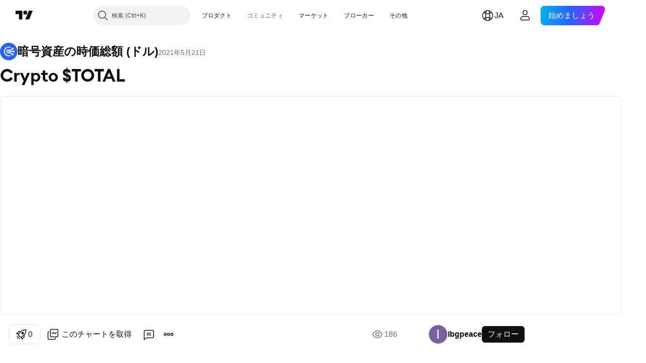

--- FILE ---
content_type: text/html; charset=utf-8
request_url: https://jp.tradingview.com/chart/TOTAL/WLwKjkUJ/
body_size: 212981
content:


<!DOCTYPE html>
<html lang="ja" dir="ltr" class="is-not-authenticated is-not-pro  theme-light"
 data-theme="light">
<head><meta charset="utf-8" />
<meta name="viewport" content="width=device-width, initial-scale=1.0, maximum-scale=1.0, minimum-scale=1.0, user-scalable=no">	<script nonce="qVnVMNltOQyhYHbm4xxQoA==">window.initData = {};</script><title>Crypto $TOTAL IbgpeaceによるCRYPTOCAP:TOTALの分析 — TradingView</title>
<!-- { block promo_footer_css_bundle } -->
		<!-- { render_css_bundle('promo_footer') } -->
		<link crossorigin="anonymous" href="https://static.tradingview.com/static/bundles/15992.6ab8fddbbeec572ad16b.css" rel="stylesheet" type="text/css"/>
	<!-- { endblock promo_footer_css_bundle } -->

	<!-- { block personal_css_bundle } -->
		<!-- render_css_bundle('base') -->
		<link crossorigin="anonymous" href="https://static.tradingview.com/static/bundles/7204.bd4a617f902d8e4336d7.css" rel="stylesheet" type="text/css"/>
<link crossorigin="anonymous" href="https://static.tradingview.com/static/bundles/77196.1ee43ed7cda5d814dba7.css" rel="stylesheet" type="text/css"/>
<link crossorigin="anonymous" href="https://static.tradingview.com/static/bundles/12874.2243f526973e835a8777.css" rel="stylesheet" type="text/css"/>
<link crossorigin="anonymous" href="https://static.tradingview.com/static/bundles/20541.ffebbd5b14e162a70fac.css" rel="stylesheet" type="text/css"/>
<link crossorigin="anonymous" href="https://static.tradingview.com/static/bundles/22691.df517de208b59f042c3b.css" rel="stylesheet" type="text/css"/>
<link crossorigin="anonymous" href="https://static.tradingview.com/static/bundles/72834.146c7925be9f43c9c767.css" rel="stylesheet" type="text/css"/>
<link crossorigin="anonymous" href="https://static.tradingview.com/static/bundles/6656.0e277b504c24d73f6420.css" rel="stylesheet" type="text/css"/>
<link crossorigin="anonymous" href="https://static.tradingview.com/static/bundles/97406.a24aa84d5466dfc219e3.css" rel="stylesheet" type="text/css"/>
<link crossorigin="anonymous" href="https://static.tradingview.com/static/bundles/51307.bb4e309d13e8ea654e19.css" rel="stylesheet" type="text/css"/>
<link crossorigin="anonymous" href="https://static.tradingview.com/static/bundles/62560.c8a32e4a427c0c57131c.css" rel="stylesheet" type="text/css"/>
<link crossorigin="anonymous" href="https://static.tradingview.com/static/bundles/28415.e6caff1a47a6c8a0f783.css" rel="stylesheet" type="text/css"/>
<link crossorigin="anonymous" href="https://static.tradingview.com/static/bundles/78820.3dc3168a8005e8c156fe.css" rel="stylesheet" type="text/css"/>
<link crossorigin="anonymous" href="https://static.tradingview.com/static/bundles/30608.1b5e0eb056a8145e2004.css" rel="stylesheet" type="text/css"/>
<link crossorigin="anonymous" href="https://static.tradingview.com/static/bundles/4857.2a0b835c9459f5e8f334.css" rel="stylesheet" type="text/css"/>
<link crossorigin="anonymous" href="https://static.tradingview.com/static/bundles/60733.515b38c2fad56295e0d7.css" rel="stylesheet" type="text/css"/>
<link crossorigin="anonymous" href="https://static.tradingview.com/static/bundles/94584.053cede951b9d64dea44.css" rel="stylesheet" type="text/css"/>
<link crossorigin="anonymous" href="https://static.tradingview.com/static/bundles/52294.8c6373aa92664b86de9e.css" rel="stylesheet" type="text/css"/>
<link crossorigin="anonymous" href="https://static.tradingview.com/static/bundles/56167.a33c76f5549cc7102e61.css" rel="stylesheet" type="text/css"/>
<link crossorigin="anonymous" href="https://static.tradingview.com/static/bundles/72373.cdd20397318c8a54ee02.css" rel="stylesheet" type="text/css"/>
<link crossorigin="anonymous" href="https://static.tradingview.com/static/bundles/68820.b0c44555783cdd4786b8.css" rel="stylesheet" type="text/css"/>
<link crossorigin="anonymous" href="https://static.tradingview.com/static/bundles/39394.1f12e32e6d4c4b83fe10.css" rel="stylesheet" type="text/css"/>
<link crossorigin="anonymous" href="https://static.tradingview.com/static/bundles/28562.e29096bd778450adbd58.css" rel="stylesheet" type="text/css"/>
<link crossorigin="anonymous" href="https://static.tradingview.com/static/bundles/19934.288c07086ff109a1d327.css" rel="stylesheet" type="text/css"/>
<link crossorigin="anonymous" href="https://static.tradingview.com/static/bundles/5911.5f96f6b3c550d3f0da23.css" rel="stylesheet" type="text/css"/>
<link crossorigin="anonymous" href="https://static.tradingview.com/static/bundles/6133.2dae60a90526a493d165.css" rel="stylesheet" type="text/css"/>
<link crossorigin="anonymous" href="https://static.tradingview.com/static/bundles/30331.cec6b9b458e103483d37.css" rel="stylesheet" type="text/css"/>
<link crossorigin="anonymous" href="https://static.tradingview.com/static/bundles/45207.4c0489c8756499c78a5e.css" rel="stylesheet" type="text/css"/>
<link crossorigin="anonymous" href="https://static.tradingview.com/static/bundles/17644.53a8a16a13c65b9ef1b6.css" rel="stylesheet" type="text/css"/>
<link crossorigin="anonymous" href="https://static.tradingview.com/static/bundles/5347.66e97921f2de4965604d.css" rel="stylesheet" type="text/css"/>
<link crossorigin="anonymous" href="https://static.tradingview.com/static/bundles/90145.8b74b8d86218eec14871.css" rel="stylesheet" type="text/css"/>
<link crossorigin="anonymous" href="https://static.tradingview.com/static/bundles/59334.4a832facb7e57c5e13f3.css" rel="stylesheet" type="text/css"/>
<link crossorigin="anonymous" href="https://static.tradingview.com/static/bundles/91361.140a08c3b11237f684ec.css" rel="stylesheet" type="text/css"/>
<link crossorigin="anonymous" href="https://static.tradingview.com/static/bundles/3691.a607e1947cc1d6442aef.css" rel="stylesheet" type="text/css"/>
<link crossorigin="anonymous" href="https://static.tradingview.com/static/bundles/79248.b085e41549ac76222ff0.css" rel="stylesheet" type="text/css"/>
<link crossorigin="anonymous" href="https://static.tradingview.com/static/bundles/17675.7322b9d581c3bd767a8f.css" rel="stylesheet" type="text/css"/>
	<!-- { endblock personal_css_bundle } -->

	<!-- { block extra_styles } -->
	<link crossorigin="anonymous" href="https://static.tradingview.com/static/bundles/26184.a8e87c60a250a6212b03.css" rel="stylesheet" type="text/css"/>
<link crossorigin="anonymous" href="https://static.tradingview.com/static/bundles/62419.12891bfbb287744d3a89.css" rel="stylesheet" type="text/css"/>
<link crossorigin="anonymous" href="https://static.tradingview.com/static/bundles/32078.4dd8f716b361ea76fac9.css" rel="stylesheet" type="text/css"/>
<link crossorigin="anonymous" href="https://static.tradingview.com/static/bundles/50370.a1a91e4e3b8d4d56af6a.css" rel="stylesheet" type="text/css"/>
<link crossorigin="anonymous" href="https://static.tradingview.com/static/bundles/29903.89b41c884d5213432809.css" rel="stylesheet" type="text/css"/>
<link crossorigin="anonymous" href="https://static.tradingview.com/static/bundles/24840.08865a24cd22e705a127.css" rel="stylesheet" type="text/css"/>
<link crossorigin="anonymous" href="https://static.tradingview.com/static/bundles/61504.303d3d3a2eef8a440230.css" rel="stylesheet" type="text/css"/>
<link crossorigin="anonymous" href="https://static.tradingview.com/static/bundles/84592.9ad3142f13630874398c.css" rel="stylesheet" type="text/css"/>
<link crossorigin="anonymous" href="https://static.tradingview.com/static/bundles/84509.b78aa0f889805782a114.css" rel="stylesheet" type="text/css"/>
<link crossorigin="anonymous" href="https://static.tradingview.com/static/bundles/68650.e664998b1025f8944a19.css" rel="stylesheet" type="text/css"/>
<link crossorigin="anonymous" href="https://static.tradingview.com/static/bundles/62156.ce7b2959f31f83034b45.css" rel="stylesheet" type="text/css"/>
<link crossorigin="anonymous" href="https://static.tradingview.com/static/bundles/58572.dad95b9e4df028f98405.css" rel="stylesheet" type="text/css"/>
<link crossorigin="anonymous" href="https://static.tradingview.com/static/bundles/86459.a94905aa773ec52c64fa.css" rel="stylesheet" type="text/css"/>
<link crossorigin="anonymous" href="https://static.tradingview.com/static/bundles/87828.b5acda22a891bd0b8b78.css" rel="stylesheet" type="text/css"/>
<link crossorigin="anonymous" href="https://static.tradingview.com/static/bundles/81350.86c68c4067216e42a0f1.css" rel="stylesheet" type="text/css"/>
<link crossorigin="anonymous" href="https://static.tradingview.com/static/bundles/27877.826c38517eae6571304f.css" rel="stylesheet" type="text/css"/>
<link crossorigin="anonymous" href="https://static.tradingview.com/static/bundles/56254.a23f3ec5b836024b605b.css" rel="stylesheet" type="text/css"/>
<link crossorigin="anonymous" href="https://static.tradingview.com/static/bundles/18013.0655ac40c6882bf9e438.css" rel="stylesheet" type="text/css"/>
<link crossorigin="anonymous" href="https://static.tradingview.com/static/bundles/88936.d49d6f461c53e70b38bc.css" rel="stylesheet" type="text/css"/>
<link crossorigin="anonymous" href="https://static.tradingview.com/static/bundles/54123.b37eaf239cea1a4a4b98.css" rel="stylesheet" type="text/css"/>
<link crossorigin="anonymous" href="https://static.tradingview.com/static/bundles/3406.24a50d99637b4e3bf9e7.css" rel="stylesheet" type="text/css"/>
<link crossorigin="anonymous" href="https://static.tradingview.com/static/bundles/14544.83eca2c4704f4649b7a3.css" rel="stylesheet" type="text/css"/>
<link crossorigin="anonymous" href="https://static.tradingview.com/static/bundles/31069.c75dd2e4bc4003a8d3c6.css" rel="stylesheet" type="text/css"/>
<link crossorigin="anonymous" href="https://static.tradingview.com/static/bundles/67877.2fb5f6f3eb739c16078d.css" rel="stylesheet" type="text/css"/>
<link crossorigin="anonymous" href="https://static.tradingview.com/static/bundles/50553.3ab347d4bc9cadf8d238.css" rel="stylesheet" type="text/css"/>
<link crossorigin="anonymous" href="https://static.tradingview.com/static/bundles/75070.42c5ad63db6e22dd1780.css" rel="stylesheet" type="text/css"/>
<link crossorigin="anonymous" href="https://static.tradingview.com/static/bundles/11285.2ad4e54f72ca1dbe5a12.css" rel="stylesheet" type="text/css"/>
<link crossorigin="anonymous" href="https://static.tradingview.com/static/bundles/85379.e2d0f6189d763981c46b.css" rel="stylesheet" type="text/css"/>
<link crossorigin="anonymous" href="https://static.tradingview.com/static/bundles/62882.bb7416e25ce047652be6.css" rel="stylesheet" type="text/css"/>
<link crossorigin="anonymous" href="https://static.tradingview.com/static/bundles/14142.fa043cf9d22075746ca7.css" rel="stylesheet" type="text/css"/>
<link crossorigin="anonymous" href="https://static.tradingview.com/static/bundles/70835.249d27fbf7cfdf5dfd83.css" rel="stylesheet" type="text/css"/>
<link crossorigin="anonymous" href="https://static.tradingview.com/static/bundles/92124.5845fa80448b407d32ec.css" rel="stylesheet" type="text/css"/>
<link crossorigin="anonymous" href="https://static.tradingview.com/static/bundles/98703.a2b02fc165a1c32d442e.css" rel="stylesheet" type="text/css"/>
<link crossorigin="anonymous" href="https://static.tradingview.com/static/bundles/65644.82e6d18dc48a569d26eb.css" rel="stylesheet" type="text/css"/>
<link crossorigin="anonymous" href="https://static.tradingview.com/static/bundles/5605.7992e8c447118cda6e67.css" rel="stylesheet" type="text/css"/>
<link crossorigin="anonymous" href="https://static.tradingview.com/static/bundles/57014.5d64ece78149214e8812.css" rel="stylesheet" type="text/css"/>
<link crossorigin="anonymous" href="https://static.tradingview.com/static/bundles/96133.507ceb094fe735b3e439.css" rel="stylesheet" type="text/css"/>
<link crossorigin="anonymous" href="https://static.tradingview.com/static/bundles/85992.24dc3e7280c9494642a6.css" rel="stylesheet" type="text/css"/>
<link crossorigin="anonymous" href="https://static.tradingview.com/static/bundles/52665.005deab1142faaf7462d.css" rel="stylesheet" type="text/css"/>
<link crossorigin="anonymous" href="https://static.tradingview.com/static/bundles/96614.aa36a3e7cbd35864ab1c.css" rel="stylesheet" type="text/css"/>
<link crossorigin="anonymous" href="https://static.tradingview.com/static/bundles/78698.9e07627cdc60a2c13dc3.css" rel="stylesheet" type="text/css"/>
<link crossorigin="anonymous" href="https://static.tradingview.com/static/bundles/96946.664cb7df376aef027378.css" rel="stylesheet" type="text/css"/>
<link crossorigin="anonymous" href="https://static.tradingview.com/static/bundles/94425.e8a11b1164ed8f31863d.css" rel="stylesheet" type="text/css"/>
<link crossorigin="anonymous" href="https://static.tradingview.com/static/bundles/30931.b2e7517523adce965dba.css" rel="stylesheet" type="text/css"/>
<link crossorigin="anonymous" href="https://static.tradingview.com/static/bundles/13619.8ac06c6d6672271c5f68.css" rel="stylesheet" type="text/css"/>
<link crossorigin="anonymous" href="https://static.tradingview.com/static/bundles/12748.199034cf25af72be11eb.css" rel="stylesheet" type="text/css"/>
<link crossorigin="anonymous" href="https://static.tradingview.com/static/bundles/66857.843c3e887cfdf130d542.css" rel="stylesheet" type="text/css"/>
<link crossorigin="anonymous" href="https://static.tradingview.com/static/bundles/18350.e409f558fe163ea9a3de.css" rel="stylesheet" type="text/css"/>
<link crossorigin="anonymous" href="https://static.tradingview.com/static/bundles/92112.db4c9d5652778b489aaa.css" rel="stylesheet" type="text/css"/>
<link crossorigin="anonymous" href="https://static.tradingview.com/static/bundles/68448.f611cd4d950c54a2caec.css" rel="stylesheet" type="text/css"/>
<link crossorigin="anonymous" href="https://static.tradingview.com/static/bundles/24309.848f88391da875ceb2a3.css" rel="stylesheet" type="text/css"/>
<link crossorigin="anonymous" href="https://static.tradingview.com/static/bundles/32388.e2ac42d074266d6f4cc4.css" rel="stylesheet" type="text/css"/>
<link crossorigin="anonymous" href="https://static.tradingview.com/static/bundles/2298.e4906aeeda8c192efa8f.css" rel="stylesheet" type="text/css"/>
<link crossorigin="anonymous" href="https://static.tradingview.com/static/bundles/6811.4ca141638fbeaa002769.css" rel="stylesheet" type="text/css"/>
<link crossorigin="anonymous" href="https://static.tradingview.com/static/bundles/34022.f218afa7d02ef496982b.css" rel="stylesheet" type="text/css"/>
<link crossorigin="anonymous" href="https://static.tradingview.com/static/bundles/9313.ef5d27e92eb3d48dab23.css" rel="stylesheet" type="text/css"/>
<link crossorigin="anonymous" href="https://static.tradingview.com/static/bundles/87844.a89d3d49f869720ebbba.css" rel="stylesheet" type="text/css"/>
<link crossorigin="anonymous" href="https://static.tradingview.com/static/bundles/79780.84d89360ede6a350ded3.css" rel="stylesheet" type="text/css"/>
<link crossorigin="anonymous" href="https://static.tradingview.com/static/bundles/50694.e8c29c22063c80408cca.css" rel="stylesheet" type="text/css"/>
<link crossorigin="anonymous" href="https://static.tradingview.com/static/bundles/22969.c32eeb1152afcd97b12e.css" rel="stylesheet" type="text/css"/>
<link crossorigin="anonymous" href="https://static.tradingview.com/static/bundles/83580.fdc9454547343089f3c6.css" rel="stylesheet" type="text/css"/>
<link crossorigin="anonymous" href="https://static.tradingview.com/static/bundles/20789.ab5c2b3cb921527e4170.css" rel="stylesheet" type="text/css"/>
<link crossorigin="anonymous" href="https://static.tradingview.com/static/bundles/29592.6154c4943032cbc1f19b.css" rel="stylesheet" type="text/css"/>
<link crossorigin="anonymous" href="https://static.tradingview.com/static/bundles/31916.57160ac113283e720311.css" rel="stylesheet" type="text/css"/>
<link crossorigin="anonymous" href="https://static.tradingview.com/static/bundles/55174.dc96c4d047ce06b033ba.css" rel="stylesheet" type="text/css"/>
<link crossorigin="anonymous" href="https://static.tradingview.com/static/bundles/5969.21c839e51d9fe09bc1ad.css" rel="stylesheet" type="text/css"/>
<link crossorigin="anonymous" href="https://static.tradingview.com/static/bundles/83332.323d337a96ea2d0d1f5b.css" rel="stylesheet" type="text/css"/>
<link crossorigin="anonymous" href="https://static.tradingview.com/static/bundles/26149.58e3d28c4207f0232d45.css" rel="stylesheet" type="text/css"/>
<link crossorigin="anonymous" href="https://static.tradingview.com/static/bundles/5769.b3335017ad0d222109e8.css" rel="stylesheet" type="text/css"/>
<link crossorigin="anonymous" href="https://static.tradingview.com/static/bundles/49022.455c0a58d3762d16e782.css" rel="stylesheet" type="text/css"/>
<link crossorigin="anonymous" href="https://static.tradingview.com/static/bundles/38582.2b62a108282b3e90d95c.css" rel="stylesheet" type="text/css"/>
<link crossorigin="anonymous" href="https://static.tradingview.com/static/bundles/15001.aa02a2d96f821d501dba.css" rel="stylesheet" type="text/css"/>
<link crossorigin="anonymous" href="https://static.tradingview.com/static/bundles/75432.cee64bd18eb72dd37b3d.css" rel="stylesheet" type="text/css"/>
<link crossorigin="anonymous" href="https://static.tradingview.com/static/bundles/43165.f500e435f461fabe05f6.css" rel="stylesheet" type="text/css"/>
<link crossorigin="anonymous" href="https://static.tradingview.com/static/bundles/70571.51824f94f04f357f27ed.css" rel="stylesheet" type="text/css"/>
<link crossorigin="anonymous" href="https://static.tradingview.com/static/bundles/6695.1ea7d74fa789f5e3b9c4.css" rel="stylesheet" type="text/css"/>
<link crossorigin="anonymous" href="https://static.tradingview.com/static/bundles/42734.28212819357e05bc15ab.css" rel="stylesheet" type="text/css"/>
<link crossorigin="anonymous" href="https://static.tradingview.com/static/bundles/97915.5b2ef44e883aedf9ee07.css" rel="stylesheet" type="text/css"/>
<link crossorigin="anonymous" href="https://static.tradingview.com/static/bundles/35229.f7d16c2e8bbca89e1d2b.css" rel="stylesheet" type="text/css"/>
<link crossorigin="anonymous" href="https://static.tradingview.com/static/bundles/49468.bd38a05bcbe9f63005d5.css" rel="stylesheet" type="text/css"/>
<link crossorigin="anonymous" href="https://static.tradingview.com/static/bundles/16543.7bcb96fa677df6654c99.css" rel="stylesheet" type="text/css"/>
<link crossorigin="anonymous" href="https://static.tradingview.com/static/bundles/78076.434b6268f44aba75e190.css" rel="stylesheet" type="text/css"/>
<link crossorigin="anonymous" href="https://static.tradingview.com/static/bundles/68844.52241fb1c81e27787e36.css" rel="stylesheet" type="text/css"/>
<link crossorigin="anonymous" href="https://static.tradingview.com/static/bundles/78806.af4707505f695c7b7e7e.css" rel="stylesheet" type="text/css"/>
<link crossorigin="anonymous" href="https://static.tradingview.com/static/bundles/67957.26bd3f4dca9113e5bd92.css" rel="stylesheet" type="text/css"/>
<link crossorigin="anonymous" href="https://static.tradingview.com/static/bundles/95626.0b382ed55589e98e3418.css" rel="preload" as="style"/>
<link crossorigin="anonymous" href="https://static.tradingview.com/static/bundles/4876.8876d8fb744d67484f1f.css" rel="preload" as="style"/>
<link crossorigin="anonymous" href="https://static.tradingview.com/static/bundles/79185.94b15842cd307f061854.css" rel="preload" as="style"/>
<link crossorigin="anonymous" href="https://static.tradingview.com/static/bundles/49822.f499cfafbc0a791ec49e.css" rel="preload" as="style"/>
	<!-- { endblock extra_styles } --><script nonce="qVnVMNltOQyhYHbm4xxQoA==">
	window.locale = 'ja';
	window.language = 'ja';
</script>
	<!-- { block promo_footer_js_bundle } -->
		<!-- { render_js_bundle('promo_footer') } -->
		<link crossorigin="anonymous" href="https://static.tradingview.com/static/bundles/ja.63639.893104679743cfdc6eb0.js" rel="preload" as="script"/>
<link crossorigin="anonymous" href="https://static.tradingview.com/static/bundles/25096.92bda83ae2bfdec74d91.js" rel="preload" as="script"/>
<link crossorigin="anonymous" href="https://static.tradingview.com/static/bundles/promo_footer.d732748b4425f543f32d.js" rel="preload" as="script"/><script crossorigin="anonymous" src="https://static.tradingview.com/static/bundles/ja.63639.893104679743cfdc6eb0.js" defer></script>
<script crossorigin="anonymous" src="https://static.tradingview.com/static/bundles/25096.92bda83ae2bfdec74d91.js" defer></script>
<script crossorigin="anonymous" src="https://static.tradingview.com/static/bundles/promo_footer.d732748b4425f543f32d.js" defer></script>
	<!-- { endblock promo_footer_js_bundle } -->

	<!-- { block personal_js_bundle } -->
		<!-- render_js_bundle('base') -->
		<link crossorigin="anonymous" href="https://static.tradingview.com/static/bundles/runtime.5cff48ae4c51799572c6.js" rel="preload" as="script"/>
<link crossorigin="anonymous" href="https://static.tradingview.com/static/bundles/ja.11389.2b9c5a4a377923252369.js" rel="preload" as="script"/>
<link crossorigin="anonymous" href="https://static.tradingview.com/static/bundles/32227.d826c45d2d27f2ff4314.js" rel="preload" as="script"/>
<link crossorigin="anonymous" href="https://static.tradingview.com/static/bundles/77507.fb006c0c7a02051cf5cd.js" rel="preload" as="script"/>
<link crossorigin="anonymous" href="https://static.tradingview.com/static/bundles/22665.478e72b4af5ae0c375ec.js" rel="preload" as="script"/>
<link crossorigin="anonymous" href="https://static.tradingview.com/static/bundles/12886.7be7542f140baf734d79.js" rel="preload" as="script"/>
<link crossorigin="anonymous" href="https://static.tradingview.com/static/bundles/22023.035d84389dc598280aca.js" rel="preload" as="script"/>
<link crossorigin="anonymous" href="https://static.tradingview.com/static/bundles/2373.7f1c5f402e07b6f9d0b4.js" rel="preload" as="script"/>
<link crossorigin="anonymous" href="https://static.tradingview.com/static/bundles/62134.57ec9cb3f1548c6e710a.js" rel="preload" as="script"/>
<link crossorigin="anonymous" href="https://static.tradingview.com/static/bundles/1620.cf91b3df49fde2229d37.js" rel="preload" as="script"/>
<link crossorigin="anonymous" href="https://static.tradingview.com/static/bundles/68134.53b8dc667ab093512b37.js" rel="preload" as="script"/>
<link crossorigin="anonymous" href="https://static.tradingview.com/static/bundles/93243.d16dcf8fc50e14d67819.js" rel="preload" as="script"/>
<link crossorigin="anonymous" href="https://static.tradingview.com/static/bundles/42118.dff7a71e333e9d8d8929.js" rel="preload" as="script"/>
<link crossorigin="anonymous" href="https://static.tradingview.com/static/bundles/32378.b87f7c1aed020f9c3427.js" rel="preload" as="script"/>
<link crossorigin="anonymous" href="https://static.tradingview.com/static/bundles/29138.7f85e2418196e920beee.js" rel="preload" as="script"/>
<link crossorigin="anonymous" href="https://static.tradingview.com/static/bundles/23298.0b1a2a8df7ae6c4f9aff.js" rel="preload" as="script"/>
<link crossorigin="anonymous" href="https://static.tradingview.com/static/bundles/91834.9821cb5b05c24e07d017.js" rel="preload" as="script"/>
<link crossorigin="anonymous" href="https://static.tradingview.com/static/bundles/89095.8f0ef59dea5487949a51.js" rel="preload" as="script"/>
<link crossorigin="anonymous" href="https://static.tradingview.com/static/bundles/70241.8681b0461bf728193324.js" rel="preload" as="script"/>
<link crossorigin="anonymous" href="https://static.tradingview.com/static/bundles/base.4fd56e51e522a2ccc9a7.js" rel="preload" as="script"/><script crossorigin="anonymous" src="https://static.tradingview.com/static/bundles/runtime.5cff48ae4c51799572c6.js" defer></script>
<script crossorigin="anonymous" src="https://static.tradingview.com/static/bundles/ja.11389.2b9c5a4a377923252369.js" defer></script>
<script crossorigin="anonymous" src="https://static.tradingview.com/static/bundles/32227.d826c45d2d27f2ff4314.js" defer></script>
<script crossorigin="anonymous" src="https://static.tradingview.com/static/bundles/77507.fb006c0c7a02051cf5cd.js" defer></script>
<script crossorigin="anonymous" src="https://static.tradingview.com/static/bundles/22665.478e72b4af5ae0c375ec.js" defer></script>
<script crossorigin="anonymous" src="https://static.tradingview.com/static/bundles/12886.7be7542f140baf734d79.js" defer></script>
<script crossorigin="anonymous" src="https://static.tradingview.com/static/bundles/22023.035d84389dc598280aca.js" defer></script>
<script crossorigin="anonymous" src="https://static.tradingview.com/static/bundles/2373.7f1c5f402e07b6f9d0b4.js" defer></script>
<script crossorigin="anonymous" src="https://static.tradingview.com/static/bundles/62134.57ec9cb3f1548c6e710a.js" defer></script>
<script crossorigin="anonymous" src="https://static.tradingview.com/static/bundles/1620.cf91b3df49fde2229d37.js" defer></script>
<script crossorigin="anonymous" src="https://static.tradingview.com/static/bundles/68134.53b8dc667ab093512b37.js" defer></script>
<script crossorigin="anonymous" src="https://static.tradingview.com/static/bundles/93243.d16dcf8fc50e14d67819.js" defer></script>
<script crossorigin="anonymous" src="https://static.tradingview.com/static/bundles/42118.dff7a71e333e9d8d8929.js" defer></script>
<script crossorigin="anonymous" src="https://static.tradingview.com/static/bundles/32378.b87f7c1aed020f9c3427.js" defer></script>
<script crossorigin="anonymous" src="https://static.tradingview.com/static/bundles/29138.7f85e2418196e920beee.js" defer></script>
<script crossorigin="anonymous" src="https://static.tradingview.com/static/bundles/23298.0b1a2a8df7ae6c4f9aff.js" defer></script>
<script crossorigin="anonymous" src="https://static.tradingview.com/static/bundles/91834.9821cb5b05c24e07d017.js" defer></script>
<script crossorigin="anonymous" src="https://static.tradingview.com/static/bundles/89095.8f0ef59dea5487949a51.js" defer></script>
<script crossorigin="anonymous" src="https://static.tradingview.com/static/bundles/70241.8681b0461bf728193324.js" defer></script>
<script crossorigin="anonymous" src="https://static.tradingview.com/static/bundles/base.4fd56e51e522a2ccc9a7.js" defer></script>
	<!-- { endblock personal_js_bundle } -->

	<!-- { block additional_js_bundle } -->
	<!-- { endblock additional_js_bundle } -->	<script nonce="qVnVMNltOQyhYHbm4xxQoA==">
		window.initData = window.initData || {};
		window.initData.theme = "light";
			(()=>{"use strict";const t=/(?:^|;)\s*theme=(dark|light)(?:;|$)|$/.exec(document.cookie)[1];t&&(document.documentElement.classList.toggle("theme-dark","dark"===t),document.documentElement.classList.toggle("theme-light","light"===t),document.documentElement.dataset.theme=t,window.initData=window.initData||{},window.initData.theme=t)})();
	</script>
	<script nonce="qVnVMNltOQyhYHbm4xxQoA==">
		(()=>{"use strict";"undefined"!=typeof window&&"undefined"!=typeof navigator&&/mac/i.test(navigator.platform)&&document.documentElement.classList.add("mac_os_system")})();
	</script>

	<script nonce="qVnVMNltOQyhYHbm4xxQoA==">var environment = "battle";
		window.WS_HOST_PING_REQUIRED = true;
		window.BUILD_TIME = "2026-01-21T09:00:34";
		window.WEBSOCKET_HOST = "data.tradingview.com";
		window.WEBSOCKET_PRO_HOST = "prodata.tradingview.com";
		window.WEBSOCKET_HOST_FOR_DEEP_BACKTESTING = "history-data.tradingview.com";
		window.WIDGET_HOST = "https://www.tradingview-widget.com";
		window.TradingView = window.TradingView || {};
	</script>

	<link rel="conversions-config" href="https://s3.tradingview.com/conversions_ja.json">
	<link rel="metrics-config" href="https://scanner-backend.tradingview.com/enum/ordered?id=metrics_full_name,metrics&lang=ja&label-product=ytm-metrics-plan.json" crossorigin>

	<script nonce="qVnVMNltOQyhYHbm4xxQoA==">
		(()=>{"use strict";function e(e,t=!1){const{searchParams:n}=new URL(String(location));let s="true"===n.get("mobileapp_new"),o="true"===n.get("mobileapp");if(!t){const e=function(e){const t=e+"=",n=document.cookie.split(";");for(let e=0;e<n.length;e++){let s=n[e];for(;" "===s.charAt(0);)s=s.substring(1,s.length);if(0===s.indexOf(t))return s.substring(t.length,s.length)}return null}("tv_app")||"";s||=["android","android_nps"].includes(e),o||="ios"===e}return!("new"!==e&&"any"!==e||!s)||!("new"===e||!o)}const t="undefined"!=typeof window&&"undefined"!=typeof navigator,n=t&&"ontouchstart"in window,s=(t&&n&&window,t&&(n||navigator.maxTouchPoints),t&&window.chrome&&window.chrome.runtime,t&&window.navigator.userAgent.toLowerCase().indexOf("firefox"),t&&/\sEdge\/\d\d\b/.test(navigator.userAgent),t&&Boolean(navigator.vendor)&&navigator.vendor.indexOf("Apple")>-1&&-1===navigator.userAgent.indexOf("CriOS")&&navigator.userAgent.indexOf("FxiOS"),t&&/mac/i.test(navigator.platform),t&&/Win32|Win64/i.test(navigator.platform),t&&/Linux/i.test(navigator.platform),t&&/Android/i.test(navigator.userAgent)),o=t&&/BlackBerry/i.test(navigator.userAgent),i=t&&/iPhone|iPad|iPod/.test(navigator.platform),c=t&&/Opera Mini/i.test(navigator.userAgent),r=t&&("MacIntel"===navigator.platform&&navigator.maxTouchPoints>1||/iPad/.test(navigator.platform)),a=s||o||i||c,h=window.TradingView=window.TradingView||{};const _={Android:()=>s,BlackBerry:()=>o,iOS:()=>i,Opera:()=>c,isIPad:()=>r,any:()=>a};h.isMobile=_;const l=new Map;function d(){const e=window.location.pathname,t=window.location.host,n=`${t}${e}`;return l.has(n)||l.set(n,function(e,t){const n=["^widget-docs"];for(const e of n)if(new RegExp(e).test(t))return!0;const s=["^widgetembed/?$","^cmewidgetembed/?$","^([0-9a-zA-Z-]+)/widgetembed/?$","^([0-9a-zA-Z-]+)/widgetstatic/?$","^([0-9a-zA-Z-]+)?/?mediumwidgetembed/?$","^twitter-chart/?$","^telegram/chart/?$","^embed/([0-9a-zA-Z]{8})/?$","^widgetpopup/?$","^extension/?$","^idea-popup/?$","^hotlistswidgetembed/?$","^([0-9a-zA-Z-]+)/hotlistswidgetembed/?$","^marketoverviewwidgetembed/?$","^([0-9a-zA-Z-]+)/marketoverviewwidgetembed/?$","^eventswidgetembed/?$","^tickerswidgetembed/?$","^forexcrossrateswidgetembed/?$","^forexheatmapwidgetembed/?$","^marketquoteswidgetembed/?$","^screenerwidget/?$","^cryptomktscreenerwidget/?$","^([0-9a-zA-Z-]+)/cryptomktscreenerwidget/?$","^([0-9a-zA-Z-]+)/marketquoteswidgetembed/?$","^technical-analysis-widget-embed/$","^singlequotewidgetembed/?$","^([0-9a-zA-Z-]+)/singlequotewidgetembed/?$","^embed-widget/([0-9a-zA-Z-]+)/(([0-9a-zA-Z-]+)/)?$","^widget-docs/([0-9a-zA-Z-]+)/([0-9a-zA-Z-/]+)?$"],o=e.replace(/^\//,"");let i;for(let e=s.length-1;e>=0;e--)if(i=new RegExp(s[e]),i.test(o))return!0;return!1}(e,t)),l.get(n)??!1}h.onWidget=d;const g=()=>{},u="~m~";class m{constructor(e,t={}){this.sessionid=null,this.connected=!1,this._timeout=null,this._base=e,this._options={timeout:t.timeout||2e4,connectionType:t.connectionType}}connect(){this._socket=new WebSocket(this._prepareUrl()),this._socket.onmessage=e=>{
if("string"!=typeof e.data)throw new TypeError(`The WebSocket message should be a string. Recieved ${Object.prototype.toString.call(e.data)}`);this._onData(e.data)},this._socket.onclose=this._onClose.bind(this),this._socket.onerror=this._onError.bind(this)}send(e){this._socket&&this._socket.send(this._encode(e))}disconnect(){this._clearIdleTimeout(),this._socket&&(this._socket.onmessage=g,this._socket.onclose=g,this._socket.onerror=g,this._socket.close())}_clearIdleTimeout(){null!==this._timeout&&(clearTimeout(this._timeout),this._timeout=null)}_encode(e){let t,n="";const s=Array.isArray(e)?e:[e],o=s.length;for(let e=0;e<o;e++)t=null===s[e]||void 0===s[e]?"":m._stringify(s[e]),n+=u+t.length+u+t;return n}_decode(e){const t=[];let n,s;do{if(e.substring(0,3)!==u)return t;n="",s="";const o=(e=e.substring(3)).length;for(let t=0;t<o;t++){if(s=Number(e.substring(t,t+1)),Number(e.substring(t,t+1))!==s){e=e.substring(n.length+3),n=Number(n);break}n+=s}t.push(e.substring(0,n)),e=e.substring(n)}while(""!==e);return t}_onData(e){this._setTimeout();const t=this._decode(e),n=t.length;for(let e=0;e<n;e++)this._onMessage(t[e])}_setTimeout(){this._clearIdleTimeout(),this._timeout=setTimeout(this._onTimeout.bind(this),this._options.timeout)}_onTimeout(){this.disconnect(),this._onDisconnect({code:4e3,reason:"socket.io timeout",wasClean:!1})}_onMessage(e){this.sessionid?this._checkIfHeartbeat(e)?this._onHeartbeat(e.slice(3)):this._checkIfJson(e)?this._base.onMessage(JSON.parse(e.slice(3))):this._base.onMessage(e):(this.sessionid=e,this._onConnect())}_checkIfHeartbeat(e){return this._checkMessageType(e,"h")}_checkIfJson(e){return this._checkMessageType(e,"j")}_checkMessageType(e,t){return e.substring(0,3)==="~"+t+"~"}_onHeartbeat(e){this.send("~h~"+e)}_onConnect(){this.connected=!0,this._base.onConnect()}_onDisconnect(e){this._clear(),this._base.onDisconnect(e),this.sessionid=null}_clear(){this.connected=!1}_prepareUrl(){const t=w(this._base.host);if(t.pathname+="socket.io/websocket",t.protocol="wss:",t.searchParams.append("from",window.location.pathname.slice(1,50)),t.searchParams.append("date",window.BUILD_TIME||""),e("any")&&t.searchParams.append("client","mobile"),this._options.connectionType&&t.searchParams.append("type",this._options.connectionType),window.WEBSOCKET_PARAMS_ANALYTICS){const{ws_page_uri:e,ws_ancestor_origin:n}=window.WEBSOCKET_PARAMS_ANALYTICS;e&&t.searchParams.append("page-uri",e),n&&t.searchParams.append("ancestor-origin",n)}const n=window.location.search.includes("widget_token")||window.location.hash.includes("widget_token");return d()||n||t.searchParams.append("auth","sessionid"),t.href}_onClose(e){this._clearIdleTimeout(),this._onDisconnect(e)}_onError(e){this._clearIdleTimeout(),this._clear(),this._base.emit("error",[e]),this.sessionid=null}static _stringify(e){return"[object Object]"===Object.prototype.toString.call(e)?"~j~"+JSON.stringify(e):String(e)}}class p{constructor(e,t){this.host=e,this._connecting=!1,this._events={},this.transport=this._getTransport(t)}isConnected(){
return!!this.transport&&this.transport.connected}isConnecting(){return this._connecting}connect(){this.isConnected()||(this._connecting&&this.disconnect(),this._connecting=!0,this.transport.connect())}send(e){this.transport&&this.transport.connected&&this.transport.send(e)}disconnect(){this.transport&&this.transport.disconnect()}on(e,t){e in this._events||(this._events[e]=[]),this._events[e].push(t)}offAll(){this._events={}}onMessage(e){this.emit("message",[e])}emit(e,t=[]){if(e in this._events){const n=this._events[e].concat(),s=n.length;for(let e=0;e<s;e++)n[e].apply(this,t)}}onConnect(){this.clear(),this.emit("connect")}onDisconnect(e){this.emit("disconnect",[e])}clear(){this._connecting=!1}_getTransport(e){return new m(this,e)}}function w(e){const t=-1!==e.indexOf("/")?new URL(e):new URL("wss://"+e);if("wss:"!==t.protocol&&"https:"!==t.protocol)throw new Error("Invalid websocket base "+e);return t.pathname.endsWith("/")||(t.pathname+="/"),t.search="",t.username="",t.password="",t}const k="undefined"!=typeof window&&Number(window.TELEMETRY_WS_ERROR_LOGS_THRESHOLD)||0;class f{constructor(e,t={}){this._queueStack=[],this._logsQueue=[],this._telemetryObjectsQueue=[],this._reconnectCount=0,this._redirectCount=0,this._errorsCount=0,this._errorsInfoSent=!1,this._connectionStart=null,this._connectionEstablished=null,this._reconnectTimeout=null,this._onlineCancellationToken=null,this._isConnectionForbidden=!1,this._initialHost=t.initialHost||null,this._suggestedHost=e,this._proHost=t.proHost,this._reconnectHost=t.reconnectHost,this._noReconnectAfterTimeout=!0===t.noReconnectAfterTimeout,this._dataRequestTimeout=t.dataRequestTimeout,this._connectionType=t.connectionType,this._doConnect(),t.pingRequired&&-1===window.location.search.indexOf("noping")&&this._startPing()}connect(){this._tryConnect()}resetCounters(){this._reconnectCount=0,this._redirectCount=0}setLogger(e,t){this._logger=e,this._getLogHistory=t,this._flushLogs()}setTelemetry(e){this._telemetry=e,this._telemetry.reportSent.subscribe(this,this._onTelemetrySent),this._flushTelemetry()}onReconnect(e){this._onReconnect=e}isConnected(){return!!this._socket&&this._socket.isConnected()}isConnecting(){return!!this._socket&&this._socket.isConnecting()}on(e,t){return!!this._socket&&("connect"===e&&this._socket.isConnected()?t():"disconnect"===e?this._disconnectCallbacks.push(t):this._socket.on(e,t),!0)}getSessionId(){return this._socket&&this._socket.transport?this._socket.transport.sessionid:null}send(e){return this.isConnected()?(this._socket.send(e),!0):(this._queueMessage(e),!1)}getConnectionEstablished(){return this._connectionEstablished}getHost(){const e=this._tryGetProHost();return null!==e?e:this._reconnectHost&&this._reconnectCount>3?this._reconnectHost:this._suggestedHost}getReconnectCount(){return this._reconnectCount}getRedirectCount(){return this._redirectCount}getConnectionStart(){return this._connectionStart}disconnect(){this._clearReconnectTimeout(),(this.isConnected()||this.isConnecting())&&(this._propagateDisconnect(),this._disconnectCallbacks=[],
this._closeSocket())}forbidConnection(){this._isConnectionForbidden=!0,this.disconnect()}allowConnection(){this._isConnectionForbidden=!1,this.connect()}isMaxRedirects(){return this._redirectCount>=20}isMaxReconnects(){return this._reconnectCount>=20}getPingInfo(){return this._pingInfo||null}_tryGetProHost(){return window.TradingView&&window.TradingView.onChartPage&&"battle"===window.environment&&!this._redirectCount&&-1===window.location.href.indexOf("ws_host")?this._initialHost?this._initialHost:void 0!==window.user&&window.user.pro_plan?this._proHost||this._suggestedHost:null:null}_queueMessage(e){0===this._queueStack.length&&this._logMessage(0,"Socket is not connected. Queued a message"),this._queueStack.push(e)}_processMessageQueue(){0!==this._queueStack.length&&(this._logMessage(0,"Processing queued messages"),this._queueStack.forEach(this.send.bind(this)),this._logMessage(0,"Processed "+this._queueStack.length+" messages"),this._queueStack=[])}_onDisconnect(e){this._noReconnectAfterTimeout||null!==this._reconnectTimeout||(this._reconnectTimeout=setTimeout(this._tryReconnect.bind(this),5e3)),this._clearOnlineCancellationToken();let t="disconnect session:"+this.getSessionId();e&&(t+=", code:"+e.code+", reason:"+e.reason,1005===e.code&&this._sendTelemetry("websocket_code_1005")),this._logMessage(0,t),this._propagateDisconnect(e),this._closeSocket(),this._queueStack=[]}_closeSocket(){null!==this._socket&&(this._socket.offAll(),this._socket.disconnect(),this._socket=null)}_logMessage(e,t){const n={method:e,message:t};this._logger?this._flushLogMessage(n):(n.message=`[${(new Date).toISOString()}] ${n.message}`,this._logsQueue.push(n))}_flushLogMessage(e){switch(e.method){case 2:this._logger.logDebug(e.message);break;case 3:this._logger.logError(e.message);break;case 0:this._logger.logInfo(e.message);break;case 1:this._logger.logNormal(e.message)}}_flushLogs(){this._flushLogMessage({method:1,message:"messages from queue. Start."}),this._logsQueue.forEach((e=>{this._flushLogMessage(e)})),this._flushLogMessage({method:1,message:"messages from queue. End."}),this._logsQueue=[]}_sendTelemetry(e,t){const n={event:e,params:t};this._telemetry?this._flushTelemetryObject(n):this._telemetryObjectsQueue.push(n)}_flushTelemetryObject(e){this._telemetry.sendChartReport(e.event,e.params,!1)}_flushTelemetry(){this._telemetryObjectsQueue.forEach((e=>{this._flushTelemetryObject(e)})),this._telemetryObjectsQueue=[]}_doConnect(){this._socket&&(this._socket.isConnected()||this._socket.isConnecting())||(this._clearOnlineCancellationToken(),this._host=this.getHost(),this._socket=new p(this._host,{timeout:this._dataRequestTimeout,connectionType:this._connectionType}),this._logMessage(0,"Connecting to "+this._host),this._bindEvents(),this._disconnectCallbacks=[],this._connectionStart=performance.now(),this._connectionEstablished=null,this._socket.connect(),performance.mark("SWSC",{detail:"Start WebSocket connection"}),this._socket.on("connect",(()=>{performance.mark("EWSC",{detail:"End WebSocket connection"}),
performance.measure("WebSocket connection delay","SWSC","EWSC")})))}_propagateDisconnect(e){const t=this._disconnectCallbacks.length;for(let n=0;n<t;n++)this._disconnectCallbacks[n](e||{})}_bindEvents(){this._socket&&(this._socket.on("connect",(()=>{const e=this.getSessionId();if("string"==typeof e){const t=JSON.parse(e);if(t.redirect)return this._redirectCount+=1,this._suggestedHost=t.redirect,this.isMaxRedirects()&&this._sendTelemetry("redirect_bailout"),void this._redirect()}this._connectionEstablished=performance.now(),this._processMessageQueue(),this._logMessage(0,"connect session:"+e)})),this._socket.on("disconnect",this._onDisconnect.bind(this)),this._socket.on("close",this._onDisconnect.bind(this)),this._socket.on("error",(e=>{this._logMessage(0,new Date+" session:"+this.getSessionId()+" websocket error:"+JSON.stringify(e)),this._sendTelemetry("websocket_error"),this._errorsCount++,!this._errorsInfoSent&&this._errorsCount>=k&&(void 0!==this._lastConnectCallStack&&(this._sendTelemetry("websocket_error_connect_stack",{text:this._lastConnectCallStack}),delete this._lastConnectCallStack),void 0!==this._getLogHistory&&this._sendTelemetry("websocket_error_log",{text:this._getLogHistory(50).join("\n")}),this._errorsInfoSent=!0)})))}_redirect(){this.disconnect(),this._reconnectWhenOnline()}_tryReconnect(){this._tryConnect()&&(this._reconnectCount+=1)}_tryConnect(){return!this._isConnectionForbidden&&(this._clearReconnectTimeout(),this._lastConnectCallStack=new Error(`WebSocket connect stack. Is connected: ${this.isConnected()}.`).stack||"",!this.isConnected()&&(this.disconnect(),this._reconnectWhenOnline(),!0))}_clearOnlineCancellationToken(){this._onlineCancellationToken&&(this._onlineCancellationToken(),this._onlineCancellationToken=null)}_clearReconnectTimeout(){null!==this._reconnectTimeout&&(clearTimeout(this._reconnectTimeout),this._reconnectTimeout=null)}_reconnectWhenOnline(){if(navigator.onLine)return this._logMessage(0,"Network status: online - trying to connect"),this._doConnect(),void(this._onReconnect&&this._onReconnect());this._logMessage(0,"Network status: offline - wait until online"),this._onlineCancellationToken=function(e){let t=e;const n=()=>{window.removeEventListener("online",n),t&&t()};return window.addEventListener("online",n),()=>{t=null}}((()=>{this._logMessage(0,"Network status changed to online - trying to connect"),this._doConnect(),this._onReconnect&&this._onReconnect()}))}_onTelemetrySent(e){"websocket_error"in e&&(this._errorsCount=0,this._errorsInfoSent=!1)}_startPing(){if(this._pingIntervalId)return;const e=w(this.getHost());e.pathname+="ping",e.protocol="https:";let t=0,n=0;const s=e=>{this._pingInfo=this._pingInfo||{max:0,min:1/0,avg:0};const s=(new Date).getTime()-e;s>this._pingInfo.max&&(this._pingInfo.max=s),s<this._pingInfo.min&&(this._pingInfo.min=s),t+=s,n++,this._pingInfo.avg=t/n,n>=10&&this._pingIntervalId&&(clearInterval(this._pingIntervalId),delete this._pingIntervalId)};this._pingIntervalId=setInterval((()=>{const t=(new Date).getTime(),n=new XMLHttpRequest
;n.open("GET",e,!0),n.send(),n.onreadystatechange=()=>{n.readyState===XMLHttpRequest.DONE&&200===n.status&&s(t)}}),1e4)}}window.WSBackendConnection=new f(window.WEBSOCKET_HOST,{pingRequired:window.WS_HOST_PING_REQUIRED,proHost:window.WEBSOCKET_PRO_HOST,reconnectHost:window.WEBSOCKET_HOST_FOR_RECONNECT,initialHost:window.WEBSOCKET_INITIAL_HOST,connectionType:window.WEBSOCKET_CONNECTION_TYPE}),window.WSBackendConnectionCtor=f})();
	</script>


	<script nonce="qVnVMNltOQyhYHbm4xxQoA==">var is_authenticated = false;
		var user = {"username":"Guest","following":"0","followers":"0","ignore_list":[],"available_offers":{}};
		window.initData.priceAlertsFacadeClientUrl = "https://pricealerts.tradingview.com";
		window.initData.currentLocaleInfo = {"language":"ja","language_name":"日本語","flag":"jp","geoip_code":"jp","iso":"ja","iso_639_3":"jpn","global_name":"Japanese"};
		window.initData.offerButtonInfo = {"class_name":"tv-header__offer-button-container--trial-join","title":"始めましょう","href":"/pricing/?source=header_go_pro_button&feature=start_free_trial","subtitle":null,"expiration":null,"color":"gradient","stretch":false};
		window.initData.settings = {'S3_LOGO_SERVICE_BASE_URL': 'https://s3-symbol-logo.tradingview.com/', 'S3_NEWS_IMAGE_SERVICE_BASE_URL': 'https://s3.tradingview.com/news/', 'WEBPACK_STATIC_PATH': 'https://static.tradingview.com/static/bundles/', 'TRADING_URL': 'https://papertrading.tradingview.com', 'CRUD_STORAGE_URL': 'https://crud-storage.tradingview.com'};
		window.countryCode = "US";


			window.__initialEnabledFeaturesets =
				(window.__initialEnabledFeaturesets || []).concat(
					['tv_production'].concat(
						window.ClientCustomConfiguration && window.ClientCustomConfiguration.getEnabledFeatureSet
							? JSON.parse(window.ClientCustomConfiguration.getEnabledFeatureSet())
							: []
					)
				);

			if (window.ClientCustomConfiguration && window.ClientCustomConfiguration.getDisabledFeatureSet) {
				window.__initialDisabledFeaturesets = JSON.parse(window.ClientCustomConfiguration.getDisabledFeatureSet());
			}



			var lastGlobalNotificationIds = [1015057,1015040,1015013,1014994,1014977,1014955,1014938,1014918,1014902,1014870,1014853];

		var shopConf = {
			offers: [],
		};

		var featureToggleState = {"black_friday_popup":1.0,"black_friday_mainpage":1.0,"black_friday_extend_limitation":1.0,"chart_autosave_5min":1.0,"chart_autosave_30min":1.0,"chart_save_metainfo_separately":1.0,"performance_test_mode":1.0,"ticks_replay":1.0,"chart_storage_hibernation_delay_60min":1.0,"log_replay_to_persistent_logger":1.0,"enable_select_date_replay_mobile":1.0,"support_persistent_logs":1.0,"seasonals_table":1.0,"ytm_on_chart":1.0,"enable_step_by_step_hints_for_drawings":1.0,"enable_new_indicators_templates_view":1.0,"allow_brackets_profit_loss":1.0,"enable_traded_context_linking":1.0,"order_context_validation_in_instant_mode":1.0,"internal_fullscreen_api":1.0,"alerts-presets":1.0,"alerts-watchlist-allow-in-multicondions":1.0,"alerts-disable-fires-read-from-toast":1.0,"alerts-editor-fire-rate-setting":1.0,"enable_symbol_change_restriction_on_widgets":1.0,"enable_asx_symbol_restriction":1.0,"symphony_allow_non_partitioned_cookie_on_old_symphony":1.0,"symphony_notification_badges":1.0,"symphony_use_adk_for_upgrade_request":1.0,"telegram_mini_app_reduce_snapshot_quality":1.0,"news_enable_filtering_by_user":1.0,"timeout_django_db":0.15,"timeout_django_usersettings_db":0.15,"timeout_django_charts_db":0.25,"timeout_django_symbols_lists_db":0.25,"timeout_django_minds_db":0.05,"timeout_django_logging_db":0.25,"disable_services_monitor_metrics":1.0,"enable_signin_recaptcha":1.0,"enable_idea_spamdetectorml":1.0,"enable_idea_spamdetectorml_comments":1.0,"enable_spamdetectorml_chat":1.0,"enable_minds_spamdetectorml":1.0,"backend-connections-in-token":1.0,"one_connection_with_exchanges":1.0,"mobile-ads-ios":1.0,"mobile-ads-android":1.0,"google-one-tap-signin":1.0,"braintree-gopro-in-order-dialog":1.0,"braintree-apple-pay":1.0,"braintree-google-pay":1.0,"braintree-apple-pay-from-ios-app":1.0,"braintree-apple-pay-trial":1.0,"triplea-payments":1.0,"braintree-google-pay-trial":1.0,"braintree-one-usd-verification":1.0,"braintree-3ds-enabled":1.0,"braintree-3ds-status-check":1.0,"braintree-additional-card-checks-for-trial":1.0,"braintree-instant-settlement":1.0,"braintree_recurring_billing_scheduler_subscription":1.0,"checkout_manual_capture_required":1.0,"checkout-subscriptions":1.0,"checkout_additional_card_checks_for_trial":1.0,"checkout_fail_on_duplicate_payment_methods_for_trial":1.0,"checkout_fail_on_banned_countries_for_trial":1.0,"checkout_fail_on_banned_bank_for_trial":1.0,"checkout_fail_on_banned_bank_for_premium_trial":1.0,"checkout_fail_on_close_to_expiration_card_trial":1.0,"checkout_fail_on_prepaid_card_trial":1.0,"country_of_issuance_vs_billing_country":1.0,"checkout_show_instead_of_braintree":1.0,"checkout-3ds":1.0,"checkout-3ds-us":1.0,"checkout-paypal":1.0,"checkout_include_account_holder":1.0,"checkout-paypal-trial":1.0,"annual_to_monthly_downgrade_attempt":1.0,"razorpay_trial_10_inr":1.0,"razorpay-card-order-token-section":1.0,"razorpay-card-subscriptions":1.0,"razorpay-upi-subscriptions":1.0,"razorpay-s3-invoice-upload":1.0,"razorpay_include_date_of_birth":1.0,"dlocal-payments":1.0,"braintree_transaction_source":1.0,"vertex-tax":1.0,"receipt_in_emails":1.0,"adwords-analytics":1.0,"disable_mobile_upsell_ios":1.0,"disable_mobile_upsell_android":1.0,"required_agreement_for_rt":1.0,"check_market_data_limits":1.0,"force_to_complete_data":1.0,"force_to_upgrade_to_expert":1.0,"send_tradevan_invoice":1.0,"show_pepe_animation":1.0,"send_next_payment_info_receipt":1.0,"screener-alerts-read-only":1.0,"screener-condition-filters-auto-apply":1.0,"screener_bond_restriction_by_auth_enabled":1.0,"screener_bond_rating_columns_restriction_by_auth_enabled":1.0,"ses_tracking":1.0,"send_financial_notifications":1.0,"spark_translations":1.0,"spark_category_translations":1.0,"spark_tags_translations":1.0,"pro_plan_initial_refunds_disabled":1.0,"previous_monoproduct_purchases_refunds_enabled":1.0,"enable_ideas_recommendations":1.0,"enable_ideas_recommendations_feed":1.0,"fail_on_duplicate_payment_methods_for_trial":1.0,"ethoca_alert_notification_webhook":1.0,"hide_suspicious_users_ideas":1.0,"disable_publish_strategy_range_based_chart":1.0,"restrict_simultaneous_requests":1.0,"login_from_new_device_email":1.0,"ssr_worker_nowait":1.0,"broker_A1CAPITAL":1.0,"broker_ACTIVTRADES":1.0,"broker_ALCHEMYMARKETS":1.0,"broker_ALICEBLUE":1.0,"broker_ALPACA":1.0,"broker_ALRAMZ":1.0,"broker_AMP":1.0,"hide_ANGELONE_on_ios":1.0,"hide_ANGELONE_on_android":1.0,"hide_ANGELONE_on_mobile_web":1.0,"ANGELONE_beta":1.0,"broker_AVA_FUTURES":1.0,"AVA_FUTURES_oauth_authorization":1.0,"broker_B2PRIME":1.0,"broker_BAJAJ":1.0,"BAJAJ_beta":1.0,"broker_BEYOND":1.0,"broker_BINANCE":1.0,"enable_binanceapis_base_url":1.0,"broker_BINGBON":1.0,"broker_BITAZZA":1.0,"broker_BITGET":1.0,"broker_BITMEX":1.0,"broker_BITSTAMP":1.0,"broker_BLACKBULL":1.0,"broker_BLUEBERRYMARKETS":1.0,"broker_BTCC":1.0,"broker_BYBIT":1.0,"broker_CAPITALCOM":1.0,"broker_CAPTRADER":1.0,"CAPTRADER_separate_integration_migration_warning":1.0,"broker_CFI":1.0,"broker_CGSI":1.0,"hide_CGSI_on_ios":1.0,"hide_CGSI_on_android":1.0,"hide_CGSI_on_mobile_web":1.0,"CGSI_beta":1.0,"broker_CITYINDEX":1.0,"cityindex_spreadbetting":1.0,"broker_CMCMARKETS":1.0,"broker_COBRATRADING":1.0,"broker_COINBASE":1.0,"coinbase_request_server_logger":1.0,"coinbase_cancel_position_brackets":1.0,"broker_COINW":1.0,"broker_COLMEX":1.0,"hide_CQG_on_ios":1.0,"hide_CQG_on_android":1.0,"hide_CQG_on_mobile_web":1.0,"cqg-realtime-bandwidth-limit":1.0,"hide_CRYPTOCOM_on_ios":1.0,"hide_CRYPTOCOM_on_android":1.0,"hide_CRYPTOCOM_on_mobile_web":1.0,"CRYPTOCOM_beta":1.0,"hide_CURRENCYCOM_on_ios":1.0,"hide_CURRENCYCOM_on_android":1.0,"hide_CURRENCYCOM_on_mobile_web":1.0,"hide_CXM_on_ios":1.0,"hide_CXM_on_android":1.0,"hide_CXM_on_mobile_web":1.0,"CXM_beta":1.0,"broker_DAOL":1.0,"broker_DERAYAH":1.0,"broker_DHAN":1.0,"broker_DNSE":1.0,"broker_DORMAN":1.0,"hide_DUMMY_on_ios":1.0,"hide_DUMMY_on_android":1.0,"hide_DUMMY_on_mobile_web":1.0,"broker_EASYMARKETS":1.0,"broker_ECOVALORES":1.0,"ECOVALORES_beta":1.0,"broker_EDGECLEAR":1.0,"edgeclear_oauth_authorization":1.0,"broker_EIGHTCAP":1.0,"broker_ERRANTE":1.0,"broker_ESAFX":1.0,"hide_FIDELITY_on_ios":1.0,"hide_FIDELITY_on_android":1.0,"hide_FIDELITY_on_mobile_web":1.0,"FIDELITY_beta":1.0,"broker_FOREXCOM":1.0,"forexcom_session_v2":1.0,"broker_FPMARKETS":1.0,"hide_FTX_on_ios":1.0,"hide_FTX_on_android":1.0,"hide_FTX_on_mobile_web":1.0,"ftx_request_server_logger":1.0,"broker_FUSIONMARKETS":1.0,"fxcm_server_logger":1.0,"broker_FXCM":1.0,"broker_FXOPEN":1.0,"broker_FXPRO":1.0,"broker_FYERS":1.0,"broker_GATE":1.0,"broker_GBEBROKERS":1.0,"broker_GEMINI":1.0,"broker_GENIALINVESTIMENTOS":1.0,"hide_GLOBALPRIME_on_ios":1.0,"hide_GLOBALPRIME_on_android":1.0,"hide_GLOBALPRIME_on_mobile_web":1.0,"globalprime-brokers-side-maintenance":1.0,"broker_GOMARKETS":1.0,"broker_GOTRADE":1.0,"broker_HERENYA":1.0,"hide_HTX_on_ios":1.0,"hide_HTX_on_android":1.0,"hide_HTX_on_mobile_web":1.0,"broker_IBKR":1.0,"check_ibkr_side_maintenance":1.0,"ibkr_request_server_logger":1.0,"ibkr_parallel_provider_initialization":1.0,"ibkr_ws_account_summary":1.0,"ibkr_ws_server_logger":1.0,"ibkr_subscribe_to_order_updates_first":1.0,"ibkr_ws_account_ledger":1.0,"broker_IBROKER":1.0,"broker_ICMARKETS":1.0,"broker_ICMARKETS_ASIC":1.0,"broker_ICMARKETS_EU":1.0,"broker_IG":1.0,"broker_INFOYATIRIM":1.0,"broker_INNOVESTX":1.0,"broker_INTERACTIVEIL":1.0,"broker_IRONBEAM":1.0,"hide_IRONBEAM_CQG_on_ios":1.0,"hide_IRONBEAM_CQG_on_android":1.0,"hide_IRONBEAM_CQG_on_mobile_web":1.0,"broker_KSECURITIES":1.0,"broker_LIBERATOR":1.0,"broker_MEXEM":1.0,"broker_MIDAS":1.0,"hide_MOCKBROKER_on_ios":1.0,"hide_MOCKBROKER_on_android":1.0,"hide_MOCKBROKER_on_mobile_web":1.0,"hide_MOCKBROKER_IMPLICIT_on_ios":1.0,"hide_MOCKBROKER_IMPLICIT_on_android":1.0,"hide_MOCKBROKER_IMPLICIT_on_mobile_web":1.0,"hide_MOCKBROKER_CODE_on_ios":1.0,"hide_MOCKBROKER_CODE_on_android":1.0,"hide_MOCKBROKER_CODE_on_mobile_web":1.0,"broker_MOOMOO":1.0,"broker_MOTILALOSWAL":1.0,"broker_NINJATRADER":1.0,"broker_OANDA":1.0,"oanda_server_logging":1.0,"oanda_oauth_multiplexing":1.0,"broker_OKX":1.0,"broker_OPOFINANCE":1.0,"broker_OPTIMUS":1.0,"broker_OSMANLI":1.0,"broker_OSMANLIFX":1.0,"paper_force_connect_pushstream":1.0,"paper_subaccount_custom_currency":1.0,"paper_outside_rth":1.0,"broker_PAYTM":1.0,"broker_PEPPERSTONE":1.0,"broker_PHEMEX":1.0,"broker_PHILLIPCAPITAL_TR":1.0,"broker_PHILLIPNOVA":1.0,"broker_PLUS500":1.0,"plus500_oauth_authorization":1.0,"broker_PURPLETRADING":1.0,"broker_QUESTRADE":1.0,"broker_RIYADCAPITAL":1.0,"broker_ROBOMARKETS":1.0,"broker_REPLAYBROKER":1.0,"broker_SAMUEL":1.0,"broker_SAXOBANK":1.0,"broker_SHAREMARKET":1.0,"broker_SKILLING":1.0,"broker_SPREADEX":1.0,"broker_SWISSQUOTE":1.0,"broker_STONEX":1.0,"broker_TASTYFX":1.0,"broker_TASTYTRADE":1.0,"broker_THINKMARKETS":1.0,"broker_TICKMILL":1.0,"hide_TIGER_on_ios":1.0,"hide_TIGER_on_android":1.0,"hide_TIGER_on_mobile_web":1.0,"broker_TRADENATION":1.0,"hide_TRADESMART_on_ios":1.0,"hide_TRADESMART_on_android":1.0,"hide_TRADESMART_on_mobile_web":1.0,"TRADESMART_beta":1.0,"broker_TRADESTATION":1.0,"tradestation_request_server_logger":1.0,"tradestation_account_data_streaming":1.0,"tradestation_streaming_server_logging":1.0,"broker_TRADEZERO":1.0,"broker_TRADIER":1.0,"broker_TRADIER_FUTURES":1.0,"tradier_futures_oauth_authorization":1.0,"broker_TRADOVATE":1.0,"broker_TRADU":1.0,"tradu_spread_bet":1.0,"broker_TRIVE":1.0,"broker_VANTAGE":1.0,"broker_VELOCITY":1.0,"broker_WEBULL":1.0,"broker_WEBULLJAPAN":1.0,"broker_WEBULLPAY":1.0,"broker_WEBULLUK":1.0,"broker_WHITEBIT":1.0,"broker_WHSELFINVEST":1.0,"broker_WHSELFINVEST_FUTURES":1.0,"WHSELFINVEST_FUTURES_oauth_authorization":1.0,"broker_XCUBE":1.0,"broker_YLG":1.0,"broker_id_session":1.0,"disallow_concurrent_sessions":1.0,"use_code_flow_v2_provider":1.0,"use_code_flow_v2_provider_for_untested_brokers":1.0,"mobile_trading_web":1.0,"mobile_trading_ios":1.0,"mobile_trading_android":1.0,"continuous_front_contract_trading":1.0,"trading_request_server_logger":1.0,"rest_request_server_logger":1.0,"oauth2_code_flow_provider_server_logger":1.0,"rest_logout_on_429":1.0,"review_popup_on_chart":1.0,"show_concurrent_connection_warning":1.0,"enable_trading_server_logger":1.0,"order_presets":1.0,"order_ticket_resizable_drawer_on":1.0,"rest_use_async_mapper":1.0,"paper_competition_leaderboard":1.0,"paper_competition_link_community":1.0,"paper_competition_leaderboard_user_stats":1.0,"paper_competition_previous_competitions":1.0,"amp_oauth_authorization":1.0,"blueline_oauth_authorization":1.0,"dorman_oauth_authorization":1.0,"ironbeam_oauth_authorization":1.0,"optimus_oauth_authorization":1.0,"stonex_oauth_authorization":1.0,"ylg_oauth_authorization":1.0,"trading_general_events_ga_tracking":1.0,"replay_result_sharing":1.0,"replay_trading_brackets":1.0,"hide_all_brokers_button_in_ios_app":1.0,"force_max_allowed_pulling_intervals":1.0,"paper_delay_trading":1.0,"enable_first_touch_is_selection":1.0,"clear_project_order_on_order_ticket_close":1.0,"enable_new_behavior_of_confirm_buttons_on_mobile":1.0,"renew_token_preemption_30":1.0,"do_not_open_ot_from_plus_button":1.0,"broker_side_promotion":1.0,"enable_new_trading_menu_structure":1.0,"enable_order_panel_state_persistence":1.0,"quick_trading_panel":1.0,"paper_order_confirmation_dialog":1.0,"paper_multiple_levels_enabled":1.0,"enable_chart_adaptive_tpsl_buttons_on_mobile":1.0,"enable_market_project_order":1.0,"enable_symbols_popularity_showing":1.0,"enable_translations_s3_upload":1.0,"etf_fund_flows_only_days_resolutions":1.0,"advanced_watchlist_hide_compare_widget":1.0,"disable_snowplow_platform_events":1.0,"notify_idea_mods_about_first_publication":1.0,"enable_waf_tracking":1.0,"new_errors_flow":1.0,"two_tabs_one_report":1.0,"hide_save_indicator":1.0,"symbol_search_country_sources":1.0,"symbol_search_bond_type_filter":1.0,"watchlists_dialog_scroll_to_active":1.0,"bottom_panel_track_events":1.0,"snowplow_beacon_feature":1.0,"show_data_problems_in_help_center":1.0,"enable_apple_device_check":1.0,"enable_apple_intro_offer_signature":1.0,"enable_apple_promo_offer_signature_v2":1.0,"enable_apple_promo_signature":1.0,"should_charge_full_price_on_upgrade_if_google_payment":1.0,"enable_push_notifications_android":1.0,"enable_push_notifications_ios":1.0,"enable_manticore_cluster":1.0,"enable_pushstream_auth":1.0,"enable_envoy_proxy":1.0,"enable_envoy_proxy_papertrading":1.0,"enable_envoy_proxy_screener":1.0,"enable_tv_watchlists":1.0,"disable_watchlists_modify":1.0,"options_reduce_polling_interval":1.0,"options_chain_use_quote_session":1.0,"options_chain_volume":1.0,"options_chart_price_unit":1.0,"options_spread_explorer":1.0,"show_toast_about_unread_message":1.0,"enable_partner_payout":1.0,"enable_email_change_logging":1.0,"set_limit_to_1000_for_colored_lists":1.0,"enable_email_on_partner_status_change":1.0,"enable_partner_program_apply":1.0,"enable_partner_program":1.0,"compress_cache_data":1.0,"news_enable_streaming":1.0,"news_screener_page_client":1.0,"enable_declaration_popup_on_load":1.0,"move_ideas_and_minds_into_news":1.0,"broker_awards_vote_2025":1.0,"show_data_bonds_free_users":1.0,"enable_modern_render_mode_on_markets_bonds":1.0,"enable_prof_popup_free":1.0,"ios_app_news_and_minds":1.0,"fundamental_graphs_presets":1.0,"do_not_disclose_phone_occupancy":1.0,"enable_redirect_to_widget_documentation_of_any_localization":1.0,"news_enable_streaming_hibernation":1.0,"news_streaming_hibernation_delay_10min":1.0,"pass_recovery_search_hide_info":1.0,"news_enable_streaming_on_screener":1.0,"enable_forced_email_confirmation":1.0,"enable_support_assistant":1.0,"show_gift_button":1.0,"address_validation_enabled":1.0,"generate_invoice_number_by_country":1.0,"show_favorite_layouts":1.0,"enable_social_auth_confirmation":1.0,"enable_ad_block_detect":1.0,"tvd_new_tab_linking":1.0,"tvd_last_tab_close_button":1.0,"tvd_product_section_customizable":0.5,"hide_embed_this_chart":1.0,"move_watchlist_actions":1.0,"enable_lingua_lang_check":1.0,"get_saved_active_list_before_getting_all_lists":1.0,"show_referral_notification_dialog":0.5,"set_new_black_color":1.0,"hide_right_toolbar_button":1.0,"news_use_news_mediator":1.0,"allow_trailing_whitespace_in_number_token":1.0,"restrict_pwned_password_set":1.0,"notif_settings_enable_new_store":1.0,"notif_settings_disable_old_store_write":1.0,"notif_settings_disable_old_store_read":1.0,"checkout-enable-risksdk":1.0,"checkout-enable-risksdk-for-initial-purchase":1.0,"enable_metadefender_check_for_agreement":1.0,"show_download_yield_curves_data":1.0,"disable_widgetbar_in_apps":1.0,"hide_publications_of_banned_users":1.0,"enable_summary_updates_from_chart_session":1.0,"portfolios_page":1.0,"show_news_flow_tool_right_bar":1.0,"enable_chart_saving_stats":1.0,"enable_saving_same_chart_rate_limit":1.0,"news_alerts_enabled":1.0,"refund_unvoidable_coupons_enabled":1.0,"vertical_editor":1.0,"enable_snowplow_email_tracking":1.0,"news_enable_sentiment":1.0,"use_in_symbol_search_options_mcx_exchange":1.0,"enable_usersettings_symbols_per_row_soft_limit":0.1,"forbid_login_with_pwned_passwords":1.0,"debug_get_test_bars_data":1.0,"news_use_mediator_story":1.0,"header_toolbar_trade_button":1.0,"black_friday_enable_skip_to_payment":1.0,"new_order_ticket_inputs":1.0,"hide_see_on_super_charts_button":1.0,"hide_symbol_page_chart_type_switcher":1.0,"disable_chat_spam_protection_for_premium_users":1.0,"make_trading_panel_contextual_tab":0.05,"enable_broker_comparison_pages":1.0,"use_custom_create_user_perms_screener":1.0,"force_to_complete_kyc":1.0};</script>

<script nonce="qVnVMNltOQyhYHbm4xxQoA==">
	window.initData = window.initData || {};

	window.initData.snowplowSettings = {
		collectorId: 'tv_cf',
		url: 'snowplow-pixel.tradingview.com',
		params: {
			appId: 'tradingview',
			postPath: '/com.tradingview/track',
		},
		enabled: true,
	}
</script>
	<script nonce="qVnVMNltOQyhYHbm4xxQoA==">window.PUSHSTREAM_URL = "wss://pushstream.tradingview.com";
		window.CHARTEVENTS_URL = "https://chartevents-reuters.tradingview.com/";
		window.ECONOMIC_CALENDAR_URL = "https://economic-calendar.tradingview.com/";
		window.EARNINGS_CALENDAR_URL = "https://scanner.tradingview.com";
		window.NEWS_SERVICE_URL = "https://news-headlines.tradingview.com";
		window.NEWS_MEDIATOR_URL = "https://news-mediator.tradingview.com";
		window.NEWS_STREAMING_URL = "https://notifications.tradingview.com/news/channel";
		window.SS_HOST = "symbol-search.tradingview.com";
		window.SS_URL = "";
		window.PORTFOLIO_URL = "https://portfolio.tradingview.com/portfolio/v1";
		window.SS_DOMAIN_PARAMETER = 'production';
		window.DEFAULT_SYMBOL = "FX:JPN225";
		window.COUNTRY_CODE_TO_DEFAULT_EXCHANGE = {"en":"US","us":"US","ae":"ADX","ar":"BCBA","at":"VIE","au":"ASX","bd":"DSEBD","be":"EURONEXT_BRU","bh":"BAHRAIN","br":"BMFBOVESPA","ca":"TSX","ch":"SIX","cl":"BCS","zh_CN":"SSE","co":"BVC","cy":"CSECY","cz":"PSECZ","de_DE":"XETR","dk":"OMXCOP","ee":"OMXTSE","eg":"EGX","es":"BME","fi":"OMXHEX","fr":"EURONEXT_PAR","gr":"ATHEX","hk":"HKEX","hu":"BET","id":"IDX","ie":"EURONEXTDUB","he_IL":"TASE","in":"BSE","is":"OMXICE","it":"MIL","ja":"TSE","ke":"NSEKE","kr":"KRX","kw":"KSE","lk":"CSELK","lt":"OMXVSE","lv":"OMXRSE","lu":"LUXSE","mx":"BMV","ma":"CSEMA","ms_MY":"MYX","ng":"NSENG","nl":"EURONEXT_AMS","no":"OSL","nz":"NZX","pe":"BVL","ph":"PSE","pk":"PSX","pl":"GPW","pt":"EURONEXT_LIS","qa":"QSE","rs":"BELEX","ru":"RUS","ro":"BVB","ar_AE":"TADAWUL","se":"NGM","sg":"SGX","sk":"BSSE","th_TH":"SET","tn":"BVMT","tr":"BIST","zh_TW":"TWSE","gb":"LSE","ve":"BVCV","vi_VN":"HOSE","za":"JSE"};
		window.SCREENER_HOST = "https://scanner.tradingview.com";
		window.TV_WATCHLISTS_URL = "";
		window.AWS_BBS3_DOMAIN = "https://tradingview-user-uploads.s3.amazonaws.com";
		window.AWS_S3_CDN  = "https://s3.tradingview.com";
		window.OPTIONS_CHARTING_HOST = "https://options-charting.tradingview.com";
		window.OPTIONS_STORAGE_HOST = "https://options-storage.tradingview.com";
		window.OPTIONS_STORAGE_DUMMY_RESPONSES = false;
		window.OPTIONS_SPREAD_EXPLORER_HOST = "https://options-spread-explorer.tradingview.com";
		window.initData.SCREENER_STORAGE_URL = "https://screener-storage.tradingview.com/screener-storage";
		window.initData.SCREENER_FACADE_HOST = "https://screener-facade.tradingview.com/screener-facade";
		window.initData.screener_storage_release_version = 49;
		window.initData.NEWS_SCREEN_DATA_VERSION = 1;

			window.DATA_ISSUES_HOST = "https://support-middleware.tradingview.com";

		window.TELEMETRY_HOSTS = {"charts":{"free":"https://telemetry.tradingview.com/free","pro":"https://telemetry.tradingview.com/pro","widget":"https://telemetry.tradingview.com/widget","ios_free":"https://telemetry.tradingview.com/charts-ios-free","ios_pro":"https://telemetry.tradingview.com/charts-ios-pro","android_free":"https://telemetry.tradingview.com/charts-android-free","android_pro":"https://telemetry.tradingview.com/charts-android-pro"},"alerts":{"all":"https://telemetry.tradingview.com/alerts"},"line_tools_storage":{"all":"https://telemetry.tradingview.com/line-tools-storage"},"news":{"all":"https://telemetry.tradingview.com/news"},"pine":{"all":"https://telemetry.tradingview.com/pine"},"calendars":{"all":"https://telemetry.tradingview.com/calendars"},"site":{"free":"https://telemetry.tradingview.com/site-free","pro":"https://telemetry.tradingview.com/site-pro","widget":"https://telemetry.tradingview.com/site-widget"},"trading":{"all":"https://telemetry.tradingview.com/trading"}};
		window.TELEMETRY_WS_ERROR_LOGS_THRESHOLD = 100;
		window.RECAPTCHA_SITE_KEY = "6Lcqv24UAAAAAIvkElDvwPxD0R8scDnMpizaBcHQ";
		window.RECAPTCHA_SITE_KEY_V3 = "6LeQMHgUAAAAAKCYctiBGWYrXN_tvrODSZ7i9dLA";
		window.GOOGLE_CLIENT_ID = "236720109952-v7ud8uaov0nb49fk5qm03as8o7dmsb30.apps.googleusercontent.com";

		window.PINE_URL = window.PINE_URL || "https://pine-facade.tradingview.com/pine-facade";</script>		<meta name="description" content="This is the market cap of the cryptocurrency.
It could still go down in the long run.

暗号通貨の時価総額の相場です。
長期的に見たらまだ下がる可能性があります。" />


<link rel="canonical" href="https://jp.tradingview.com/chart/TOTAL/WLwKjkUJ/" />
<meta name="robots" content="noindex, follow" />

<link rel="icon" href="https://static.tradingview.com/static/images/favicon.ico">
<meta name="application-name" content="TradingView" />

<meta name="format-detection" content="telephone=no" />

<link rel="manifest" href="https://static.tradingview.com/static/images/favicon/manifest.json" />

<meta name="theme-color" media="(prefers-color-scheme: light)" content="#F9F9F9"> <meta name="theme-color" media="(prefers-color-scheme: dark)" content="#262626"> 
<meta name="apple-mobile-web-app-title" content="TradingView Site" />
<meta name="apple-mobile-web-app-capable" content="yes" />
<meta name="apple-mobile-web-app-status-bar-style" content="black" />
<link rel="apple-touch-icon" sizes="180x180" href="https://static.tradingview.com/static/images/favicon/apple-touch-icon-180x180.png" /><link rel="link-locale" data-locale="en" href="https://www.tradingview.com/chart/TOTAL/WLwKjkUJ/"><link rel="link-locale" data-locale="in" href="https://in.tradingview.com/chart/TOTAL/WLwKjkUJ/"><link rel="link-locale" data-locale="de_DE" href="https://de.tradingview.com/chart/TOTAL/WLwKjkUJ/"><link rel="link-locale" data-locale="fr" href="https://fr.tradingview.com/chart/TOTAL/WLwKjkUJ/"><link rel="link-locale" data-locale="es" href="https://es.tradingview.com/chart/TOTAL/WLwKjkUJ/"><link rel="link-locale" data-locale="it" href="https://it.tradingview.com/chart/TOTAL/WLwKjkUJ/"><link rel="link-locale" data-locale="pl" href="https://pl.tradingview.com/chart/TOTAL/WLwKjkUJ/"><link rel="link-locale" data-locale="tr" href="https://tr.tradingview.com/chart/TOTAL/WLwKjkUJ/"><link rel="link-locale" data-locale="ru" href="https://ru.tradingview.com/chart/TOTAL/WLwKjkUJ/"><link rel="link-locale" data-locale="br" href="https://br.tradingview.com/chart/TOTAL/WLwKjkUJ/"><link rel="link-locale" data-locale="id" href="https://id.tradingview.com/chart/TOTAL/WLwKjkUJ/"><link rel="link-locale" data-locale="ms_MY" href="https://my.tradingview.com/chart/TOTAL/WLwKjkUJ/"><link rel="link-locale" data-locale="th_TH" href="https://th.tradingview.com/chart/TOTAL/WLwKjkUJ/"><link rel="link-locale" data-locale="vi_VN" href="https://vn.tradingview.com/chart/TOTAL/WLwKjkUJ/"><link rel="link-locale" data-locale="ja" href="https://jp.tradingview.com/chart/TOTAL/WLwKjkUJ/"><link rel="link-locale" data-locale="kr" href="https://kr.tradingview.com/chart/TOTAL/WLwKjkUJ/"><link rel="link-locale" data-locale="zh_CN" href="https://cn.tradingview.com/chart/TOTAL/WLwKjkUJ/"><link rel="link-locale" data-locale="zh_TW" href="https://tw.tradingview.com/chart/TOTAL/WLwKjkUJ/"><link rel="link-locale" data-locale="ar_AE" href="https://ar.tradingview.com/chart/TOTAL/WLwKjkUJ/"><link rel="link-locale" data-locale="he_IL" href="https://il.tradingview.com/chart/TOTAL/WLwKjkUJ/"><script id="page-locale-links" type="application/json">[{"url":"https://www.tradingview.com/chart/TOTAL/WLwKjkUJ/","lang":null,"country":null,"locale":"en","hreflang":"x-default"},{"url":"https://in.tradingview.com/chart/TOTAL/WLwKjkUJ/","lang":null,"country":null,"locale":"in","hreflang":"en-in"},{"url":"https://de.tradingview.com/chart/TOTAL/WLwKjkUJ/","lang":null,"country":null,"locale":"de_DE","hreflang":"de"},{"url":"https://fr.tradingview.com/chart/TOTAL/WLwKjkUJ/","lang":null,"country":null,"locale":"fr","hreflang":"fr"},{"url":"https://es.tradingview.com/chart/TOTAL/WLwKjkUJ/","lang":null,"country":null,"locale":"es","hreflang":"es"},{"url":"https://it.tradingview.com/chart/TOTAL/WLwKjkUJ/","lang":null,"country":null,"locale":"it","hreflang":"it"},{"url":"https://pl.tradingview.com/chart/TOTAL/WLwKjkUJ/","lang":null,"country":null,"locale":"pl","hreflang":"pl"},{"url":"https://tr.tradingview.com/chart/TOTAL/WLwKjkUJ/","lang":null,"country":null,"locale":"tr","hreflang":"tr"},{"url":"https://ru.tradingview.com/chart/TOTAL/WLwKjkUJ/","lang":null,"country":null,"locale":"ru","hreflang":"ru"},{"url":"https://br.tradingview.com/chart/TOTAL/WLwKjkUJ/","lang":null,"country":null,"locale":"br","hreflang":"pt-br"},{"url":"https://id.tradingview.com/chart/TOTAL/WLwKjkUJ/","lang":null,"country":null,"locale":"id","hreflang":"id"},{"url":"https://my.tradingview.com/chart/TOTAL/WLwKjkUJ/","lang":null,"country":null,"locale":"ms_MY","hreflang":"ms-my"},{"url":"https://th.tradingview.com/chart/TOTAL/WLwKjkUJ/","lang":null,"country":null,"locale":"th_TH","hreflang":"th"},{"url":"https://vn.tradingview.com/chart/TOTAL/WLwKjkUJ/","lang":null,"country":null,"locale":"vi_VN","hreflang":"vi-vn"},{"url":"https://jp.tradingview.com/chart/TOTAL/WLwKjkUJ/","lang":null,"country":null,"locale":"ja","hreflang":"ja-jp"},{"url":"https://kr.tradingview.com/chart/TOTAL/WLwKjkUJ/","lang":null,"country":null,"locale":"kr","hreflang":"ko-kr"},{"url":"https://cn.tradingview.com/chart/TOTAL/WLwKjkUJ/","lang":null,"country":null,"locale":"zh_CN","hreflang":"zh-cn"},{"url":"https://tw.tradingview.com/chart/TOTAL/WLwKjkUJ/","lang":null,"country":null,"locale":"zh_TW","hreflang":"zh-tw"},{"url":"https://ar.tradingview.com/chart/TOTAL/WLwKjkUJ/","lang":null,"country":null,"locale":"ar_AE","hreflang":"ar-sa"},{"url":"https://il.tradingview.com/chart/TOTAL/WLwKjkUJ/","lang":null,"country":null,"locale":"he_IL","hreflang":"he-il"}]</script><meta property="al:ios:app_store_id" content="1205990992" />
	<meta property="al:ios:app_name" content="TradingView - trading community, charts and quotes" />






<meta property="og:site_name" content="TradingView" /><meta property="og:type" content="article" /><meta property="og:title" content="Crypto $TOTAL IbgpeaceによるCRYPTOCAP:TOTALの分析" /><meta property="og:description" content="This is the market cap of the cryptocurrency.
It could still go down in the long run.

暗号通貨の時価総額の相場です。
長期的に見たらまだ下がる可能性があります。" /><meta property="og:url" content="https://jp.tradingview.com/chart/TOTAL/WLwKjkUJ/" /><meta property="og:image" content="https://s3.tradingview.com/w/WLwKjkUJ_big.png" /><meta property="og:image:height" content="630" /><meta property="og:image:width" content="1200" /><meta property="og:image:secure_url" content="https://s3.tradingview.com/w/WLwKjkUJ_big.png" />



<meta name="twitter:site" content="@TradingView" /><meta name="twitter:card" content="summary_large_image" /><meta name="twitter:title" content="Crypto $TOTAL IbgpeaceによるCRYPTOCAP:TOTALの分析" /><meta name="twitter:description" content="This is the market cap of the cryptocurrency.
It could still go down in the long run.

暗号通貨の時価総額の相場です。
長期的に見たらまだ下がる可能性があります。" /><meta name="twitter:url" content="https://jp.tradingview.com/chart/TOTAL/WLwKjkUJ/" /><meta name="twitter:image" content="https://s3.tradingview.com/w/WLwKjkUJ_big.png" /><meta name="ahrefs-site-verification" content="f729ff74def35be4b9b92072c0e995b40fcb9e1aece03fb174343a1b7a5350ce">
</head>


<body class=""><script nonce="qVnVMNltOQyhYHbm4xxQoA==">(()=>{"use strict";window.initData=window.initData||{},window.initData.block_widgetbar=function(i,t,n,a){function w(n){const w={resizerBridge:new t(window).allocate({areaName:"right"}),affectsLayout:()=>!0,adaptive:!0,settingsPrefix:"widgetbar",instantLoad:n,configuration:a};window.widgetbar=new i(w)}window.is_authenticated?w():window.loginStateChange.subscribe(this,(i=>{!i&&!window.widgetbar&&window.user&&window.is_authenticated&&w(!0)}))}})();</script><script nonce="qVnVMNltOQyhYHbm4xxQoA==">(()=>{"use strict";function n(){const n=parseFloat(document.body.style.paddingRight||"0");document.body.classList.toggle("is-widgetbar-expanded",n>45)}n(),function(n){let t=null;function e(){null===t&&(t=window.requestAnimationFrame(i))}function i(){n(),t=null}window.addEventListener("resize",e,!1)}(n)})();</script>



<div class="tv-main">
			<div class="js-container-android-notification"></div>
			<div class="js-container-ios-notification"></div>

<!-- render_css_bundle('tv_header') -->
			<link crossorigin="anonymous" href="https://static.tradingview.com/static/bundles/79515.ee1ddefa896f4130e786.css" rel="stylesheet" type="text/css"/>
<link crossorigin="anonymous" href="https://static.tradingview.com/static/bundles/45277.850ebf3d28b8b7922cc2.css" rel="stylesheet" type="text/css"/><div class="tv-header tv-header__top js-site-header-container tv-header--sticky">
				<div class="tv-header__backdrop"></div><div class="tv-header__inner"><div class="tv-header__area tv-header__area--logo-menu">
						<button class="tv-header__hamburger-menu js-header-main-menu-mobile-button" aria-haspopup="true" aria-expanded="false" aria-label="メニューを開く">
							<svg width="18" height="12" viewBox="0 0 18 12" xmlns="http://www.w3.org/2000/svg"><path d="M0 12h18v-2h-18v2zm0-5h18v-2h-18v2zm0-7v2h18v-2h-18z" fill="currentColor"/></svg>
						</button>
						<span class="tv-header__logo">
							<a href="/" aria-label="TradingViewのメインページ" class="tv-header__link tv-header__link--logo js-header-context-menu">
								<span class="tv-header__icon">
									<svg width="36" height="28" viewBox="0 0 36 28" xmlns="http://www.w3.org/2000/svg"><path d="M14 22H7V11H0V4h14v18zM28 22h-8l7.5-18h8L28 22z" fill="currentColor"/><circle cx="20" cy="8" r="4" fill="currentColor"/></svg>
								</span>
								<span class="tv-header__logo-text">
									<svg width="147" height="28" viewBox="0 0 147 28" xmlns="http://www.w3.org/2000/svg"><path d="M4.793 22.024h3.702V7.519h4.843V4.02H0v3.5h4.793v14.504zM13.343 22.024h3.474v-6.06c0-2.105 1.09-3.373 2.74-3.373.582 0 1.039.101 1.571.279V9.345a3.886 3.886 0 00-1.166-.152c-1.42 0-2.713.938-3.145 2.18V9.346h-3.474v12.679zM27.796 22.303c1.75 0 3.068-.888 3.652-1.7v1.42h3.474V9.346h-3.474v1.42c-.584-.811-1.902-1.699-3.652-1.699-3.372 0-5.959 3.043-5.959 6.618 0 3.576 2.587 6.619 5.96 6.619zm.736-3.17c-1.928 0-3.196-1.445-3.196-3.448 0-2.004 1.268-3.45 3.196-3.45 1.927 0 3.195 1.446 3.195 3.45 0 2.003-1.268 3.448-3.195 3.448zM43.193 22.303c1.75 0 3.068-.888 3.651-1.7v1.42h3.474V3.007h-3.474v7.76c-.583-.812-1.901-1.7-3.651-1.7-3.373 0-5.96 3.043-5.96 6.618 0 3.576 2.587 6.619 5.96 6.619zm.735-3.17c-1.927 0-3.195-1.445-3.195-3.448 0-2.004 1.268-3.45 3.195-3.45 1.927 0 3.195 1.446 3.195 3.45 0 2.003-1.268 3.448-3.195 3.448zM55.166 7.412a2.213 2.213 0 002.232-2.206A2.213 2.213 0 0055.166 3a2.224 2.224 0 00-2.206 2.206 2.224 2.224 0 002.206 2.206zm-1.724 14.612h3.474V9.49h-3.474v12.533zM59.998 22.024h3.474v-6.187c0-2.435 1.192-3.601 2.815-3.601 1.445 0 2.232 1.116 2.232 2.941v6.847h3.474v-7.43c0-3.296-1.826-5.528-4.894-5.528-1.649 0-2.942.71-3.627 1.724V9.345h-3.474v12.679zM80.833 18.65c-1.75 0-3.22-1.319-3.22-3.246 0-1.952 1.47-3.246 3.22-3.246 1.75 0 3.22 1.294 3.22 3.246 0 1.927-1.47 3.246-3.22 3.246zm-.406 8.85c3.88 0 6.822-1.978 6.822-6.543V9.268h-3.474v1.42C83.09 9.7 81.72 8.99 80.098 8.99c-3.322 0-5.985 2.84-5.985 6.415 0 3.55 2.663 6.39 5.985 6.39 1.623 0 2.992-.735 3.677-1.673v.862c0 2.029-1.344 3.474-3.398 3.474-1.42 0-2.84-.482-3.956-1.572l-1.902 2.586c1.445 1.395 3.702 2.029 5.908 2.029zM94.594 22.024h3.27L105.32 4.02h-4.057l-5.021 12.501L91.145 4.02h-3.981l7.43 18.004zM108.508 7.266a2.213 2.213 0 002.231-2.206 2.213 2.213 0 00-2.231-2.206c-1.192 0-2.207.988-2.207 2.206 0 1.217 1.015 2.206 2.207 2.206zm-1.725 14.758h3.474V9.345h-3.474v12.679zM119.248 22.303c2.662 0 4.691-1.116 5.883-2.84l-2.587-1.927c-.583.887-1.673 1.597-3.271 1.597-1.673 0-3.169-.938-3.372-2.637h9.483c.076-.533.051-.888.051-1.192 0-4.133-2.916-6.238-6.238-6.238-3.854 0-6.669 2.865-6.669 6.618 0 4.007 2.942 6.619 6.72 6.619zm-3.221-8.165c.33-1.547 1.775-2.207 3.069-2.207 1.293 0 2.561.685 2.865 2.207h-5.934zM138.45 22.024h3.449l4.184-12.679h-3.728l-2.383 8.114-2.587-8.114h-2.662l-2.561 8.114-2.409-8.114h-3.703l4.21 12.679h3.448l2.359-7.202 2.383 7.202z" fill="currentColor"/></svg>
								</span>
								<span class="js-logo-pro "></span>
							</a>
						</span>
					</div><div class="tv-header__middle-wrapper">
						<div class="tv-header__middle-content"><div class="tv-header__area tv-header__area--search">
<div class="tv-header-search-container">
	<button class="tv-header-search-container tv-header-search-container__button tv-header-search-container__button--full js-header-search-button" aria-label="検索">
		<svg xmlns="http://www.w3.org/2000/svg" width="28" height="28" viewBox="0 0 28 28" fill="currentColor"><path fill-rule="evenodd" d="M17.41 18.47a8.18 8.18 0 1 1 1.06-1.06L24 22.94 22.94 24zm1.45-6.29a6.68 6.68 0 1 1-13.36 0 6.68 6.68 0 0 1 13.36 0"/></svg>
		<span class="tv-header-search-container__text">検索</span>
	</button>
	<button class="tv-header-search-container__button tv-header-search-container__button--simple js-header-search-button" aria-label="検索"><svg xmlns="http://www.w3.org/2000/svg" width="28" height="28" viewBox="0 0 28 28" fill="currentColor"><path fill-rule="evenodd" d="M17.41 18.47a8.18 8.18 0 1 1 1.06-1.06L24 22.94 22.94 24zm1.45-6.29a6.68 6.68 0 1 1-13.36 0 6.68 6.68 0 0 1 13.36 0"/></svg></button>
</div>							</div><nav class="tv-header__area tv-header__area--menu js-header-main-menu">


<ul class="tv-header__main-menu">		<li
			class="tv-header__main-menu-item" data-main-menu-dropdown-root-index="0">
			<a data-main-menu-root-track-id="products" href="/chart/">プロダクト<span
					class="tv-header__main-menu-item__chevron"
					tabindex="0"
					aria-haspopup="true"
					aria-expanded="false"
					aria-label="プロダクトメニュー"
					role="button"
				>
					<svg width="18" height="18" viewBox="0 0 18 18" xmlns="http://www.w3.org/2000/svg"><path d="M3.92 7.83 9 12.29l5.08-4.46-1-1.13L9 10.29l-4.09-3.6-.99 1.14Z" fill="currentColor"/></svg>
				</span>
			</a>
		</li>		<li
			class="tv-header__main-menu-item tv-header__main-menu-item--highlighted" data-main-menu-dropdown-root-index="1">
			<a data-main-menu-root-track-id="community" href="/ideas/">コミュニティ<span
					class="tv-header__main-menu-item__chevron"
					tabindex="0"
					aria-haspopup="true"
					aria-expanded="false"
					aria-label="コミュニティメニュー"
					role="button"
				>
					<svg width="18" height="18" viewBox="0 0 18 18" xmlns="http://www.w3.org/2000/svg"><path d="M3.92 7.83 9 12.29l5.08-4.46-1-1.13L9 10.29l-4.09-3.6-.99 1.14Z" fill="currentColor"/></svg>
				</span>
			</a>
		</li>		<li
			class="tv-header__main-menu-item" data-main-menu-dropdown-root-index="2">
			<a data-main-menu-root-track-id="markets" href="/markets/">マーケット<span
					class="tv-header__main-menu-item__chevron"
					tabindex="0"
					aria-haspopup="true"
					aria-expanded="false"
					aria-label="マーケットメニュー"
					role="button"
				>
					<svg width="18" height="18" viewBox="0 0 18 18" xmlns="http://www.w3.org/2000/svg"><path d="M3.92 7.83 9 12.29l5.08-4.46-1-1.13L9 10.29l-4.09-3.6-.99 1.14Z" fill="currentColor"/></svg>
				</span>
			</a>
		</li>		<li
			class="tv-header__main-menu-item" data-main-menu-dropdown-root-index="3">
			<a data-main-menu-root-track-id="brokers" href="/brokers/">ブローカー<span
					class="tv-header__main-menu-item__chevron"
					tabindex="0"
					aria-haspopup="true"
					aria-expanded="false"
					aria-label="ブローカーメニュー"
					role="button"
				>
					<svg width="18" height="18" viewBox="0 0 18 18" xmlns="http://www.w3.org/2000/svg"><path d="M3.92 7.83 9 12.29l5.08-4.46-1-1.13L9 10.29l-4.09-3.6-.99 1.14Z" fill="currentColor"/></svg>
				</span>
			</a>
		</li>		<li
			class="tv-header__main-menu-item" data-main-menu-dropdown-root-index="4">
			<a data-main-menu-root-track-id="more" href="/support/">その他<span
					class="tv-header__main-menu-item__chevron"
					tabindex="0"
					aria-haspopup="true"
					aria-expanded="false"
					aria-label="その他メニュー"
					role="button"
				>
					<svg width="18" height="18" viewBox="0 0 18 18" xmlns="http://www.w3.org/2000/svg"><path d="M3.92 7.83 9 12.29l5.08-4.46-1-1.13L9 10.29l-4.09-3.6-.99 1.14Z" fill="currentColor"/></svg>
				</span>
			</a>
		</li></ul>

<script type="application/prs.init-data+json">
	{
		"mainMenuCategories": [{"id":"products","name":"プロダクト","name_analytic":"Products","url":"/chart/","children":[{"id":"products-chart","name":"スーパーチャート","name_analytic":"Supercharts","url":"/chart/"},{"section":"各種ツール","children":[{"id":"products-screeners","name":"スクリーナー","name_analytic":"Screeners","url":"/screener/","children":[{"id":"screener","section":"スクリーナー","children":[{"id":"stocks-screener","name":"株式","name_analytic":"Stocks","url":"/screener/"},{"id":"etfs-screener","name":"ETF","name_analytic":"ETFs","url":"/etf-screener/"},{"id":"bonds-screener","name":"債券","name_analytic":"Bonds","url":"/bond-screener/"},{"id":"crypto-coins-screener","name":"暗号コイン","name_analytic":"Crypto coins","url":"/crypto-coins-screener/"},{"id":"cex-pairs-screener","name":"CEXペア","name_analytic":"CEX pairs","url":"/cex-screener/"},{"id":"dex-pairs-screener","name":"DEXペア","name_analytic":"DEX pairs","url":"/dex-screener/"},{"id":"pine-screener","name":"Pine","name_analytic":"Pine","url":"/pine-screener/","beta":true}]},{"id":"heatmap","section":"ヒートマップ","children":[{"id":"stocks-heatmap","name":"株式","name_analytic":"Stocks","url":"/heatmap/stock/"},{"id":"etfs-heatmap","name":"ETF","name_analytic":"ETFs","url":"/heatmap/etf/"},{"id":"crypto-heatmap","name":"暗号","name_analytic":"Crypto","url":"/heatmap/crypto/"}]}]},{"id":"calendars","name":"カレンダー","name_analytic":"Calendars","url":"/economic-calendar/","children":[{"id":"economic-calendar","name":"経済","name_analytic":"Economic","url":"/economic-calendar/"},{"id":"earnings-calendar","name":"決算","name_analytic":"Earnings","url":"/earnings-calendar/"},{"id":"dividends-calendar","name":"配当","name_analytic":"Dividends","url":"/dividend-calendar/"},{"id":"ipo-calendar","name":"IPO","name_analytic":"IPO","url":"/ipo-calendar/"}]},{"id":"news-flow","name":"ニュースフロー","name_analytic":"News Flow","url":"/news-flow/"},{"id":"portfolios","name":"ポートフォリオ","name_analytic":"Portfolios","url":"/portfolios/"},{"id":"products-fundamental-graphs","name":"ファンダメンタルグラフ","name_analytic":"Fundamental Graphs","url":"/fundamental-graphs/"},{"id":"yield-curves","name":"イールドカーブ","name_analytic":"Yield Curves","url":"/yield-curves/"},{"id":"products-options","name":"オプション","name_analytic":"Options","url":"/options/"},{"id":"macro-maps","name":"Macro Maps","name_analytic":"Macro Maps","url":"/macro-maps/"}]},{"section":"アバウト","children":[{"id":"about-product-pricing","name":"価格","name_analytic":"Pricing","url":"/pricing/?source=main_menu&feature=pricing"},{"id":"features","name":"機能","name_analytic":"Features","url":"/features/"},{"id":"about-product-whats-new","name":"最新情報","name_analytic":"What's new","url":"/support/whats-new/"},{"id":"about-product-market-data","name":"マーケットデータ","name_analytic":"Market data","url":"/data-coverage/"}]}]},{"id":"community","name":"コミュニティ","name_analytic":"Community","url":"/ideas/","children":[{"id":"community-paper-competition","name":"The Leap","name_analytic":"The Leap","url":"/the-leap/?source=community"},{"section":"トレーダー作成","children":[{"id":"community-ideas","name":"トレードアイデア","name_analytic":"Trading ideas","url":"/ideas/"},{"id":"community-scripts","name":"スクリプト使用のツール","name_analytic":"Indicators and strategies","url":"/scripts/"}]},{"section":"アバウト","children":[{"id":"community-power-community","name":"コミュニティのパワー","name_analytic":"Power of community","url":"/social-network/"}]}]},{"id":"markets","name":"マーケット","name_analytic":"Markets","url":"/markets/","children":[{"id":"markets-research-overview","name":"全世界","name_analytic":"Entire world","url":"/markets/"},{"id":"markets-research-countries","name":"国別","name_analytic":"Countries","url":"/markets/japan/","children":[{"id":"markets-research-countries-jp","name":"日本","name_analytic":"Japan","url":"/markets/japan/"},{"id":"markets-research-countries-us","name":"米国","name_analytic":"United States","url":"/markets/usa/"},{"id":"markets-research-countries-ca","name":"カナダ","name_analytic":"Canada","url":"/markets/canada/"},{"id":"markets-research-countries-gb","name":"英国","name_analytic":"United Kingdom","url":"/markets/united-kingdom/"},{"id":"markets-research-countries-de","name":"ドイツ","name_analytic":"Germany","url":"/markets/germany/"},{"id":"markets-research-countries-in","name":"インド","name_analytic":"India","url":"/markets/india/"},{"id":"markets-research-countries-cn","name":"中国本土","name_analytic":"Mainland China","url":"/markets/china/"},{"id":"markets-research-countries-hk","name":"香港・中国","name_analytic":"Hong Kong, China","url":"/markets/hong-kong/"},{"id":"markets-research-countries-sa","name":"サウジアラビア","name_analytic":"Saudi Arabia","url":"/markets/ksa/"},{"id":"markets-research-countries-au","name":"オーストラリア","name_analytic":"Australia","url":"/markets/australia/"},{"id":"markets-research-countries-more","name":"その他の国","name_analytic":"More countries"}],"watchlists":[{"id":"countries-symbol-TVC:NI225","logoUrls":["https://s3-symbol-logo.tradingview.com/indices/nikkei-225.svg"],"proName":"TVC:NI225","url":"/symbols/TVC-NI225/","title":"Japan 225","market":"countries","name_analytic":"TVC:NI225"},{"id":"countries-symbol-TSE:TOPIX","logoUrls":["https://s3-symbol-logo.tradingview.com/indices/topix-small.svg"],"proName":"TSE:TOPIX","url":"/symbols/TSE-TOPIX/","title":"TOPIX","market":"countries","name_analytic":"TSE:TOPIX"},{"id":"countries-symbol-TSE:I0500","logoUrls":["https://s3-symbol-logo.tradingview.com/indices/tokyo-stock-exchange-prime-market-index.svg"],"proName":"TSE:I0500","url":"/symbols/TSE-I0500/","title":"東証プライム市場指数","market":"countries","name_analytic":"TSE:I0500"},{"id":"countries-symbol-TSE:TOPIX100","logoUrls":["https://s3-symbol-logo.tradingview.com/indices/topix-100.svg"],"proName":"TSE:TOPIX100","url":"/symbols/TSE-TOPIX100/","title":"TOPIX 100","market":"countries","name_analytic":"TSE:TOPIX100"},{"id":"countries-symbol-TSE:TOPIX500","logoUrls":["https://s3-symbol-logo.tradingview.com/indices/topix-500.svg"],"proName":"TSE:TOPIX500","url":"/symbols/TSE-TOPIX500/","title":"TOPIX 500","market":"countries","name_analytic":"TSE:TOPIX500"},{"id":"countries-symbol-TSE:TOPIX1000","logoUrls":["https://s3-symbol-logo.tradingview.com/indices/topix-1000.svg"],"proName":"TSE:TOPIX1000","url":"/symbols/TSE-TOPIX1000/","title":"TOPIX 1000","market":"countries","name_analytic":"TSE:TOPIX1000"},{"id":"countries-symbol-TSE:LARGE70","logoUrls":["https://s3-symbol-logo.tradingview.com/indices/topix-large-70.svg"],"proName":"TSE:LARGE70","url":"/symbols/TSE-LARGE70/","title":"TOPIX 大型株70","market":"countries","name_analytic":"TSE:LARGE70"}]},{"id":"markets-research-news","name":"ニュース","name_analytic":"News","url":"/news/","children":[{"name":"概要","url":"/news/","name_analytic":"Overview","id":"news-overview"},{"children":[{"name":"すべて","url":"/news/corporate-activity/all/","name_analytic":"All","id":"all"},{"name":"プレスリリース","url":"/news/corporate-activity/press-releases/","name_analytic":"Press releases","id":"press_release"},{"name":"財務諸表","url":"/news/corporate-activity/financial-statements/","name_analytic":"Financial statements","id":"financial_statement"},{"name":"ESGおよび関連規制","url":"/news/corporate-activity/esg/","name_analytic":"ESG and regulation","id":"esg"},{"name":"アナリスト","url":"/news/corporate-activity/recommendations/","name_analytic":"Analysts","id":"recommendation"}],"name":"企業活動","url":"/news/corporate-activity/","name_analytic":"Corporate activity","id":"news_corp_activity"},{"children":[{"name":"Reuters","url":"/news/top-providers/reuters/","name_analytic":"Reuters","id":"reuters"},{"name":"FISCO","url":"/news/top-providers/fisco/","name_analytic":"FISCO","id":"fisco"},{"name":"DZH Financial Research Inc","url":"/news/top-providers/dzh_financial/","name_analytic":"DZH Financial Research Inc","id":"dzh_financial"},{"name":"Beincrypto","url":"/news/top-providers/beincrypto/","name_analytic":"Beincrypto","id":"beincrypto"}],"section":"トップの提供元"}]},{"section":"資産","children":[{"id":"markets-all","name":"全てのマーケット","name_analytic":"All markets","url":"/markets/"},{"id":"markets-indices","name":"指数","name_analytic":"Indices","url":"/markets/indices/","watchlists":[{"id":"indices-symbol-TVC:NI225","logoUrls":["https://s3-symbol-logo.tradingview.com/indices/nikkei-225.svg"],"proName":"TVC:NI225","url":"/symbols/TVC-NI225/","title":"Japan 225","market":"indices","name_analytic":"TVC:NI225"},{"id":"indices-symbol-TSE:TOPIX","logoUrls":["https://s3-symbol-logo.tradingview.com/indices/topix-small.svg"],"proName":"TSE:TOPIX","url":"/symbols/TSE-TOPIX/","title":"TOPIX","market":"indices","name_analytic":"TSE:TOPIX"},{"id":"indices-symbol-SP:SPX","logoUrls":["https://s3-symbol-logo.tradingview.com/indices/s-and-p-500.svg"],"proName":"SP:SPX","url":"/symbols/SPX/?exchange=SP","title":"S&P 500","market":"indices","name_analytic":"SP:SPX"},{"id":"indices-symbol-NASDAQ:NDX","logoUrls":["https://s3-symbol-logo.tradingview.com/indices/nasdaq-100.svg"],"proName":"NASDAQ:NDX","url":"/symbols/NASDAQ-NDX/","title":"ナスダック100","market":"indices","name_analytic":"NASDAQ:NDX"},{"id":"indices-symbol-DJ:DJI","logoUrls":["https://s3-symbol-logo.tradingview.com/indices/dow-30.svg"],"proName":"DJ:DJI","url":"/symbols/DJ-DJI/","title":"ダウ工業株30種平均","market":"indices","name_analytic":"DJ:DJI"},{"id":"indices-symbol-FTSE:UKX","logoUrls":["https://s3-symbol-logo.tradingview.com/country/GB.svg"],"proName":"FTSE:UKX","url":"/symbols/FTSE-UKX/","title":"FTSE100","market":"indices","name_analytic":"FTSE:UKX"},{"id":"indices-symbol-XETR:DAX","logoUrls":["https://s3-symbol-logo.tradingview.com/indices/dax.svg"],"proName":"XETR:DAX","url":"/symbols/XETR-DAX/","title":"DAX","market":"indices","name_analytic":"XETR:DAX"}],"children":[{"id":"markets-indices-overview","name":"概要","name_analytic":"Overview","url":"/markets/indices/"},{"section":"相場","children":[{"id":"markets-indices-all","name":"すべての指数","name_analytic":"All indices","url":"/markets/indices/quotes-all/"},{"id":"markets-indices-major-world","name":"世界の主要指数","name_analytic":"Major world indices","url":"/markets/indices/quotes-major/"},{"id":"markets-indices-us","name":"アメリカの指数","name_analytic":"US indices","url":"/markets/indices/quotes-us/"},{"id":"markets-indices-s&p-sectors","name":"S&Pセクター別","name_analytic":"S&P sectors","url":"/markets/indices/quotes-snp/"},{"id":"markets-indices-Currency","name":"通貨インデックス","name_analytic":"Currency indices","url":"/markets/indices/quotes-currency/"}]}]},{"id":"markets-stocks","name":"株式","name_analytic":"Stocks","url":"/markets/stocks-japan/","watchlists":[{"id":"stocks-symbol-TSE:7203","logoUrls":["https://s3-symbol-logo.tradingview.com/toyota.svg"],"proName":"TSE:7203","url":"/symbols/TSE-7203/","title":"トヨタ自動車","market":"stocks","name_analytic":"TSE:7203"},{"id":"stocks-symbol-TSE:6758","logoUrls":["https://s3-symbol-logo.tradingview.com/sony.svg"],"proName":"TSE:6758","url":"/symbols/TSE-6758/","title":"ソニー","market":"stocks","name_analytic":"TSE:6758"},{"id":"stocks-symbol-TSE:9984","logoUrls":["https://s3-symbol-logo.tradingview.com/softbank.svg"],"proName":"TSE:9984","url":"/symbols/TSE-9984/","title":"ソフトバンクグループ","market":"stocks","name_analytic":"TSE:9984"},{"id":"stocks-symbol-TSE:7974","logoUrls":["https://s3-symbol-logo.tradingview.com/nintendo.svg"],"proName":"TSE:7974","url":"/symbols/TSE-7974/","title":"任天堂","market":"stocks","name_analytic":"TSE:7974"},{"id":"stocks-symbol-TSE:9983","logoUrls":["https://s3-symbol-logo.tradingview.com/retailing.svg"],"proName":"TSE:9983","url":"/symbols/TSE-9983/","title":"ファーストリテイリング","market":"stocks","name_analytic":"TSE:9983"},{"id":"stocks-symbol-TSE:7267","logoUrls":["https://s3-symbol-logo.tradingview.com/honda.svg"],"proName":"TSE:7267","url":"/symbols/TSE-7267/","title":"本田技研工業","market":"stocks","name_analytic":"TSE:7267"}],"banners":[{"id":"markets-stocks-screener","type":"screener","text":"全株式のスクリーン","name_analytic":"Screen all stocks","url":"/screener/"}],"children":[{"id":"markets-stocks-overview","name":"概要","name_analytic":"Overview","url":"/markets/stocks-japan/"},{"id":"markets-stocks-sectors-and-industries","name":"セクターと業種","name_analytic":"Sectors and industries","url":"/markets/stocks-japan/sectorandindustry-sector/"},{"section":"日本株","children":[{"id":"markets-stocks-all","name":"すべての株式","name_analytic":"All stocks","url":"/markets/stocks-japan/market-movers-all-stocks/"},{"id":"markets-stocks-large-cap","name":"時価総額上位","name_analytic":"Large-cap","url":"/markets/stocks-japan/market-movers-large-cap/"},{"id":"markets-stocks-top-gainers","name":"値上がり上位","name_analytic":"Top gainers","url":"/markets/stocks-japan/market-movers-gainers/"},{"id":"markets-stocks-top-losers","name":"値下がり上位","name_analytic":"Top losers","url":"/markets/stocks-japan/market-movers-losers/"}]},{"section":"世界の株式","children":[{"id":"markets-world-stocks-biggest-companies","name":"世界の大企業","name_analytic":"World biggest companies","url":"/markets/world-stocks/worlds-largest-companies/"},{"id":"markets-world-stocks-non-us-companies","name":"米国以外の大企業","name_analytic":"Largest non-U.S. companies","url":"/markets/world-stocks/worlds-non-us-companies/"},{"id":"markets-world-stocks-largest-employers","name":"世界の従業員数上位","name_analytic":"World largest employers","url":"/markets/world-stocks/worlds-largest-employers/"}]}]},{"id":"markets-crypto","name":"暗号","name_analytic":"Crypto","url":"/markets/cryptocurrencies/","watchlists":[{"id":"bitcoin-symbol-CRYPTO:BTCUSD","logoUrls":["https://s3-symbol-logo.tradingview.com/crypto/XTVCBTC.svg"],"proName":"CRYPTO:BTCUSD","url":"/symbols/BTCUSD/?exchange=CRYPTO","title":"ビットコイン","market":"bitcoin","name_analytic":"CRYPTO:BTCUSD"},{"id":"bitcoin-symbol-CRYPTO:ETHUSD","logoUrls":["https://s3-symbol-logo.tradingview.com/crypto/XTVCETH.svg"],"proName":"CRYPTO:ETHUSD","url":"/symbols/ETHUSD/?exchange=CRYPTO","title":"イーサリアム","market":"bitcoin","name_analytic":"CRYPTO:ETHUSD"},{"id":"bitcoin-symbol-CRYPTO:USDTUSD","logoUrls":["https://s3-symbol-logo.tradingview.com/crypto/XTVCUSDT.svg"],"proName":"CRYPTO:USDTUSD","url":"/symbols/USDTUSD/?exchange=CRYPTO","title":"テザー","market":"bitcoin","name_analytic":"CRYPTO:USDTUSD"},{"id":"bitcoin-symbol-CRYPTO:BNBUSD","logoUrls":["https://s3-symbol-logo.tradingview.com/crypto/XTVCBNB.svg"],"proName":"CRYPTO:BNBUSD","url":"/symbols/BNBUSD/?exchange=CRYPTO","title":"バイナンスコイン","market":"bitcoin","name_analytic":"CRYPTO:BNBUSD"},{"id":"bitcoin-symbol-CRYPTO:USDCUSD","logoUrls":["https://s3-symbol-logo.tradingview.com/crypto/XTVCUSDC.svg"],"proName":"CRYPTO:USDCUSD","url":"/symbols/USDCUSD/?exchange=CRYPTO","title":"USDコイン","market":"bitcoin","name_analytic":"CRYPTO:USDCUSD"},{"id":"bitcoin-symbol-CRYPTO:XRPUSD","logoUrls":["https://s3-symbol-logo.tradingview.com/crypto/XTVCXRP.svg"],"proName":"CRYPTO:XRPUSD","url":"/symbols/XRPUSD/?exchange=CRYPTO","title":"リップル","market":"bitcoin","name_analytic":"CRYPTO:XRPUSD"}],"banners":[{"id":"markets-crypto-screener","type":"screener","text":"全暗号資産のスクリーン","name_analytic":"Screen all crypto","url":"/crypto-coins-screener/"}],"children":[{"id":"markets-crypto-overview","name":"概要","name_analytic":"Overview","url":"/markets/cryptocurrencies/"},{"id":"markets-crypto-market-cap-charts","name":"時価総額チャート","name_analytic":"Market cap charts","url":"/markets/cryptocurrencies/global-charts/"},{"id":"markets-crypto-dominance-chart","name":"時価総額比率チャート","name_analytic":"Dominance chart","url":"/markets/cryptocurrencies/dominance/"},{"section":"コイン","children":[{"id":"markets-crypto-all-coins","name":"すべてのコイン","name_analytic":"All coins","url":"/markets/cryptocurrencies/prices-all/"},{"id":"markets-crypto-defi-coins","name":"DeFiコイン","name_analytic":"DeFi coins","url":"/markets/cryptocurrencies/prices-defi/"},{"id":"markets-crypto-most-value","name":"預かり資産 (TVL) 上位","name_analytic":"Most value locked","url":"/markets/cryptocurrencies/prices-highest-total-value-locked/"},{"id":"markets-crypto-top-gainers","name":"値上がり上位","name_analytic":"Top gainers","url":"/markets/cryptocurrencies/prices-gainers/"},{"id":"markets-crypto-top-losers","name":"値下がり上位","name_analytic":"Top losers","url":"/markets/cryptocurrencies/prices-losers/"},{"id":"markets-crypto-large-cap","name":"時価総額上位","name_analytic":"Large-cap","url":"/markets/cryptocurrencies/prices-large-cap/"},{"id":"markets-crypto-most-traded","name":"出来高上位","name_analytic":"Most traded","url":"/markets/cryptocurrencies/prices-most-traded/"},{"id":"markets-crypto-most-transactions","name":"取引量上位","name_analytic":"Most transactions","url":"/markets/cryptocurrencies/prices-most-transactions/"},{"id":"markets-crypto-highest-supply","name":"供給量上位","name_analytic":"Highest supply","url":"/markets/cryptocurrencies/prices-highest-supply/"},{"id":"markets-crypto-lowest-supply","name":"供給量下位","name_analytic":"Lowest supply","url":"/markets/cryptocurrencies/prices-lowest-supply/"}]}]},{"id":"markets-futures","name":"先物","name_analytic":"Futures","url":"/markets/futures/","watchlists":[{"id":"commodities-symbol-TOCOM:TGD1!","logoUrls":["https://s3-symbol-logo.tradingview.com/metal/gold.svg"],"proName":"TOCOM:TGD1!","url":"/symbols/TOCOM-TGD1!/","title":"金","market":"commodities","name_analytic":"TOCOM:TGD1!"},{"id":"commodities-symbol-TOCOM:TSI1!","logoUrls":["https://s3-symbol-logo.tradingview.com/metal/silver.svg"],"proName":"TOCOM:TSI1!","url":"/symbols/TOCOM-TSI1!/","title":"銀","market":"commodities","name_analytic":"TOCOM:TSI1!"},{"id":"commodities-symbol-TOCOM:TCL1!","logoUrls":["https://s3-symbol-logo.tradingview.com/crude-oil.svg"],"proName":"TOCOM:TCL1!","url":"/symbols/TOCOM-TCL1!/","title":"石油","market":"commodities","name_analytic":"TOCOM:TCL1!"},{"id":"commodities-symbol-TOCOM:LNG1!","logoUrls":["https://s3-symbol-logo.tradingview.com/natural-gas.svg"],"proName":"TOCOM:LNG1!","url":"/symbols/TOCOM-LNG1!/","title":"天然ガス","market":"commodities","name_analytic":"TOCOM:LNG1!"},{"id":"commodities-symbol-TOCOM:GSOL1!","logoUrls":["https://s3-symbol-logo.tradingview.com/gas-oil.svg"],"proName":"TOCOM:GSOL1!","url":"/symbols/TOCOM-GSOL1!/","title":"石油・ガス備蓄","market":"commodities","name_analytic":"TOCOM:GSOL1!"},{"id":"commodities-symbol-TOCOM:THU1!","logoUrls":["https://s3-symbol-logo.tradingview.com/gasoline.svg"],"proName":"TOCOM:THU1!","url":"/symbols/TOCOM-THU1!/","title":"ガソリン","market":"commodities","name_analytic":"TOCOM:THU1!"},{"id":"commodities-symbol-TOCOM:THO1!","logoUrls":["https://s3-symbol-logo.tradingview.com/jet-fuel.svg"],"proName":"TOCOM:THO1!","url":"/symbols/TOCOM-THO1!/","title":"灯油","market":"commodities","name_analytic":"TOCOM:THO1!"}],"children":[{"id":"markets-futures-overview","name":"概要","name_analytic":"Overview","url":"/markets/futures/"},{"section":"価格","children":[{"id":"markets-futures-all","name":"すべての先物","name_analytic":"All futures","url":"/markets/futures/quotes-all/"},{"id":"markets-futures-agricultural","name":"農産物","name_analytic":"Agricultural","url":"/markets/futures/quotes-agricultural/"},{"id":"markets-futures-energy","name":"エネルギー","name_analytic":"Energy","url":"/markets/futures/quotes-energy/"},{"id":"markets-futures-currencies","name":"通貨","name_analytic":"Currencies","url":"/markets/futures/quotes-currencies/"},{"id":"markets-futures-metals","name":"金属","name_analytic":"Metals","url":"/markets/futures/quotes-metals/"},{"id":"markets-futures-world","name":"世界の指数","name_analytic":"World indices","url":"/markets/futures/quotes-world-indices/"},{"id":"markets-futures-interest","name":"金利","name_analytic":"Interest rates","url":"/markets/futures/quotes-interest-rates/"}]}]},{"id":"markets-forex","name":"FX","name_analytic":"Forex","url":"/markets/currencies/","watchlists":[{"id":"forex-symbol-FX_IDC:USDJPY","logoUrls":["https://s3-symbol-logo.tradingview.com/country/US.svg","https://s3-symbol-logo.tradingview.com/country/JP.svg"],"proName":"FX_IDC:USDJPY","url":"/symbols/USDJPY/?exchange=FX_IDC","title":"USD / JPY","market":"forex","name_analytic":"FX_IDC:USDJPY"},{"id":"forex-symbol-FX_IDC:EURJPY","logoUrls":["https://s3-symbol-logo.tradingview.com/country/EU.svg","https://s3-symbol-logo.tradingview.com/country/JP.svg"],"proName":"FX_IDC:EURJPY","url":"/symbols/EURJPY/?exchange=FX_IDC","title":"EUR / JPY","market":"forex","name_analytic":"FX_IDC:EURJPY"},{"id":"forex-symbol-FX_IDC:EURUSD","logoUrls":["https://s3-symbol-logo.tradingview.com/country/EU.svg","https://s3-symbol-logo.tradingview.com/country/US.svg"],"proName":"FX_IDC:EURUSD","url":"/symbols/EURUSD/?exchange=FX_IDC","title":"EUR / USD","market":"forex","name_analytic":"FX_IDC:EURUSD"},{"id":"forex-symbol-FX_IDC:GBPUSD","logoUrls":["https://s3-symbol-logo.tradingview.com/country/GB.svg","https://s3-symbol-logo.tradingview.com/country/US.svg"],"proName":"FX_IDC:GBPUSD","url":"/symbols/GBPUSD/?exchange=FX_IDC","title":"GBP / USD","market":"forex","name_analytic":"FX_IDC:GBPUSD"},{"id":"forex-symbol-FX_IDC:AUDUSD","logoUrls":["https://s3-symbol-logo.tradingview.com/country/AU.svg","https://s3-symbol-logo.tradingview.com/country/US.svg"],"proName":"FX_IDC:AUDUSD","url":"/symbols/AUDUSD/?exchange=FX_IDC","title":"AUD / USD","market":"forex","name_analytic":"FX_IDC:AUDUSD"},{"id":"forex-symbol-FX_IDC:USDCAD","logoUrls":["https://s3-symbol-logo.tradingview.com/country/US.svg","https://s3-symbol-logo.tradingview.com/country/CA.svg"],"proName":"FX_IDC:USDCAD","url":"/symbols/USDCAD/?exchange=FX_IDC","title":"USD / CAD","market":"forex","name_analytic":"FX_IDC:USDCAD"}],"banners":[{"id":"markets-forex-screener","type":"screener","text":"全FXのスクリーン","name_analytic":"Screen all forex","url":"/forex-screener/"}],"children":[{"id":"markets-forex-overview","name":"概要","name_analytic":"Overview","url":"/markets/currencies/"},{"id":"markets-forex-cross","name":"クロスレート","name_analytic":"Cross rates","url":"/markets/currencies/cross-rates-overview-prices/"},{"id":"markets-forex-heatmap","name":"ヒートマップ","name_analytic":"Heatmap","url":"/markets/currencies/cross-rates-overview-heat-map/"},{"id":"markets-forex-currency","name":"通貨インデックス","name_analytic":"Currency indices","url":"/markets/currencies/indices-all/"},{"section":"レート","children":[{"id":"markets-forex-rates-all","name":"すべての通貨ペア","name_analytic":"All currency pairs","url":"/markets/currencies/rates-all/"},{"id":"markets-forex-rates-major","name":"主要","name_analytic":"Major","url":"/markets/currencies/rates-major/"},{"id":"markets-forex-rates-minor","name":"マイナー","name_analytic":"Minor","url":"/markets/currencies/rates-minor/"},{"id":"markets-forex-rates-exotic","name":"エキゾチック","name_analytic":"Exotic","url":"/markets/currencies/rates-exotic/"},{"id":"markets-forex-rates-americas","name":"アメリカ","name_analytic":"Americas","url":"/markets/currencies/rates-americas/"},{"id":"markets-forex-rates-europe","name":"ヨーロッパ","name_analytic":"Europe","url":"/markets/currencies/rates-europe/"},{"id":"markets-forex-rates-asia","name":"アジア","name_analytic":"Asia","url":"/markets/currencies/rates-asia/"},{"id":"markets-forex-rates-pacific","name":"太平洋","name_analytic":"Pacific","url":"/markets/currencies/rates-pacific/"},{"id":"markets-forex-rates-middle","name":"中東","name_analytic":"Middle East","url":"/markets/currencies/rates-middle-east/"},{"id":"markets-forex-rates-africa","name":"アフリカ","name_analytic":"Africa","url":"/markets/currencies/rates-africa/"}]}]},{"id":"markets-government-bonds","name":"国債","name_analytic":"Government bonds","url":"/markets/bonds/","watchlists":[{"id":"bonds-symbol-TVC:JP10Y","logoUrls":["https://s3-symbol-logo.tradingview.com/country/JP.svg"],"proName":"TVC:JP10Y","url":"/symbols/TVC-JP10Y/","title":"日本国債10年物利回り","market":"bonds","name_analytic":"TVC:JP10Y"},{"id":"bonds-symbol-TVC:US10Y","logoUrls":["https://s3-symbol-logo.tradingview.com/country/US.svg"],"proName":"TVC:US10Y","url":"/symbols/TVC-US10Y/","title":"米国債10年物利回り","market":"bonds","name_analytic":"TVC:US10Y"},{"id":"bonds-symbol-TVC:EU10Y","logoUrls":["https://s3-symbol-logo.tradingview.com/country/EU.svg"],"proName":"TVC:EU10Y","url":"/symbols/TVC-EU10Y/","title":"ユーロ圏国債10年物利回り","market":"bonds","name_analytic":"TVC:EU10Y"},{"id":"bonds-symbol-TVC:GB10Y","logoUrls":["https://s3-symbol-logo.tradingview.com/country/GB.svg"],"proName":"TVC:GB10Y","url":"/symbols/TVC-GB10Y/","title":"英国債10年物利回り","market":"bonds","name_analytic":"TVC:GB10Y"},{"id":"bonds-symbol-TVC:DE10Y","logoUrls":["https://s3-symbol-logo.tradingview.com/country/DE.svg"],"proName":"TVC:DE10Y","url":"/symbols/TVC-DE10Y/","title":"ドイツ国債10年物利回り","market":"bonds","name_analytic":"TVC:DE10Y"},{"id":"bonds-symbol-TVC:FR10Y","logoUrls":["https://s3-symbol-logo.tradingview.com/country/FR.svg"],"proName":"TVC:FR10Y","url":"/symbols/TVC-FR10Y/","title":"フランス国債10年物利回り","market":"bonds","name_analytic":"TVC:FR10Y"}],"banners":[{"id":"markets-government-bonds-screener","type":"screener","text":"全債券のスクリーン","name_analytic":"Screen all bonds","url":"/bond-screener/"},{"id":"markets-government-bonds-yield-curves","type":"yield-curves","text":"イールドカーブを探索","name_analytic":"Explore yield curves","url":"/yield-curves/"}],"children":[{"id":"markets-government-bonds-overview","name":"概要","name_analytic":"Overview","url":"/markets/bonds/"},{"id":"markets-government-bonds-yield-curve","name":"イールドカーブ","name_analytic":"Yield curve","url":"/markets/bonds/yield-curve-all/"},{"id":"markets-government-bonds-yield-heatmap","name":"利回りヒートマップ","name_analytic":"Yield heatmap","url":"/markets/bonds/yields-major/"},{"section":"レート","children":[{"id":"markets-government-bonds-rates-all-bonds","name":"すべての債券","name_analytic":"All bonds","url":"/markets/bonds/prices-all/"},{"id":"markets-government-bonds-rates-all-10y","name":"全10年債","name_analytic":"All 10Y","url":"/markets/bonds/prices-all-10-year/"},{"id":"markets-government-bonds-rates-major-10y","name":"主要10年債","name_analytic":"Major 10Y","url":"/markets/bonds/prices-major/"},{"id":"markets-government-bonds-rates-americas","name":"アメリカ","name_analytic":"Americas","url":"/markets/bonds/prices-americas/"},{"id":"markets-government-bonds-rates-europe","name":"ヨーロッパ","name_analytic":"Europe","url":"/markets/bonds/prices-europe/"},{"id":"markets-government-bonds-rates-asia","name":"アジア","name_analytic":"Asia","url":"/markets/bonds/prices-asia/"},{"id":"markets-government-bonds-rates-pacific","name":"太平洋","name_analytic":"Pacific","url":"/markets/bonds/prices-pacific/"},{"id":"markets-government-bonds-rates-middle-east","name":"中東","name_analytic":"Middle East","url":"/markets/bonds/prices-middle-east/"},{"id":"markets-government-bonds-rates-africa","name":"アフリカ","name_analytic":"Africa","url":"/markets/bonds/prices-africa/"}]}]},{"id":"markets-corporate-bonds","name":"社債","name_analytic":"Corporate bonds","url":"/markets/corporate-bonds/","watchlists":[{"id":"corporate_bonds-symbol-GETTEX:NVDA","logoUrls":["https://s3-symbol-logo.tradingview.com/nvidia.svg"],"proName":"GETTEX:NVDA","url":"/symbols/GETTEX-NVDA/","title":"NVIDIA 20/30","market":"corporate_bonds","name_analytic":"GETTEX:NVDA"},{"id":"corporate_bonds-symbol-FINRA:GME6042202","logoUrls":["https://s3-symbol-logo.tradingview.com/gamestop.svg"],"proName":"FINRA:GME6042202","url":"/symbols/FINRA-GME6042202/","title":"GameStop 25/30","market":"corporate_bonds","name_analytic":"FINRA:GME6042202"},{"id":"corporate_bonds-symbol-FINRA:AAPL5455705","logoUrls":["https://s3-symbol-logo.tradingview.com/apple.svg"],"proName":"FINRA:AAPL5455705","url":"/symbols/FINRA-AAPL5455705/","title":"Apple 22/52","market":"corporate_bonds","name_analytic":"FINRA:AAPL5455705"},{"id":"corporate_bonds-symbol-FWB:US97023CK9","logoUrls":["https://s3-symbol-logo.tradingview.com/boeing.svg"],"proName":"FWB:US97023CK9","url":"/symbols/FWB-US97023CK9/","title":"Boeing 19/49","market":"corporate_bonds","name_analytic":"FWB:US97023CK9"},{"id":"corporate_bonds-symbol-FINRA:MSFT.GK","logoUrls":["https://s3-symbol-logo.tradingview.com/microsoft.svg"],"proName":"FINRA:MSFT.GK","url":"/symbols/FINRA-MSFT.GK/","title":"Microsoft 14/41","market":"corporate_bonds","name_analytic":"FINRA:MSFT.GK"},{"id":"corporate_bonds-symbol-GETTEX:VODA","logoUrls":["https://s3-symbol-logo.tradingview.com/vodafone.svg"],"proName":"GETTEX:VODA","url":"/symbols/GETTEX-VODA/","title":"Vodafone 17/29","market":"corporate_bonds","name_analytic":"GETTEX:VODA"}],"banners":[{"id":"markets-corporate-bonds-screener","type":"screener","text":"全債券のスクリーン","name_analytic":"Screen all bonds","url":"/bond-screener/"}],"children":[{"id":"markets-corporate-bonds-overview","name":"概要","name_analytic":"Overview","url":"/markets/corporate-bonds/"},{"section":"レート","children":[{"id":"markets-corporate-bonds-overview-highest-yield","name":"高利回り","name_analytic":"Highest yield","url":"/markets/corporate-bonds/rates-highest-yield/"},{"id":"markets-corporate-bonds-overview-long-term","name":"長期","name_analytic":"Long-term","url":"/markets/corporate-bonds/rates-long-term/"},{"id":"markets-corporate-bonds-overview-short-term","name":"短期","name_analytic":"Short-term","url":"/markets/corporate-bonds/rates-short-term/"},{"id":"markets-corporate-bonds-overview-floating-rate","name":"変動利付","name_analytic":"Floating-rate","url":"/markets/corporate-bonds/rates-floating-rate/"},{"id":"markets-corporate-bonds-overview-fixed-rate","name":"固定利付","name_analytic":"Fixed-rate","url":"/markets/corporate-bonds/rates-fixed-coupon/"},{"id":"markets-corporate-bonds-overview-zero-coupon","name":"ゼロクーポン","name_analytic":"Zero-coupon","url":"/markets/corporate-bonds/rates-zero-coupon/"}]}]},{"id":"markets-etf","name":"ETF","name_analytic":"ETFs","url":"/markets/etfs/","watchlists":[{"id":"etfs-symbol-AMEX:SPY","logoUrls":["https://s3-symbol-logo.tradingview.com/spdr-sandp500-etf-tr.svg"],"proName":"AMEX:SPY","url":"/symbols/AMEX-SPY/","title":"SPDR S&P 500","market":"etfs","name_analytic":"AMEX:SPY"},{"id":"etfs-symbol-AMEX:VTI","logoUrls":["https://s3-symbol-logo.tradingview.com/vanguard.svg"],"proName":"AMEX:VTI","url":"/symbols/AMEX-VTI/","title":"バンガード・トータル・ストック・マーケット","market":"etfs","name_analytic":"AMEX:VTI"},{"id":"etfs-symbol-NASDAQ:QQQ","logoUrls":["https://s3-symbol-logo.tradingview.com/invesco.svg"],"proName":"NASDAQ:QQQ","url":"/symbols/NASDAQ-QQQ/","title":"インベスコQQQ","market":"etfs","name_analytic":"NASDAQ:QQQ"},{"id":"etfs-symbol-AMEX:GLD","logoUrls":["https://s3-symbol-logo.tradingview.com/spdr-sandp500-etf-tr.svg"],"proName":"AMEX:GLD","url":"/symbols/AMEX-GLD/","title":"SPDR Gold Trust","market":"etfs","name_analytic":"AMEX:GLD"},{"id":"etfs-symbol-NASDAQ:IBIT","logoUrls":["https://s3-symbol-logo.tradingview.com/ishares.svg"],"proName":"NASDAQ:IBIT","url":"/symbols/NASDAQ-IBIT/","title":"iShares Bitcoin Trust","market":"etfs","name_analytic":"NASDAQ:IBIT"},{"id":"etfs-symbol-NASDAQ:SMH","logoUrls":["https://s3-symbol-logo.tradingview.com/vaneck.svg"],"proName":"NASDAQ:SMH","url":"/symbols/NASDAQ-SMH/","title":"ヴァンエック半導体","market":"etfs","name_analytic":"NASDAQ:SMH"}],"banners":[{"id":"markets-etf-screener","type":"screener","text":"全ETFのスクリーン","name_analytic":"Screen all ETFs","url":"/etf-screener/"}],"children":[{"id":"markets-etf-overview","name":"概要","name_analytic":"Overview","url":"/markets/etfs/"},{"section":"ファンド","children":[{"id":"markets-etf-largest","name":"最大級のETF","name_analytic":"Largest ETFs","url":"/markets/etfs/funds-largest/"},{"id":"markets-etf-highest-aum-growth","name":"AUM成長率上位","name_analytic":"Highest AUM growth","url":"/markets/etfs/funds-highest-aum-growth/"},{"id":"markets-etf-highest-returns","name":"リターン上位","name_analytic":"Highest returns","url":"/markets/etfs/funds-highest-returns/"},{"id":"markets-etf-biggest","name":"値下がり上位","name_analytic":"Biggest losses","url":"/markets/etfs/funds-biggest-losers/"},{"id":"markets-etf-most","name":"出来高上位","name_analytic":"Most traded","url":"/markets/etfs/funds-most-traded/"},{"id":"markets-etf-highest-yield","name":"高利回り","name_analytic":"Highest yield","url":"/markets/etfs/funds-highest-yield/"},{"id":"markets-etf-equity","name":"株式","name_analytic":"Equity","url":"/markets/etfs/funds-equity/"},{"id":"markets-etf-bitcoin","name":"ビットコイン","name_analytic":"Bitcoin","url":"/markets/etfs/funds-bitcoin/"},{"id":"markets-etf-ethereum","name":"イーサリアム","name_analytic":"Ethereum","url":"/markets/etfs/funds-ethereum/"},{"id":"markets-etf-gold","name":"金","name_analytic":"Gold","url":"/markets/etfs/funds-gold/"},{"id":"markets-etf-fixed","name":"債券","name_analytic":"Fixed income","url":"/markets/etfs/funds-fixed-income/"},{"id":"markets-etf-commodities","name":"コモディティ","name_analytic":"Commodities","url":"/markets/etfs/funds-commodities/"}]}]},{"id":"markets-economy","name":"世界経済","name_analytic":"Economy","url":"/markets/world-economy/","watchlists":[{"id":"world-economy-symbol-ECONOMICS:JPGDP","logoUrls":["https://s3-symbol-logo.tradingview.com/country/JP.svg"],"proName":"ECONOMICS:JPGDP","url":"/symbols/ECONOMICS-JPGDP/","title":"日本GDP","market":"world-economy","name_analytic":"ECONOMICS:JPGDP"},{"id":"world-economy-symbol-ECONOMICS:JPFYGDPG","logoUrls":["https://s3-symbol-logo.tradingview.com/country/JP.svg"],"proName":"ECONOMICS:JPFYGDPG","url":"/symbols/ECONOMICS-JPFYGDPG/","title":"日本GDP成長率","market":"world-economy","name_analytic":"ECONOMICS:JPFYGDPG"},{"id":"world-economy-symbol-ECONOMICS:JPGDPCP","logoUrls":["https://s3-symbol-logo.tradingview.com/country/JP.svg"],"proName":"ECONOMICS:JPGDPCP","url":"/symbols/ECONOMICS-JPGDPCP/","title":"日本の実質GDP","market":"world-economy","name_analytic":"ECONOMICS:JPGDPCP"},{"id":"world-economy-symbol-ECONOMICS:JPINTR","logoUrls":["https://s3-symbol-logo.tradingview.com/country/JP.svg"],"proName":"ECONOMICS:JPINTR","url":"/symbols/ECONOMICS-JPINTR/","title":"日本の金利","market":"world-economy","name_analytic":"ECONOMICS:JPINTR"},{"id":"world-economy-symbol-ECONOMICS:JPIRYY","logoUrls":["https://s3-symbol-logo.tradingview.com/country/JP.svg"],"proName":"ECONOMICS:JPIRYY","url":"/symbols/ECONOMICS-JPIRYY/","title":"日本のインフレ率・前年比","market":"world-economy","name_analytic":"ECONOMICS:JPIRYY"},{"id":"world-economy-symbol-ECONOMICS:JPUR","logoUrls":["https://s3-symbol-logo.tradingview.com/country/JP.svg"],"proName":"ECONOMICS:JPUR","url":"/symbols/ECONOMICS-JPUR/","title":"日本の失業率","market":"world-economy","name_analytic":"ECONOMICS:JPUR"}],"banners":[{"id":"macro-maps","type":"macro-maps","text":"Explore macro maps","name_analytic":"Explore macro maps","url":"/macro-maps/"}],"children":[{"id":"markets-economy-overview","name":"概要","name_analytic":"Overview","url":"/markets/world-economy/"},{"id":"markets-economy-heatmap","name":"ヒートマップ","name_analytic":"Heatmap","url":"/markets/world-economy/indicators-heatmap/"},{"id":"markets-economy-global-trends","name":"世界的なトレンド","name_analytic":"Global trends","url":"/markets/world-economy/charts-global-trends/"},{"section":"国別","children":[{"id":"markets-economy-all-countries","name":"すべての国","name_analytic":"All countries","url":"/markets/world-economy/countries/"},{"id":"markets-economy-jp-countries","name":"日本","name_analytic":"Japan","url":"/markets/world-economy/countries/japan/"},{"id":"markets-economy-us-countries","name":"米国","name_analytic":"USA","url":"/markets/world-economy/countries/united-states/"},{"id":"markets-economy-cn-countries","name":"中国本土","name_analytic":"Mainland China","url":"/markets/world-economy/countries/china/"},{"id":"markets-economy-eu-countries","name":"欧州連合","name_analytic":"European Union","url":"/markets/world-economy/countries/european-union/"}]},{"section":"インジケーター","children":[{"id":"markets-economy-all-indicators","name":"すべての経済指標","name_analytic":"All indicators","url":"/markets/world-economy/indicators/"},{"id":"markets-economy-gdp","name":"GDP","name_analytic":"GDP","url":"/markets/world-economy/indicators/gdp/"},{"id":"markets-economy-interest-rate","name":"金利","name_analytic":"Interest rate","url":"/markets/world-economy/indicators/interest-rate/"},{"id":"markets-economy-inflation-rate","name":"インフレ率","name_analytic":"Inflation rate","url":"/markets/world-economy/indicators/inflation-rate/"},{"id":"markets-economy-unemployment-rate","name":"失業率","name_analytic":"Unemployment rate","url":"/markets/world-economy/indicators/unemployment-rate/"}]}]}]}]},{"id":"brokers","name":"ブローカー","name_analytic":"Brokers","url":"/brokers/","children":[{"id":"all-brokers","url":"/brokers/","name":"トップブローカー","name_analytic":"Top brokers"},{"id":"brokers-compare","url":"/brokers/compare/","name":"ブローカー比較","name_analytic":"Compare brokers"},{"id":"open-account","url":"/brokers/?with_open_account=true","name":"口座開設","name_analytic":"Open an account"},{"id":"broker-awards","url":"/broker-awards/","name":"アワード","name_analytic":"Awarded brokers"},{"section":"注目のブローカー","banners":[{"id":325,"broker_data":{"id":325,"name":"OKX","slug_name":"OKX","rating_details":{"value":4.914689400331796,"formatted":"4.9","stars":5.0,"title":"最高"},"user":{"username":"OKX","is_broker":true},"is_featured":true,"logo_square":"https://s3.tradingview.com/brokers/logo/160x160_LS__OKX_2023.svg","flags":["featured","exchange","open_account_ref","ba_reliable_tech_2023","ba_crypto_2024"]},"name_analytic":"OKX"},{"id":3,"broker_data":{"id":3,"name":"FOREX.com","slug_name":"FOREXCOM","rating_details":{"value":4.487885637416333,"formatted":"4.5","stars":4.5,"title":"非常に良い"},"user":{"username":"FOREXcom","is_broker":true},"is_featured":true,"logo_square":"https://s3.tradingview.com/brokers/logo/logo_160_forexcom.svg","flags":["featured","open_account_ref","ba_master_of_feedback_2024"]},"name_analytic":"FOREX.com"},{"id":2,"broker_data":{"id":2,"name":"OANDA","slug_name":"OANDA","rating_details":{"value":4.4805560054828115,"formatted":"4.5","stars":4.5,"title":"非常に良い"},"user":{"username":"OANDA","is_broker":true},"is_featured":true,"logo_square":"https://s3.tradingview.com/brokers/logo/logo_160_oanda_upd.svg","flags":["featured","open_account_ref","ba_popular","ba_forex_and_cfd","ba_popular_2021","ba_forex_cfd_2021","ba_popular_2022","ba_of_the_year_2023","ba_region_latin_america_2024"]},"name_analytic":"OANDA"},{"id":690,"broker_data":{"id":690,"name":"NinjaTrader","slug_name":"NINJATRADER","rating_details":{"value":4.353852985778481,"formatted":"4.4","stars":4.5,"title":"とても良い"},"user":{"username":"NinjaTrader","is_broker":true},"is_featured":true,"logo_square":"https://s3.tradingview.com/brokers/logo/160x160_LS__svg_NinjaTrader.svg","flags":["featured"]},"name_analytic":"NinjaTrader"},{"id":8,"broker_data":{"id":8,"name":"TradeStation","slug_name":"TRADESTATION","rating_details":{"value":4.341667614223204,"formatted":"4.3","stars":4.0,"title":"良い"},"user":{"username":"TradeStation","is_broker":true},"is_featured":true,"logo_square":"https://s3.tradingview.com/brokers/logo/160x160_LS__tradestation_new.svg","flags":["featured","ba_of_the_year","ba_innovative_tech","ba_multi_asset","ba_of_the_year_2021","ba_multi_asset_2021","ba_multi_asset_2022","ba_region_amer_2023","ba_region_eu_2024"]},"name_analytic":"TradeStation"}]},{"section":"詳細","children":[{"id":"trading","name":"トレードスペース","name_analytic":"Trading space","url":"/trading/"}]}]},{"id":"more","name":"その他","name_analytic":"More","url":"/support/","children":[{"id":"more-help-center","name":"ヘルプセンター","name_analytic":"Help center","url":"/support/"},{"id":"more-pine-editor","name":"Pine エディタ","name_analytic":"Pine Editor","url":"/pine/"},{"id":"more-downloads","name":"ダウンロード","name_analytic":"Downloads","url":"/desktop/","children":[{"id":"more-downloads-desktop-app","name":"デスクトップアプリ","name_analytic":"Desktop app","url":"/desktop/"},{"id":"more-downloads-mobile-app","name":"モバイルアプリ","name_analytic":"Mobile app","url":"/mobile/"}]},{"id":"more-for-business","name":"ビジネス用途","name_analytic":"For business","url":"/free-charting-libraries/","children":[{"section":"ウィジェット","children":[{"id":"more-for-business-all-widgets","name":"すべてのウィジェット","name_analytic":"All widgets","url":"/widget/"},{"id":"more-for-business-documentation","name":"ドキュメント","name_analytic":"Documentation","url":"/widget-docs/"}]},{"section":"チャートライブラリ","children":[{"id":"more-for-business-compare-libraries","name":"ライブラリ比較","name_analytic":"Compare libraries","url":"/free-charting-libraries/"},{"id":"more-for-business-lightweight-charts","name":"Lightweight Charts","name_analytic":"Lightweight Charts","url":"/lightweight-charts/"},{"id":"more-for-business-advanced-charts","name":"アドバンスドチャート","name_analytic":"Advanced Charts","url":"/advanced-charts/"},{"id":"more-for-business-trading-platform","name":"トレードプラットフォーム","name_analytic":"Trading Platform","url":"/trading-platform/"}]},{"section":"その他","children":[{"id":"more-for-business-brokerage-integration","name":"ブローカーシステムの統合","name_analytic":"Brokerage integration","url":"/brokerage-integration/"},{"id":"more-for-business-advertising","name":"広告","name_analytic":"Advertising","url":"/advertising-info/"},{"id":"more-for-business-partner-program","name":"パートナープログラム","name_analytic":"Partner program","url":"/partner-program/"},{"id":"more-for-business-education-program","name":"教育プログラム","name_analytic":"Education program","url":"/students/"}]}]},{"section":"企業","children":[{"id":"more-company-about","name":"アバウト","name_analytic":"About","url":"/about/"},{"id":"more-company-tradingView","name":"‎#TradingView","name_analytic":"‎#TradingView","url":"/wall-of-love/"},{"id":"more-company-space-mission","name":"スペースミッション","name_analytic":"Space mission","url":"/space-mission/"},{"id":"more-company-careers","name":"キャリア","name_analytic":"Careers","url":"/careers/"},{"id":"more-company-blog-and-news","name":"ブログとニュース","name_analytic":"Blog and news","url":"https://www.tradingview.com/blog/ja/"},{"id":"more-company-media-kit","name":"メディアキット","name_analytic":"Media kit","url":"/media-kit/"},{"id":"more-company-accessibility-statement","name":"アクセシビリティ宣言","name_analytic":"Accessibility statement","url":"/accessibility/"},{"id":"more-company-merch","name":"商品","name_analytic":"Merch","url":"https://tradingviewstore.com/","target":"_blank","rel":"noopener","children":[{"id":"more-company-tradingView-merch-store","name":"TradingView グッズストア","name_analytic":"TradingView merch store","url":"https://tradingviewstore.com/","target":"_blank","rel":"noopener nofollow"},{"id":"more-company-tarot-cards-for-traders","name":"タロットカード","name_analytic":"Tarot cards for traders","url":"/tarot-reading/"},{"id":"more-company-the-c63-tradeTime","name":"C63 TradeTime","name_analytic":"The C63 TradeTime","url":"/tradetime/"}]}]}]}]	}
</script>							</nav></div>
					</div>						<div class="tv-header__area tv-header__area--user">



	<button aria-haspopup="true" aria-expanded="false" aria-label="言語メニューを開く" type="button" class="tv-header__language-button js-header-language-button" translate="no">
		<svg width="28" height="28" viewBox="0 0 28 28" xmlns="http://www.w3.org/2000/svg"><path fill-rule="evenodd" d="M12.1 4.69a9.54 9.54 0 0 1 3.8 0c.52 1.13.95 2.65 1.23 4.42a12.5 12.5 0 0 1-6.26 0c.28-1.77.71-3.29 1.23-4.42Zm-1.84.57a9.52 9.52 0 0 0-3.04 2.08c.63.51 1.38.95 2.2 1.3.22-1.25.5-2.39.84-3.38Zm-1.05 4.9c-1.1-.42-2.1-.98-2.95-1.67a9.46 9.46 0 0 0 0 11.03c.86-.68 1.86-1.24 2.96-1.66a33.91 33.91 0 0 1 0-7.7Zm.22 9.23c-.82.34-1.56.78-2.2 1.28a9.52 9.52 0 0 0 3.03 2.07 21.2 21.2 0 0 1-.83-3.35Zm2.67 3.92a17.46 17.46 0 0 1-1.23-4.4 12.2 12.2 0 0 1 6.26 0 17.46 17.46 0 0 1-1.23 4.4 9.54 9.54 0 0 1-3.8 0Zm5.64-.57a9.52 9.52 0 0 0 3.03-2.07 9.62 9.62 0 0 0-2.2-1.28 21.2 21.2 0 0 1-.83 3.35Zm1.04-4.88c1.1.42 2.1.98 2.95 1.66a9.46 9.46 0 0 0 .01-11.03c-.85.7-1.85 1.25-2.95 1.67a33.93 33.93 0 0 1 0 7.7Zm-1.45-7.25a14.06 14.06 0 0 1-6.66 0 32.64 32.64 0 0 0 0 6.8 13.74 13.74 0 0 1 6.66 0 32.62 32.62 0 0 0 0-6.8Zm1.24-1.98a9.1 9.1 0 0 0 2.2-1.29 9.52 9.52 0 0 0-3.03-2.08c.34 1 .62 2.13.83 3.37ZM14 3a11 11 0 1 0 0 22 11 11 0 0 0 0-22Z" fill="currentColor"/></svg>
		JA
	</button>

<button aria-haspopup="true" aria-expanded="false" aria-label="ユーザーメニューを開く" type="button" class="tv-header__user-menu-button tv-header__user-menu-button--anonymous js-header-user-menu-button">
	<svg width="28" height="28" viewBox="0 0 28 28" xmlns="http://www.w3.org/2000/svg"><path fill-rule="evenodd" d="M17.5 9c0 1.14-.3 1.99-.79 2.54-.46.52-1.27.96-2.71.96s-2.25-.44-2.71-.96A3.74 3.74 0 0 1 10.5 9c0-1.14.3-1.99.79-2.54.46-.52 1.27-.96 2.71-.96s2.25.44 2.71.96c.5.55.79 1.4.79 2.54zM19 9c0 2.76-1.45 5-5 5s-5-2.24-5-5 1.45-5 5-5 5 2.24 5 5zm-8 8.5h6c2.04 0 3.1.5 3.76 1.1.69.63 1.11 1.55 1.5 2.8.13.42.04.95-.29 1.4-.33.46-.8.7-1.22.7H7.25c-.43 0-.89-.24-1.22-.7a1.61 1.61 0 0 1-.3-1.4 6.08 6.08 0 0 1 1.51-2.8c.65-.6 1.72-1.1 3.76-1.1zm6-1.5h-6c-4.6 0-5.88 2.33-6.7 4.96-.58 1.89.97 4.04 2.95 4.04h13.5c1.98 0 3.53-2.15 2.95-4.04C22.88 18.33 21.6 16 17 16z" fill="currentColor"/></svg>
</button>
<button aria-haspopup="true" aria-expanded="false" aria-label="ユーザーメニューを開く" type="button" class="tv-header__user-menu-button tv-header__user-menu-button--logged js-header-user-menu-button">
	<img alt="" aria-hidden="true" class="tv-header__user-menu-button-userpic js-userpic-mid"/>
	<i class="tv-header__icon--counter-red js-notifications-indicator i-hidden"></i>
</button>
<div class="js-offer-button" data-props-id="6fOPKC" data-render-mode="legacy"><div class="tv-header__offer-button-container tv-header__offer-button-container--trial-join"><a href="/pricing/?source=header_go_pro_button&amp;feature=start_free_trial" color="gradient" class="tv-header__offer-button slashButtonColor-GI_0aQCN gradient-GI_0aQCN slashButton-LHcKxrzD medium-LHcKxrzD"><span class="apply-overflow-tooltip apply-overflow-tooltip--allow-text apply-overflow-tooltip--check-children content-GI_0aQCN content-LHcKxrzD" data-overflow-tooltip-text="始めましょう"><span class="children-LHcKxrzD onlyLabel-LHcKxrzD"><span class="tv-header__offer-button-title">始めましょう</span></span></span></a></div></div><script type="application/prs.init-data+json">{"6fOPKC":{"class_name":"tv-header__offer-button-container--trial-join","title":"始めましょう","href":"/pricing/?source=header_go_pro_button&feature=start_free_trial","subtitle":null,"expiration":null,"color":"gradient","stretch":false,"ssrTimeSeconds":1769034486.9642053}}</script>

						</div>
</div></div>
<main class="tv-content" id="tv-content" aria-label="メインコンテンツ" tabindex="-1">
	<div class="js-publication-view" data-props-id="VpKKo1" data-render-mode="legacy"><div class="root-aqIxarm1 rootOnPage-aqIxarm1" data-qa-id="publication-container"><div class="layout-aqIxarm1"><div class="headerAndMedia-aqIxarm1 headerAndMediaViewportBased-aqIxarm1"><div class="header-aqIxarm1"><div class="root-tazsg7p7 info-tazsg7p7 headerMetaInfo-aqIxarm1"><a class="root-cTRMUBvs" href="/symbols/TOTAL/?exchange=CRYPTOCAP"><img class="logo-PsAlMQQF medium-PsAlMQQF logo-cTRMUBvs wrapper-TJ9ObuLF skeleton-PsAlMQQF" crossorigin="" src="https://s3-symbol-logo.tradingview.com/crypto-total-market-cap.svg" alt=""/><span class="name-cTRMUBvs"><span class="nameLabel-cTRMUBvs">暗号資産の時価総額 (ドル)</span></span></a><div class="badges-tazsg7p7"></div><span class="time-tazsg7p7"><time dateTime="Fri, 21 May 2021 21:47:48 GMT" class="apply-common-tooltip" title="2021年5月21日 21:47 UTC">2021年5月21日</time></span></div></div><h1 class="title-aqIxarm1">Crypto $TOTAL</h1><div class="media-aqIxarm1"><section class="root-PS26i2AU"><div class="contentTabs-PS26i2AU"><img class="preview-PS26i2AU previewPlaceholder-PS26i2AU" width="466" height="275" src="https://s3.tradingview.com/w/WLwKjkUJ_mid.webp" alt="" aria-hidden="true"/><div class="contentTab-PS26i2AU contentTabVisible-PS26i2AU"><img class="preview-PS26i2AU" src="https://s3.tradingview.com/w/WLwKjkUJ_mid.webp" alt=""/><div class="root-hhsoX5L4 chart-PS26i2AU"><div class="chartContainer-hhsoX5L4 chartContainerHidden-hhsoX5L4" data-name="publication-view-chart-container"></div><div class="wrapper-TJ9ObuLF animated-TJ9ObuLF skeleton-hhsoX5L4"><div class="wrapper-zdLHyPLq" style="width:100%;height:100%"></div></div></div></div></div></section></div></div><div class="content-aqIxarm1"><div class="root-r2SckERE socialActions-aqIxarm1"><button type="button" class="boostButton-bXod5OAF hoverAllowed-bXod5OAF medium-bXod5OAF apply-common-tooltip" title="ブースト" aria-pressed="false"><span class="contentWrap-bXod5OAF"><span class="iconsWrap-bXod5OAF"><span role="img" class="hollowIcon-bXod5OAF" aria-label="0ブースト" aria-hidden="false"><svg xmlns="http://www.w3.org/2000/svg" viewBox="0 0 28 28" width="28" height="28"><path fill="currentColor" d="m6.94 17.9-1.06-1.06-1.6 1.59 1.07 1.06 1.59-1.6ZM9.06 20.02 8 18.96l-3 3 1.06 1.07 3-3.01ZM10.12 21.08l1.06 1.06-1.59 1.6-1.06-1.07 1.6-1.59Z" data-part="fire"/><path fill="currentColor" d="M14.72 13.3a2.5 2.5 0 1 0 3.53-3.53 2.5 2.5 0 0 0-3.53 3.53Z" data-part="body"/><path fill="currentColor" fill-rule="evenodd" d="m23.91 4.1.04.67c.07 1.09-.05 3.04-.58 5.12-.5 1.99-1.4 4.17-2.95 5.84v4.25L15 25.4l-1.1-4.77c-.44.22-.8.37-1.07.46l-.44.14-5.6-5.6.15-.44c.09-.27.23-.63.45-1.07l-4.77-1.1L8.04 7.6h4.25a13.38 13.38 0 0 1 5.84-2.95c2.09-.53 4.04-.64 5.12-.58l.66.04Zm-8.65 15.78a25.62 25.62 0 0 0 3.66-2.72v2.2l-3.07 3.06-.59-2.54ZM10.86 9.1a25.63 25.63 0 0 0-2.72 3.66l-2.54-.6L8.66 9.1h2.2Zm7.64-3c-1.95.5-3.95 1.36-5.37 2.78a22.2 22.2 0 0 0-4.6 6.36l4.25 4.26a22.2 22.2 0 0 0 6.36-4.6 11.65 11.65 0 0 0 2.78-5.38c.39-1.53.53-2.97.55-3.97-1 .02-2.44.16-3.97.55Z" data-part="body"/></svg></span><span role="img" class="filledIcon-bXod5OAF" aria-hidden="true"><svg xmlns="http://www.w3.org/2000/svg" viewBox="0 0 28 28" width="28" height="28"><path fill="currentColor" d="m10.12 21.08 1.06 1.06-1.59 1.6-1.06-1.07 1.6-1.59ZM9.06 20.02 8 18.96l-3 3 1.06 1.07 3-3.01ZM5.88 16.84l1.06 1.06-1.6 1.59-1.05-1.06 1.59-1.6Z" data-part="fire"/><path fill="currentColor" fill-rule="evenodd" d="m23.91 4.1.04.67c.07 1.09-.05 3.04-.58 5.12a13.12 13.12 0 0 1-3.17 6.06c-3.18 3.18-6.18 4.74-7.37 5.14l-.44.14-5.6-5.6.15-.44c.4-1.2 1.95-4.19 5.13-7.37a13.12 13.12 0 0 1 6.06-3.17c2.09-.53 4.04-.64 5.12-.58l.66.04Zm-5.66 9.2a2.5 2.5 0 1 1-3.53-3.53 2.5 2.5 0 0 1 3.53 3.53Z" data-part="body"/><path fill="currentColor" d="M10.2 7.6H8.04l-5.42 5.42 3.27.76a24.86 24.86 0 0 1 4.3-6.18ZM20.42 17.83a24.85 24.85 0 0 1-6.18 4.3L15 25.4l5.42-5.42v-2.15Z" data-part="body"/></svg></span></span><span class="container-PEo_qlAm"><span class="digitGrid-PEo_qlAm"><span class="digit-PEo_qlAm">0</span></span></span></span></button><button title="このチャートを取得" class="root-J3sr1R8Q apply-common-tooltip lightButton-bYDQcOkp withStartSlot-bYDQcOkp ghost-PVWoXu5j gray-PVWoXu5j medium-bYDQcOkp typography-regular16px-bYDQcOkp" style="--ui-lib-light-button-content-max-lines:1"><span class="slot-bYDQcOkp"><span role="img" aria-hidden="true"><svg xmlns="http://www.w3.org/2000/svg" viewBox="0 0 28 28" width="28" height="28" fill="currentColor"><path d="m14.8 9.03-3.83 3.84 1.06 1.06 2.84-2.84 3.33 2.9 3.83-3.8-1.06-1.07-2.84 2.82-3.33-2.9Z"/><path fill-rule="evenodd" d="M11 3a3 3 0 0 0-3 3v11a3 3 0 0 0 3 3h11a3 3 0 0 0 3-3V6a3 3 0 0 0-3-3H11Zm11 1.5H11c-.83 0-1.5.67-1.5 1.5v11c0 .83.67 1.5 1.5 1.5h11c.83 0 1.5-.67 1.5-1.5V6c0-.83-.67-1.5-1.5-1.5Z"/><path d="M3.04 22.5v-12A3 3 0 0 1 6 8h.5v1.5H6c-.83 0-1.5.67-1.5 1.5v11c0 .83.67 1.5 1.5 1.5h11c.83 0 1.5-.67 1.5-1.5v-1H20v1a3 3 0 0 1-2.53 2.96H5.53a3 3 0 0 1-2.49-2.47Z"/></svg></span></span><span class="content-bYDQcOkp nowrap-bYDQcOkp apply-overflow-tooltip apply-overflow-tooltip--check-children-recursively apply-overflow-tooltip--allow-text" data-overflow-tooltip-text="このチャートを取得"><span class="ellipsisContainer-bYDQcOkp">このチャートを取得</span><span class="visuallyHidden-bYDQcOkp" aria-hidden="true">このチャートを取得</span></span></button><button title="コメント" class="apply-common-tooltip lightButton-bYDQcOkp noContent-bYDQcOkp withStartSlot-bYDQcOkp ghost-PVWoXu5j gray-PVWoXu5j medium-bYDQcOkp typography-regular16px-bYDQcOkp" style="--ui-lib-light-button-content-max-lines:1"><span class="slot-bYDQcOkp"><span role="img" aria-hidden="true"><svg xmlns="http://www.w3.org/2000/svg" viewBox="0 0 28 28" width="28" height="28"><path fill="currentColor" fill-rule="evenodd" d="M9 22h11a4 4 0 0 0 4-4V9a4 4 0 0 0-4-4H7a4 4 0 0 0-4 4v17l1.5-1L9 22Zm-4.5 1.2 3.67-2.45.38-.25H20a2.5 2.5 0 0 0 2.5-2.5V9A2.5 2.5 0 0 0 20 6.5H7A2.5 2.5 0 0 0 4.5 9v14.2ZM9 11h9v1.5H9V11Zm9 3.5H9V16h9v-1.5Z"/></svg></span></span></button><div><button title="その他" class="apply-common-tooltip lightButton-bYDQcOkp noContent-bYDQcOkp withStartSlot-bYDQcOkp ghost-PVWoXu5j gray-PVWoXu5j medium-bYDQcOkp typography-regular16px-bYDQcOkp" style="--ui-lib-light-button-content-max-lines:1"><span class="slot-bYDQcOkp"><span role="img" aria-hidden="true"><svg xmlns="http://www.w3.org/2000/svg" viewBox="0 0 28 28" width="28" height="28"><path fill="currentColor" fill-rule="evenodd" d="M7 15.5a1.5 1.5 0 1 0 0-3 1.5 1.5 0 0 0 0 3zM7 17a3 3 0 1 0 0-6 3 3 0 0 0 0 6zm7-1.5a1.5 1.5 0 1 0 0-3 1.5 1.5 0 0 0 0 3zm0 1.5a3 3 0 1 0 0-6 3 3 0 0 0 0 6zm8.5-3a1.5 1.5 0 1 1-3 0 1.5 1.5 0 0 1 3 0zm1.5 0a3 3 0 1 1-6 0 3 3 0 0 1 6 0z"/></svg></span></span></button></div><div class="apply-common-tooltip views-r2SckERE" title="閲覧数"><span aria-hidden="true" role="img" class="blockIcon-JMh4y6KH"><svg xmlns="http://www.w3.org/2000/svg" viewBox="0 0 28 28" width="28" height="28"><path fill="currentColor" fill-rule="evenodd" d="M3.5 14S7.06 6 14 6c6.94 0 10.5 8 10.5 8S21 22 14 22 3.5 14 3.5 14Zm1.95.5-.27-.5A15.92 15.92 0 0 1 7.28 11C8.9 9.14 11.15 7.5 14 7.5c2.85 0 5.1 1.64 6.72 3.49a16.8 16.8 0 0 1 2.1 3.01 15.9 15.9 0 0 1-2.07 3.01c-1.62 1.85-3.87 3.49-6.75 3.49s-5.13-1.64-6.75-3.49a16.5 16.5 0 0 1-1.8-2.52Zm-.58.11ZM16.5 14a2.5 2.5 0 1 1-5 0 2.5 2.5 0 0 1 5 0Zm1.5 0a4 4 0 1 1-8 0 4 4 0 0 1 8 0Z"/></svg></span>186</div></div><div class="description-aqIxarm1"><div class="update-_PPhhqv6"><span class="ast-_PPhhqv6"><span>This is the market cap of the cryptocurrency.</span><br/><span>It could still go down in the long run.</span><br/><br/><span>暗号通貨の時価総額の相場です。</span><br/><span>長期的に見たらまだ下がる可能性があります。</span></span></div></div><div class="contentMetaInfoDesktop-aqIxarm1"><section><div class="author-eECqzU6v root-XLisM0fn"><div class="author-XLisM0fn"><a class="link-XLisM0fn" href="/u/Ibgpeace/"><div class="avatarWrapper-KJSxErEY avatar-XLisM0fn"><img class="avatar-KJSxErEY" src="data:image/svg+xml,%3Csvg%20xmlns=%22http://www.w3.org/2000/svg%22%20viewBox=%220,0,20,20%22%20width=%2296%22%20height=%2296%22%3E%3Crect%20height=%2220%22%20width=%2220%22%20fill=%22hsl%28264,25%25,50%25%29%22/%3E%3Ctext%20fill=%22white%22%20x=%2210%22%20y=%2214.8%22%20font-size=%2214%22%20font-family=%22-apple-system,BlinkMacSystemFont,Trebuchet%20MS,Roboto,Ubuntu,sans-serif%22%20text-anchor=%22middle%22%3EI%3C/text%3E%3C/svg%3E" alt=""/></div><div class="usernameOutline-XLisM0fn"><div class="username-XLisM0fn">Ibgpeace</div></div></a></div><div class="js-follow-user js-follow-user-Ibgpeace" data-username="Ibgpeace" data-placement="ideas_page"><button aria-checked="false" tabindex="0" class="button-D4RPB3ZC small-D4RPB3ZC black-D4RPB3ZC primary-D4RPB3ZC stretch-D4RPB3ZC apply-overflow-tooltip apply-overflow-tooltip--check-children-recursively apply-overflow-tooltip--allow-text apply-common-tooltip" data-overflow-tooltip-text="フォロー"><span class="content-D4RPB3ZC">フォロー</span></button></div></div><hr class="divider-eECqzU6v divider-pzdcWv_c size-xsmall-pzdcWv_c type-primary-pzdcWv_c orientation-horizontal-pzdcWv_c" aria-orientation="horizontal"/></section><section class="root-lxExxEni tags-aqIxarm1"><a href="/ideas/bitcoin/" class="tag-zVPYJd3B xsmall-zVPYJd3B square-zVPYJd3B interactive-zVPYJd3B apply-overflow-tooltip apply-overflow-tooltip--allow-text apply-overflow-tooltip--check-children"><span class="tag-text-rVj4hiuX xsmall-rVj4hiuX">Bitcoin (Cryptocurrency)</span></a><a href="/ideas/btc/" class="tag-zVPYJd3B xsmall-zVPYJd3B square-zVPYJd3B interactive-zVPYJd3B apply-overflow-tooltip apply-overflow-tooltip--allow-text apply-overflow-tooltip--check-children"><span class="tag-text-rVj4hiuX xsmall-rVj4hiuX">BTC</span></a><a href="/ideas/crypto/" class="tag-zVPYJd3B xsmall-zVPYJd3B square-zVPYJd3B interactive-zVPYJd3B apply-overflow-tooltip apply-overflow-tooltip--allow-text apply-overflow-tooltip--check-children"><span class="tag-text-rVj4hiuX xsmall-rVj4hiuX">crypto</span></a><a href="/ideas/cryptocurrency/" class="tag-zVPYJd3B xsmall-zVPYJd3B square-zVPYJd3B interactive-zVPYJd3B apply-overflow-tooltip apply-overflow-tooltip--allow-text apply-overflow-tooltip--check-children"><span class="tag-text-rVj4hiuX xsmall-rVj4hiuX">Cryptocurrency</span></a><a href="/ideas/supportandresistance/" class="tag-zVPYJd3B xsmall-zVPYJd3B square-zVPYJd3B interactive-zVPYJd3B apply-overflow-tooltip apply-overflow-tooltip--allow-text apply-overflow-tooltip--check-children"><span class="tag-text-rVj4hiuX xsmall-rVj4hiuX">Support and Resistance</span></a><a href="/ideas/total/" class="tag-zVPYJd3B xsmall-zVPYJd3B square-zVPYJd3B interactive-zVPYJd3B apply-overflow-tooltip apply-overflow-tooltip--allow-text apply-overflow-tooltip--check-children"><span class="tag-text-rVj4hiuX xsmall-rVj4hiuX">total</span></a></section><div class="disclaimerDesktop-aqIxarm1"><h2 class="heading-AgvfhFF8">免責事項</h2><div class="content-AgvfhFF8">この情報および投稿は、TradingViewが提供または推奨する金融、投資、トレード、その他のアドバイスや推奨を意図するものではなく、それらを構成するものでもありません。詳細は<a class="primary-OrdGtQQG underline-OrdGtQQG" href="/policies/#disclaimer-regarding-investment-decisions-and-trading" target="_blank">利用規約</a>をご覧ください。</div></div></div><div class="contentMetaInfoMobile-aqIxarm1"><section class="root-lxExxEni tags-aqIxarm1"><a href="/ideas/bitcoin/" class="tag-zVPYJd3B xsmall-zVPYJd3B square-zVPYJd3B interactive-zVPYJd3B apply-overflow-tooltip apply-overflow-tooltip--allow-text apply-overflow-tooltip--check-children"><span class="tag-text-rVj4hiuX xsmall-rVj4hiuX">Bitcoin (Cryptocurrency)</span></a><a href="/ideas/btc/" class="tag-zVPYJd3B xsmall-zVPYJd3B square-zVPYJd3B interactive-zVPYJd3B apply-overflow-tooltip apply-overflow-tooltip--allow-text apply-overflow-tooltip--check-children"><span class="tag-text-rVj4hiuX xsmall-rVj4hiuX">BTC</span></a><a href="/ideas/crypto/" class="tag-zVPYJd3B xsmall-zVPYJd3B square-zVPYJd3B interactive-zVPYJd3B apply-overflow-tooltip apply-overflow-tooltip--allow-text apply-overflow-tooltip--check-children"><span class="tag-text-rVj4hiuX xsmall-rVj4hiuX">crypto</span></a><a href="/ideas/cryptocurrency/" class="tag-zVPYJd3B xsmall-zVPYJd3B square-zVPYJd3B interactive-zVPYJd3B apply-overflow-tooltip apply-overflow-tooltip--allow-text apply-overflow-tooltip--check-children"><span class="tag-text-rVj4hiuX xsmall-rVj4hiuX">Cryptocurrency</span></a><a href="/ideas/supportandresistance/" class="tag-zVPYJd3B xsmall-zVPYJd3B square-zVPYJd3B interactive-zVPYJd3B apply-overflow-tooltip apply-overflow-tooltip--allow-text apply-overflow-tooltip--check-children"><span class="tag-text-rVj4hiuX xsmall-rVj4hiuX">Support and Resistance</span></a><a href="/ideas/total/" class="tag-zVPYJd3B xsmall-zVPYJd3B square-zVPYJd3B interactive-zVPYJd3B apply-overflow-tooltip apply-overflow-tooltip--allow-text apply-overflow-tooltip--check-children"><span class="tag-text-rVj4hiuX xsmall-rVj4hiuX">total</span></a></section><div class="signatureMobile-aqIxarm1"><section class="emptyRoot-oy6kGVg7"><div class="author-oy6kGVg7 root-XLisM0fn"><div class="author-XLisM0fn"><a class="link-XLisM0fn" href="/u/Ibgpeace/"><div class="avatarWrapper-KJSxErEY avatar-XLisM0fn"><img class="avatar-KJSxErEY" src="data:image/svg+xml,%3Csvg%20xmlns=%22http://www.w3.org/2000/svg%22%20viewBox=%220,0,20,20%22%20width=%2296%22%20height=%2296%22%3E%3Crect%20height=%2220%22%20width=%2220%22%20fill=%22hsl%28264,25%25,50%25%29%22/%3E%3Ctext%20fill=%22white%22%20x=%2210%22%20y=%2214.8%22%20font-size=%2214%22%20font-family=%22-apple-system,BlinkMacSystemFont,Trebuchet%20MS,Roboto,Ubuntu,sans-serif%22%20text-anchor=%22middle%22%3EI%3C/text%3E%3C/svg%3E" alt=""/></div><div class="usernameOutline-XLisM0fn"><div class="username-XLisM0fn">Ibgpeace</div></div></a></div><div class="js-follow-user js-follow-user-Ibgpeace" data-username="Ibgpeace" data-placement="ideas_page"><button aria-checked="false" tabindex="0" class="button-D4RPB3ZC small-D4RPB3ZC black-D4RPB3ZC primary-D4RPB3ZC stretch-D4RPB3ZC apply-overflow-tooltip apply-overflow-tooltip--check-children-recursively apply-overflow-tooltip--allow-text apply-common-tooltip" data-overflow-tooltip-text="フォロー"><span class="content-D4RPB3ZC">フォロー</span></button></div></div></section></div></div><div class="disclaimerMobile-aqIxarm1"><h2 class="heading-AgvfhFF8">免責事項</h2><div class="content-AgvfhFF8">この情報および投稿は、TradingViewが提供または推奨する金融、投資、トレード、その他のアドバイスや推奨を意図するものではなく、それらを構成するものでもありません。詳細は<a class="primary-OrdGtQQG underline-OrdGtQQG" href="/policies/#disclaimer-regarding-investment-decisions-and-trading" target="_blank">利用規約</a>をご覧ください。</div></div></div></div></div></div><script type="application/prs.init-data+json">{"VpKKo1":{"ssrIdeaData":{"id":10712405,"uuid":"WLwKjkUJ","chart_url":"/chart/TOTAL/WLwKjkUJ/","is_script":false,"name":"Crypto $TOTAL","description":"This is the market cap of the cryptocurrency.\nIt could still go down in the long run.\n\n暗号通貨の時価総額の相場です。\n長期的に見たらまだ下がる可能性があります。","interval":"2日","direction":0,"webp_url":"https://s3.tradingview.com/w/WLwKjkUJ_mid.webp","user":{"username":"Ibgpeace","uri":"/u/Ibgpeace/","is_broker":false,"avatars":{"small":"data:image/svg+xml,%3Csvg%20xmlns=%22http://www.w3.org/2000/svg%22%20viewBox=%220,0,20,20%22%20width=%2239%22%20height=%2239%22%3E%3Crect%20height=%2220%22%20width=%2220%22%20fill=%22hsl%28264,25%25,50%25%29%22/%3E%3Ctext%20fill=%22white%22%20x=%2210%22%20y=%2214.8%22%20font-size=%2214%22%20font-family=%22-apple-system,BlinkMacSystemFont,Trebuchet%20MS,Roboto,Ubuntu,sans-serif%22%20text-anchor=%22middle%22%3EI%3C/text%3E%3C/svg%3E","mid":"data:image/svg+xml,%3Csvg%20xmlns=%22http://www.w3.org/2000/svg%22%20viewBox=%220,0,20,20%22%20width=%2296%22%20height=%2296%22%3E%3Crect%20height=%2220%22%20width=%2220%22%20fill=%22hsl%28264,25%25,50%25%29%22/%3E%3Ctext%20fill=%22white%22%20x=%2210%22%20y=%2214.8%22%20font-size=%2214%22%20font-family=%22-apple-system,BlinkMacSystemFont,Trebuchet%20MS,Roboto,Ubuntu,sans-serif%22%20text-anchor=%22middle%22%3EI%3C/text%3E%3C/svg%3E","big":"data:image/svg+xml,%3Csvg%20xmlns=%22http://www.w3.org/2000/svg%22%20viewBox=%220,0,20,20%22%20width=%22320%22%20height=%22320%22%3E%3Crect%20height=%2220%22%20width=%2220%22%20fill=%22hsl%28264,25%25,50%25%29%22/%3E%3Ctext%20fill=%22white%22%20x=%2210%22%20y=%2214.8%22%20font-size=%2214%22%20font-family=%22-apple-system,BlinkMacSystemFont,Trebuchet%20MS,Roboto,Ubuntu,sans-serif%22%20text-anchor=%22middle%22%3EI%3C/text%3E%3C/svg%3E","orig":null},"broker_name":null,"badges":[]},"symbol":{"pro_symbol":"CRYPTOCAP:TOTAL","short_name":"TOTAL","exchange":"CRYPTOCAP","type":"index","typespecs":["crypto","synthetic"],"tv_symbol_page_url_force_exchange":["/symbols/TOTAL/","?exchange=CRYPTOCAP"],"ticker_title":"暗号資産の時価総額","instrument_name":"暗号資産の時価総額 (ドル)","medium_logo_urls":["https://s3-symbol-logo.tradingview.com/crypto-total-market-cap.svg"],"logo_id":"crypto-total-market-cap","base_currency_logo_id":null,"currency_logo_id":"country/US","country":"","data_frequency":null},"video":{"video_cam":null,"video_duration":null,"video_filename":null},"flags":{"is_education":false,"is_public":true,"is_visible":true,"is_suggested":true,"is_picked":false,"is_favored":false,"is_voted":false,"is_author_followed":false},"created_at":"2021-05-21T21:47:48.672461+00:00","updated_at":null,"likes_count":0,"comments_count":0,"views":186,"description_ast":{"type":"root","children":["This is the market cap of the cryptocurrency.\nIt could still go down in the long run.\n\n暗号通貨の時価総額の相場です。\n長期的に見たらまだ下がる可能性があります。"]},"user_signature_socials":null,"updates":[],"tags":[{"tag":"bitcoin","title":"Bitcoin (Cryptocurrency)","script_full_url":"/scripts/bitcoin/","idea_full_url":"/ideas/bitcoin/"},{"tag":"btc","title":"BTC","script_full_url":"/scripts/btc/","idea_full_url":"/ideas/btc/"},{"tag":"crypto","title":"crypto","script_full_url":"/scripts/crypto/","idea_full_url":"/ideas/crypto/"},{"tag":"cryptocurrency","title":"Cryptocurrency","script_full_url":"/scripts/cryptocurrency/","idea_full_url":"/ideas/cryptocurrency/"},{"tag":"supportandresistance","title":"Support and Resistance","script_full_url":"/scripts/supportandresistance/","idea_full_url":"/ideas/supportandresistance/"},{"tag":"total","title":"total","script_full_url":"/scripts/total/","idea_full_url":"/ideas/total/"}],"related":[],"script":null,"script_terms":"","current_user":null,"actions":null,"hidden_text_type":null,"hidden_by":null,"moderation_log":null,"preview_image_urls":{"original":"https://s3.tradingview.com/w/WLwKjkUJ.png","thumb":"https://s3.tradingview.com/w/WLwKjkUJ_171_121.png","crop":"https://s3.tradingview.com/w/WLwKjkUJ_big.png","mid":"https://s3.tradingview.com/w/WLwKjkUJ_mid.png"},"language":"ja","page_title":"Crypto $TOTAL IbgpeaceによるCRYPTOCAP:TOTALの分析","webp_size":{"width":466,"height":275},"content":"{\"panes\":[{\"sources\":[{\"type\":\"MainSeries\",\"id\":\"2uUvsS\",\"state\":{\"style\":1,\"esdShowDividends\":true,\"esdShowSplits\":true,\"esdShowEarnings\":true,\"esdShowBreaks\":false,\"esdBreaksStyle\":{\"color\":\"rgba( 235, 77, 92, 1)\",\"style\":2,\"width\":1},\"esdFlagSize\":2,\"showCountdown\":true,\"bidAsk\":{\"visible\":false,\"lineStyle\":1,\"lineWidth\":1,\"bidLineColor\":\"#2196F3\",\"askLineColor\":\"#EF5350\"},\"prePostMarket\":{\"visible\":true,\"lineStyle\":1,\"lineWidth\":1,\"preMarketColor\":\"#fb8c00\",\"postMarketColor\":\"#2196f3\"},\"highLowAvgPrice\":{\"highLowPriceLinesVisible\":false,\"highLowPriceLabelsVisible\":false,\"averageClosePriceLineVisible\":false,\"averageClosePriceLabelVisible\":false},\"showInDataWindow\":true,\"visible\":true,\"showPriceLine\":true,\"priceLineWidth\":1,\"priceLineColor\":\"\",\"baseLineColor\":\"#B2B5BE\",\"showPrevClosePriceLine\":false,\"prevClosePriceLineWidth\":1,\"prevClosePriceLineColor\":\"rgba( 85, 85, 85, 1)\",\"minTick\":\"default\",\"extendedHours\":false,\"dividendsAdjustment\":false,\"sessVis\":false,\"statusViewStyle\":{\"fontSize\":16,\"showExchange\":true,\"showInterval\":true,\"symbolTextSource\":\"description\"},\"candleStyle\":{\"upColor\":\"#26a69a\",\"downColor\":\"#ef5350\",\"drawWick\":true,\"drawBorder\":true,\"borderColor\":\"#378658\",\"borderUpColor\":\"#26a69a\",\"borderDownColor\":\"#ef5350\",\"wickColor\":\"#737375\",\"wickUpColor\":\"#26a69a\",\"wickDownColor\":\"#ef5350\",\"barColorsOnPrevClose\":false,\"drawBody\":true},\"hollowCandleStyle\":{\"upColor\":\"#26a69a\",\"downColor\":\"#ef5350\",\"drawWick\":true,\"drawBorder\":true,\"borderColor\":\"#378658\",\"borderUpColor\":\"#26a69a\",\"borderDownColor\":\"#ef5350\",\"wickColor\":\"#737375\",\"wickUpColor\":\"#26a69a\",\"wickDownColor\":\"#ef5350\",\"drawBody\":true},\"haStyle\":{\"upColor\":\"#26a69a\",\"downColor\":\"#ef5350\",\"drawWick\":true,\"drawBorder\":true,\"borderColor\":\"#378658\",\"borderUpColor\":\"#26a69a\",\"borderDownColor\":\"#ef5350\",\"wickColor\":\"#737375\",\"wickUpColor\":\"#26a69a\",\"wickDownColor\":\"#ef5350\",\"showRealLastPrice\":false,\"barColorsOnPrevClose\":false,\"inputs\":{},\"inputInfo\":{},\"drawBody\":true},\"barStyle\":{\"upColor\":\"#26a69a\",\"downColor\":\"#ef5350\",\"barColorsOnPrevClose\":false,\"dontDrawOpen\":false,\"thinBars\":true},\"hiloStyle\":{\"color\":\"#2196f3\",\"showBorders\":true,\"borderColor\":\"#2196f3\",\"showLabels\":true,\"labelColor\":\"#2196f3\",\"fontSize\":7,\"drawBody\":true},\"lineStyle\":{\"color\":\"#2196f3\",\"linestyle\":0,\"linewidth\":2,\"priceSource\":\"close\",\"styleType\":2},\"areaStyle\":{\"color1\":\"rgba(33, 150, 243, 0.28)\",\"color2\":\"#2196f3\",\"linecolor\":\"#2196f3\",\"linestyle\":0,\"linewidth\":2,\"priceSource\":\"close\",\"transparency\":100},\"renkoStyle\":{\"upColor\":\"#26a69a\",\"downColor\":\"#ef5350\",\"borderUpColor\":\"#26a69a\",\"borderDownColor\":\"#ef5350\",\"upColorProjection\":\"#a9dcc3\",\"downColorProjection\":\"#f5a6ae\",\"borderUpColorProjection\":\"#a9dcc3\",\"borderDownColorProjection\":\"#f5a6ae\",\"wickUpColor\":\"#26a69a\",\"wickDownColor\":\"#ef5350\",\"inputs\":{\"source\":\"close\",\"sources\":\"Close\",\"boxSize\":3,\"style\":\"ATR\",\"atrLength\":14,\"wicks\":true},\"inputInfo\":{\"source\":{\"name\":\"source\"},\"sources\":{\"name\":\"Source\"},\"boxSize\":{\"name\":\"Box size\"},\"style\":{\"name\":\"Style\"},\"atrLength\":{\"name\":\"ATR length\"},\"wicks\":{\"name\":\"Wicks\"}}},\"pbStyle\":{\"upColor\":\"#26a69a\",\"downColor\":\"#ef5350\",\"borderUpColor\":\"#26a69a\",\"borderDownColor\":\"#ef5350\",\"upColorProjection\":\"#a9dcc3\",\"downColorProjection\":\"#f5a6ae\",\"borderUpColorProjection\":\"#a9dcc3\",\"borderDownColorProjection\":\"#f5a6ae\",\"inputs\":{\"source\":\"close\",\"lb\":3},\"inputInfo\":{\"source\":{\"name\":\"Source\"},\"lb\":{\"name\":\"Number of line\"}}},\"kagiStyle\":{\"upColor\":\"#26a69a\",\"downColor\":\"#ef5350\",\"upColorProjection\":\"#a9dcc3\",\"downColorProjection\":\"#f5a6ae\",\"inputs\":{\"source\":\"close\",\"style\":\"ATR\",\"atrLength\":14,\"reversalAmount\":1},\"inputInfo\":{\"source\":{\"name\":\"Source\"},\"style\":{\"name\":\"Style\"},\"atrLength\":{\"name\":\"ATR length\"},\"reversalAmount\":{\"name\":\"Reversal amount\"}}},\"pnfStyle\":{\"upColor\":\"#26a69a\",\"downColor\":\"#ef5350\",\"upColorProjection\":\"#a9dcc3\",\"downColorProjection\":\"#f5a6ae\",\"inputs\":{\"sources\":\"Close\",\"reversalAmount\":3,\"boxSize\":1,\"style\":\"ATR\",\"atrLength\":14,\"oneStepBackBuilding\":false},\"inputInfo\":{\"sources\":{\"name\":\"Source\"},\"boxSize\":{\"name\":\"Box size\"},\"reversalAmount\":{\"name\":\"Reversal amount\"},\"style\":{\"name\":\"Style\"},\"atrLength\":{\"name\":\"ATR length\"},\"oneStepBackBuilding\":{\"name\":\"One step back building\"}}},\"baselineStyle\":{\"baselineColor\":\"rgba( 117, 134, 150, 1)\",\"topFillColor1\":\"rgba( 38, 166, 154, 0.28)\",\"topFillColor2\":\"rgba( 38, 166, 154, 0.05)\",\"bottomFillColor1\":\"rgba( 239, 83, 80, 0.05)\",\"bottomFillColor2\":\"rgba( 239, 83, 80, 0.28)\",\"topLineColor\":\"rgba( 38, 166, 154, 1)\",\"bottomLineColor\":\"rgba( 239, 83, 80, 1)\",\"topLineWidth\":2,\"bottomLineWidth\":2,\"priceSource\":\"close\",\"transparency\":50,\"baseLevelPercentage\":50},\"rangeStyle\":{\"upColor\":\"#26a69a\",\"downColor\":\"#ef5350\",\"thinBars\":true,\"upColorProjection\":\"#a9dcc3\",\"downColorProjection\":\"#f5a6ae\",\"inputs\":{\"range\":10,\"phantomBars\":false},\"inputInfo\":{\"range\":{\"name\":\"Range\"},\"phantomBars\":{\"name\":\"Phantom bars\"}}},\"symbol\":\"CRYPTOCAP:TOTAL\",\"shortName\":\"TOTAL\",\"timeframe\":\"\",\"onWidget\":false,\"interval\":\"2D\",\"currency\":\"JPY\",\"showSessions\":false,\"priceAxisProperties\":{\"autoScale\":true,\"autoScaleDisabled\":false,\"lockScale\":false,\"percentage\":false,\"percentageDisabled\":false,\"log\":true,\"logDisabled\":false,\"alignLabels\":true,\"isInverted\":false,\"indexedTo100\":false}},\"zorder\":582,\"haStyle\":{\"studyId\":\"BarSetHeikenAshi@tv-basicstudies-60\"},\"renkoStyle\":{\"studyId\":\"BarSetRenko@tv-prostudies-40\"},\"pbStyle\":{\"studyId\":\"BarSetPriceBreak@tv-prostudies-34\"},\"kagiStyle\":{\"studyId\":\"BarSetKagi@tv-prostudies-34\"},\"pnfStyle\":{\"studyId\":\"BarSetPnF@tv-prostudies-34\"},\"rangeStyle\":{\"studyId\":\"BarSetRange@tv-basicstudies-72\"},\"bars\":{\"start\":0,\"end\":1321,\"data\":[{\"value\":[1393545600,6918605496.857274,7223891272.042406,6707817901.677883,7116309846.998582,null,null],\"index\":-1021},{\"value\":[1393718400,7135860816.397054,8929190787.802742,6953284132.145839,8515740046.622129,16624614.311600162,null],\"index\":-1020},{\"value\":[1393891200,8515250008.864466,8824169342.822239,7954029317.964018,8410458251.721195,16624614.311600162,null],\"index\":-1019},{\"value\":[1394064000,8402125072.066995,8486623468.907103,7700147267.446855,7942931374.805519,16624614.311600162,null],\"index\":-1018},{\"value\":[1394236800,7941171016.7567425,8215430519.10596,7585953040.5603485,8049575197.748864,16624614.311600162,null],\"index\":-1017},{\"value\":[1394409600,8029485858.340444,8133161282.734659,7659475867.727783,7950395981.553289,22081648.2953623,null],\"index\":-1016},{\"value\":[1394582400,7919914481.456885,8267819901.492904,7883126092.028538,8056757070.4667635,22081648.2953623,null],\"index\":-1015},{\"value\":[1394755200,8058574228.112923,8117194215.110644,7860813450.622243,8018100416.389887,22081648.2953623,null],\"index\":-1014},{\"value\":[1394928000,8034825873.170141,8067030684.863082,7803269847.655411,7849943042.114821,8512398.31996512,null],\"index\":-1013},{\"value\":[1395100800,7858270648.938007,7873845904.647242,7448616716.627021,7700140506.031233,8512398.31996512,null],\"index\":-1012},{\"value\":[1395273600,7688016496.580976,7704363785.166055,7002819347.232571,7179602542.894219,8512398.31996512,null],\"index\":-1011},{\"value\":[1395446400,7180253365.744043,7210747736.988305,6808421665.008816,7105506101.332796,8512398.31996512,null],\"index\":-1010},{\"value\":[1395619200,7047010198.363051,7488890393.7277975,6897828464.737653,7370657784.909309,22428897.943767846,null],\"index\":-1009},{\"value\":[1395792000,7370657784.909309,7475956072.33434,5882044199.054184,5983834490.074431,22428897.943767846,null],\"index\":-1008},{\"value\":[1395964800,5998252792.699845,6726227177.004344,5908834585.832084,6211737933.995741,22428897.943767846,null],\"index\":-1007},{\"value\":[1396137600,6227857686.879227,6234121188.412525,5518387668.236161,5757067461.435457,21953455.61660509,null],\"index\":-1006},{\"value\":[1396310400,5757111236.995466,6460911091.808336,5440133972.488002,5559342480.359943,21953455.61660509,null],\"index\":-1005},{\"value\":[1396483200,5558025323.28897,5889649722.196523,5261193216.750999,5722348587.622837,21953455.61660509,null],\"index\":-1004},{\"value\":[1396656000,5692715843.11209,5899649929.944854,5580871845.164884,5787169775.020359,21953455.61660509,null],\"index\":-1003},{\"value\":[1396828800,5834720114.271319,5888878074.210693,5656128846.308955,5753123342.197584,16504708.74615043,null],\"index\":-1002},{\"value\":[1397001600,5753050244.300126,5801396088.26269,4513380845.419338,4604046356.368377,16504708.74615043,null],\"index\":-1001},{\"value\":[1397174400,4605017262.439479,5577380807.566083,4307995943.288344,5370704646.796886,16504708.74615043,null],\"index\":-1000},{\"value\":[1397347200,5402244756.29163,6039781127.741337,5046042078.745394,5829913901.43038,19421392.48196778,null],\"index\":-999},{\"value\":[1397520000,5847574799.963583,6986672386.860526,5760413210.4448,6743079364.925733,19421392.48196778,null],\"index\":-998},{\"value\":[1397692800,6741392075.5574875,6812341976.850016,5980959456.483221,6149574428.059223,19421392.48196778,null],\"index\":-997},{\"value\":[1397865600,6136902403.28558,6596054988.635178,6018152540.443915,6384446016.5553255,19421392.48196778,null],\"index\":-996},{\"value\":[1398038400,6396295929.269938,6576116011.2725525,6191686077.133453,6253159466.437015,26086750.474169686,null],\"index\":-995},{\"value\":[1398211200,6252725863.468224,6445503802.008279,6122659759.782167,6407134317.025218,26086750.474169686,null],\"index\":-994},{\"value\":[1398384000,6406835419.271704,6437819622.576114,5585591652.8599415,5855602993.612502,26086750.474169686,null],\"index\":-993},{\"value\":[1398556800,5874340318.768116,5912230417.260438,5422701049.694065,5666016020.208687,13384705.981920559,null],\"index\":-992},{\"value\":[1398729600,5637361644.903069,5818671089.029541,5525571821.979299,5742958681.010107,13384705.981920559,null],\"index\":-991},{\"value\":[1398902400,5747681243.117663,5965942064.348829,5685726237.284859,5816428173.896797,13384705.981920559,null],\"index\":-990},{\"value\":[1399075200,5781618734.112271,5814141028.902112,5505122145.727455,5617011559.827867,13384705.981920559,null],\"index\":-989},{\"value\":[1399248000,5588891603.299944,5707816018.289658,5385724465.989078,5487628757.033322,12450618.466158547,null],\"index\":-988},{\"value\":[1399420800,5501528893.332919,5797369658.270254,5457006416.510193,5612705213.182283,12450618.466158547,null],\"index\":-987},{\"value\":[1399593600,5637198043.626614,5895762972.2984085,5610803291.25765,5842346149.9099045,12450618.466158547,null],\"index\":-986},{\"value\":[1399766400,5886852002.31339,5895095537.7202,5522195391.769502,5691233421.43843,9829607.178540261,null],\"index\":-985},{\"value\":[1399939200,5689383180.781251,5794882773.977148,5536095974.648911,5740839752.549646,9829607.178540261,null],\"index\":-984},{\"value\":[1400112000,5716811831.734104,5843056007.308806,5711804516.541299,5761947553.477861,9829607.178540261,null],\"index\":-983},{\"value\":[1400284800,5767828162.616251,5834826261.574235,5727495438.535602,5775347857.246125,9829607.178540261,null],\"index\":-982},{\"value\":[1400457600,5775347876.452028,6467363838.184771,5702529756.364423,6317085028.766337,5502328.632610519,null],\"index\":-981},{\"value\":[1400630400,6317274140.198502,6864244332.812506,6286947261.725277,6859142719.765417,5502328.632610519,null],\"index\":-980},{\"value\":[1400803200,6857071011.84747,7099008064.571779,6663914128.515553,6840218089.250667,5502328.632610519,null],\"index\":-979},{\"value\":[1400976000,6856645581.065139,7708218519.47845,6829746246.90956,7535617118.368561,30194416.08508899,null],\"index\":-978},{\"value\":[1401148800,7532458515.810441,7715089806.541966,7112205606.922519,7501036178.490862,30194416.08508899,null],\"index\":-977},{\"value\":[1401321600,7501998606.963038,8159052187.118077,7229875002.439568,8032977123.326725,30194416.08508899,null],\"index\":-976},{\"value\":[1401494400,8031508238.044157,8877697757.34987,7897633084.057924,8190759985.272108,30194416.08508899,null],\"index\":-975},{\"value\":[1401667200,8190279783.58897,8846193163.31813,7953363683.742671,8694808997.711529,28488904.573888794,null],\"index\":-974},{\"value\":[1401840000,8678720474.18337,8742685227.669268,8060775068.495875,8566402816.053473,28488904.573888794,null],\"index\":-973},{\"value\":[1402012800,8566143751.405679,8585962573.523678,8236073828.970682,8512514842.184078,28488904.573888794,null],\"index\":-972},{\"value\":[1402185600,8532173868.273905,8586702977.0985775,8299913187.91247,8420515243.919506,14168864.352530392,null],\"index\":-971},{\"value\":[1402358400,8420451124.188428,8544275351.361618,7986602745.237613,8060815753.282002,14168864.352530392,null],\"index\":-970},{\"value\":[1402531200,8103553898.671491,8196404451.811186,7142384803.8631,7694746573.158377,14168864.352530392,null],\"index\":-969},{\"value\":[1402704000,7694746547.317572,7728852896.591064,6993990823.35687,7665258182.670714,14168864.352530392,null],\"index\":-968},{\"value\":[1402876800,7711588503.533604,7948163921.721105,7550141610.790681,7896243558.8265505,42671492.85792602,null],\"index\":-967},{\"value\":[1403049600,7895742754.174049,8024062151.805946,7680682570.925144,7729982751.134525,42671492.85792602,null],\"index\":-966},{\"value\":[1403222400,7729385729.105452,7806337106.168525,7545872975.320557,7694824420.155197,42671492.85792602,null],\"index\":-965},{\"value\":[1403395200,7724760278.158186,7911596663.171706,7583073764.552541,7686189733.6415615,14693591.0490696,null],\"index\":-964},{\"value\":[1403568000,7685614992.496843,7688977496.481868,7234895382.045116,7313867565.730355,14693591.0490696,null],\"index\":-963},{\"value\":[1403740800,7316231960.770589,7841798361.317442,7271782197.270996,7835130588.201615,14693591.0490696,null],\"index\":-962},{\"value\":[1403913600,7835632722.814697,7892942977.005303,7693077285.84577,7847760410.9967165,14693591.0490696,null],\"index\":-961},{\"value\":[1404086400,7847064453.825262,8614119432.420197,7778382474.911178,8336589356.387873,14597354.602723502,null],\"index\":-960},{\"value\":[1404259200,8335006183.519133,8605446249.652348,8317825574.114062,8437590282.567319,14597354.602723502,null],\"index\":-959},{\"value\":[1404432000,8469564428.685304,8503095088.228969,8047687703.371637,8225544380.7196665,14597354.602723502,null],\"index\":-958},{\"value\":[1404604800,8255145394.200862,8365957792.632809,8014160570.564535,8137755768.303654,16015349.606510997,null],\"index\":-957},{\"value\":[1404777600,8137896746.802288,8214204077.722665,8067801668.728732,8116270831.395718,16015349.606510997,null],\"index\":-956},{\"value\":[1404950400,8140851809.276587,8315907962.728858,7950953764.724236,8310397617.196397,16015349.606510997,null],\"index\":-955},{\"value\":[1405123200,8310410383.159563,8412915090.238062,8206544891.728981,8270825071.313932,16015349.606510997,null],\"index\":-954},{\"value\":[1405296000,8270907929.136471,8290331504.891811,8073799269.709211,8123370351.932731,20624727.950430382,null],\"index\":-953},{\"value\":[1405468800,8167534319.947004,8258636477.243445,7992443376.8202505,8164522084.919167,20624727.950430382,null],\"index\":-952},{\"value\":[1405641600,8217777207.034602,8310513012.687663,8110966744.09297,8244041817.211514,20624727.950430382,null],\"index\":-951},{\"value\":[1405814400,8282944857.441322,8284945351.58618,8079558950.754458,8184015799.758881,9064867.507315189,null],\"index\":-950},{\"value\":[1405987200,8182494176.6276,8215447887.217966,8084265588.776894,8158155026.729452,9064867.507315189,null],\"index\":-949},{\"value\":[1406160000,8157560435.712367,8173556677.419243,7763432417.807816,7919062737.649811,9064867.507315189,null],\"index\":-948},{\"value\":[1406332800,7918201405.086534,7935265885.258449,7746874650.333766,7767974426.381695,9064867.507315189,null],\"index\":-947},{\"value\":[1406505600,7798471057.320259,7845286736.773918,7504581179.012505,7706328180.398143,12239771.169128971,null],\"index\":-946},{\"value\":[1406678400,7706466433.064124,7764585180.888316,7308478549.869978,7656986551.094582,12239771.169128971,null],\"index\":-945},{\"value\":[1406851200,7688740878.5655,8002411809.635949,7658271991.266783,7761791087.64101,12239771.169128971,null],\"index\":-944},{\"value\":[1407024000,7777469911.479202,7862544792.816896,7624969493.74258,7760864802.558691,9818970.115098514,null],\"index\":-943},{\"value\":[1407196800,7760647918.304675,7770158150.279204,7597444005.941458,7662939026.767014,9818970.115098514,null],\"index\":-942},{\"value\":[1407369600,7662451685.727345,7847651764.843293,7630561795.835842,7751682033.08759,9818970.115098514,null],\"index\":-941},{\"value\":[1407542400,7764992704.0802145,7887698349.985937,7711116559.352826,7805645473.430306,9818970.115098514,null],\"index\":-940},{\"value\":[1407715200,7805878699.814293,7807455510.1942425,7414849382.1790695,7481259586.199705,9456785.483728029,null],\"index\":-939},{\"value\":[1407888000,7516104787.665652,7554656072.414794,6558441126.877424,6706795730.709913,9456785.483728029,null],\"index\":-938},{\"value\":[1408060800,6706606999.656446,7093945604.598437,6351543408.049809,6907806683.986069,9456785.483728029,null],\"index\":-937},{\"value\":[1408233600,6943126696.682449,6966174474.581771,5852730882.456405,6294887714.21644,26233741.35312917,null],\"index\":-936},{\"value\":[1408406400,6287911308.239835,7004925267.715231,5998321135.499317,6860922059.7402,26233741.35312917,null],\"index\":-935},{\"value\":[1408579200,6861697921.378291,7118599567.459651,6642928766.223951,6861158112.424559,26233741.35312917,null],\"index\":-934},{\"value\":[1408752000,6863730117.306221,6899332986.197253,6476988552.555907,6789391313.866976,26233741.35312917,null],\"index\":-933},{\"value\":[1408924800,6789077164.103804,6975771073.805592,6638541305.677726,6861264884.156292,30325632.44230168,null],\"index\":-932},{\"value\":[1409097600,6890975542.644066,7013366580.462131,6761589277.63835,6773544485.086724,30325632.44230168,null],\"index\":-931},{\"value\":[1409270400,6781290799.96584,6894520957.396009,6639782990.836822,6697583793.455282,30325632.44230168,null],\"index\":-930},{\"value\":[1409443200,6723077277.892735,6779924893.464093,6319929554.872651,6359071286.732955,21029771.227517262,null],\"index\":-929},{\"value\":[1409616000,6376505177.106691,6496920490.801369,6299073545.052212,6375576712.82125,21029771.227517262,null],\"index\":-928},{\"value\":[1409788800,6372668416.719359,6691275572.516643,6316275678.508355,6412261667.923919,21029771.227517262,null],\"index\":-927},{\"value\":[1409961600,6411392716.316851,6531171252.488383,6390100630.848689,6399259547.052272,21029771.227517262,null],\"index\":-926},{\"value\":[1410134400,6427159817.738881,6452689768.660729,6138469419.542783,6379477871.267631,14183623.535669353,null],\"index\":-925},{\"value\":[1410307200,6379763429.935839,6641484171.48855,6269596749.71948,6419874452.790848,14183623.535669353,null],\"index\":-924},{\"value\":[1410480000,6440257047.152373,6484211917.203262,6228231119.073652,6450974760.551094,14183623.535669353,null],\"index\":-923},{\"value\":[1410652800,6465417984.083945,6537274394.392627,6318263213.238091,6347849311.390749,19978407.758772705,null],\"index\":-922},{\"value\":[1410825600,6347284402.446086,6417204852.699707,5990335587.557705,6111715297.0851,19978407.758772705,null],\"index\":-921},{\"value\":[1410998400,6123545187.783267,6135820026.61624,5124885218.884325,5362493633.981452,19978407.758772705,null],\"index\":-920},{\"value\":[1411171200,5361188002.066388,5844654406.963982,5277128171.291629,5420376551.042557,19978407.758772705,null],\"index\":-919},{\"value\":[1411344000,5437024619.526781,6148818187.181751,5338231417.635891,5955641719.206546,41809491.49724766,null],\"index\":-918},{\"value\":[1411516800,5981084813.113604,6002486409.124926,5423403691.322603,5552290556.817037,41809491.49724766,null],\"index\":-917},{\"value\":[1411689600,5570307853.199377,5647966228.903733,5384503169.602013,5468861416.048341,41809491.49724766,null],\"index\":-916},{\"value\":[1411862400,5443769003.751321,5518406311.993385,4976533461.449618,5104220255.2817135,18877176.12343857,null],\"index\":-915},{\"value\":[1412035200,5104164251.833809,5431020184.720184,5068110425.356238,5247243158.500371,18877176.12343857,null],\"index\":-914},{\"value\":[1412208000,5247209166.338172,5281050722.122132,4814456315.502444,4889637167.890214,18877176.12343857,null],\"index\":-913},{\"value\":[1412380800,4890271498.084444,4982202239.9431715,3756068314.230427,4420911482.797604,18877176.12343857,null],\"index\":-912},{\"value\":[1412553600,4410881072.982538,4750025942.788088,4038605910.0930934,4570029597.033871,59799135.00390896,null],\"index\":-911},{\"value\":[1412726400,4569814255.254652,5398459599.766101,4458019087.750303,4960209826.969269,59799135.00390896,null],\"index\":-910},{\"value\":[1412899200,4960283288.552291,5183526464.382982,4779266052.71926,4930164873.263274,59799135.00390896,null],\"index\":-909},{\"value\":[1413072000,4952344624.784908,5526902323.029185,4837916080.7259,5353150478.298413,15004789.09815395,null],\"index\":-908},{\"value\":[1413244800,5357375604.9121065,5699683499.013984,5252015394.028745,5370629059.990933,15004789.09815395,null],\"index\":-907},{\"value\":[1413417600,5371114852.94638,5436936120.347512,5032172305.033914,5222459529.28519,15004789.09815395,null],\"index\":-906},{\"value\":[1413590400,5216516004.641434,5410261535.753169,5126726425.974618,5277730572.455915,15004789.09815395,null],\"index\":-905},{\"value\":[1413763200,5298804019.396987,5369503758.633269,5117566453.24476,5258782505.888013,13856411.551296571,null],\"index\":-904},{\"value\":[1413936000,5258762761.765738,5311818133.114682,4801227348.165108,4870001324.711188,13856411.551296571,null],\"index\":-903},{\"value\":[1414108800,4865563499.593639,4964562456.735063,4652773821.996798,4756459076.930072,13856411.551296571,null],\"index\":-902},{\"value\":[1414281600,4764833331.920202,4961822382.87439,4704551305.734015,4781389666.632022,21102245.224383935,null],\"index\":-901},{\"value\":[1414454400,4795120795.876398,4889947467.509645,4549411276.884205,4583913915.183184,21102245.224383935,null],\"index\":-900},{\"value\":[1414627200,4592691920.982771,4819033245.098119,4538475514.40309,4607619152.384646,21102245.224383935,null],\"index\":-899},{\"value\":[1414800000,4607322503.211508,4629501319.7723675,4310011775.016676,4431124648.238544,21102245.224383935,null],\"index\":-898},{\"value\":[1414972800,4429655317.323456,4564860250.571943,4366822290.918199,4509711388.712479,40319591.860842146,null],\"index\":-897},{\"value\":[1415145600,4505685414.099545,4829159889.163404,4489092759.6432085,4780484956.519794,40319591.860842146,null],\"index\":-896},{\"value\":[1415318400,4780155730.267327,4815799518.075078,4647578392.494884,4728163027.950784,40319591.860842146,null],\"index\":-895},{\"value\":[1415491200,4748285375.222469,5180829422.560325,4701237540.558188,5017751548.938208,10648902.88534695,null],\"index\":-894},{\"value\":[1415664000,5016149744.17314,5959064330.388428,4930653063.036234,5824128876.768724,10648902.88534695,null],\"index\":-893},{\"value\":[1415836800,5832988781.726681,6210367771.034775,5212978439.285062,5471188332.267204,10648902.88534695,null],\"index\":-892},{\"value\":[1416009600,5468996354.8815565,5572008408.171148,5043780455.157872,5341329326.638836,10648902.88534695,null],\"index\":-891},{\"value\":[1416182400,5341081918.310319,5685989926.584899,5074435545.328572,5129806339.248261,19598461.17472579,null],\"index\":-890},{\"value\":[1416355200,5129719365.358682,5289556381.7132435,4811861282.669359,4877534558.193635,19598461.17472579,null],\"index\":-889},{\"value\":[1416528000,4878106994.867918,5014450444.45478,4677420627.998699,4837379099.084609,19598461.17472579,null],\"index\":-888},{\"value\":[1416700800,4870358759.857869,5364500472.802307,4849182962.794937,5167519126.500739,18154261.43908535,null],\"index\":-887},{\"value\":[1416873600,5167745152.24207,5432876736.187841,4992348364.378248,5063768961.310163,18154261.43908535,null],\"index\":-886},{\"value\":[1417046400,5066101934.061526,5245660624.970626,4916032902.9869995,5181435939.547201,18154261.43908535,null],\"index\":-885},{\"value\":[1417219200,5169037909.895672,5328827979.685345,5116334989.324464,5196217339.602763,18154261.43908535,null],\"index\":-884},{\"value\":[1417392000,5184287819.924554,5279973079.466388,5140271220.91685,5232334767.247362,20417512.631757326,null],\"index\":-883},{\"value\":[1417564800,5231582648.057428,5282989115.049804,4960891273.73468,5087805238.564608,20417512.631757326,null],\"index\":-882},{\"value\":[1417737600,5097557497.398236,5209314074.944231,5035143802.776094,5156270654.137025,20417512.631757326,null],\"index\":-881},{\"value\":[1417910400,5173146365.458072,5210992519.694761,4951951430.323788,4984109968.010516,9759143.31691989,null],\"index\":-880},{\"value\":[1418083200,5003422429.4658575,5031613888.241557,4741285124.876548,4759640161.626412,9759143.31691989,null],\"index\":-879},{\"value\":[1418256000,4760055580.893044,5028535886.099464,4684313760.346302,4862490112.303251,9759143.31691989,null],\"index\":-878},{\"value\":[1418428800,4877126646.044562,4970688785.929011,4788171602.844498,4929786468.323475,9759143.31691989,null],\"index\":-877},{\"value\":[1418601600,4939006783.865259,4941077900.261672,4519259551.920036,4544111233.578801,13027984.5464984,null],\"index\":-876},{\"value\":[1418774400,4544972507.826507,4646446206.312022,4214509881.5883226,4321103913.803702,13027984.5464984,null],\"index\":-875},{\"value\":[1418947200,4321452002.443661,4609721507.866957,4244115621.0845137,4587738803.338938,13027984.5464984,null],\"index\":-874},{\"value\":[1419120000,4595024191.405832,4634434528.271631,4412871175.498095,4594263677.483914,25927559.994178046,null],\"index\":-873},{\"value\":[1419292800,4607292473.470869,4703456203.120815,4442257005.980703,4477179602.48697,25927559.994178046,null],\"index\":-872},{\"value\":[1419465600,4477782153.402403,4603675136.556409,4385178534.398446,4549371553.136263,25927559.994178046,null],\"index\":-871},{\"value\":[1419638400,4564099423.925564,4566423976.11233,4317623246.069031,4411142716.340551,25927559.994178046,null],\"index\":-870},{\"value\":[1419811200,4411113739.946747,4447779924.15335,4302480135.499914,4317687262.967687,17770041.377561696,null],\"index\":-869},{\"value\":[1419984000,4318215719.799826,4459607203.023716,4311509452.906563,4457270844.898824,17770041.377561696,null],\"index\":-868},{\"value\":[1420070400,4457085677.856641,4459214835.852506,4330268233.58307,4379660085.145765,17770041.377561696,null],\"index\":-867},{\"value\":[1420243200,4378548558.905183,4399270428.148566,3547557746.0372853,3674504334.1361885,17770041.377561696,null],\"index\":-866},{\"value\":[1420416000,3682138237.2922716,3899117021.7342386,3673580041.8114634,3852152923.4393415,53969300.95694542,null],\"index\":-865},{\"value\":[1420761600,3790527734.1805067,4245403957.681686,3770377026.1291323,3835023522.1457386,53969300.95694542,null],\"index\":-864},{\"value\":[1420934400,3842015735.6818323,3918617937.0722957,3652101674.118055,3726184466.7861905,19967338.342438046,null],\"index\":-863},{\"value\":[1421107200,3721718163.8149643,3738771814.7277193,2122220582.8763125,2391329444.102239,19967338.342438046,null],\"index\":-862},{\"value\":[1421280000,2399294703.9805455,3268555022.6731834,2349548705.612909,2903193375.006832,19967338.342438046,null],\"index\":-861},{\"value\":[1421452800,2902534028.5710707,3104775171.390074,2679845652.3316884,2960105492.429669,19967338.342438046,null],\"index\":-860},{\"value\":[1421625600,2959731358.6458864,3089424056.319812,2822031626.462281,2945232077.678031,24983211.292739753,null],\"index\":-859},{\"value\":[1421798400,2963351184.448217,3344207851.448604,2865314177.411574,3273310751.211833,24983211.292739753,null],\"index\":-858},{\"value\":[1421971200,3273260069.0960364,3496303054.859367,3152434662.016381,3483490205.8813205,24983211.292739753,null],\"index\":-857},{\"value\":[1422144000,3491839411.7757,4340203173.689975,3377425281.9025702,3843031163.4390626,40794115.194492035,null],\"index\":-856},{\"value\":[1422316800,3842213835.7712517,3897639812.179482,3157052319.027055,3300727218.949917,40794115.194492035,null],\"index\":-855},{\"value\":[1422489600,3300934248.8252544,3427977853.1511197,3074398260.8213296,3202819510.2178407,40794115.194492035,null],\"index\":-854},{\"value\":[1422662400,3202835064.889561,3286170575.5402884,2921499363.9310083,3182129198.362093,40794115.194492035,null],\"index\":-853},{\"value\":[1422835200,3183153084.101057,3426748382.038836,3107935400.8085933,3195422550.2399416,26734831.436892506,null],\"index\":-852},{\"value\":[1423008000,3194745263.1885996,3240666516.677362,2950325702.595404,3040241961.0333986,26734831.436892506,null],\"index\":-851},{\"value\":[1423180800,3035567450.9575524,3242711742.6063857,2952222692.290702,3200744741.431346,26734831.436892506,null],\"index\":-850},{\"value\":[1423353600,3213292059.004364,3272037892.2732854,3018959948.94934,3104480389.089659,21835347.709626373,null],\"index\":-849},{\"value\":[1423526400,3104240305.8536425,3146840543.4092245,3019267712.010184,3089392808.0905914,21835347.709626373,null],\"index\":-848},{\"value\":[1423699200,3090075930.249167,3410445115.165069,3063185081.4539247,3329390939.829954,21835347.709626373,null],\"index\":-847},{\"value\":[1423872000,3330680623.9538746,3770829783.464403,3200772138.8617253,3315288887.9819126,21835347.709626373,null],\"index\":-846},{\"value\":[1424044800,3314003715.803847,3500261620.3701477,3221275781.7783237,3440315486.252379,54949037.46192088,null],\"index\":-845},{\"value\":[1424217600,3439219704.513787,3476584291.056947,3259680375.2340636,3384201118.9545703,54949037.46192088,null],\"index\":-844},{\"value\":[1424390400,3384149767.401744,3509961228.0126176,3363889370.9924564,3449853832.0273476,54949037.46192088,null],\"index\":-843},{\"value\":[1424563200,3462733450.896716,3489548206.583518,3268851165.7815413,3377936092.6397476,13521634.371222898,null],\"index\":-842},{\"value\":[1424736000,3378459772.737729,3406844348.0216227,3326386373.2716894,3357692199.561688,13521634.371222898,null],\"index\":-841},{\"value\":[1424908800,3358014698.317491,3617964971.552632,3299780559.799794,3566379691.068558,13521634.371222898,null],\"index\":-840},{\"value\":[1425081600,3559346825.4671383,3683180247.9889812,3458215499.627266,3652472845.749642,13521634.371222898,null],\"index\":-839},{\"value\":[1425254400,3647429064.084633,4031428196.4120736,3610283323.6324496,3967539388.7774906,13482867.38308816,null],\"index\":-838},{\"value\":[1425427200,3967845564.399554,4014347516.665698,3702119563.0193777,3857573048.6457005,13482867.38308816,null],\"index\":-837},{\"value\":[1425600000,3863892314.242508,3950155159.090194,3797155500.686757,3908678609.258201,13482867.38308816,null],\"index\":-836},{\"value\":[1425772800,3915121106.7102885,4091702478.5058436,3834265710.066298,4062104619.2439413,21573420.49102136,null],\"index\":-835},{\"value\":[1425945600,4062575552.2737017,4201250336.4551244,4005247960.715382,4188496624.531087,21573420.49102136,null],\"index\":-834},{\"value\":[1426118400,4185441585.197824,4211517760.9477334,3995483949.499008,4000397488.8037972,21573420.49102136,null],\"index\":-833},{\"value\":[1426291200,4000713234.7623935,4076123448.336442,3960206292.0852695,4059016834.1402297,21573420.49102136,null],\"index\":-832},{\"value\":[1426464000,4059815821.416401,4169505029.4081726,3988705289.082349,4003942685.2947574,18614825.756169137,null],\"index\":-831},{\"value\":[1426636800,4004308079.8309703,4027790722.564283,3524427270.821258,3710352631.799905,18614825.756169137,null],\"index\":-830},{\"value\":[1426809600,3712308767.3022733,3763028894.20145,3630325297.9111934,3690314910.521928,18614825.756169137,null],\"index\":-829},{\"value\":[1426982400,3696854615.1094165,3871903750.641095,3680742171.9174905,3781990546.073795,17894986.56185146,null],\"index\":-828},{\"value\":[1427155200,3782034152.159172,3795657600.083333,3360379785.6332064,3515531032.0623183,17894986.56185146,null],\"index\":-827},{\"value\":[1427328000,3515857629.986681,3616234320.680119,3481598490.257384,3529426885.564131,17894986.56185146,null],\"index\":-826},{\"value\":[1427500800,3528462674.1073556,3615079653.053616,3418342892.553667,3449366176.9655504,17894986.56185146,null],\"index\":-825},{\"value\":[1427673600,3454576972.990724,3551460910.9927063,3365786002.898547,3477409454.463299,17516374.998293113,null],\"index\":-824},{\"value\":[1427846400,3472605885.633128,3663432642.587069,3405053484.764354,3607874358.053347,17516374.998293113,null],\"index\":-823},{\"value\":[1428019200,3606294194.636154,3657576633.666092,3566047735.024789,3610808724.401691,17516374.998293113,null],\"index\":-822},{\"value\":[1428192000,3616446556.3573427,3750674211.432116,3582173049.4374847,3641241477.6408925,12344039.473894758,null],\"index\":-821},{\"value\":[1428364800,3642130701.5671306,3659834631.0469375,3459598391.1983843,3489706222.3461657,12344039.473894758,null],\"index\":-820},{\"value\":[1428537600,3486341342.6221695,3512731646.589615,3286073870.471049,3360392600.768105,12344039.473894758,null],\"index\":-819},{\"value\":[1428710400,3360491892.180833,3411349716.378895,3314150962.200843,3371810435.272106,12344039.473894758,null],\"index\":-818},{\"value\":[1428883200,3370761158.359951,3380414397.881717,2992624770.7234306,3077323786.394385,16999062.089477602,null],\"index\":-817},{\"value\":[1429056000,3076750497.4344378,3276675328.0181465,3049945640.3337784,3243512092.6753364,16999062.089477602,null],\"index\":-816},{\"value\":[1429228800,3242039263.5595126,3256283039.5670037,3134479758.406645,3185401875.229616,16999062.089477602,null],\"index\":-815},{\"value\":[1429401600,3190270753.702724,3249528145.4273176,3160498269.8884115,3202584712.048156,13997233.219114484,null],\"index\":-814},{\"value\":[1429574400,3202462587.4664774,3411133467.2921395,3194886825.594882,3334170556.9051557,13997233.219114484,null],\"index\":-813},{\"value\":[1429747200,3331090414.9858317,3377731055.1596146,3254566601.0857286,3287595578.0480013,13997233.219114484,null],\"index\":-812},{\"value\":[1429920000,3298182238.1420364,3318976885.23922,3074204140.8627176,3141018065.8261447,13997233.219114484,null],\"index\":-811},{\"value\":[1430092800,3140680221.510082,3291982976.12459,3109574279.703707,3218378287.7002373,20541847.576827273,null],\"index\":-810},{\"value\":[1430265600,3218536732.074828,3430100221.247371,3166896035.7005396,3373883862.3687863,20541847.576827273,null],\"index\":-809},{\"value\":[1430438400,3377048864.040201,3418704192.4772797,3279283006.5096016,3338777529.654548,20541847.576827273,null],\"index\":-808},{\"value\":[1430611200,3344816902.3335137,3466345832.6516137,3320195382.3227572,3406830885.8402576,14445647.872213181,null],\"index\":-807},{\"value\":[1430784000,3405384412.6758504,3414636748.014183,3243849517.459171,3266900248.3030405,14445647.872213181,null],\"index\":-806},{\"value\":[1430956800,3264735089.55797,3526463965.2962813,3249148018.3472385,3476479954.1647177,14445647.872213181,null],\"index\":-805},{\"value\":[1431129600,3476593405.976076,3532935939.1696143,3406408469.5706444,3424052573.0815396,14445647.872213181,null],\"index\":-804},{\"value\":[1431302400,3423823145.828902,3502876533.252574,3399793707.5297947,3454186089.0741005,18899655.380319856,null],\"index\":-803},{\"value\":[1431475200,3454357579.082787,3501055882.875213,3327554670.772608,3400929206.9475064,18899655.380319856,null],\"index\":-802},{\"value\":[1431648000,3400450783.7383347,3433882125.268518,3354879188.5330853,3380471712.6727805,18899655.380319856,null],\"index\":-801},{\"value\":[1431820800,3384173612.746099,3407872270.508453,3324245107.18113,3346303528.2817917,11164678.169999609,null],\"index\":-800},{\"value\":[1431993600,3347990824.6022286,3378341487.5664353,3313942888.6444035,3370107955.411886,11164678.169999609,null],\"index\":-799},{\"value\":[1432166400,3369958052.662476,3467255861.9205394,3347313601.561836,3438228983.839174,11164678.169999609,null],\"index\":-798},{\"value\":[1432339200,3435721870.765493,3490374764.8937984,3413923529.705314,3449654698.6245937,11164678.169999609,null],\"index\":-797},{\"value\":[1432512000,3456529152.5969605,3479412294.462792,3360795330.74563,3401931008.0564804,16133637.676721081,null],\"index\":-796},{\"value\":[1432684800,3402001499.857068,3431807785.3781915,3375944251.364089,3419327679.296772,16133637.676721081,null],\"index\":-795},{\"value\":[1432857600,3420022292.375472,3426145532.148851,3334818960.492953,3352940217.6708417,16133637.676721081,null],\"index\":-794},{\"value\":[1433030400,3359294218.3954678,3375014890.7660055,3190457343.0688014,3234106714.5900617,15697200.2633817,null],\"index\":-793},{\"value\":[1433203200,3233321444.3677864,3289238309.417054,3199143794.8222237,3245385161.578141,15697200.2633817,null],\"index\":-792},{\"value\":[1433376000,3253299872.989217,3272912199.3399835,3169075730.1632624,3249285776.213599,15697200.2633817,null],\"index\":-791},{\"value\":[1433548800,3249631379.4026995,3274392375.556426,3217984397.5176954,3231959207.864999,15697200.2633817,null],\"index\":-790},{\"value\":[1433721600,3231489374.603673,3352320197.316933,3224454548.556572,3317949329.7322125,12890033.702377891,null],\"index\":-789},{\"value\":[1433894400,3317755881.559994,3335682880.3986063,3288381469.2137184,3321886925.298031,12890033.702377891,null],\"index\":-788},{\"value\":[1434067200,3323600139.1585813,3368428174.743378,3306469918.251081,3360483093.0424786,12890033.702377891,null],\"index\":-787},{\"value\":[1434240000,3366470904.020868,3447409358.7883244,3354467290.1124277,3428647404.082255,15700977.213901317,null],\"index\":-786},{\"value\":[1434412800,3429640835.4227767,3747707657.496785,3402454260.1197705,3603230447.30432,15700977.213901317,null],\"index\":-785},{\"value\":[1434585600,3602799870.293762,3661634257.0737967,3488153160.952802,3545029596.1968184,15700977.213901317,null],\"index\":-784},{\"value\":[1434758400,3545898617.896815,3575328495.0729733,3487931632.1943355,3550069190.5360503,15700977.213901317,null],\"index\":-783},{\"value\":[1434931200,3549391464.356257,3616096748.5483,3524786780.631053,3548957832.6364436,23380614.06608635,null],\"index\":-782},{\"value\":[1435104000,3550895391.5860324,3557255651.1876817,3465330918.763651,3522429468.2007627,23380614.06608635,null],\"index\":-781},{\"value\":[1435276800,3523503494.46646,3670638460.6512375,3491504870.260008,3655762417.9729934,23380614.06608635,null],\"index\":-780},{\"value\":[1435449600,3663493434.9312654,3746947371.852857,3596833983.2405424,3732423486.2425337,27837294.422649123,null],\"index\":-779},{\"value\":[1435622400,3732116289.072117,3908308448.840561,3694536788.4159136,3754446420.5103354,27837294.422649123,null],\"index\":-778},{\"value\":[1435795200,3754228907.4783616,3802235653.2378883,3677762727.4494367,3730483517.734176,27837294.422649123,null],\"index\":-777},{\"value\":[1435968000,3732697170.3145704,4014284475.7624617,3702088099.3618755,3962260708.982021,27837294.422649123,null],\"index\":-776},{\"value\":[1436140800,3960231451.049706,4067343118.8535314,3850022566.490531,3874443032.8513527,23110437.281316485,null],\"index\":-775},{\"value\":[1436313600,3876586547.3803673,3988381398.919587,3835067833.231504,3924953899.188626,23110437.281316485,null],\"index\":-774},{\"value\":[1436486400,3926548191.1890564,4356144825.08214,3917260112.312721,4254122448.412289,23110437.281316485,null],\"index\":-773},{\"value\":[1436659200,4261170749.942628,4649423233.425242,4103564859.5847754,4279976470.257609,68614093.68195032,null],\"index\":-772},{\"value\":[1436832000,4276822356.7646966,4347245476.187909,4153806376.7914515,4176694673.653741,68614093.68195032,null],\"index\":-771},{\"value\":[1437004800,4176641237.530721,4279798426.7022977,3976269577.1241617,4084480246.0861573,68614093.68195032,null],\"index\":-770},{\"value\":[1437177600,4079175189.8504944,4140961503.299705,4024622841.2586474,4033528993.8996778,68614093.68195032,null],\"index\":-769},{\"value\":[1437350400,4027810604.0764794,4118182654.040569,4019186081.3798347,4052250024.607133,32387028.787764385,null],\"index\":-768},{\"value\":[1437523200,4048346995.4432364,4081399806.369254,4024805220.5760107,4051341947.91504,32387028.787764385,null],\"index\":-767},{\"value\":[1437696000,4050895108.0137544,4278199240.738494,4038173167.979402,4228126058.437248,32387028.787764385,null],\"index\":-766},{\"value\":[1437868800,4238838277.0006886,4366704246.913865,4198698152.1680765,4317151459.13746,26822520.059883576,null],\"index\":-765},{\"value\":[1438041600,4313255710.493102,4359940159.847462,4211377078.0672812,4252113823.085838,26822520.059883576,null],\"index\":-764},{\"value\":[1438214400,4253429750.49003,4258957932.410605,4133413224.1962104,4175466755.379706,26822520.059883576,null],\"index\":-763},{\"value\":[1438387200,4180660371.932557,4189552643.042045,4058679878.8475623,4151450986.4243526,26822520.059883576,null],\"index\":-762},{\"value\":[1438560000,4154741332.220168,4204593783.9510307,4106584138.9158993,4189118799.2524934,27511814.557443887,null],\"index\":-761},{\"value\":[1438732800,4188092279.3591022,4206890213.7173953,4065225289.37459,4081289840.1141467,27511814.557443887,null],\"index\":-760},{\"value\":[1438905600,4080927616.587187,4126370063.28669,3826166767.8723,3853859583.8365684,27511814.557443887,null],\"index\":-759},{\"value\":[1439078400,3860522621.456404,3964286659.5293355,3841995625.367214,3892444323.435519,67872215.6625446,null],\"index\":-758},{\"value\":[1439251200,3888694835.0273166,3999771009.7690434,3886432026.7926836,3942860807.4989676,67872215.6625446,null],\"index\":-757},{\"value\":[1439424000,3939704046.7454634,3947874026.0072694,3856157630.4746914,3908325343.931916,67872215.6625446,null],\"index\":-756},{\"value\":[1439596800,3910246028.4854455,3926289270.523858,3745061419.6250186,3777499547.6046658,67872215.6625446,null],\"index\":-755},{\"value\":[1439769600,3777463513.2377377,3824436374.5863075,3258773192.087645,3316300507.802978,27871720.42678385,null],\"index\":-754},{\"value\":[1439942400,3304117818.650698,3507821142.2548795,3273276121.1138606,3474829136.207461,27871720.42678385,null],\"index\":-753},{\"value\":[1440115200,3469081902.4256644,3493424662.0966725,3288364353.8863735,3406978442.875956,27871720.42678385,null],\"index\":-752},{\"value\":[1440288000,3412739792.788564,3458474141.60655,3065941571.1139884,3096675811.9963813,27651487.5067245,null],\"index\":-751},{\"value\":[1440460800,3097479473.4719486,3414247261.400402,2924006101.546887,3334729279.7652617,27651487.5067245,null],\"index\":-750},{\"value\":[1440633600,3334749190.6219087,3483731534.55925,3250118739.5510364,3418836494.6088595,27651487.5067245,null],\"index\":-749},{\"value\":[1440806400,3420702834.685249,3453099545.008416,3326199663.7319827,3386317305.7852106,27651487.5067245,null],\"index\":-748},{\"value\":[1440979200,3386677076.225206,3438257141.0921245,3315963861.90835,3370071505.7467356,20620962.65567876,null],\"index\":-747},{\"value\":[1441152000,3370109921.7528443,3412511617.749181,3339748251.8774014,3358683117.6826463,20620962.65567876,null],\"index\":-746},{\"value\":[1441324800,3358176789.5881505,3513467699.603825,3343671676.277886,3486312325.2443347,20620962.65567876,null],\"index\":-745},{\"value\":[1441497600,3489670730.9399805,3622259241.4621205,3481423733.3829727,3557937622.082574,29604764.398043916,null],\"index\":-744},{\"value\":[1441670400,3556499508.002379,3649338763.162579,3508407459.913544,3531013852.9554887,29604764.398043916,null],\"index\":-743},{\"value\":[1441843200,3531318907.5011473,3581421531.142347,3476353187.9017067,3554523609.2538095,29604764.398043916,null],\"index\":-742},{\"value\":[1442016000,3553113445.910189,3556488099.1194477,3380067294.1368613,3406366337.6780562,29604764.398043916,null],\"index\":-741},{\"value\":[1442188800,3406490322.910153,3456358074.574885,3321111625.2839,3412383564.3350644,19007089.253408108,null],\"index\":-740},{\"value\":[1442361600,3411573898.1731534,3489341162.451459,3306616762.55892,3445631262.153116,19007089.253408108,null],\"index\":-739},{\"value\":[1442534400,3446051985.7559257,3482474351.1514497,3409086729.043341,3413336443.2780075,19007089.253408108,null],\"index\":-738},{\"value\":[1442707200,3419032062.120194,3449563900.6096864,3344783351.0010667,3364134921.3259916,14732312.791975684,null],\"index\":-737},{\"value\":[1442880000,3364219666.5284996,3452252682.490352,3316395003.299613,3410947904.428751,14732312.791975684,null],\"index\":-736},{\"value\":[1443052800,3410730938.4529653,3527458401.996915,3399736199.0240216,3494938407.168963,14732312.791975684,null],\"index\":-735},{\"value\":[1443225600,3493585135.925263,3503835095.704382,3439854574.3767924,3459946128.161311,14732312.791975684,null],\"index\":-734},{\"value\":[1443398400,3459421232.7438493,3581934293.649037,3446130400.5537906,3525997870.2924867,14578520.05360804,null],\"index\":-733},{\"value\":[1443571200,3523560010.1489253,3564371636.8028636,3490252600.55584,3527365144.8287444,14578520.05360804,null],\"index\":-732},{\"value\":[1443744000,3540434553.9147415,3566852404.790648,3490402891.4266477,3551254503.8020816,14578520.05360804,null],\"index\":-731},{\"value\":[1443916800,3558616568.2546687,3588307382.0563054,3512516629.768914,3585366033.219783,15032208.156394346,null],\"index\":-730},{\"value\":[1444089600,3585443915.5459394,3696748991.5658765,3563998523.728898,3620371726.8104196,15032208.156394346,null],\"index\":-729},{\"value\":[1444262400,3624300744.5286746,3648601820.970405,3601956096.830541,3640492280.989461,15032208.156394346,null],\"index\":-728},{\"value\":[1444435200,3640455938.827485,3708362381.3570786,3616429164.594479,3699719710.960934,15032208.156394346,null],\"index\":-727},{\"value\":[1444608000,3699756550.286156,3743718443.290117,3618662777.714881,3723947665.3785157,13192391.3346949,null],\"index\":-726},{\"value\":[1444780800,3727746276.4873123,3823026786.2715306,3694264691.0736914,3791225504.281668,13192391.3346949,null],\"index\":-725},{\"value\":[1444953600,3790784399.095198,4065963349.282336,3775893352.3209,4019569580.681533,13192391.3346949,null],\"index\":-724},{\"value\":[1445126400,4025997783.097378,4045581003.211573,3873335148.791441,3931843249.500341,38210962.84884562,null],\"index\":-723},{\"value\":[1445299200,3941311740.1088943,4071975830.1136665,3915748457.6016355,3992769833.684629,38210962.84884562,null],\"index\":-722},{\"value\":[1445472000,3993549059.2792025,4177487792.744079,3983409123.447458,4150691537.917892,38210962.84884562,null],\"index\":-721},{\"value\":[1445644800,4150555928.746001,4418677422.412731,4143135716.8985596,4236982396.888619,38210962.84884562,null],\"index\":-720},{\"value\":[1445817600,4236775440.7011423,4477541448.594176,4164388497.294509,4408462276.195473,31759412.008827038,null],\"index\":-719},{\"value\":[1445990400,4412344106.985929,4770791034.665993,4389980915.192407,4697304637.689857,31759412.008827038,null],\"index\":-718},{\"value\":[1446163200,4699446564.632436,4996157106.31798,4518132757.00564,4626701383.411779,31759412.008827038,null],\"index\":-717},{\"value\":[1446336000,4646367543.250298,5517244964.019219,4526767133.713946,5402328526.721972,50886046.84470368,null],\"index\":-716},{\"value\":[1446508800,5395300879.204977,7490861454.010752,5373947636.955786,6082082132.631896,50886046.84470368,null],\"index\":-715},{\"value\":[1446681600,6082528327.152974,6696375075.448685,5265888912.713778,5587151898.514065,50886046.84470368,null],\"index\":-714},{\"value\":[1446854400,5586451405.246302,5864164871.310955,5469859516.569808,5569878281.881653,50886046.84470368,null],\"index\":-713},{\"value\":[1447027200,5573022681.54504,5782948728.098259,4833753766.424973,5034811633.635423,52226642.65234819,null],\"index\":-712},{\"value\":[1447200000,5008283469.361321,5160130785.937152,4394215801.784878,5041733956.600293,52226642.65234819,null],\"index\":-711},{\"value\":[1447372800,5038968908.232424,5328577149.2065735,4858205931.046045,4980424046.111643,52226642.65234819,null],\"index\":-710},{\"value\":[1447545600,4987999865.322139,5021687396.115584,4712100546.234731,4956314518.542903,34458214.22315485,null],\"index\":-709},{\"value\":[1447718400,4956212909.225296,5251563966.799515,4926381806.5920925,5038304324.966348,34458214.22315485,null],\"index\":-708},{\"value\":[1447891200,5038155615.533746,5051641682.798937,4650413402.598661,4832828243.3485,34458214.22315485,null],\"index\":-707},{\"value\":[1448064000,4833132268.692195,4937821979.637761,4778397090.995392,4872833775.900906,34458214.22315485,null],\"index\":-706},{\"value\":[1448236800,4873096056.790123,4903201631.406469,4762126872.798046,4804979684.793813,23560007.96698877,null],\"index\":-705},{\"value\":[1448409600,4805569224.365634,5556561701.346142,4747277582.955631,5304092095.176687,23560007.96698877,null],\"index\":-704},{\"value\":[1448582400,5316952329.207012,5481957655.263053,5220931965.695857,5358496150.400398,23560007.96698877,null],\"index\":-703},{\"value\":[1448755200,5366277341.983086,5761210102.864082,5329358334.943521,5663690703.280676,28861981.432169076,null],\"index\":-702},{\"value\":[1448928000,5662945359.288976,5700704241.363829,5240552962.486208,5397049363.556515,28861981.432169076,null],\"index\":-701},{\"value\":[1449100800,5400060949.129051,5575312141.08801,5352952357.521977,5470214050.546988,28861981.432169076,null],\"index\":-700},{\"value\":[1449273600,5469888712.06085,6026346212.441943,5457264174.379184,5848276030.728316,28861981.432169076,null],\"index\":-699},{\"value\":[1449446400,5852833659.352001,6313898983.031331,5737642320.43406,6295484936.63629,82109286.93045554,null],\"index\":-698},{\"value\":[1449619200,6277859276.79959,6408366636.054363,6023335598.246301,6260112533.421914,82109286.93045554,null],\"index\":-697},{\"value\":[1449792000,6261487077.44848,7049635904.853068,6068214185.510446,6570624965.175368,82109286.93045554,null],\"index\":-696},{\"value\":[1449964800,6580372434.82477,6767265128.341132,6365619488.995728,6690858835.468005,96298734.38915607,null],\"index\":-695},{\"value\":[1450137600,6690285169.725601,7018249422.935619,6589108593.928353,6878045390.594333,96298734.38915607,null],\"index\":-694},{\"value\":[1450310400,6872800075.092245,7042613176.908297,6623625226.112981,6976521749.80337,96298734.38915607,null],\"index\":-693},{\"value\":[1450483200,6994241708.802202,7029396965.3878145,6555106877.426619,6688633958.263058,96298734.38915607,null],\"index\":-692},{\"value\":[1450656000,6686399462.657384,6802955638.913438,6429173211.784746,6581799077.181924,44683103.275505684,null],\"index\":-691},{\"value\":[1450828800,6584066224.651662,6947929437.5145,6563931644.940464,6877189199.701552,44683103.275505684,null],\"index\":-690},{\"value\":[1451001600,6888988938.437823,6931819181.4514885,6155956507.335041,6313104544.738377,44683103.275505684,null],\"index\":-689},{\"value\":[1451174400,6320337425.609572,6520545672.882216,6218728254.047863,6389939413.101028,113941372.63340588,null],\"index\":-688},{\"value\":[1451347200,6377726350.338488,6600576781.784083,6340194111.045868,6455665589.350593,113941372.63340588,null],\"index\":-687},{\"value\":[1451520000,6459470414.172971,6580094335.772801,6360597543.655055,6530137955.367102,113941372.63340588,null],\"index\":-686},{\"value\":[1451606400,6529729188.759874,6611771709.34674,6472683931.768798,6571526362.941442,113941372.63340588,null],\"index\":-685},{\"value\":[1451779200,6577205988.193673,6620432484.069686,6436551449.96025,6592796495.922714,30988513.82254721,null],\"index\":-684},{\"value\":[1451952000,6579580963.934915,6614027841.111826,6473931760.227263,6520952982.431127,30988513.82254721,null],\"index\":-683},{\"value\":[1452124800,6528871283.704507,7061945710.751789,6509165147.661533,6872290848.441849,30988513.82254721,null],\"index\":-682},{\"value\":[1452297600,6861914172.154534,6900166608.37286,6701907618.334562,6827395096.637159,30988513.82254721,null],\"index\":-681},{\"value\":[1452470400,6818334957.326746,6865488462.979181,6604332491.378678,6617193724.750582,33320402.81025255,null],\"index\":-680},{\"value\":[1452643200,6616408585.045131,6673145680.417863,6458140460.82796,6539591497.357771,33320402.81025255,null],\"index\":-679},{\"value\":[1452816000,6541588355.9483185,6551297854.339865,5359444720.248253,5895203086.932351,33320402.81025255,null],\"index\":-678},{\"value\":[1452988800,5919905225.924619,5988354277.318676,5705035234.285925,5890583324.466336,90519903.48880604,null],\"index\":-677},{\"value\":[1453161600,5888811523.917362,6464891456.852151,5684874471.036439,6357779211.21535,90519903.48880604,null],\"index\":-676},{\"value\":[1453334400,6397100374.673101,6439866484.792291,5721127570.803033,5850133961.811513,90519903.48880604,null],\"index\":-675},{\"value\":[1453507200,5854404465.3972,6224918668.944799,5819458234.267444,6157788592.952854,90519903.48880604,null],\"index\":-674},{\"value\":[1453680000,6157003027.072561,6164342848.398533,5895991174.8559475,6018024390.912693,54330097.12794928,null],\"index\":-673},{\"value\":[1453852800,6017813824.286846,6117307056.30519,5769835851.909507,5834504647.591088,54330097.12794928,null],\"index\":-672},{\"value\":[1454025600,5832374987.1127,5903745767.9175,5581605157.777336,5761536977.87913,54330097.12794928,null],\"index\":-671},{\"value\":[1454198400,5784969633.577508,5836518173.721849,5595655390.173567,5714066812.69138,34596451.737250745,null],\"index\":-670},{\"value\":[1454371200,5714547323.368597,5766380183.716305,5607155189.0898905,5661984819.461523,34596451.737250745,null],\"index\":-669},{\"value\":[1454544000,5662284828.24349,6027289193.479905,5652661646.81372,5921122082.965978,34596451.737250745,null],\"index\":-668},{\"value\":[1454716800,5918972733.123056,5925597318.148154,5708979181.463917,5777765076.285078,34596451.737250745,null],\"index\":-667},{\"value\":[1454889600,5777992771.773596,5841864683.099093,5683898334.861289,5749588397.026974,37751948.336782254,null],\"index\":-666},{\"value\":[1455062400,5755978383.198417,5916728494.844111,5728723225.865591,5818658359.717164,37751948.336782254,null],\"index\":-665},{\"value\":[1455235200,5819182532.477755,6034119984.455825,5802805163.981101,6028096316.026376,37751948.336782254,null],\"index\":-664},{\"value\":[1455408000,6040397967.041295,6332655415.24752,6027095518.509109,6166689895.355763,86036478.37180309,null],\"index\":-663},{\"value\":[1455580800,6170162158.672623,6509396733.834651,6111052592.24881,6410032577.828727,86036478.37180309,null],\"index\":-662},{\"value\":[1455753600,6410866979.612647,6558301757.299915,6367426751.390175,6470774304.527586,86036478.37180309,null],\"index\":-661},{\"value\":[1455926400,6477850596.008235,6925040751.184635,6464601982.839128,6773568360.310882,86036478.37180309,null],\"index\":-660},{\"value\":[1456099200,6770528061.636165,6804331693.436108,6389199593.913931,6472492130.619235,99735786.37846959,null],\"index\":-659},{\"value\":[1456272000,6473504953.958585,6598614797.583513,6315111643.454432,6543217441.752139,99735786.37846959,null],\"index\":-658},{\"value\":[1456444800,6539028557.182267,6723045020.079374,6451707407.293277,6655484631.686894,99735786.37846959,null],\"index\":-657},{\"value\":[1456617600,6666889865.392478,6823735372.758055,6526893269.677683,6729503075.192539,54276544.592099555,null],\"index\":-656},{\"value\":[1456790400,6752326130.276965,6769499667.204877,6509524330.064182,6546103557.499022,54276544.592099555,null],\"index\":-655},{\"value\":[1456963200,6529539098.690463,6574658088.865766,6280793759.898405,6317473543.237297,54276544.592099555,null],\"index\":-654},{\"value\":[1457136000,6322014538.246283,6406254605.562496,5911099155.455253,6303049911.194699,54276544.592099555,null],\"index\":-653},{\"value\":[1457308800,6301476175.554884,6448462824.510144,6245144776.441022,6389717530.982795,196266674.68946677,null],\"index\":-652},{\"value\":[1457481600,6394980379.389738,6492120772.288484,6338809113.309697,6466942827.513788,196266674.68946677,null],\"index\":-651},{\"value\":[1457654400,6467418582.273418,6570308284.6308,6316266803.032292,6391319353.834875,196266674.68946677,null],\"index\":-650},{\"value\":[1457827200,6389134739.093999,6507489893.582838,6379919816.511113,6462573292.60919,132853404.42327696,null],\"index\":-649},{\"value\":[1458000000,6459094391.591008,6506794811.524963,6412584879.7882185,6492138916.133917,132853404.42327696,null],\"index\":-648},{\"value\":[1458172800,6491026874.531319,6535766992.09441,6273420588.094477,6351622381.2070675,132853404.42327696,null],\"index\":-647},{\"value\":[1458345600,6345328334.548328,6434719141.660167,6286200790.48912,6418875350.584899,132853404.42327696,null],\"index\":-646},{\"value\":[1458518400,6408597819.605773,6512357155.184052,6339625140.360022,6501379430.328891,77808541.76357144,null],\"index\":-645},{\"value\":[1458691200,6498047777.194372,6545362103.14915,6441833914.610858,6489797572.851432,77808541.76357144,null],\"index\":-644},{\"value\":[1458864000,6491093394.426702,6527108467.234534,6434670741.22933,6520996660.953298,77808541.76357144,null],\"index\":-643},{\"value\":[1459036800,6532417740.347005,6654960003.070858,6505931895.121832,6616877155.085487,47058565.221422024,null],\"index\":-642},{\"value\":[1459209600,6618120198.651118,6651657295.229963,6369761815.346678,6476761870.824903,47058565.221422024,null],\"index\":-641},{\"value\":[1459382400,6475504770.911343,6532248116.21336,6434943029.5237255,6518038704.430851,47058565.221422024,null],\"index\":-640},{\"value\":[1459555200,6518256869.630511,6588551956.850263,6510660247.167689,6574941286.549718,47058565.221422024,null],\"index\":-639},{\"value\":[1459728000,6567407984.810093,6641206288.837353,6522612178.842148,6627733714.330963,42061644.83596835,null],\"index\":-638},{\"value\":[1459900800,6628220561.6148815,6635621483.346806,6551207210.166998,6582773822.240052,42061644.83596835,null],\"index\":-637},{\"value\":[1460073600,6583318222.60908,6650119376.438762,6446770199.190113,6550097001.578219,42061644.83596835,null],\"index\":-636},{\"value\":[1460246400,6566752106.375996,6572406971.702882,6543993880.687028,6558012521.089007,65228690.758393385,null],\"index\":-635},{\"value\":[1460592000,6655105032.376967,6741934720.046568,6622756298.878558,6725088030.009228,65228690.758393385,null],\"index\":-634},{\"value\":[1460764800,6721992535.515817,6784258931.038173,5927171252.885736,6707993957.121018,65228690.758393385,null],\"index\":-633},{\"value\":[1460937600,6703778516.433123,6857832276.873836,5944413093.5477915,6835156425.859386,55261265.30908272,null],\"index\":-632},{\"value\":[1461110400,6835407634.347726,7094180241.233967,6791100813.76196,7069006882.88056,55261265.30908272,null],\"index\":-631},{\"value\":[1461283200,7068728793.186449,7095002779.446468,6941624395.177372,7086284698.046827,55261265.30908272,null],\"index\":-630},{\"value\":[1461456000,7103424965.685001,7391245989.744957,6369910301.283268,7257116338.037531,68046350.49055606,null],\"index\":-629},{\"value\":[1461628800,7256105744.397779,7381558333.79083,6431610932.065604,6996165938.853933,68046350.49055606,null],\"index\":-628},{\"value\":[1461801600,6996395791.876224,7176481882.970566,6830389657.422601,7171502218.949227,68046350.49055606,null],\"index\":-627},{\"value\":[1461974400,7172193201.419698,7183799821.503208,6174267501.599225,7132990502.65933,68046350.49055606,null],\"index\":-626},{\"value\":[1462147200,7132965600.108919,7153609633.384256,6902271901.150941,7095107770.579248,104890589.90635964,null],\"index\":-625},{\"value\":[1462320000,7105350895.177054,7115205718.698164,6991570598.473046,7060468001.095154,104890589.90635964,null],\"index\":-624},{\"value\":[1462492800,7061622586.838864,7306599052.619177,7032117916.2355585,7204809324.6342125,104890589.90635964,null],\"index\":-623},{\"value\":[1462665600,7233869291.599547,7328389292.137556,7175794675.264642,7259725454.993177,50020342.43351357,null],\"index\":-622},{\"value\":[1462838400,7270326037.720577,7298590790.619292,7045370909.770483,7138771228.424932,50020342.43351357,null],\"index\":-621},{\"value\":[1463011200,7139526072.548402,7211477585.167055,7071778628.4459305,7189881982.307351,50020342.43351357,null],\"index\":-620},{\"value\":[1463184000,7197789795.593939,7241940376.44138,7147798339.893759,7229663423.64636,50020342.43351357,null],\"index\":-619},{\"value\":[1463356800,7230426633.632252,7244622713.41317,7124307285.307249,7159783096.410373,49925414.99018206,null],\"index\":-618},{\"value\":[1463529600,7158514344.745524,7205063165.301655,6872346794.997411,6900704423.109533,49925414.99018206,null],\"index\":-617},{\"value\":[1463702400,6902250023.050659,7043124234.572435,6879767058.646471,7019879388.602873,49925414.99018206,null],\"index\":-616},{\"value\":[1463875200,7024305691.09057,7043369904.310005,6896604410.159936,7026087516.95226,56518492.56592108,null],\"index\":-615},{\"value\":[1464048000,7019509817.479942,7134817384.607095,6987443843.74872,7113365305.333013,56518492.56592108,null],\"index\":-614},{\"value\":[1464220800,7107846877.415123,7584352243.44417,7076093707.665157,7472737500.698601,56518492.56592108,null],\"index\":-613},{\"value\":[1464393600,7450052539.565005,8605210510.9922,7391880083.125964,8241443154.301269,56518492.56592108,null],\"index\":-612},{\"value\":[1464566400,8236619136.565674,8734893608.145527,8107279330.9947405,8456879481.518552,220343762.45222455,null],\"index\":-611},{\"value\":[1464739200,8463943725.042837,8639542539.72802,8349818098.416206,8553988291.184016,220343762.45222455,null],\"index\":-610},{\"value\":[1464912000,8554435256.987177,9369281684.217052,8508345613.121833,9125043164.518421,220343762.45222455,null],\"index\":-609},{\"value\":[1465084800,9136277911.327496,9339846789.186256,9007704391.026743,9306436628.508629,113336310.52975367,null],\"index\":-608},{\"value\":[1465257600,9299906783.500751,9471714121.850569,8952697881.698984,9286550978.173317,113336310.52975367,null],\"index\":-607},{\"value\":[1465430400,9286123589.722614,9301292452.588295,9109705805.256721,9212507749.890572,113336310.52975367,null],\"index\":-606},{\"value\":[1465603200,9187796948.398426,10900172497.775116,9168603200.215862,10697972280.070772,113336310.52975367,null],\"index\":-605},{\"value\":[1465776000,10645237684.970997,11557062593.556288,10418266944.602613,10920996586.88803,146191982.35107234,null],\"index\":-604},{\"value\":[1465948800,10921136603.129402,12322253072.56128,10703343403.461836,12199201943.900768,146191982.35107234,null],\"index\":-603},{\"value\":[1466121600,12215488193.263834,12407898724.500368,11221002890.270395,12001877770.107077,146191982.35107234,null],\"index\":-602},{\"value\":[1466294400,12003349119.898743,12202330571.479115,11506931594.202162,11641556417.466173,412472871.33996093,null],\"index\":-601},{\"value\":[1466467200,11548221749.902016,11619101517.65066,9364125175.668186,9592341854.130901,412472871.33996093,null],\"index\":-600},{\"value\":[1466640000,9579151992.417679,10917636245.167465,8608490401.770205,10546499879.371998,412472871.33996093,null],\"index\":-599},{\"value\":[1466812800,10532276032.154768,10915523366.726685,9820784808.029896,10105007796.75479,412472871.33996093,null],\"index\":-598},{\"value\":[1466985600,10096098355.234404,10526842667.343382,9925598131.863194,10373826300.823614,124362919.72891198,null],\"index\":-597},{\"value\":[1467158400,10371381291.41987,10815818977.855907,10088231913.725248,10786442046.25665,124362919.72891198,null],\"index\":-596},{\"value\":[1467331200,10786625285.52925,11201544656.30373,10679118264.676489,11187521064.89849,124362919.72891198,null],\"index\":-595},{\"value\":[1467504000,11206382545.190605,11276689217.261597,10333414610.52679,10893360659.238768,135261773.2210202,null],\"index\":-594},{\"value\":[1467676800,10891560649.414663,10903311967.462023,10583060915.716265,10816518116.987524,135261773.2210202,null],\"index\":-593},{\"value\":[1467849600,10817221910.969992,10916842867.02764,9789528574.046404,10616054051.310528,135261773.2210202,null],\"index\":-592},{\"value\":[1468022400,10616383756.117369,10645179006.459652,10022234866.971626,10467989685.648458,135261773.2210202,null],\"index\":-591},{\"value\":[1468195200,10468270379.971958,11092327457.222303,10379957397.753183,10947952050.503098,184755346.54262915,null],\"index\":-590},{\"value\":[1468368000,10948952235.013302,11138088350.250288,10629355191.327362,10864802993.644154,184755346.54262915,null],\"index\":-589},{\"value\":[1468540800,10870862514.538244,11081623553.122309,10784147798.354076,10910103695.061632,184755346.54262915,null],\"index\":-588},{\"value\":[1468713600,10934399358.205027,11364552235.179525,10894670147.77224,11026314919.592102,57004927.18374325,null],\"index\":-587},{\"value\":[1468886400,11027343667.892872,11234558517.103107,10914369416.157213,11006370246.583464,57004927.18374325,null],\"index\":-586},{\"value\":[1469059200,11008342536.6075,11063874830.473475,10602168519.027481,10730979710.17446,57004927.18374325,null],\"index\":-585},{\"value\":[1469232000,10737621630.932405,11066715208.18382,10714797353.682446,11002567637.393307,57004927.18374325,null],\"index\":-584},{\"value\":[1469404800,11000416973.834496,11013479341.490564,10624818720.689072,10730946752.820501,96900091.97427161,null],\"index\":-583},{\"value\":[1469577600,10730494266.299675,10881243912.813227,10679014203.980906,10806092001.951084,96900091.97427161,null],\"index\":-582},{\"value\":[1469750400,10808912447.865234,10828201289.162169,10716751489.845636,10752337273.504765,96900091.97427161,null],\"index\":-581},{\"value\":[1469923200,10777810745.859844,10808574040.388353,9943616231.515848,9968784768.945126,81074832.64320062,null],\"index\":-580},{\"value\":[1470096000,9971515504.751028,10172782023.423756,7483444052.91963,9442563313.264788,81074832.64320062,null],\"index\":-579},{\"value\":[1470268800,9446094803.175161,9918813302.694,9316063521.97084,9465878094.727308,81074832.64320062,null],\"index\":-578},{\"value\":[1470441600,9466958898.718945,9917304516.909765,9397482654.347443,9808512849.89386,81074832.64320062,null],\"index\":-577},{\"value\":[1470614400,9807433292.834846,9896435557.627375,9587934579.690529,9651290065.064934,123409525.27087048,null],\"index\":-576},{\"value\":[1470787200,9649320110.301117,9897355753.992044,9569466955.988333,9646961785.36069,123409525.27087048,null],\"index\":-575},{\"value\":[1470960000,9646172146.748453,9717069469.242434,9558672237.875994,9665777422.774885,123409525.27087048,null],\"index\":-574},{\"value\":[1471132800,9682031740.860529,9714737111.479403,9217075344.149868,9369918846.356184,59052724.05999489,null],\"index\":-573},{\"value\":[1471305600,9371099107.798876,9625586112.76892,9285459697.684647,9485613449.664585,59052724.05999489,null],\"index\":-572},{\"value\":[1471478400,9489515856.14518,9547353800.294003,9377450897.214008,9469397884.269304,59052724.05999489,null],\"index\":-571},{\"value\":[1471651200,9466624425.960861,9628453200.310915,9442370867.13434,9578797614.55124,59052724.05999489,null],\"index\":-570},{\"value\":[1471824000,9579445517.116657,9774994799.862001,9548191669.336136,9594025677.179337,53735249.91073039,null],\"index\":-569},{\"value\":[1471996800,9598093218.398697,9619236667.671247,9295405985.95611,9467165836.3378,53735249.91073039,null],\"index\":-568},{\"value\":[1472169600,9469751870.06872,9544705408.75219,9316238587.206501,9371728133.166296,53735249.91073039,null],\"index\":-567},{\"value\":[1472342400,9386055749.198015,9610389315.73203,9354531101.752893,9502524183.757736,83626933.07403745,null],\"index\":-566},{\"value\":[1472515200,9515345429.559273,9646244407.234203,9443608405.639565,9550433784.109516,83626933.07403745,null],\"index\":-565},{\"value\":[1472688000,9548978763.202599,9576904302.698025,9396942565.135798,9536731024.154392,83626933.07403745,null],\"index\":-564},{\"value\":[1472860800,9531336746.068642,10177652451.240664,8317291550.353654,10076326027.321693,83626933.07403745,null],\"index\":-563},{\"value\":[1473033600,10076889030.364086,10200359513.118357,9953851362.794754,10163737260.614754,241627692.18990377,null],\"index\":-562},{\"value\":[1473206400,10167926000.299433,10419293496.374655,10065219816.246754,10340497177.114779,241627692.18990377,null],\"index\":-561},{\"value\":[1473379200,10336671411.24774,10372516660.84897,10196209991.202368,10310815041.73694,241627692.18990377,null],\"index\":-560},{\"value\":[1473552000,10324434469.689793,10437985123.258652,9769799447.152142,10060780901.892225,63023451.39948835,null],\"index\":-559},{\"value\":[1473724800,10047895836.384665,10129847444.094675,9990711218.32937,10073872632.03052,63023451.39948835,null],\"index\":-558},{\"value\":[1473897600,10076012745.347013,10089652145.437593,9968528969.031927,10022018644.860542,63023451.39948835,null],\"index\":-557},{\"value\":[1474070400,10021259023.819422,10073929613.891455,9985634163.188887,10058178211.71619,63023451.39948835,null],\"index\":-556},{\"value\":[1474243200,10058667051.032011,10100548571.685192,9874376282.222555,9898827913.16438,51772166.83651297,null],\"index\":-555},{\"value\":[1474416000,9895403285.236824,9918055573.157948,9761732790.761642,9834619747.26534,51772166.83651297,null],\"index\":-554},{\"value\":[1474588800,9833833379.97016,10013301117.522112,9793253153.570757,9956810617.626453,51772166.83651297,null],\"index\":-553},{\"value\":[1474761600,9969468631.77456,10079663680.31924,9907623137.678648,10043651080.34883,49118342.56074989,null],\"index\":-552},{\"value\":[1474934400,10043006957.11096,10058460664.101843,9928759100.246958,9991248879.663502,49118342.56074989,null],\"index\":-551},{\"value\":[1475107200,9991634704.292616,10077220589.21841,9949137235.318802,10056006278.889359,49118342.56074989,null],\"index\":-550},{\"value\":[1475280000,10051696432.89417,10178059706.859314,9994626611.640005,10072852897.899128,49118342.56074989,null],\"index\":-549},{\"value\":[1475452800,10070813903.870258,10140115986.037197,10031025485.779896,10055398329.690483,66150252.24143398,null],\"index\":-548},{\"value\":[1475625600,10050471248.484097,10129760249.661543,10019500759.673143,10074198335.643679,66150252.24143398,null],\"index\":-547},{\"value\":[1475798400,10076058590.704245,10189001043.056557,10023496064.956882,10161619626.657812,66150252.24143398,null],\"index\":-546},{\"value\":[1475971200,10251209633.026781,10283716996.59945,10175762468.415014,10232772822.945408,55345610.935410045,null],\"index\":-545},{\"value\":[1476144000,10235922303.404203,10620862203.308409,10183633732.805504,10505383774.21202,55345610.935410045,null],\"index\":-544},{\"value\":[1476316800,10503367737.83438,10629678563.24157,10430346971.86716,10519226084.276772,55345610.935410045,null],\"index\":-543},{\"value\":[1476489600,10519020359.969828,10597519834.497047,10440327758.115664,10558234277.802332,55345610.935410045,null],\"index\":-542},{\"value\":[1476662400,10557268997.696354,10567960511.770052,10433842825.214108,10478527604.978748,46345351.27321679,null],\"index\":-541},{\"value\":[1476835200,10476010557.70928,10532725314.164963,10262518377.084082,10385916262.907484,46345351.27321679,null],\"index\":-540},{\"value\":[1477008000,10384283188.383924,10866542102.947569,10362312364.200825,10810968521.024273,46345351.27321679,null],\"index\":-539},{\"value\":[1477180800,10837009209.285088,10988994316.800291,10641939973.639395,10715002776.487272,103125861.30182996,null],\"index\":-538},{\"value\":[1477353600,10713659891.255888,11202878613.14013,10651062819.585747,11052104298.511232,103125861.30182996,null],\"index\":-537},{\"value\":[1477526400,11053482946.324978,11376672818.117332,11022997441.346436,11320360151.32697,103125861.30182996,null],\"index\":-536},{\"value\":[1477699200,11322285478.886423,11881098769.148632,11258464200.669554,11483626969.98709,103125861.30182996,null],\"index\":-535},{\"value\":[1477872000,11480022145.72912,12106426800.182875,11232467333.491907,11962252086.265257,193209737.74271503,null],\"index\":-534},{\"value\":[1478044800,11961459523.939173,12262263568.470016,11046366376.818571,11271681325.853073,193209737.74271503,null],\"index\":-533},{\"value\":[1478217600,11271184092.723534,11731965586.984308,11235325970.44724,11627097291.862503,193209737.74271503,null],\"index\":-532},{\"value\":[1478390400,11642365035.830925,11795006477.38571,11499918634.574383,11673100257.137863,68508140.94337776,null],\"index\":-531},{\"value\":[1478563200,11668280954.824217,12204930956.707792,11581219568.155188,11869539838.552286,68508140.94337776,null],\"index\":-530},{\"value\":[1478736000,11874201539.031801,11901910569.198044,11607799840.185963,11789218722.356644,68508140.94337776,null],\"index\":-529},{\"value\":[1478908800,11786337127.745338,11828089173.818651,11284347752.623907,11586865797.36808,68508140.94337776,null],\"index\":-528},{\"value\":[1479081600,11586914740.747032,11851407982.539902,11481895408.55881,11758600991.955305,98677322.7985394,null],\"index\":-527},{\"value\":[1479254400,11757466192.45339,12349688403.47005,11670045975.20428,12114484155.982397,98677322.7985394,null],\"index\":-526},{\"value\":[1479427200,12114139079.790339,12443421830.653917,12072012309.35355,12341475116.935633,98677322.7985394,null],\"index\":-525},{\"value\":[1479600000,12361437487.560863,12402016921.714615,11675425463.944649,12149419296.351671,112546180.41674729,null],\"index\":-524},{\"value\":[1479772800,12152962685.335476,12405515895.430231,12049120871.67398,12234283585.399134,112546180.41674729,null],\"index\":-523},{\"value\":[1479945600,12230666959.180435,12307886421.270317,11975914533.990414,12225826990.951864,112546180.41674729,null],\"index\":-522},{\"value\":[1480118400,12222360984.212997,12250654675.20962,11922797745.218828,12032432870.249111,112546180.41674729,null],\"index\":-521},{\"value\":[1480291200,12030080552.25913,12148813666.662014,11949930144.591837,12090015853.772009,63561385.0143712,null],\"index\":-520},{\"value\":[1480464000,12094108390.848686,12508266932.551155,12068670155.862368,12432742570.674273,63561385.0143712,null],\"index\":-519},{\"value\":[1480636800,12434174421.959509,12825988958.102612,12402476343.58611,12634370615.140722,63561385.0143712,null],\"index\":-518},{\"value\":[1480809600,12648065371.125927,12720986403.118736,12251963976.405724,12431419724.46622,72899920.7618546,null],\"index\":-517},{\"value\":[1480982400,12430767069.391737,12735933337.631496,12372968808.637068,12624008158.855452,72899920.7618546,null],\"index\":-516},{\"value\":[1481155200,12621663169.413237,12785964154.199253,12575121871.921507,12714979690.385351,72899920.7618546,null],\"index\":-515},{\"value\":[1481328000,12716126328.797586,12821326293.981073,12626083643.973328,12730833875.312485,72899920.7618546,null],\"index\":-514},{\"value\":[1481500800,12731087936.979502,13071192728.96809,12667026474.713417,12860875643.664202,73270916.5582817,null],\"index\":-513},{\"value\":[1481673600,12861123952.040909,12900538162.102877,12739704191.998388,12799163695.114786,73270916.5582817,null],\"index\":-512},{\"value\":[1481846400,13069563647.639978,13344796715.715961,13056926841.115738,13297454289.5861,73270916.5582817,null],\"index\":-511},{\"value\":[1482019200,13308991868.616446,13350079664.064608,13208323844.722105,13315280141.592537,78265867.55863431,null],\"index\":-510},{\"value\":[1482192000,13305575229.791277,13966131080.793865,13253180513.868288,13933973503.022669,78265867.55863431,null],\"index\":-509},{\"value\":[1482364800,13920400409.843348,15487111474.233124,13824061500.361912,15283591757.095417,78265867.55863431,null],\"index\":-508},{\"value\":[1482537600,15309042457.798985,15419189453.803177,14410807611.385014,15014236324.689123,78265867.55863431,null],\"index\":-507},{\"value\":[1482710400,15041268672.42613,15835322242.280067,14992229117.510134,15631513585.05038,175391208.9345527,null],\"index\":-506},{\"value\":[1482883200,15651545687.700262,16577388153.169703,15603632077.142984,16314687360.72285,175391208.9345527,null],\"index\":-505},{\"value\":[1483056000,16338718226.447313,16421555957.161287,15579486999.282118,16351699231.99115,175391208.9345527,null],\"index\":-504},{\"value\":[1483228800,16391631388.0691,17457211448.255325,16181592224.768456,17134870697.24925,114752461.9857591,null],\"index\":-503},{\"value\":[1483401600,17164090175.2641,19458949295.980167,17004273702.164827,19187220765.90707,114752461.9857591,null],\"index\":-502},{\"value\":[1483574400,19215145714.30065,19653145530.423866,14798670977.811153,15075032328.772717,114752461.9857591,null],\"index\":-501},{\"value\":[1483747200,15102881758.86068,15898558367.81606,13829974385.457882,15419303848.814478,114752461.9857591,null],\"index\":-500},{\"value\":[1483920000,15461802381.538492,15483153618.32436,14882443007.340895,15322972696.429165,283657928.7421116,null],\"index\":-499},{\"value\":[1484092800,15324000147.280828,15644010597.866224,12763416712.776413,13676561171.026533,283657928.7421116,null],\"index\":-498},{\"value\":[1484265600,13677766575.177471,14244101080.14014,13188093459.06602,13993036635.594177,283657928.7421116,null],\"index\":-497},{\"value\":[1484438400,14012574451.155912,14299311639.307486,13760679595.955774,14172720461.682539,123518307.14187247,null],\"index\":-496},{\"value\":[1484611200,14170357714.463657,15552795006.146912,14111128922.530497,14991012738.29704,123518307.14187247,null],\"index\":-495},{\"value\":[1484784000,14993813385.528305,15413211955.080145,14958413494.501099,15197984471.142208,123518307.14187247,null],\"index\":-494},{\"value\":[1484956800,15198272755.292767,15939305928.760897,15153710598.783302,15665510924.899027,123518307.14187247,null],\"index\":-493},{\"value\":[1485129600,15664275268.907951,15734361529.409527,14923019296.922903,14956604885.290382,121486118.57407795,null],\"index\":-492},{\"value\":[1485302400,14958545493.624552,15600463059.092623,14941227559.112404,15516159745.641449,121486118.57407795,null],\"index\":-491},{\"value\":[1485475200,15516271879.207397,15666739324.645325,15254693074.510311,15603820025.938496,121486118.57407795,null],\"index\":-490},{\"value\":[1485648000,15617677874.935863,15688993903.739882,15453162026.593246,15635270800.621561,81659911.74013597,null],\"index\":-489},{\"value\":[1485820800,15637789050.35551,16765521533.887363,15592848840.128023,16731419178.96477,81659911.74013597,null],\"index\":-488},{\"value\":[1485993600,16730970241.217798,17313503866.932854,16509788625.57656,17173909912.637648,81659911.74013597,null],\"index\":-487},{\"value\":[1486166400,17170032833.271069,17606813781.281387,16861145315.877453,17093756408.88806,81659911.74013597,null],\"index\":-486},{\"value\":[1486339200,17097841801.535578,17845589768.076283,17041775890.046736,17813137793.247936,162630406.07520035,null],\"index\":-485},{\"value\":[1486512000,17806670287.394714,18249408143.59714,15985638309.723974,16707850263.77331,162630406.07520035,null],\"index\":-484},{\"value\":[1486684800,16704322196.595156,17255850649.86527,16135207783.220959,17125783435.05224,162630406.07520035,null],\"index\":-483},{\"value\":[1486857600,17143162698.367413,17174282842.362461,16720132355.847843,16924403627.27284,103800863.89693561,null],\"index\":-482},{\"value\":[1487030400,16920845193.172585,17283301040.57464,16796175648.440752,17169793654.968937,103800863.89693561,null],\"index\":-481},{\"value\":[1487203200,17165875785.327435,18003019708.79524,17089690904.287771,17904325087.796036,103800863.89693561,null],\"index\":-480},{\"value\":[1487376000,17907204815.370956,18086686918.299812,17683786632.18017,17845939415.47445,103800863.89693561,null],\"index\":-479},{\"value\":[1487548800,17846086740.14474,19155484605.144936,17676696949.486763,19089833255.74038,118218695.35275441,null],\"index\":-478},{\"value\":[1487721600,19091379170.238956,20148237550.861893,18676842777.448868,19903461030.431084,118218695.35275441,null],\"index\":-477},{\"value\":[1487894400,19897225568.465435,20481067503.96907,18608659701.51505,19363933554.09618,118218695.35275441,null],\"index\":-476},{\"value\":[1488067200,19382960674.07276,20269223941.10688,19098608317.237,20140255397.496273,176863994.66343048,null],\"index\":-475},{\"value\":[1488240000,20140043453.38127,20917742947.570168,19869505921.978695,20786622288.5463,176863994.66343048,null],\"index\":-474},{\"value\":[1488412800,20785070365.528683,22013246292.67495,20490537226.844707,21859173124.512432,176863994.66343048,null],\"index\":-473},{\"value\":[1488585600,21861717897.146122,21897186501.828773,21011103121.81675,21626464202.749146,176863994.66343048,null],\"index\":-472},{\"value\":[1488758400,21619047377.11118,21954637804.74635,20178695408.468117,21036780329.678436,233029249.0437933,null],\"index\":-471},{\"value\":[1488931200,21033395893.856476,21224274684.477524,19302801629.170067,20406776359.707302,233029249.0437933,null],\"index\":-470},{\"value\":[1489104000,20407671024.459805,22685564165.38089,16665698278.988054,20352727231.25215,233029249.0437933,null],\"index\":-469},{\"value\":[1489276800,20367057096.415226,21681831595.542065,20175615678.483707,21534223116.894543,409519102.2645015,null],\"index\":-468},{\"value\":[1489449600,21530741490.285305,22102500389.947376,21175522408.50569,21959753706.135048,409519102.2645015,null],\"index\":-467},{\"value\":[1489622400,21959111005.6001,22136129100.66242,18562916606.361362,18867663869.251503,409519102.2645015,null],\"index\":-466},{\"value\":[1489795200,18870859151.43071,19809441828.368725,16668480010.245422,18079683016.22107,409519102.2645015,null],\"index\":-465},{\"value\":[1489968000,18073143034.38314,19975770468.754417,17918614497.347706,19671702211.726646,1151007039.222794,null],\"index\":-464},{\"value\":[1490140800,19678662874.011932,19938759419.484665,17464655958.484203,18557056145.539307,1151007039.222794,null],\"index\":-463},{\"value\":[1490313600,18542520069.332138,18842824149.401104,15980828090.386927,17326034106.353947,1151007039.222794,null],\"index\":-462},{\"value\":[1490486400,17358190413.350403,18876853308.625267,16941187443.937101,18624629036.777573,616526808.8157673,null],\"index\":-461},{\"value\":[1490659200,18604498404.55296,19180029205.928684,18018160322.87275,18649793823.25589,616526808.8157673,null],\"index\":-460},{\"value\":[1490832000,18656091472.88418,20105875367.459694,18226299572.895473,19727466082.82064,616526808.8157673,null],\"index\":-459},{\"value\":[1491004800,19743948399.525772,22176875912.738438,18970142274.106773,21508635145.700264,616526808.8157673,null],\"index\":-458},{\"value\":[1491177600,21505930629.027058,22628508539.89045,19920969024.14392,21406900354.00515,495655320.20800966,null],\"index\":-457},{\"value\":[1491350400,21412495412.388344,22438385926.532867,20614615275.209644,21912602200.094765,495655320.20800966,null],\"index\":-456},{\"value\":[1491523200,21891711306.150043,22364986436.695446,21424011139.205112,21853472664.22755,495655320.20800966,null],\"index\":-455},{\"value\":[1491696000,21890466936.115845,22523278876.874023,21610650845.15451,22226779354.605095,336281644.4829669,null],\"index\":-454},{\"value\":[1491868800,22232749535.938564,22681234403.951633,21915340998.525276,22424426710.336555,336281644.4829669,null],\"index\":-453},{\"value\":[1492041600,22424107539.472183,22692084958.12811,21221236014.93995,21722580078.98821,336281644.4829669,null],\"index\":-452},{\"value\":[1492214400,21719776061.86021,22261725330.69252,21568563886.49426,21851636922.509766,336281644.4829669,null],\"index\":-451},{\"value\":[1492387200,21952984013.675777,22639080149.921432,21788331202.372337,22377111991.479015,358476369.96149457,null],\"index\":-450},{\"value\":[1492560000,22369606454.61024,23054033652.464405,21872666668.740196,22785218552.325596,358476369.96149457,null],\"index\":-449},{\"value\":[1492732800,22784617017.698494,23322603806.136715,22522081238.90596,23001874197.211933,358476369.96149457,null],\"index\":-448},{\"value\":[1492905600,23030676479.460556,23393254047.982166,22763283192.166306,23218389116.905876,575079581.9953666,null],\"index\":-447},{\"value\":[1493078400,23211280877.11912,24387088844.646263,23091276370.246254,23915455864.323013,575079581.9953666,null],\"index\":-446},{\"value\":[1493251200,23966226787.116875,25967653152.64793,23830546929.46794,25485620468.79268,575079581.9953666,null],\"index\":-445},{\"value\":[1493424000,25491343352.155033,26595513186.850838,25170036510.51506,26282174004.20778,575079581.9953666,null],\"index\":-444},{\"value\":[1493596800,26266887636.636673,28688917386.94645,25660900146.347397,27935820801.693096,800408526.4661385,null],\"index\":-443},{\"value\":[1493769600,27928058088.45185,32704276540.765633,27437775619.178562,30566775356.41724,800408526.4661385,null],\"index\":-442},{\"value\":[1493942400,30566484461.89777,33223100770.3861,29882913263.165955,32201449504.72186,800408526.4661385,null],\"index\":-441},{\"value\":[1494115200,32270282950.803066,39594720257.685814,31689244054.111355,37812202217.0631,1300382483.7895675,null],\"index\":-440},{\"value\":[1494288000,37805561902.84338,40327991501.172516,33719244742.758804,39225203954.98951,1300382483.7895675,null],\"index\":-439},{\"value\":[1494460800,39237299700.47918,41526897364.971344,36419862893.44071,38320291031.48353,1300382483.7895675,null],\"index\":-438},{\"value\":[1494633600,38187839699.86731,41171462128.90491,36006979070.04136,40514396414.63251,1300382483.7895675,null],\"index\":-437},{\"value\":[1494806400,40508290166.71438,44952217849.99254,38083369480.79326,44214663718.34216,834790645.6789262,null],\"index\":-436},{\"value\":[1494979200,44207683371.44223,49801129301.426216,41958600389.284775,48039235251.783295,834790645.6789262,null],\"index\":-435},{\"value\":[1495152000,48038414411.32109,51545386073.18147,44915003770.56415,50624397458.904175,834790645.6789262,null],\"index\":-434},{\"value\":[1495324800,50548019155.27272,55838758018.00952,45404712265.30022,50702159710.98462,1918829946.7405424,null],\"index\":-433},{\"value\":[1495497600,50622485443.99706,60736024857.30519,49760206707.7119,56812747878.73878,1918829946.7405424,null],\"index\":-432},{\"value\":[1495670400,56804307629.304375,64029430717.20724,46939828969.28538,52504191398.486336,1918829946.7405424,null],\"index\":-431},{\"value\":[1495843200,52503665328.87998,54538936433.343185,39553026475.61789,49834474930.37933,1918829946.7405424,null],\"index\":-430},{\"value\":[1496016000,49885812380.3969,53020676008.159584,46644302678.21283,48685223922.10929,4304881779.18047,null],\"index\":-429},{\"value\":[1496188800,48678039251.22462,59443715077.966545,47519766431.669174,57959441653.969955,4304881779.18047,null],\"index\":-428},{\"value\":[1496361600,57860544092.80337,61683702128.39628,54788939361.82635,59575498856.95355,4304881779.18047,null],\"index\":-427},{\"value\":[1496534400,59727226509.45733,63887914032.93945,57180825078.06295,62621400726.6196,3349250871.0198703,null],\"index\":-426},{\"value\":[1496707200,62652096528.03676,67933482229.25688,60070159781.00137,62132784443.37153,3349250871.0198703,null],\"index\":-425},{\"value\":[1496880000,62112160175.25401,67357105188.47228,60096256288.8085,65226565771.85752,3349250871.0198703,null],\"index\":-424},{\"value\":[1497052800,65199851444.05216,68995328003.11281,63189776633.28397,67848567165.39549,3349250871.0198703,null],\"index\":-423},{\"value\":[1497225600,67847472630.614075,69253641196.78214,56352519296.291115,63320943306.84075,5734470171.55357,null],\"index\":-422},{\"value\":[1497398400,63276910908.81902,66931997868.50408,48156845490.69641,56767448100.55047,5734470171.55357,null],\"index\":-421},{\"value\":[1497571200,56709762425.94016,62794424438.34038,53806091587.21963,61673597929.080475,5734470171.55357,null],\"index\":-420},{\"value\":[1497744000,61729870621.913414,63267890713.126045,57396359508.557335,61946003944.019325,5162185432.755892,null],\"index\":-419},{\"value\":[1497916800,61937730236.1745,67808874774.53859,59653631714.47384,61984314479.229294,5162185432.755892,null],\"index\":-418},{\"value\":[1498089600,61989504779.73389,65053089193.43081,59798380071.34566,63718271938.17986,5162185432.755892,null],\"index\":-417},{\"value\":[1498262400,63740809409.28693,64968702639.5797,56368134969.639366,58294227419.803604,5162185432.755892,null],\"index\":-416},{\"value\":[1498435200,58315632778.38199,59895431255.15744,51463832623.44845,59472776877.71999,2842166097.1949434,null],\"index\":-415},{\"value\":[1498608000,59505721212.97305,60688410193.49287,56598950157.19328,58690325314.58416,2842166097.1949434,null],\"index\":-414},{\"value\":[1498780800,58693226985.39551,59213507613.307816,54250145934.80229,55130407965.462944,2842166097.1949434,null],\"index\":-413},{\"value\":[1498953600,55152913926.94676,59361713040.9944,53982412228.37305,58157557016.36733,2460772005.525341,null],\"index\":-412},{\"value\":[1499126400,58125050824.18134,60771294482.867195,57634577725.28123,59764862163.88232,2460772005.525341,null],\"index\":-411},{\"value\":[1499299200,59757040414.65546,60678494274.19526,55036582784.3488,55871620361.47255,2460772005.525341,null],\"index\":-410},{\"value\":[1499472000,55864021401.27607,58268457643.43277,54058461807.63686,55766517995.708786,2460772005.525341,null],\"index\":-409},{\"value\":[1499644800,55776408090.43322,56289396016.91881,46662097919.642456,49268046700.07259,2470810455.6029134,null],\"index\":-408},{\"value\":[1499817600,49213474786.03313,53820264145.899574,47408558397.10502,50950011934.01885,2470810455.6029134,null],\"index\":-407},{\"value\":[1499990400,71013606040.3504,74086861184.7436,60710401734.074715,61337161253.868355,2470810455.6029134,null],\"index\":-406},{\"value\":[1500163200,61350822088.48379,69406499879.2234,52849761785.78472,68605441969.75885,2826121484.5350385,null],\"index\":-405},{\"value\":[1500336000,68684965601.361824,79131671773.3561,65258565356.603165,68878391362.67883,2826121484.5350385,null],\"index\":-404},{\"value\":[1500508800,69608395514.44547,92864788177.14789,65980867650.14152,79940580978.77953,2826121484.5350385,null],\"index\":-403},{\"value\":[1500681600,79917006948.93144,88028550206.68977,78586303627.56483,83732294233.27312,2826121484.5350385,null],\"index\":-402},{\"value\":[1500854400,83773241068.50233,85446751550.28328,71459775520.44862,76205285769.97737,2913868415.4957194,null],\"index\":-401},{\"value\":[1501027200,76143941978.09988,80684004060.63733,70636291908.10927,78174654642.3831,2913868415.4957194,null],\"index\":-400},{\"value\":[1501200000,78037664089.75325,82744804203.58319,72631597127.95934,78043749465.61198,2913868415.4957194,null],\"index\":-399},{\"value\":[1501372800,78251666101.9463,83790299008.79196,72972695519.64302,81025977432.33287,2067074663.1934462,null],\"index\":-398},{\"value\":[1501545600,80991801709.84192,88246359704.65823,74627511690.10538,79862981701.95747,2067074663.1934462,null],\"index\":-397},{\"value\":[1501718400,81600110239.58263,87663835888.01382,80737784466.27594,84692558633.16689,2067074663.1934462,null],\"index\":-396},{\"value\":[1501891200,84652314450.0493,102328822376.17822,82015982068.11395,98480656457.09947,2067074663.1934462,null],\"index\":-395},{\"value\":[1502064000,98351133934.8822,112308186083.27124,96225132856.03268,108708570014.93677,4494574539.885306,null],\"index\":-394},{\"value\":[1502236800,108597170851.52373,112353739450.0237,99406145472.33891,107144004194.1553,4494574539.885306,null],\"index\":-393},{\"value\":[1502409600,107161018587.24313,124014452182.4874,104898899787.43657,116499694893.12732,4494574539.885306,null],\"index\":-392},{\"value\":[1502582400,116632230424.2286,130108954359.65471,109093790408.37222,123612503921.22723,5373585498.456268,null],\"index\":-391},{\"value\":[1502755200,123731493620.41483,129847394561.35951,107036259717.82027,123548791659.22966,5373585498.456268,null],\"index\":-390},{\"value\":[1502928000,123435307894.76692,136555661096.74039,114243853445.60234,125941978185.91216,5373585498.456268,null],\"index\":-389},{\"value\":[1503100800,125845532999.57454,133035914409.99158,118244773887.79436,125296815807.69624,5373585498.456268,null],\"index\":-388},{\"value\":[1503273600,125388064448.70035,137510964458.2903,110246644003.19145,130931098689.55875,8218652752.219641,null],\"index\":-387},{\"value\":[1503446400,130821950232.81165,141818361635.5091,127069592518.65561,134124619648.97893,8218652752.219641,null],\"index\":-386},{\"value\":[1503619200,134209281116.0722,141720958840.09766,131803617044.10849,137939845610.6221,8218652752.219641,null],\"index\":-385},{\"value\":[1503792000,138040616529.29807,144563905525.62933,132655591523.48341,140472578748.0249,3874536539.678909,null],\"index\":-384},{\"value\":[1503964800,140555120151.03036,151910932654.24045,135512019153.31158,147417054452.212,3874536539.678909,null],\"index\":-383},{\"value\":[1504137600,147353187127.37878,161217887768.17538,145041745889.48813,157922967488.39865,3874536539.678909,null],\"index\":-382},{\"value\":[1504310400,157845522131.93524,161577549391.6503,137881153162.40652,145413174199.70667,3874536539.678909,null],\"index\":-381},{\"value\":[1504483200,145441896703.25323,146180457724.09796,119419902719.13411,135448905915.89226,6930661014.222171,null],\"index\":-380},{\"value\":[1504656000,135376814347.85326,148408182083.50122,133277154426.82918,144515971196.10284,6930661014.222171,null],\"index\":-379},{\"value\":[1504828800,144400014181.20157,147982484777.0986,123270628041.04881,133491228863.8423,6930661014.222171,null],\"index\":-378},{\"value\":[1505001600,133758826289.8981,136504530617.17345,123787236129.38748,130541981650.67873,3376065973.3381147,null],\"index\":-377},{\"value\":[1505174400,131658234596.5539,138415141500.94803,114329768559.94324,120898206699.79692,3376065973.3381147,null],\"index\":-376},{\"value\":[1505347200,120851254979.19128,123270054988.71799,87299248566.9832,113416230823.4256,3376065973.3381147,null],\"index\":-375},{\"value\":[1505520000,113487135900.51274,119547981491.44957,105756048583.8537,113344479136.92363,3376065973.3381147,null],\"index\":-374},{\"value\":[1505692800,113425291385.60783,129268596479.97963,112830720597.8069,121205823583.00528,3701206269.6334205,null],\"index\":-373},{\"value\":[1505865600,121011084383.81776,126060102458.89769,108715013678.29262,110772602733.24742,3701206269.6334205,null],\"index\":-372},{\"value\":[1506038400,110674072429.06357,118746792805.82127,106847383966.94331,117184817484.35326,3701206269.6334205,null],\"index\":-371},{\"value\":[1506211200,117389806592.58665,124455521337.00589,111980053546.93599,121804990595.87091,2251022378.453911,null],\"index\":-370},{\"value\":[1506384000,121831307059.69627,132836003180.55818,118808364879.77383,130391922427.06693,2251022378.453911,null],\"index\":-369},{\"value\":[1506556800,130599716162.36574,133876503167.77684,112771064408.92883,127593080897.94238,2251022378.453911,null],\"index\":-368},{\"value\":[1506729600,128372276347.08086,141048497084.65533,126511045720.88667,133586023866.1404,2251022378.453911,null],\"index\":-367},{\"value\":[1506902400,133554381200.3449,136566362185.7024,124327509489.34436,130276488375.71356,2637861184.2348557,null],\"index\":-366},{\"value\":[1507075200,130102518936.11469,133927156247.49124,124088241718.97697,130807341852.39731,2637861184.2348557,null],\"index\":-365},{\"value\":[1507248000,130737388719.5421,136997486814.37416,129161084512.58252,134696782952.29015,2637861184.2348557,null],\"index\":-364},{\"value\":[1507420800,134727636877.2779,145790346660.75745,127597647898.80814,136528056270.7232,1833150509.1141038,null],\"index\":-363},{\"value\":[1507593600,136572635485.1183,145090242181.70215,133217160645.5029,140251822947.60992,1833150509.1141038,null],\"index\":-362},{\"value\":[1507766400,141326785861.57733,167159625968.20493,134275705711.16739,158932240741.22635,1833150509.1141038,null],\"index\":-361},{\"value\":[1507939200,158939658071.54303,165921856298.92847,150983359554.59036,160135078527.74042,1833150509.1141038,null],\"index\":-360},{\"value\":[1508112000,160046519547.4566,168143661761.1902,151229371496.3262,156405987689.70972,3595291451.521657,null],\"index\":-359},{\"value\":[1508284800,156255215173.60385,159940030172.01175,140229073949.29633,155198516510.91925,3595291451.521657,null],\"index\":-358},{\"value\":[1508457600,155186642570.42407,165916162139.69284,148518874070.7607,158784393161.70422,3595291451.521657,null],\"index\":-357},{\"value\":[1508630400,159221627510.67438,163205457671.0793,146181427309.8861,153966976637.21295,3684183291.1023498,null],\"index\":-356},{\"value\":[1508803200,153971925941.7287,163405037992.8216,142507743298.25705,154720361126.12524,3684183291.1023498,null],\"index\":-355},{\"value\":[1508976000,154727245948.13986,162184050242.98276,150920161627.9509,155133729975.4168,3684183291.1023498,null],\"index\":-354},{\"value\":[1509148800,155128116494.1742,173432023284.95892,151187458964.12787,163620022423.51535,3684183291.1023498,null],\"index\":-353},{\"value\":[1509321600,163614323370.87802,173315394577.67526,159059358962.66776,168192319582.81854,3772575351.7231517,null],\"index\":-352},{\"value\":[1509494400,168223197184.536,188930415243.9132,160345060342.7792,177719870671.0575,3772575351.7231517,null],\"index\":-351},{\"value\":[1509667200,177862426783.77798,194267801652.1051,173822295880.03003,186344485186.045,3772575351.7231517,null],\"index\":-350},{\"value\":[1509840000,186996513243.87314,193338447900.83014,175678976797.55722,180390492478.86502,3963217324.0500875,null],\"index\":-349},{\"value\":[1510012800,180284297005.41394,210083866096.92664,177836555104.6631,193204944153.44797,3963217324.0500875,null],\"index\":-348},{\"value\":[1510185600,193309626322.8194,204788869648.24585,170368766403.55246,183172842416.4816,3963217324.0500875,null],\"index\":-347},{\"value\":[1510358400,182934451607.90964,221497038492.69272,159212756301.5194,180649379986.74197,3963217324.0500875,null],\"index\":-346},{\"value\":[1510531200,180779030837.44382,209124375379.24615,166911237472.21497,195046203707.1472,19505432075.18199,null],\"index\":-345},{\"value\":[1510704000,194954318747.731,227479727115.78934,186816983866.8391,210199403741.44342,19505432075.18199,null],\"index\":-344},{\"value\":[1510876800,210206757744.10788,224160480871.08115,199588880825.86456,218608574610.73807,19505432075.18199,null],\"index\":-343},{\"value\":[1511049600,218722280888.22156,233927038032.32565,210911322972.09436,229671448160.22946,7590908392.791273,null],\"index\":-342},{\"value\":[1511222400,229503009779.8751,237195080538.4968,215050524867.38834,232805190483.3143,7590908392.791273,null],\"index\":-341},{\"value\":[1511395200,232805630997.93063,254921824977.31088,225238380249.3102,247211788895.05856,7590908392.791273,null],\"index\":-340},{\"value\":[1511568000,247224272782.96585,278207406883.37103,239053976515.9485,269584804687.83524,7590908392.791273,null],\"index\":-339},{\"value\":[1511740800,269820259676.85733,290953584633.8624,259124747344.71368,282834349484.8494,9818568194.63582,null],\"index\":-338},{\"value\":[1511913600,282881767003.899,326590193330.7106,246095893098.0124,276528019308.0015,9818568194.63582,null],\"index\":-337},{\"value\":[1512086400,276592445635.14355,312227855792.6503,258449614505.90558,300742749461.19257,9818568194.63582,null],\"index\":-336},{\"value\":[1512259200,301101913030.74255,332362493160.22894,287650800078.94104,324301563347.38837,9324992922.230726,null],\"index\":-335},{\"value\":[1512432000,324409978624.99347,389023239111.5427,302133655043.0334,354101508553.8467,9324992922.230726,null],\"index\":-334},{\"value\":[1512604800,354071857190.24133,449528328141.95306,318628629403.33936,402424405834.6793,9324992922.230726,null],\"index\":-333},{\"value\":[1512777600,402472025336.1017,431637603527.4662,328169522899.5827,379076838870.3319,9324992922.230726,null],\"index\":-332},{\"value\":[1512950400,379069762464.85236,489752924574.9436,369910166827.7342,463389062843.2793,23054873871.576714,null],\"index\":-331},{\"value\":[1513123200,463371476193.1759,519367526176.0359,417350212910.81714,487651110793.29767,23054873871.576714,null],\"index\":-330},{\"value\":[1513296000,487578377873.4887,572592522427.8848,443648643948.60364,539261314200.0167,23054873871.576714,null],\"index\":-329},{\"value\":[1513468800,539795280662.9955,591969771571.9053,509990738637.0175,569708749682.0591,28506700101.119106,null],\"index\":-328},{\"value\":[1513641600,569719812162.7725,624574826144.5154,488167205639.16626,565312721368.7971,28506700101.119106,null],\"index\":-327},{\"value\":[1513814400,564340459383.3433,622433094771.302,350573890464.23944,478829728206.17944,28506700101.119106,null],\"index\":-326},{\"value\":[1513987200,478326417202.45544,563827896203.1392,430497535369.29486,496029417004.9468,28506700101.119106,null],\"index\":-325},{\"value\":[1514160000,494175977497.5821,569458152065.4774,460290930871.6814,535270542130.46075,28521685066.306335,null],\"index\":-324},{\"value\":[1514332800,535401289132.25354,570120349531.4457,456784883016.52966,504485213502.2114,28521685066.306335,null],\"index\":-323},{\"value\":[1514505600,503904140120.38605,585704602141.8058,457179833876.6632,491617914775.3695,28521685066.306335,null],\"index\":-322},{\"value\":[1514678400,494008884662.39166,564931369996.3805,469439964902.5964,535584963088.6252,33666774767.28934,null],\"index\":-321},{\"value\":[1514764800,534720226470.2898,637391485413.4086,492177314708.8632,587343625244.5172,33666774767.28934,null],\"index\":-320},{\"value\":[1514937600,586366870596.6719,714541612491.5916,570002159767.8948,645060581621.4198,33666774767.28934,null],\"index\":-319},{\"value\":[1515110400,645107974343.0616,761741177512.4476,565788818040.4575,689375329808.4019,33666774767.28934,null],\"index\":-318},{\"value\":[1515283200,690057326952.9508,744340270163.0575,564240879626.8323,649239587145.0131,41916645519.86108,null],\"index\":-317},{\"value\":[1515456000,649258532988.1232,705396690697.9446,560102992330.0574,643367333975.4891,41916645519.86108,null],\"index\":-316},{\"value\":[1515628800,643883164870.4049,681769236896.067,534589351196.0112,625776564495.0262,41916645519.86108,null],\"index\":-315},{\"value\":[1515801600,625797149983.9457,689841519437.9584,585246932209.8092,621643730984.5896,41916645519.86108,null],\"index\":-314},{\"value\":[1515974400,621620551273.3079,664063629902.4097,387523897377.6957,477114823182.6855,33178275597.29953,null],\"index\":-313},{\"value\":[1516147200,477137137818.4599,545841378731.16736,361301158061.894,495172618781.9514,33178275597.29953,null],\"index\":-312},{\"value\":[1516320000,495623570339.806,573875304581.278,474465411010.11584,552769869023.135,33178275597.29953,null],\"index\":-311},{\"value\":[1516492800,554040214393.5146,560216656642.1149,422401872938.8462,466254480658.6683,30396880057.039223,null],\"index\":-310},{\"value\":[1516665600,466483400177.18054,505489069475.16223,420704257366.38336,491642037136.7584,30396880057.039223,null],\"index\":-309},{\"value\":[1516838400,491364960225.1644,515092444960.505,435280134377.29614,479039313889.08124,30396880057.039223,null],\"index\":-308},{\"value\":[1517011200,478519063855.3094,535708381108.2006,462983530654.6211,519793842958.41675,30396880057.039223,null],\"index\":-307},{\"value\":[1517184000,519386160544.2612,528614888088.6582,424357099448.6755,440341192935.90356,19176494013.541927,null],\"index\":-306},{\"value\":[1517356800,440314823339.8384,471508100159.28394,364861357147.16235,397285430768.1886,19176494013.541927,null],\"index\":-305},{\"value\":[1517529600,399530389161.5675,422565709239.0538,303228563752.5362,403394269175.9543,19176494013.541927,null],\"index\":-304},{\"value\":[1517702400,404216239106.5044,413798400901.1675,268164624755.1758,289474261300.2677,20968171999.51724,null],\"index\":-303},{\"value\":[1517875200,289726661855.69525,370890506217.1764,239643975236.65015,318383691007.23663,20968171999.51724,null],\"index\":-302},{\"value\":[1518048000,318605013543.2153,385151188642.94934,315646840257.8021,378082204315.85443,20968171999.51724,null],\"index\":-301},{\"value\":[1518220800,378075634037.91187,409768220818.5384,336447680110.58466,352129044753.6178,20968171999.51724,null],\"index\":-300},{\"value\":[1518393600,352243849806.35706,394845750208.5376,346918703704.14575,368950677432.17487,21020893372.73536,null],\"index\":-299},{\"value\":[1518566400,368439142244.93506,445609410271.06085,363479990180.69165,422957788316.6417,21020893372.73536,null],\"index\":-298},{\"value\":[1518739200,422654824998.42395,474319598659.1664,406260044291.9832,459119765437.4185,21020893372.73536,null],\"index\":-297},{\"value\":[1518912000,459882591204.0141,471523993896.7808,411942068050.7472,449785807659.45544,21156251341.91438,null],\"index\":-296},{\"value\":[1519084800,449638330588.8369,474774258111.4959,391580139015.4475,405470477752.7109,21156251341.91438,null],\"index\":-295},{\"value\":[1519257600,405346151326.849,428796682865.3258,369726273485.5913,400356168766.6314,21156251341.91438,null],\"index\":-294},{\"value\":[1519430400,399777419536.8028,420889302257.5605,364463595706.0425,385663733311.5167,21156251341.91438,null],\"index\":-293},{\"value\":[1519603200,385390554423.1026,431353685187.962,368424402832.374,410931932562.7945,15124551631.797989,null],\"index\":-292},{\"value\":[1519776000,411009595844.6812,436926903071.2779,386528473541.38104,415502039435.0404,15124551631.797989,null],\"index\":-291},{\"value\":[1519948800,415578415177.8443,433239368907.7411,400930518626.6909,419933700504.0024,15124551631.797989,null],\"index\":-290},{\"value\":[1520121600,420756675313.4552,441349854383.68555,405802514367.5293,419841040950.54095,13822226470.7661,null],\"index\":-289},{\"value\":[1520294400,419646061734.9053,427873745165.8003,340063059806.43036,366767924621.7013,13822226470.7661,null],\"index\":-288},{\"value\":[1520467200,366896153340.28314,378841563880.36224,305198160811.02026,347312383847.2777,13822226470.7661,null],\"index\":-287},{\"value\":[1520640000,347198151756.756,368218423857.85333,313513652578.361,353547664178.81537,13822226470.7661,null],\"index\":-286},{\"value\":[1520812800,353487714227.5382,368448570363.50574,321288719863.7818,336992626211.7705,12033053828.460165,null],\"index\":-285},{\"value\":[1520985600,337213942495.3699,347588398147.02277,275881382631.1055,300292052983.6614,12033053828.460165,null],\"index\":-284},{\"value\":[1521158400,300119393613.7251,315990719400.8574,274418127041.87442,279756541827.7484,12033053828.460165,null],\"index\":-283},{\"value\":[1521331200,280139835531.42163,313180406850.6073,247426346972.8036,305495336215.78204,10649606523.503853,null],\"index\":-282},{\"value\":[1521504000,305415052770.4523,329273351616.3953,289602249972.81,313327795735.08075,10649606523.503853,null],\"index\":-281},{\"value\":[1521676800,313282615457.25226,323141121119.8302,285204558027.5983,309947509692.54126,10649606523.503853,null],\"index\":-280},{\"value\":[1521849600,310015732255.26196,317962486479.6266,291447302259.8981,297414388985.2314,10649606523.503853,null],\"index\":-279},{\"value\":[1522022400,297566942269.32715,300881370980.19275,262875284358.51196,267619414547.72504,11567833026.028307,null],\"index\":-278},{\"value\":[1522195200,267640259265.1534,280300926134.2357,231113458855.56192,238586699239.1588,11567833026.028307,null],\"index\":-277},{\"value\":[1522368000,238569776260.87167,251681386415.81195,220601501640.087,236051142515.38773,11567833026.028307,null],\"index\":-276},{\"value\":[1522540800,239483634683.2455,245775108990.05273,218647261328.40836,240735577530.8807,9358223272.622862,null],\"index\":-275},{\"value\":[1522713600,240728646312.86096,262576665342.1718,228099202591.9614,233873505710.30957,9358223272.622862,null],\"index\":-274},{\"value\":[1522886400,233906040809.7398,242127670799.0393,222233590165.91052,227081101269.72263,9358223272.622862,null],\"index\":-273},{\"value\":[1523059200,227423279669.88074,246740485003.857,225109435598.82117,242931383319.33704,9358223272.622862,null],\"index\":-272},{\"value\":[1523232000,243021838439.9642,252996313272.1925,228147694986.12186,240495185902.46106,8170735105.946035,null],\"index\":-271},{\"value\":[1523404800,240407847857.68134,296854348657.626,237787144318.4431,286509917572.9863,8170735105.946035,null],\"index\":-270},{\"value\":[1523577600,286648233079.12744,307501947202.9454,276832252423.58307,289262096379.28174,8170735105.946035,null],\"index\":-269},{\"value\":[1523750400,290293025552.0769,312779717702.43176,286439656159.9821,296575526168.3931,13037661641.747452,null],\"index\":-268},{\"value\":[1523923200,296719980676.48206,315118405671.7477,286081104052.30536,310643269205.53516,13037661641.747452,null],\"index\":-267},{\"value\":[1524096000,310737250694.17566,362790671964.2594,305190173039.9873,354001738999.55115,13037661641.747452,null],\"index\":-266},{\"value\":[1524268800,354012676005.0737,366085299999.1642,327814388090.4748,350353968884.442,13037661641.747452,null],\"index\":-265},{\"value\":[1524441600,349964078551.88525,409637211077.4076,347437572241.568,391495423911.3776,19841241730.854847,null],\"index\":-264},{\"value\":[1524614400,391405656361.14,398824375032.8255,336391617659.2955,375356924492.43036,19841241730.854847,null],\"index\":-263},{\"value\":[1524787200,375403627604.77515,393600266229.0149,355506422731.9342,385824273539.7959,19841241730.854847,null],\"index\":-262},{\"value\":[1524960000,386494299036.9439,405444924733.2497,371847182192.24774,380573796992.0631,26867019411.985073,null],\"index\":-261},{\"value\":[1525132800,380941945996.0959,395197728251.18646,356419337780.9002,389417563037.59973,26867019411.985073,null],\"index\":-260},{\"value\":[1525305600,389570362097.89417,424087007522.04626,379396751932.873,408740940088.1375,26867019411.985073,null],\"index\":-259},{\"value\":[1525478400,408559840781.74475,430944077475.0913,393280666151.64417,409827453588.0708,26867019411.985073,null],\"index\":-258},{\"value\":[1525651200,409698440871.81165,414300610203.7157,378162190030.45325,390983989981.2031,23365312935.60055,null],\"index\":-257},{\"value\":[1525824000,391094057041.9945,402012216981.6733,371741563353.9095,376079253999.47736,23365312935.60055,null],\"index\":-256},{\"value\":[1525996800,375808202471.9885,382938246659.88226,327866272703.74634,350761075965.3407,23365312935.60055,null],\"index\":-255},{\"value\":[1526169600,351912108867.4741,378328220250.37036,342586600545.14014,363376107255.4088,20879574710.342197,null],\"index\":-254},{\"value\":[1526342400,363235230592.4947,375316095696.9389,331341628712.53143,347186254931.26544,20879574710.342197,null],\"index\":-253},{\"value\":[1526515200,347276269159.08405,357963234420.2036,322367288410.14606,340014635882.7684,20879574710.342197,null],\"index\":-252},{\"value\":[1526688000,340146302971.0686,360676865649.48676,332330885419.64984,353466281117.3206,20879574710.342197,null],\"index\":-251},{\"value\":[1526860800,353688609242.9182,358269784986.26855,319569070611.8794,322191081043.01935,14222705022.912872,null],\"index\":-250},{\"value\":[1527033600,322270727837.00287,326885536747.70087,284525548064.78314,307422034281.9129,14222705022.912872,null],\"index\":-249},{\"value\":[1527206400,307478224195.33563,312715093466.4595,291087754594.1491,296460085597.19385,14222705022.912872,null],\"index\":-248},{\"value\":[1527379200,296697178492.2755,300979025275.3583,273186019230.03802,275314704796.8489,11603692853.581755,null],\"index\":-247},{\"value\":[1527552000,275551425713.0631,306338337183.5109,271380700445.3684,294136694581.4609,11603692853.581755,null],\"index\":-246},{\"value\":[1527724800,296566167073.50256,312010125977.4326,293100862211.5976,305442516015.19745,11603692853.581755,null],\"index\":-245},{\"value\":[1527897600,305587885122.2367,329934399898.72284,301196320299.29956,322908501200.23193,15676475714.73348,null],\"index\":-244},{\"value\":[1528070400,323526214124.62756,328534875102.6151,300601471162.2259,317288905854.06213,15186700554.29438,null],\"index\":-243},{\"value\":[1528243200,317361572556.29553,323833650406.7376,308206477071.6022,318032817446.5275,13078724995.040878,null],\"index\":-242},{\"value\":[1528416000,317888885006.3585,320089600148.89075,304310951645.941,308774933216.69055,13067965578.292978,null],\"index\":-241},{\"value\":[1528588800,308627826104.96,309622648706.6405,263444700043.32248,278552428932.39935,13067965578.292978,null],\"index\":-240},{\"value\":[1528761600,278597599162.55426,281158770284.27234,237164459613.35428,249779669426.69534,13067965578.292978,null],\"index\":-239},{\"value\":[1528934400,250021740840.31497,272404697475.23526,245037099108.65067,254489203514.72696,15581406365.627611,null],\"index\":-238},{\"value\":[1529107200,254565244304.0802,263017565688.1346,250003996489.4901,256024653480.4037,10035073557.27528,null],\"index\":-237},{\"value\":[1529280000,256285800309.53836,275199523676.4374,250405140643.43094,269069264191.9476,9007589363.69019,null],\"index\":-236},{\"value\":[1529452800,268918867617.3703,272629681491.18283,258254928054.84048,265052849864.41443,9007589363.69019,null],\"index\":-235},{\"value\":[1529625600,265226179441.06473,266480493419.17896,228477307935.27078,239600635704.64627,14229093184.392733,null],\"index\":-234},{\"value\":[1529798400,239647214603.8269,245832170266.9567,216155478029.81662,238125519329.61124,15228929519.279331,null],\"index\":-233},{\"value\":[1529971200,238146830188.59094,240126038112.50912,221999782656.2323,231411779448.82816,9215228234.723831,null],\"index\":-232},{\"value\":[1530144000,231709853646.9962,241715690348.37704,212856502519.48438,230503349126.6153,8893956348.954731,null],\"index\":-231},{\"value\":[1530316800,230575878082.7426,246570733016.575,229322046230.8919,238531176854.9645,12705227924.109133,null],\"index\":-230},{\"value\":[1530489600,238375380278.86438,259168059089.30255,233932182596.04813,246321821643.56195,13183479828.610733,null],\"index\":-229},{\"value\":[1530662400,246388077479.37082,260896485511.13107,239592309165.66995,246808637513.9453,12467206239.385332,null],\"index\":-228},{\"value\":[1530835200,246654880766.237,259067519877.74686,239006931759.823,254108879409.99744,11986004855.94133,null],\"index\":-227},{\"value\":[1531008000,254144892015.5413,258115580770.40213,244620767321.04617,247096874943.25735,9954804257.35812,null],\"index\":-226},{\"value\":[1531180800,247397250358.35077,249113289869.62576,228011564191.2774,235396542920.8721,12490933390.499123,null],\"index\":-225},{\"value\":[1531353600,235472963361.61694,236883028678.19775,221495862789.85147,229855630627.3705,10346354183.93753,null],\"index\":-224},{\"value\":[1531526400,230163106948.93298,239592443468.8095,227252981664.1901,236902814000.83157,8104673206.428801,null],\"index\":-223},{\"value\":[1531699200,236898511899.75354,281281494825.13403,235022170510.36246,270876526142.58063,13108448876.138521,null],\"index\":-222},{\"value\":[1531872000,270674150793.02957,284874247002.1181,260221625521.81293,268081509840.21362,18033149244.19612,null],\"index\":-221},{\"value\":[1532044800,268029522636.06348,275820714173.07886,251131359801.2887,261849781050.04913,13990266025.213022,null],\"index\":-220},{\"value\":[1532217600,261603751371.59808,275843474024.83295,252840107929.81015,264253944289.59814,10411263408.285822,null],\"index\":-219},{\"value\":[1532390400,264333617592.67532,292725874426.3541,258829416229.80167,279314551217.58435,19063807637.765617,null],\"index\":-218},{\"value\":[1532563200,279232081040.2968,286932149681.9518,263918723894.68634,278166413499.2474,13076267353.866423,null],\"index\":-217},{\"value\":[1532736000,278219314912.31836,282071355193.1368,271907715349.26227,277967808342.3306,11169949064.984722,null],\"index\":-216},{\"value\":[1532908800,277894616489.06445,281094574184.2862,252577804482.7978,258879230393.24213,16205304467.842722,null],\"index\":-215},{\"value\":[1533081600,258886208438.19916,262985481073.9433,246146731992.2547,249940155471.96155,13324692017.899607,null],\"index\":-214},{\"value\":[1533254400,250738791959.46564,255515890594.43018,232722447700.8166,238537564930.70554,12622149636.853395,null],\"index\":-213},{\"value\":[1533427200,238487442981.67734,246893544285.0852,231554708417.29562,236492987013.17053,9922215855.637884,null],\"index\":-212},{\"value\":[1533600000,236438177662.58057,244651256003.59558,199131981411.04544,207636696988.51077,13159754053.716324,null],\"index\":-211},{\"value\":[1533772800,207879829652.97922,222033878317.1957,195758150123.00534,200770787587.2437,11882931117.73562,null],\"index\":-210},{\"value\":[1533945600,200701149119.14282,212027929978.10242,190265651131.90067,201158664448.21878,11472585003.938534,null],\"index\":-209},{\"value\":[1534118400,201219662000.7963,209476854316.05774,174748329917.30646,188900146925.5001,11488963471.288399,null],\"index\":-208},{\"value\":[1534291200,188987741944.74164,205270609234.70404,187239335634.83704,194016246710.6298,13383628348.03119,null],\"index\":-207},{\"value\":[1534464000,194467234517.75623,214584107435.66663,193194929047.14035,200744982609.9296,15689767739.037281,null],\"index\":-206},{\"value\":[1534636800,200678153049.67578,209485973392.09174,191425741844.09137,193013533152.27173,10574792908.529556,null],\"index\":-205},{\"value\":[1534809600,193111267636.99683,214505112127.74905,189848405872.70065,194540746412.52618,9442254761.994656,null],\"index\":-204},{\"value\":[1534982400,194750860821.6738,207063671282.11295,193188038764.26514,204645380812.3169,9593091981.010015,null],\"index\":-203},{\"value\":[1535155200,204661328699.96213,208694759074.3069,198797197010.408,204164291007.74118,8899425222.231247,null],\"index\":-202},{\"value\":[1535328000,204054450786.4043,222526773707.297,201960156904.74698,219698749803.16574,11301439689.948841,null],\"index\":-201},{\"value\":[1535500800,219709351906.41144,222511481797.25104,206380578963.38348,214209417328.47766,12222028515.087881,null],\"index\":-200},{\"value\":[1535673600,214288895781.8259,228832042244.64917,207174335897.65182,224351739885.1197,12081200565.556967,null],\"index\":-199},{\"value\":[1535846400,224542039063.08203,229877684665.7334,218933524263.92352,223786745124.1823,12282246407.166348,null],\"index\":-198},{\"value\":[1536019200,223738837925.649,230232156782.3257,194747829747.09613,196173298558.7056,12027740747.078413,null],\"index\":-197},{\"value\":[1536192000,196117592761.53928,201459213679.9803,182282028866.51248,189255445630.30637,15393758017.34431,null],\"index\":-196},{\"value\":[1536364800,189336291239.9871,194469113914.49704,181580690856.9339,186253887947.37894,10413794659.298765,null],\"index\":-195},{\"value\":[1536537600,185257777979.20285,189317236157.91714,178862267708.6962,183289435897.05646,10241801225.3083,null],\"index\":-194},{\"value\":[1536710400,182165323141.27814,191009543350.28253,176556728375.09125,188599104525.9919,11681432916.921068,null],\"index\":-193},{\"value\":[1536883200,187546776817.66113,192170041016.41504,184221553526.4197,189958001358.46884,12221948059.52361,null],\"index\":-192},{\"value\":[1537056000,188856678071.4511,191663446059.592,181357206413.613,183994262958.91254,9409041157.039673,null],\"index\":-191},{\"value\":[1537228800,182919317182.94128,192472315194.6661,181641962167.99945,189202744538.07764,11990604728.300179,null],\"index\":-190},{\"value\":[1537401600,188214511746.7851,219265097460.05896,186751073030.2726,208969137777.09177,12931117599.817719,null],\"index\":-189},{\"value\":[1537574400,208014288027.16193,213664382741.48624,200205807142.17435,209085322599.70233,15203303222.920757,null],\"index\":-188},{\"value\":[1537747200,208057325896.89178,210722042343.0383,191962717336.91693,201071634216.52856,12722654401.138794,null],\"index\":-187},{\"value\":[1537920000,200163953079.1369,209822054249.2953,195538955166.73523,206888880116.43835,14760458238.044876,null],\"index\":-186},{\"value\":[1538092800,205869569390.76083,210220716883.00266,200165259811.50067,206959964890.11258,15145715985.979753,null],\"index\":-185},{\"value\":[1538265600,205848557975.88177,211274067138.6155,202095084137.9487,206932157531.98645,13771394073.532106,null],\"index\":-184},{\"value\":[1538438400,206052722747.8505,208816021376.33725,198995649015.2005,202530797782.01886,12076955608.820988,null],\"index\":-183},{\"value\":[1538611200,201513547955.96524,206224117092.9381,200251708534.98438,204075526253.30768,11341115194.313358,null],\"index\":-182},{\"value\":[1538784000,205616098989.00192,207003490116.15482,200703988422.3412,204766075838.62677,10310622355.368553,null],\"index\":-181},{\"value\":[1538956800,204845663312.0284,209431280252.5509,202919638962.3639,205368048791.77017,11677737664.446018,null],\"index\":-180},{\"value\":[1539129600,205440311194.9753,206170585601.44586,179269522764.71393,183014326138.2185,10972845752.636822,null],\"index\":-179},{\"value\":[1539302400,183178050915.37033,190620371582.92102,180983101841.52618,187629550066.0808,11803377533.742588,null],\"index\":-178},{\"value\":[1539475200,187447870688.9765,206627197392.124,182242453676.07104,194374438653.94336,8508875875.931185,null],\"index\":-177},{\"value\":[1539648000,195307170953.48126,198960345232.11575,192621525583.8156,196525410470.68512,11161324247.264578,null],\"index\":-176},{\"value\":[1539820800,196475340906.27072,199075485672.1585,191320218775.7217,194293304814.86743,10787748881.877844,null],\"index\":-175},{\"value\":[1539993600,194278383564.33044,198434034511.76215,193437465680.66104,195500913350.2963,9073827991.870693,null],\"index\":-174},{\"value\":[1540166400,195512240962.2469,197558778479.40912,192027728401.8379,195297299693.4337,9838990738.088985,null],\"index\":-173},{\"value\":[1540339200,195325416570.2412,198241744175.23422,192793316503.56644,194493140514.1782,8693823513.993912,null],\"index\":-172},{\"value\":[1540512000,194493728117.0395,197052120438.7331,193074646357.60193,194602083324.2891,8789410431.693985,null],\"index\":-171},{\"value\":[1540684800,194637042612.7193,196270406474.61893,186357347681.8396,189245105512.17624,8613192300.145552,null],\"index\":-170},{\"value\":[1540857600,189731610123.86188,193699312533.45438,186983475648.5169,191732221697.869,9657866089.727459,null],\"index\":-169},{\"value\":[1541030400,191716295472.73438,196418369945.29062,190331012810.0492,194616711331.70566,9804049500.02784,null],\"index\":-168},{\"value\":[1541203200,194561856808.485,203287215297.6379,192750893265.0921,200189439191.88013,9862632853.443655,null],\"index\":-167},{\"value\":[1541376000,200383466536.68335,208294196226.48718,196768822762.09778,207090846297.6672,12336367742.39748,null],\"index\":-166},{\"value\":[1541548800,207173900600.06448,210464678289.2769,199503186796.65894,200786081875.46487,14595411000.864769,null],\"index\":-165},{\"value\":[1541721600,200771532384.21176,203536246887.3296,196530164433.80865,199616414845.32388,12427748706.854124,null],\"index\":-164},{\"value\":[1541894400,199621127459.74445,202102359944.38654,195566349676.31125,198408464605.2056,11514258468.48702,null],\"index\":-163},{\"value\":[1542067200,198445915555.6207,199817159644.9704,160670637649.82526,174210085269.19067,12739171801.474083,null],\"index\":-162},{\"value\":[1542240000,174515357682.4559,177967801251.28497,158788428601.977,170482637354.10168,20325887656.95198,null],\"index\":-161},{\"value\":[1542412800,170586624751.5277,177451411896.6315,167542529752.22617,173451399911.0772,12475582917.715382,null],\"index\":-160},{\"value\":[1542585600,173462315256.26895,174313312555.5939,123202174883.6599,134709674651.71193,20252600820.293156,null],\"index\":-159},{\"value\":[1542758400,134470588832.03557,145189747717.34302,130103818128.63371,132041679327.48163,17246327426.291565,null],\"index\":-158},{\"value\":[1542931200,132157664319.84663,135640137637.46237,111616766488.89067,117217289281.73567,14434200706.980312,null],\"index\":-157},{\"value\":[1543104000,117082022062.88521,127051282617.45013,104793946058.31874,114354707524.70856,19345240303.279568,null],\"index\":-156},{\"value\":[1543276800,114368649314.61299,133635950708.49011,108471829662.4767,128889633969.78647,16129180911.456308,null],\"index\":-155},{\"value\":[1543449600,128828644933.8819,134628773752.15564,115632150392.45387,120232563009.1469,17063497021.816395,null],\"index\":-154},{\"value\":[1543622400,120299254207.59987,129087897856.31528,117809938700.3816,123661676009.51018,14220579120.929392,null],\"index\":-153},{\"value\":[1543795200,123741211176.35536,124821942624.14574,111569126795.40282,117234119589.58244,13146970006.828201,null],\"index\":-152},{\"value\":[1543968000,117155767197.11841,117888736592.46156,99235900058.70236,100674589382.05873,13757823441.331915,null],\"index\":-151},{\"value\":[1544140800,100742126117.96796,105136584124.8065,93140274981.14072,100045851337.27977,18642020600.33102,null],\"index\":-150},{\"value\":[1544313600,100093051399.25072,107732385586.12016,98010049653.71466,100049840905.07599,13329099196.910364,null],\"index\":-149},{\"value\":[1544486400,99951496313.50215,102896774650.68434,95949361325.20427,100699552313.84633,12469560617.434425,null],\"index\":-148},{\"value\":[1544659200,100680829599.69908,101513772363.15276,91581988680.99745,93722594844.66196,11264204462.2443,null],\"index\":-147},{\"value\":[1544832000,93690204185.43785,96730292756.36972,91236351500.64494,94043595610.29892,9316538650.586432,null],\"index\":-146},{\"value\":[1545004800,93950634720.5289,111426348615.97763,93261847295.05705,110466255679.62248,15231843039.943983,null],\"index\":-145},{\"value\":[1545177600,110594991085.53725,127760401754.0394,108586361109.39047,123661715126.0867,20018649005.174625,null],\"index\":-144},{\"value\":[1545350400,123583111643.22838,128515739048.5632,113594094017.92258,121591731257.94264,22152824906.98248,null],\"index\":-143},{\"value\":[1545523200,121593621656.22159,138123036395.52972,119185528215.03763,127699539762.84328,19919910740.332127,null],\"index\":-142},{\"value\":[1545696000,127560368490.65718,128448453587.27695,114393631591.76596,120063681977.255,19933278958.17065,null],\"index\":-141},{\"value\":[1545868800,121717536136.06464,127197281907.88092,110547566401.13844,124065884283.95361,15406565139.332678,null],\"index\":-140},{\"value\":[1546041600,123986219823.27411,127462051325.54381,117121517446.95692,122364006357.51698,16152040754.385376,null],\"index\":-139},{\"value\":[1546214400,122474332283.0599,123204123498.9859,114679225842.58678,117174463123.69885,13515029993.988377,null],\"index\":-138},{\"value\":[1546300800,117183102623.2897,127514583410.1668,113974989566.44525,125977412258.29482,12643120172.226473,null],\"index\":-137},{\"value\":[1546473600,125962024486.76794,126659802416.87233,119394750167.0789,123414205714.77986,13648168329.49079,null],\"index\":-136},{\"value\":[1546646400,123333447902.92203,132505781358.72618,120497685184.84892,129505131002.22781,16211386018.745363,null],\"index\":-135},{\"value\":[1546819200,129477787716.44247,131918470763.95007,125190016057.36128,127783406442.76292,15335877214.022348,null],\"index\":-134},{\"value\":[1546992000,127849045174.7339,131469031332.54086,111270644541.72809,114794869425.16158,14902131654.928343,null],\"index\":-133},{\"value\":[1547164800,114837327194.67969,117780925914.97562,112138753808.5367,114421654486.16628,16407943111.333986,null],\"index\":-132},{\"value\":[1547337600,114287363173.76474,118258105991.98195,108199388806.47693,116066445010.70163,13789693625.934147,null],\"index\":-131},{\"value\":[1547510400,116121363965.70718,117423163711.36734,110725033410.4278,114103297383.37292,15892470136.629427,null],\"index\":-130},{\"value\":[1547683200,114222440982.7752,116378818523.90454,111489034776.62347,113666794650.69481,16040957128.588165,null],\"index\":-129},{\"value\":[1547856000,113711081999.84137,119252530645.13147,109084575836.97966,111528002635.17802,15826373270.755043,null],\"index\":-128},{\"value\":[1548028800,111533835702.56236,114671428736.63785,107227926755.75531,113073665936.40677,14303479168.610981,null],\"index\":-127},{\"value\":[1548201600,113099896690.95349,114779080300.64894,110759647626.7742,112764613508.99596,15298649330.651783,null],\"index\":-126},{\"value\":[1548374400,112760019321.99757,115658527169.74754,110377993286.37013,112115748329.83711,15172511849.841253,null],\"index\":-125},{\"value\":[1548547200,112107420368.66537,112774763536.84798,102911186601.04185,106102321032.22992,16384424369.638416,null],\"index\":-124},{\"value\":[1548720000,106148778568.52838,109410627093.37721,102170106064.63081,107964604691.59982,17116966290.559505,null],\"index\":-123},{\"value\":[1548892800,108100201002.87395,110115385190.92352,103910905629.78917,106980962102.0982,16726390948.867136,null],\"index\":-122},{\"value\":[1549065600,106984948687.0627,109344619666.01144,105081318001.42805,106301351080.26353,14919231975.851387,null],\"index\":-121},{\"value\":[1549238400,106227046701.59384,107709221899.20972,104916147151.48567,106586774804.67157,15127162812.462862,null],\"index\":-120},{\"value\":[1549411200,106742462423.96837,107765386646.89822,102550634250.30278,104586167548.16968,16178398521.69238,null],\"index\":-119},{\"value\":[1549584000,104828194763.31978,118042974096.05489,103725357071.44688,114179156230.96805,23427132047.038605,null],\"index\":-118},{\"value\":[1549756800,114273171604.65213,116687166795.99446,111559697397.6065,113210065888.95415,19422332678.8952,null],\"index\":-117},{\"value\":[1549929600,113179398154.66786,116029649285.7824,111384889032.54532,113261143734.42252,19619355409.97465,null],\"index\":-116},{\"value\":[1550102400,113336864958.2305,115562505265.09976,111203703139.25534,112910065084.12984,18919013753.33814,null],\"index\":-115},{\"value\":[1550275200,113127820656.88823,117845708950.95134,111983352757.29227,115772654485.16614,17704646402.668068,null],\"index\":-114},{\"value\":[1550448000,115758296957.78314,130081294207.32281,114930858621.99559,124987414949.35378,32148098906.248814,null],\"index\":-113},{\"value\":[1550620800,125038339244.60411,129335790223.78455,123229092692.72147,125242427422.23058,28264357289.711937,null],\"index\":-112},{\"value\":[1550793600,125319553952.8688,135217237247.6559,124104486381.55202,133078183574.34506,24123404221.864487,null],\"index\":-111},{\"value\":[1550966400,133086646782.6203,137357932152.60358,117463147530.2714,123005201923.06908,37724016317.48908,null],\"index\":-110},{\"value\":[1551139200,123086383083.32825,124284570730.15717,115833709197.92331,121374951267.0436,25279682028.051006,null],\"index\":-109},{\"value\":[1551312000,121443581648.5148,125524826061.95581,119346501818.39566,122320537018.23692,26735302684.151615,null],\"index\":-108},{\"value\":[1551484800,122292911711.10658,123254110387.96687,119647884425.61334,121129767319.92773,23546216881.497437,null],\"index\":-107},{\"value\":[1551657600,121156673889.95703,125726575611.37698,115853283324.29288,124125628328.46912,27999868511.77064,null],\"index\":-106},{\"value\":[1551830400,124120822092.59927,126846660567.50194,122074140997.49083,124817795108.6263,29907486457.43434,null],\"index\":-105},{\"value\":[1552003200,124800697204.27054,128522360582.93013,120440540652.78458,126368186566.70305,32204595352.24406,null],\"index\":-104},{\"value\":[1552176000,126404607489.85803,127459471293.35693,122065236818.29826,123939429979.00722,29200828133.756435,null],\"index\":-103},{\"value\":[1552348800,124110602503.9823,126988736075.31038,121780400675.4372,124881254102.67587,29834719449.81625,null],\"index\":-102},{\"value\":[1552521600,125067232180.60582,128546050155.41321,122021904581.04086,127585421058.80363,31887748840.6493,null],\"index\":-101},{\"value\":[1552694400,127580104363.71754,133244558211.743,127070930321.52727,129676584044.56929,31958141313.600693,null],\"index\":-100},{\"value\":[1552867200,129683014701.00742,132209297100.07887,127715898266.01018,130890398243.69684,30638994531.54211,null],\"index\":-99},{\"value\":[1553040000,130906829572.42229,133526022924.20946,126688659004.40573,129625889955.83911,32319679153.67286,null],\"index\":-98},{\"value\":[1553212800,129585341313.71344,132276830368.91397,128578980561.486,131077214041.11923,28944262378.093807,null],\"index\":-97},{\"value\":[1553385600,130940111237.91054,131718127929.44652,125735425501.31982,128176278127.37831,28837161410.398834,null],\"index\":-96},{\"value\":[1553558400,128212934018.22751,134089606743.91837,125334953449.27977,133197055552.88486,31991896084.925022,null],\"index\":-95},{\"value\":[1553731200,133185463807.36636,136407768469.99394,131202527779.4033,135115363645.0306,29793423226.91658,null],\"index\":-94},{\"value\":[1553904000,135177975380.95267,137644934050.78534,132650656167.67763,135641190193.46033,32206089430.744987,null],\"index\":-93},{\"value\":[1554076800,135605345341.15015,168889769572.03702,132060327030.1055,160993334690.61218,32527252015.499245,null],\"index\":-92},{\"value\":[1554249600,161073646603.64795,180349309473.11615,153912856689.30084,160232876770.80453,85824548731.55591,null],\"index\":-91},{\"value\":[1554422400,160282605254.89838,174633732026.87427,159069211656.99487,166571444266.5403,55002812961.89391,null],\"index\":-90},{\"value\":[1554595200,166482558721.05737,178545087343.96716,164692791959.2274,173234219737.54343,55624853321.23207,null],\"index\":-89},{\"value\":[1554768000,173264574788.04868,180196380080.68558,166998437341.13315,173348475327.1305,49122342564.26948,null],\"index\":-88},{\"value\":[1554940800,173507553923.94412,174645531902.2365,156708387635.84277,163544532194.27368,57529612207.64774,null],\"index\":-87},{\"value\":[1555113600,163578526539.64545,168169160453.1878,160528324359.39386,166787894824.52917,35898336196.177956,null],\"index\":-86},{\"value\":[1555286400,166824077348.79623,169145670116.77036,157860813937.56357,166892983734.388,42985788080.52049,null],\"index\":-85},{\"value\":[1555459200,167002689688.75864,173185155141.90067,164785683991.63965,170472881239.8257,39068132779.71839,null],\"index\":-84},{\"value\":[1555632000,170582751378.05832,173746128811.8845,166275187146.14594,170933586211.77026,43262655369.954605,null],\"index\":-83},{\"value\":[1555804800,171023383237.0918,174241727995.66748,164587812376.88162,170855532036.35217,43415677694.368866,null],\"index\":-82},{\"value\":[1555977600,170875189294.31015,178710747648.01932,163481851697.10104,167866584596.86816,47922059487.17789,null],\"index\":-81},{\"value\":[1556150400,167957970956.5922,171330799558.00974,152778898529.21793,158788301620.53674,47256434587.66212,null],\"index\":-80},{\"value\":[1556323200,158968902311.384,162112668210.36865,156399009869.61526,158667373239.81168,38126747732.639465,null],\"index\":-79},{\"value\":[1556496000,158570278863.52667,165126430120.21384,154268494477.5221,163944538059.8233,42095692323.08736,null],\"index\":-78},{\"value\":[1556668800,164032266556.24576,168152575531.56232,162044443733.57632,165620370709.4704,41471710151.96586,null],\"index\":-77},{\"value\":[1556841600,165676456148.10162,179176205882.2602,162555807774.13333,173851100979.26752,56482838566.55534,null],\"index\":-76},{\"value\":[1557014400,173875721533.77402,176417531378.1402,167026631245.79337,172940339344.29297,43732647474.630196,null],\"index\":-75},{\"value\":[1557187200,173108292930.32324,182448154827.18347,168036363417.4211,176512176225.8811,54581989240.97132,null],\"index\":-74},{\"value\":[1557360000,176800650188.04135,188290596160.48218,172458111554.23877,184428454092.0389,47291052269.366165,null],\"index\":-73},{\"value\":[1557532800,184515455370.1703,219110347075.6691,180876227137.9223,200796737529.3683,90522775193.27258,null],\"index\":-72},{\"value\":[1557705600,200637652399.56064,242564877331.98782,193393143058.27197,231041631870.49377,82508282822.65523,null],\"index\":-71},{\"value\":[1557878400,231189160154.2058,258960447156.136,226255324981.24228,238207716824.8014,93148940031.9133,null],\"index\":-70},{\"value\":[1558051200,238135440371.73007,241973585284.5737,194618316301.10587,218613339387.59995,103076385952.38829,null],\"index\":-69},{\"value\":[1558224000,218695955562.69952,250717291163.6039,215944214557.10394,238239029941.32602,84497533089.88515,null],\"index\":-68},{\"value\":[1558396800,238250376705.31833,247361157264.73914,223045571438.62158,228035402086.3894,76167178956.68062,null],\"index\":-67},{\"value\":[1558569600,227863664837.76593,246491789603.51416,221011004180.9941,239065008976.97263,72473989214.6216,null],\"index\":-66},{\"value\":[1558742400,239111751779.81458,263204659679.043,232035444545.48132,258115964593.43423,65354562381.9329,null],\"index\":-65},{\"value\":[1558915200,258204549914.77472,269824130087.40665,254433230210.2913,262767456831.51584,92671995196.73215,null],\"index\":-64},{\"value\":[1559088000,262723983368.5847,281911920547.8822,239327940474.96817,250191603088.6626,77658886739.24678,null],\"index\":-63},{\"value\":[1559260800,250379672477.8782,265686390820.21307,243812796959.58545,259651139175.4011,84156605307.20749,null],\"index\":-62},{\"value\":[1559433600,259666333813.28668,269840150359.80457,242857638931.54276,246692585074.76013,67120623268.88625,null],\"index\":-61},{\"value\":[1559606400,246588456736.14685,249167875974.24594,225173479203.34506,238504622519.4618,82750195764.64078,null],\"index\":-60},{\"value\":[1559779200,238515922050.8775,251718019535.10178,226863496962.58813,245569357410.8719,63673468824.18484,null],\"index\":-59},{\"value\":[1559952000,245442057606.64084,248541624546.68024,227321121075.31046,232581301599.00223,55774316533.75334,null],\"index\":-58},{\"value\":[1560124800,232232992635.18304,248640475080.11606,228728959269.1094,242794555188.27142,63540599377.193665,null],\"index\":-57},{\"value\":[1560297600,242980695957.42258,258652728248.26935,238823803053.45523,252482981329.83163,63535557336.14511,null],\"index\":-56},{\"value\":[1560470400,252504947897.3912,269614559392.8402,245650458852.71423,265881523722.66068,64338905157.532745,null],\"index\":-55},{\"value\":[1560643200,265993161859.15564,285231306157.3186,261107020407.32593,278187513832.09247,74457591249.48738,null],\"index\":-54},{\"value\":[1560816000,278354618571.58325,280903408265.15686,264207181292.2102,277161241101.7646,52588789295.14571,null],\"index\":-53},{\"value\":[1560988800,277123304069.824,303075691830.13025,270811844370.19,298628375452.4054,55673548696.290504,null],\"index\":-52},{\"value\":[1561161600,298645939340.80133,330474344395.05133,289952483690.8468,313390332960.8983,95871220155.98642,null],\"index\":-51},{\"value\":[1561334400,313229665466.0413,339446732446.4849,302821815140.74634,331799925661.9054,62516237815.635315,null],\"index\":-50},{\"value\":[1561507200,331885486988.2356,388300861008.89355,281173964600.4788,307140696874.20856,132365644952.14377,null],\"index\":-49},{\"value\":[1561680000,307367132845.0828,343503555140.2693,292375397610.84814,329133614236.1164,100550085060.88911,null],\"index\":-48},{\"value\":[1561852800,328985140286.812,339675926173.6802,277528717914.70435,296188036987.2596,84421495468.11699,null],\"index\":-47},{\"value\":[1562025600,288368352558.1899,332221818222.5273,269510758619.5043,325260071388.04755,90416607436.92332,null],\"index\":-46},{\"value\":[1562198400,325111949878.298,330233577333.9824,294488432997.2478,303616818411.51227,75115524806.92432,null],\"index\":-45},{\"value\":[1562371200,303844446170.36426,323866056398.3097,300389609131.66296,316494380887.8749,63007479058.231026,null],\"index\":-44},{\"value\":[1562544000,316769275567.99426,347228967552.9792,307544214047.76404,335657651576.7119,69444426368.80182,null],\"index\":-43},{\"value\":[1562716800,335654493242.0657,351836454874.97455,285945336980.0908,298227183416.90576,97949716189.16183,null],\"index\":-42},{\"value\":[1562889600,298723988007.40106,317548137985.7093,284260163559.96906,299948566437.4209,70223276044.00401,null],\"index\":-41},{\"value\":[1563062400,300399461111.209,303780904735.5957,252828890522.86993,279650365853.2076,69013672117.03001,null],\"index\":-40},{\"value\":[1563235200,279534991820.6346,286020916813.1444,235516776725.5179,254417993307.84326,75709976955.34703,null],\"index\":-39},{\"value\":[1563408000,255716316319.594,285924138063.0688,243608929128.8209,275484404274.24774,77942556998.05733,null],\"index\":-38},{\"value\":[1563580800,275588021197.7592,294909924913.7676,271030745414.1536,279294572826.9329,58250408359.38257,null],\"index\":-37},{\"value\":[1563753600,279457898314.8204,283504801055.284,257598566443.56467,260681199815.948,51887222359.34352,null],\"index\":-36},{\"value\":[1563926400,260699569016.55246,272420528703.3641,250520299919.2866,263676912797.42554,58086243627.41575,null],\"index\":-35},{\"value\":[1564099200,264328732450.93314,274000832846.48837,247423889633.11563,253085337264.36435,46261934612.32935,null],\"index\":-34},{\"value\":[1564272000,252928889587.51486,261435375883.07126,242219014396.4192,254736543706.37653,44073795498.748,null],\"index\":-33},{\"value\":[1564444800,254812023997.52213,271927103940.17834,250172635444.73666,268241139669.35107,44178275616.56759,null],\"index\":-32},{\"value\":[1564617600,268486157988.48264,281207449665.18176,260458440015.21524,275202698210.6489,50778026837.52291,null],\"index\":-31},{\"value\":[1564790400,275257362037.41583,288957121257.45667,273158990056.95535,284256780484.17377,47437118737.3193,null],\"index\":-30},{\"value\":[1564963200,284470370352.71643,314801822281.2076,281033420413.397,292387674097.7699,68063758831.53146,null],\"index\":-29},{\"value\":[1565136000,292457750894.19696,309335246189.85114,287328395251.87524,298843163992.09875,61528292738.839714,null],\"index\":-28},{\"value\":[1565308800,297467775935.97327,300785368874.7212,277525608389.39307,283595042547.10944,55808611569.0364,null],\"index\":-27},{\"value\":[1565481600,283736818468.6149,293758925961.2617,278783278179.1922,286897872480.4842,48643088696.40167,null],\"index\":-26},{\"value\":[1565654400,287058853302.1103,291000632581.9651,248796054137.05338,254018288733.71283,49855967404.820816,null],\"index\":-25},{\"value\":[1565827200,254462892629.1556,266724375005.64655,237704395999.21622,260228492388.25943,70073619341.68431,null],\"index\":-24},{\"value\":[1566000000,260019045573.66754,268242287698.53146,250806517848.9847,262747714989.8212,42228433268.86058,null],\"index\":-23},{\"value\":[1566172800,262692730495.73004,278025557950.9205,259521193299.74265,270166902505.30386,48214090138.40485,null],\"index\":-22},{\"value\":[1566345600,270610346270.40982,273040445093.93634,247013542565.89297,258255923535.72675,60419147657.03426,null],\"index\":-21},{\"value\":[1566518400,258134143149.9814,267042149250.66287,250561020452.2736,258177394458.68265,51290558043.78776,null],\"index\":-20},{\"value\":[1566691200,258220805181.0238,270277102187.3177,250832759855.44366,261474086118.97598,45533447431.39136,null],\"index\":-19},{\"value\":[1566864000,261412472968.5639,263076062497.84476,238056288010.1438,244793310717.9149,46986962393.73951,null],\"index\":-18},{\"value\":[1567036800,245278030546.12494,246842591008.7624,233583106317.54745,241382879972.6309,56052472672.43609,null],\"index\":-17},{\"value\":[1567209600,241348398596.0993,248345474513.34995,237099103015.34308,245384047223.70773,40131724923.8019,null],\"index\":-16},{\"value\":[1567382400,245426858440.28528,268543528175.49448,243177494283.63144,263153418698.89966,53639192558.574066,null],\"index\":-15},{\"value\":[1567555200,263090500347.00555,268412596786.21094,255748439833.09836,260920346693.40305,50357346054.61285,null],\"index\":-14},{\"value\":[1567728000,260813143002.66046,270637181416.51376,250222225065.84494,260445589158.90326,59166967457.35283,null],\"index\":-13},{\"value\":[1567900800,260625153895.7449,265426559994.35352,251162037009.03305,258170962215.47806,47878561960.782166,null],\"index\":-12},{\"value\":[1568073600,258217554230.76404,261453044606.81656,246274969944.34683,253875878038.98495,49649456211.232994,null],\"index\":-11},{\"value\":[1568246400,254130603792.61496,261652855644.3097,249580088062.10513,258044285686.16537,47907464840.62115,null],\"index\":-10},{\"value\":[1568419200,258436109985.90024,262482700152.33475,253961906036.74734,259040163587.80994,47186609758.666115,null],\"index\":-9},{\"value\":[1568592000,259138625644.15173,266082367690.2596,253077584622.7011,261728997796.67746,52680788206.754456,null],\"index\":-8},{\"value\":[1568764800,261445091593.5489,272024317040.20065,247217983729.7465,265569292499.64087,62007082556.86376,null],\"index\":-7},{\"value\":[1568937600,265759837192.24753,267249848170.6663,256441691180.3808,258817998769.57626,54019858293.309204,null],\"index\":-6},{\"value\":[1569110400,258642877167.70212,261576045053.30444,245683602608.3504,248443386533.83154,48636474246.263016,null],\"index\":-5},{\"value\":[1569283200,248361323000.54102,251689462667.1068,201160057871.35123,215762460009.47177,87225012461.46364,null],\"index\":-4},{\"value\":[1569456000,216151005029.93674,217740039712.28967,197001730145.29407,211463204866.88626,63305891689.36777,null],\"index\":-3},{\"value\":[1569628800,211667433328.61615,215964187212.94775,203033811500.8718,207779016941.70697,47960765539.236145,null],\"index\":-2},{\"value\":[1569801600,207973818686.43466,222166213249.54617,199125554985.20297,214879381753.54828,57800507834.09884,null],\"index\":-1},{\"value\":[1569974400,214853226994.61172,218289645996.43213,207893779019.97314,212485334755.43964,44669919276.66712,null],\"index\":0},{\"value\":[1570147200,212608924765.3137,215129575699.93976,207846987132.4733,212456573122.38095,44669776587.54412,null],\"index\":1},{\"value\":[1570320000,212536239592.1112,219240755984.90674,202734719431.93774,215792026503.0935,44225827679.53388,null],\"index\":2},{\"value\":[1570492800,215857792446.3944,230878063110.13104,212527673095.45026,225817897555.274,53062404526.47837,null],\"index\":3},{\"value\":[1570665600,225879276793.78262,231053452643.5772,213626769116.58752,216405769161.46826,59273235108.97082,null],\"index\":4},{\"value\":[1570838400,216359495330.32986,222975597034.95685,213131819567.83405,217544697370.4417,49325448055.889114,null],\"index\":5},{\"value\":[1571011200,217539463960.77042,223209530114.16754,212233850462.7833,215577524948.12823,51199515093.35698,null],\"index\":6},{\"value\":[1571184000,215670927869.43585,216931726896.7842,207832082939.3244,214253950039.3822,56206080167.79899,null],\"index\":7},{\"value\":[1571356800,214277196026.54895,215975384046.16333,206100066828.06726,210630744297.595,54570823577.16349,null],\"index\":8},{\"value\":[1571529600,210648193343.05872,220921281919.0112,207235637608.5448,216706685186.28854,53109033674.67185,null],\"index\":9},{\"value\":[1571702400,216593656583.36514,220347300663.312,190964466783.8697,198572456028.23743,56364413394.73055,null],\"index\":10},{\"value\":[1571875200,198792904265.53595,234581769283.0586,195028748578.08694,227923046617.82852,58689950704.63119,null],\"index\":11},{\"value\":[1572048000,228354620449.81943,273752210663.64145,221488233905.92572,245756747732.16333,137914214376.49014,null],\"index\":12},{\"value\":[1572220800,246322464299.0639,257780110549.2211,235068862154.5184,245592720827.04535,101999419914.4263,null],\"index\":13},{\"value\":[1572393600,245653813851.59702,247492830190.081,232279091885.55002,238361229657.09518,90016754000.79141,null],\"index\":14},{\"value\":[1572566400,238416508448.48212,245082259268.0508,234651393965.17877,242116842471.97607,77236598024.05586,null],\"index\":15},{\"value\":[1572739200,242227705592.92407,251097883124.90057,235706234842.78146,245332230606.0807,69669735817.6313,null],\"index\":16},{\"value\":[1572912000,245457512815.36288,249776843107.5517,239186916218.6952,246408631638.66415,86679192647.7437,null],\"index\":17},{\"value\":[1573084800,246402816893.7904,247939279155.4327,227088692910.59378,231545670345.96335,76344051612.86745,null],\"index\":18},{\"value\":[1573257600,231505412558.90167,243399102117.86307,230001207428.04428,238942837255.97223,59418516120.5006,null],\"index\":19},{\"value\":[1573430400,238955716660.52988,241252274168.58026,226927457164.4504,234034614473.9159,66783194834.14318,null],\"index\":20},{\"value\":[1573603200,234086153771.95145,236048428102.444,226987826316.62476,229775442000.7109,59220030073.04379,null],\"index\":21},{\"value\":[1573776000,229930200226.60086,234459551154.13107,221201156471.34973,225890136589.3364,71518225010.85817,null],\"index\":22},{\"value\":[1573948800,225954365061.5724,230455017153.44205,212786027848.06522,217965411323.02194,60083761383.66746,null],\"index\":23},{\"value\":[1574121600,217915962718.0724,219593503484.08762,211750382043.74445,214790459564.77536,67984867223.65211,null],\"index\":24},{\"value\":[1574294400,214624421217.82892,216447431772.57376,179437805523.356,192894575959.59,73491248033.25903,null],\"index\":25},{\"value\":[1574467200,192735129306.1061,196814051779.45218,181517200827.595,183344663072.19156,69598433438.26474,null],\"index\":26},{\"value\":[1574640000,183184091802.43405,196656204410.22522,172275039130.9662,190073369865.85858,114858891478.4221,null],\"index\":27},{\"value\":[1574812800,189943647721.92606,203346365715.0762,180881106394.36722,196183887151.55115,76721172286.3596,null],\"index\":28},{\"value\":[1574985600,196141675954.28943,207807919785.39746,194840343454.16843,198942756902.55655,63482612776.56456,null],\"index\":29},{\"value\":[1575158400,198801469127.2486,200143458193.24417,188940123996.32285,193114748912.15787,59751714763.72228,null],\"index\":30},{\"value\":[1575331200,193234928015.59442,205923159930.718,185751465875.04373,189685324143.23743,49001051258.48533,null],\"index\":31},{\"value\":[1575504000,189887721197.42236,200782235778.77643,187668005994.61444,198082881998.19275,59425198291.59424,null],\"index\":32},{\"value\":[1575676800,198394412783.29755,201093130127.77014,194057821739.50165,198507420000.38004,48869036655.75564,null],\"index\":33},{\"value\":[1575849600,198440537857.0106,202107523792.25552,188274837622.70145,190691550810.8364,55605296448.00839,null],\"index\":34},{\"value\":[1576022400,190702551413.65707,193324537043.46783,186073244077.70703,190039018330.1985,54487933365.231995,null],\"index\":35},{\"value\":[1576195200,190226843423.0262,193387228693.46112,185065872812.43878,187163819446.86575,56156320978.1646,null],\"index\":36},{\"value\":[1576368000,187148399184.41806,190584797600.88913,178377034674.50098,180859562350.49506,55528375915.54188,null],\"index\":37},{\"value\":[1576540800,180815460729.79938,193503243159.79233,166334088081.47354,188186073360.30673,74690917123.08185,null],\"index\":38},{\"value\":[1576713600,188187629399.00497,190690927373.92398,180662930468.8711,185872332108.8948,80401465625.01828,null],\"index\":39},{\"value\":[1576886400,185815605829.22357,194494436786.46765,183191595202.60068,192907322495.34503,60749881999.1559,null],\"index\":40},{\"value\":[1577059200,193221474915.32144,197880978613.47833,183582859139.69556,186619804292.93536,84240702243.09708,null],\"index\":41},{\"value\":[1577232000,186652061006.2464,191558438086.52628,182347840265.99994,184893519969.35712,66632669279.62631,null],\"index\":42},{\"value\":[1577404800,185025035567.68002,190041560710.22186,181157815713.87775,188207667800.6723,71227185442.84105,null],\"index\":43},{\"value\":[1577577600,188248221568.9981,195001406648.57608,185882196767.20633,187047922456.59543,70783894967.7202,null],\"index\":44},{\"value\":[1577750400,187036569332.25827,189516226977.8709,183670962492.24054,185474129041.2667,70783894967.7202,null],\"index\":45},{\"value\":[1577836800,185455188768.94913,188054922346.21817,178481321224.47653,180152527142.0631,59771135468.07092,null],\"index\":46},{\"value\":[1578009600,180139620385.01865,192430996288.83487,177298169539.50476,190901506067.6641,86378429380.501,null],\"index\":47},{\"value\":[1578182400,191040706369.42184,205621930900.06216,189570277358.04095,203577702392.31052,65228883684.34243,null],\"index\":48},{\"value\":[1578355200,203765822968.5049,218217933325.58023,199481573301.57892,206962368706.77017,88311776760.10403,null],\"index\":49},{\"value\":[1578528000,207097989127.41364,214393761669.52783,198132489236.37265,213089632436.0526,73708416448.40837,null],\"index\":50},{\"value\":[1578700800,213011077947.273,217213809033.2482,207305010321.11194,213615716477.99725,83928338808.75769,null],\"index\":51},{\"value\":[1578873600,213808324294.315,241968081975.9006,208302367561.7093,237483075936.20474,73320583080.334,null],\"index\":52},{\"value\":[1579046400,237186739377.0596,243893202270.6423,226700799488.42172,233969872081.83948,141808550939.5003,null],\"index\":53},{\"value\":[1579219200,234113858022.03082,246691248672.63058,230847291353.18646,240488483846.0232,134492659032.10811,null],\"index\":54},{\"value\":[1579392000,241902629634.84555,252364211286.4181,226135029780.3714,233465874935.2926,119093633647.17174,null],\"index\":55},{\"value\":[1579564800,233815293025.2197,239681115765.98865,228853029739.3451,235069953632.23428,86102681084.93553,null],\"index\":56},{\"value\":[1579737600,235542900457.1406,236292994558.49133,219643163903.46228,227091541724.17807,91476581410.7134,null],\"index\":57},{\"value\":[1579910400,227060436650.9426,233392842724.08835,221406770706.62167,232404544361.3851,71534557134.1924,null],\"index\":58},{\"value\":[1580083200,232907405116.54132,254725958933.3683,230473767307.66483,251995599567.77036,104280795246.93076,null],\"index\":59},{\"value\":[1580256000,251728209329.8589,259935424761.31903,245699095313.24527,256926436245.49487,112648119652.52626,null],\"index\":60},{\"value\":[1580428800,257342227312.2324,259009889601.24542,246612446805.7327,254125251027.07584,109653079148.5763,null],\"index\":61},{\"value\":[1580601600,254310395755.9398,263375553902.2676,247264111273.526,254159844558.2843,111991305502.92775,null],\"index\":62},{\"value\":[1580774400,254141533100.92252,272084775965.41852,247153925830.0581,266486531704.1876,104198541956.97752,null],\"index\":63},{\"value\":[1580947200,266888825836.5591,277582202567.6702,261806321218.4867,273853088103.2484,133665623580.82407,null],\"index\":64},{\"value\":[1581120000,273839132313.01962,286775345867.9304,266857429673.04846,284574399856.7043,128164875986.7666,null],\"index\":65},{\"value\":[1581292800,285593529162.89325,295605363669.5591,271178561893.2255,290962435660.08636,139103472018.5621,null],\"index\":66},{\"value\":[1581465600,289528989468.0856,306499575588.6303,286754702500.75964,295980740602.1987,159981015335.05038,null],\"index\":67},{\"value\":[1581638400,295820198489.84247,305620965176.2421,278652565440.4847,284995676158.019,157601772082.87073,null],\"index\":68},{\"value\":[1581811200,285164766796.7924,291875349347.3842,264225196745.7211,278287502855.5555,170430620081.80652,null],\"index\":69},{\"value\":[1581984000,278740687464.03534,297038301825.14166,263317339377.65683,272811225845.7095,170497588797.70822,null],\"index\":70},{\"value\":[1582156800,272705654532.77545,280009350208.48645,264060836280.2359,276138452492.61395,163009548378.7823,null],\"index\":71},{\"value\":[1582329600,276335454988.702,286986924007.9982,271029322230.9355,284966404794.0952,121878436746.06352,null],\"index\":72},{\"value\":[1582502400,285040014817.72565,287380574188.5354,259133752765.9271,261834729137.97183,156840307290.96246,null],\"index\":73},{\"value\":[1582675200,261738057188.4898,264744466521.77606,235016241994.95135,246209786885.03082,186473072926.84033,null],\"index\":74},{\"value\":[1582848000,246144195857.60443,249960084650.71707,233543567729.44745,237638986684.99173,155690609324.75815,null],\"index\":75},{\"value\":[1583020800,238175877892.362,252733084971.41553,233193798058.04364,249936659030.93326,126418671889.12437,null],\"index\":76},{\"value\":[1583193600,249955104261.84048,251113481630.73322,241432933794.87924,245352326179.43088,169711506001.91806,null],\"index\":77},{\"value\":[1583366400,245578379999.10153,259527822605.88568,244221131791.22,258191886521.1243,135448816953.53032,null],\"index\":78},{\"value\":[1583539200,258329964235.9823,261273724767.3872,219730834017.1354,221952612671.4215,127849028757.00388,null],\"index\":79},{\"value\":[1583712000,222115648597.73355,228940033275.01773,204283112941.12555,220450076594.1495,167818679284.76477,null],\"index\":80},{\"value\":[1583884800,220458518364.05142,224342219018.21024,127044663907.88077,135471365013.5827,126613759184.35184,null],\"index\":81},{\"value\":[1584057600,134967849947.96703,170819608472.23972,108140467010.56686,145979452766.8827,252121885544.54953,null],\"index\":82},{\"value\":[1584230400,144297021739.36807,166686849952.63504,123674782783.40205,139409293986.53494,112743395192.74254,null],\"index\":83},{\"value\":[1584403200,139975017322.9759,155335748394.6122,136357024838.32146,150011481036.2501,118315856479.48312,null],\"index\":84},{\"value\":[1584576000,149934843027.0449,193210333651.53503,145084557126.44623,169751122661.0475,162078103692.02307,null],\"index\":85},{\"value\":[1584748800,169898324628.24405,177655157078.2768,156600432061.6824,159598185281.87146,134673792467.83095,null],\"index\":86},{\"value\":[1584921600,159159567279.55554,186733618460.60168,154918860168.73126,182804362256.58856,143990243970.96066,null],\"index\":87},{\"value\":[1585094400,182573362293.68283,188890598706.33337,174040503869.03198,182904931502.3699,133689226158.00284,null],\"index\":88},{\"value\":[1585267200,183346740094.85983,188032888091.27667,164563154189.38675,171752514120.93106,108889594073.60448,null],\"index\":89},{\"value\":[1585440000,171972954327.70657,181995463947.50876,160329838263.77066,175086226460.0059,92418776974.27122,null],\"index\":90},{\"value\":[1585612800,176604191943.30075,185365248286.9056,169486831439.59573,182657385662.74228,104080395943.88309,null],\"index\":91},{\"value\":[1585785600,182795232140.5304,199558577451.8156,179879569522.3901,186055211043.22443,146686527877.8309,null],\"index\":92},{\"value\":[1585958400,185993962694.24344,193622046283.89743,183234443134.8035,186748926132.5133,105253580318.45921,null],\"index\":93},{\"value\":[1586131200,187003012338.36563,210169612948.6379,186516649088.2525,200786185834.62283,157627622838.4129,null],\"index\":94},{\"value\":[1586304000,200657858274.26587,209735532410.43167,198901884943.30893,205622358687.97308,135079691472.2715,null],\"index\":95},{\"value\":[1586476800,205360258841.59558,206142002315.76596,187919157061.42865,193303560228.8807,146121866266.81238,null],\"index\":96},{\"value\":[1586649600,193293094647.2419,202487112028.32278,183495260122.13507,192311770362.80286,118613712949.07925,null],\"index\":97},{\"value\":[1586822400,192451662263.88593,196673249076.0134,185883838944.2558,186805456823.15784,114395541441.80022,null],\"index\":98},{\"value\":[1586995200,186994742630.4385,206297709143.7237,182000876869.44055,199137317046.81265,163831655976.5471,null],\"index\":99},{\"value\":[1587168000,199211951032.58182,209187220193.826,198560226461.87485,202788347334.09222,125131122108.77962,null],\"index\":100},{\"value\":[1587340800,202624110898.60458,206808013810.66193,191366765742.883,195028821744.0702,143263615943.8507,null],\"index\":101},{\"value\":[1587513600,194936646181.65488,220969244957.74454,193823331333.4597,212644745866.11453,120779973063.04037,null],\"index\":102},{\"value\":[1587686400,212753949552.61533,219966420868.57837,208394365312.72104,214413320118.60596,122848893155.91872,null],\"index\":103},{\"value\":[1587859200,214888213222.14975,222167073098.48245,211932462986.01135,220006492905.16138,124327430276.47704,null],\"index\":104},{\"value\":[1588032000,220290767938.19223,253522993528.9521,215635327517.24387,244975647056.5332,124291405452.72105,null],\"index\":105},{\"value\":[1588204800,245108803141.87546,264192402024.4135,231632662517.9655,244056544752.8061,225844128403.42053,null],\"index\":106},{\"value\":[1588377600,244323292259.4509,254695259351.28723,239712242449.28342,245285269637.25394,135888730681.84828,null],\"index\":107},{\"value\":[1588550400,245563305678.62036,251250527760.01196,233014224665.7217,246943173240.33902,159631512783.63272,null],\"index\":108},{\"value\":[1588723200,246948370525.71567,271557849567.26245,241225365342.541,266498046002.61633,155844996080.69965,null],\"index\":109},{\"value\":[1588896000,266576299919.4421,270336840325.54703,255611836547.1889,258134904109.7903,168323563951.54532,null],\"index\":110},{\"value\":[1589068800,257627665022.1215,260743355981.23633,218575206594.7661,232880897059.3569,204221276176.83667,null],\"index\":111},{\"value\":[1589241600,232947768717.88693,255005057346.72113,230717769021.77863,250779497985.3357,134244143180.95702,null],\"index\":112},{\"value\":[1589414400,253360999462.42648,269424684003.14786,245418391791.88696,251568741464.2526,170166172138.39694,null],\"index\":113},{\"value\":[1589587200,251598119385.9921,267970679548.93246,248721602994.11014,260766380029.6032,117311624102.55719,null],\"index\":114},{\"value\":[1589760000,260995223903.95004,271177932821.59344,254779407267.2766,264898280782.18048,135087112617.33401,null],\"index\":115},{\"value\":[1589932800,264617246797.98703,267611543501.51263,239072419665.6924,246904548277.8924,116475641551.04723,null],\"index\":116},{\"value\":[1590105600,246730492516.95108,256380716356.01102,242775533731.3938,251618088307.21115,101875101599.9127,null],\"index\":117},{\"value\":[1590278400,251663058170.08365,256789630381.27524,237061276813.78482,245794327213.11182,102217346998.3328,null],\"index\":118},{\"value\":[1590451200,245873711512.7554,255035592815.30145,239320036791.71933,252543722179.12003,91203859309.79094,null],\"index\":119},{\"value\":[1590624000,252630382685.9561,264815678690.5395,239790549333.29016,259063679622.10355,104518655888.92645,null],\"index\":120},{\"value\":[1590796800,259201294882.936,272672949947.709,256052643702.9352,261669229419.8762,111229455804.23517,null],\"index\":121},{\"value\":[1590969600,268755000000,297037000000,259556000000,272973000000,108930000000,null],\"index\":122},{\"value\":[1591142400,272884000000,284987000000,268226000000,280205000000,83184700000,null],\"index\":123},{\"value\":[1591315200,280119000000,283526000000,273039000000,277750000000,78643800000,null],\"index\":124},{\"value\":[1591488000,277787000000,282849000000,267995000000,280458000000,79250300000,null],\"index\":125},{\"value\":[1591660800,280606000000,287465000000,272120000000,283331000000,72108600000,null],\"index\":126},{\"value\":[1591833600,283357000000,286673000000,258665000000,270955000000,98282900000,null],\"index\":127},{\"value\":[1592006400,271072000000,272972000000,263662000000,266741000000,58570000000,null],\"index\":128},{\"value\":[1592179200,267381000000,274930000000,253416000000,272352000000,84881200000,null],\"index\":129},{\"value\":[1592352000,272336000000,275060000000,263815000000,268398000000,64572700000,null],\"index\":130},{\"value\":[1592524800,268304000000,270577000000,260973000000,267538000000,61017800000,null],\"index\":131},{\"value\":[1592697600,267529000000,281808000000,264668000000,277196000000,49424300000,null],\"index\":132},{\"value\":[1592870400,277329000000,279896000000,263425000000,267165000000,56356400000,null],\"index\":133},{\"value\":[1593043200,267171000000,269419000000,258218000000,263438000000,57082000000,null],\"index\":134},{\"value\":[1593216000,263459000000,264978000000,250628000000,260986000000,56860900000,null],\"index\":135},{\"value\":[1593388800,261101000000,265854000000,257398000000,261810000000,54080000000,null],\"index\":136},{\"value\":[1593561600,261985000000,268029000000,256338000000,261544000000,52687900000,null],\"index\":137},{\"value\":[1593734400,261597000000,266615000000,259183000000,264342000000,44421600000,null],\"index\":138},{\"value\":[1593907200,264426000000,274774000000,256677000000,273110000000,46534500000,null],\"index\":139},{\"value\":[1594080000,273105000000,281426000000,267629000000,278806000000,52721300000,null],\"index\":140},{\"value\":[1594252800,279644000000,285413000000,266263000000,274203000000,66020800000,null],\"index\":141},{\"value\":[1594425600,274517000000,279256000000,270400000000,276695000000,46421600000,null],\"index\":142},{\"value\":[1594598400,274627000000,278449000000,266850000000,273253000000,62274500000,null],\"index\":143},{\"value\":[1594771200,273381000000,275881000000,265861000000,271299000000,53412800000,null],\"index\":144},{\"value\":[1594944000,271373000000,275837000000,268562000000,273438000000,46577700000,null],\"index\":145},{\"value\":[1595116800,273457000000,277139000000,269975000000,272027000000,44363000000,null],\"index\":146},{\"value\":[1595289600,272033000000,288994000000,270705000000,286257000000,57348300000,null],\"index\":147},{\"value\":[1595462400,286416000000,293930000000,282544000000,287793000000,65155100000,null],\"index\":148},{\"value\":[1595635200,287858000000,313621000000,286907000000,301851000000,65286900000,null],\"index\":149},{\"value\":[1595808000,301774000000,345080000000,292643000000,324587000000,113776000000,null],\"index\":150},{\"value\":[1595980800,324495000000,338403000000,319481000000,330924000000,82605200000,null],\"index\":151},{\"value\":[1596153600,330942000000,360711000000,324857000000,356863000000,80911100000,null],\"index\":152},{\"value\":[1596326400,356660000000,371813000000,313092000000,344597000000,114953000000,null],\"index\":153},{\"value\":[1596499200,344728000000,362273000000,335551000000,357082000000,83929600000,null],\"index\":154},{\"value\":[1596672000,357274000000,364630000000,336696000000,351310000000,83142700000,null],\"index\":155},{\"value\":[1596844800,351249000000,363685000000,347945000000,356916000000,67152200000,null],\"index\":156},{\"value\":[1597017600,357127000000,371358000000,337273000000,347874000000,92574100000,null],\"index\":157},{\"value\":[1597190400,347700000000,370456000000,337967000000,365907000000,93986600000,null],\"index\":158},{\"value\":[1597363200,366174000000,378652000000,359886000000,371070000000,96729600000,null],\"index\":159},{\"value\":[1597536000,371381000000,394602000000,362681000000,382193000000,89431400000,null],\"index\":160},{\"value\":[1597708800,382214000000,388965000000,354234000000,363205000000,100867000000,null],\"index\":161},{\"value\":[1597881600,363406000000,374364000000,351747000000,354908000000,81302600000,null],\"index\":162},{\"value\":[1598054400,354812000000,364989000000,347923000000,360286000000,81314300000,null],\"index\":163},{\"value\":[1598227200,360536000000,370475000000,340606000000,350592000000,77360800000,null],\"index\":164},{\"value\":[1598400000,350655000000,360586000000,340144000000,348826000000,85583300000,null],\"index\":165},{\"value\":[1598572800,348912000000,362615000000,345923000000,356863000000,74848200000,null],\"index\":166},{\"value\":[1598745600,356901000000,375804000000,355151000000,369167000000,84316300000,null],\"index\":167},{\"value\":[1598918400,369342000000,389520000000,350801000000,362791000000,115242000000,null],\"index\":168},{\"value\":[1599091200,362971000000,369410000000,312112000000,331633000000,130824000000,null],\"index\":169},{\"value\":[1599264000,331958000000,338143000000,301642000000,321989000000,177827000000,null],\"index\":170},{\"value\":[1599436800,322060000000,328966000000,306095000000,316611000000,135411000000,null],\"index\":171},{\"value\":[1599609600,316900000000,334957000000,311506000000,327754000000,97440900000,null],\"index\":172},{\"value\":[1599782400,327946000000,337002000000,321101000000,334847000000,179145000000,null],\"index\":173},{\"value\":[1599955200,335055000000,342935000000,322011000000,337182000000,169198000000,null],\"index\":174},{\"value\":[1600128000,337931000000,347181000000,329151000000,339487000000,118689000000,null],\"index\":175},{\"value\":[1600300800,339677000000,349397000000,332671000000,342349000000,128879000000,null],\"index\":176},{\"value\":[1600473600,342781000000,351029000000,332402000000,339248000000,86827800000,null],\"index\":177},{\"value\":[1600646400,339513000000,343268000000,315165000000,325217000000,118453000000,null],\"index\":178},{\"value\":[1600819200,325086000000,334077000000,309285000000,330909000000,85759500000,null],\"index\":179},{\"value\":[1600992000,330700000000,338645000000,323747000000,333916000000,83643700000,null],\"index\":180},{\"value\":[1601164800,334498231143.90857,344316166754.2931,328417191023.3238,333692518931.1529,75955429776.59888,null],\"index\":181},{\"value\":[1601337600,333550037178.1437,341176797228.72375,330260869759.83734,337393997941.4683,79120678964.0472,null],\"index\":182},{\"value\":[1601510400,337473333911.65326,344744682777.33575,320031593902.0068,328436121845.895,94435601463.83134,null],\"index\":183},{\"value\":[1601683200,328345617877.5813,334773235068.41187,325524181073.9892,332590981309.0709,102177154535.35419,null],\"index\":184},{\"value\":[1601856000,332612825072.8543,338216862195.5478,323125801293.6476,326737964746.60065,112655929306.3643,null],\"index\":185},{\"value\":[1602028800,326658537502.4586,339331113609.9764,322516489526.6949,336560726221.0158,107573014318.86688,null],\"index\":186},{\"value\":[1602201600,336675143132.1756,357752542594.578,332915627218.4165,349093622938.4083,104256209999.8422,null],\"index\":187},{\"value\":[1602374400,349037452881.9608,364784656625.60693,343890693099.57275,357035406939.53516,92074426278.9579,null],\"index\":188},{\"value\":[1602547200,357206574950.8067,366540687987.6289,349060463328.83936,354595306551.05835,104275734586.74487,null],\"index\":189},{\"value\":[1602720000,353248121371.4724,364258699532.9831,343096460616.3452,348117616555.097,103322864267.64374,null],\"index\":190},{\"value\":[1602892800,348415963605.851,356555763593.3074,345176000117.4646,354753118616.9396,79603753357.68552,null],\"index\":191},{\"value\":[1603065600,354751065149.00037,368427553734.4741,347727184819.5981,358226563530.9988,92822412825.50192,null],\"index\":192},{\"value\":[1603238400,358355328907.20447,397613405973.5623,353924491272.45044,388857613784.92316,150515257525.27243,null],\"index\":193},{\"value\":[1603411200,389033212194.4247,397135088394.8227,379750072921.73865,393362392922.86176,111412013622.18494,null],\"index\":194},{\"value\":[1603584000,393174384045.25195,403124900400.9645,378232767326.81805,388472714942.5426,95630924645.2459,null],\"index\":195},{\"value\":[1603756800,388633778669.07965,410321090528.4558,377665189254.8618,390531257357.5374,123215851919.70709,null],\"index\":196},{\"value\":[1603929600,390868204649.3446,402898085130.2155,378466263865.5736,393344595915.172,145508912797.66125,null],\"index\":197},{\"value\":[1604102400,393584143813.6527,411897049989.4741,387633423971.166,401162840710.781,103471631072.62029,null],\"index\":198},{\"value\":[1604275200,401241469317.1663,407560340700.80817,379404908486.22644,401041221477.43384,115577718246.62984,null],\"index\":199},{\"value\":[1604448000,401065993891.5765,448846971938.8468,384789244040.1865,435188305194.116,127421544662.91714,null],\"index\":200},{\"value\":[1604620800,435443388133.45294,456180761233.12787,409481899201.3519,424629254495.7095,137222338314.01303,null],\"index\":201},{\"value\":[1604793600,424378294248.05475,454286912362.81836,419097928236.74286,437519165179.7054,94901771594.53835,null],\"index\":202},{\"value\":[1604966400,438141397036.73724,460908123964.92596,429301145067.7894,448072979194.0128,96438773062.91045,null],\"index\":203},{\"value\":[1605139200,448033205347.9843,471116624617.98883,436271652696.0439,464287751329.6054,111793876432.47096,null],\"index\":204},{\"value\":[1605312000,464491705876.05865,467395834553.73425,445154939628.27203,451828133431.2573,99464906438.5693,null],\"index\":205},{\"value\":[1605484800,451579094029.89935,503595367757.2856,445415945764.03516,492890634488.2615,249333400670.9848,null],\"index\":206},{\"value\":[1605657600,492518198285.66907,514872280253.0686,468558575295.8672,492876733788.94293,169687884267.9128,null],\"index\":207},{\"value\":[1605830400,492913254380.2127,544201815986.1243,488333097936.43713,536112004291.74554,146178759305.07867,null],\"index\":208},{\"value\":[1606003200,536398329138.9342,558821197016.018,498307609877.3472,546875287212.06085,209075081325.05435,null],\"index\":209},{\"value\":[1606176000,547338253817.0701,593323916705.2871,527143526338.0818,550707867459.2272,263713631696.24576,null],\"index\":210},{\"value\":[1606348800,550864974003.5844,561023524224.2952,467225795549.4824,505109236238.94086,276155968567.64246,null],\"index\":211},{\"value\":[1606521600,505349149896.2656,545713653982.6749,494603329352.1449,537924391132.5878,152099691067.81232,null],\"index\":212},{\"value\":[1606694400,538217176114.5052,589923853907.5972,525086955901.4938,549684826158.3099,202169085910.00775,null],\"index\":213},{\"value\":[1606867200,549979858182.3771,578935895125.2549,535917933004.2468,571082430134.2467,160318877780.85043,null],\"index\":214},{\"value\":[1607040000,571122553306.4519,577071913889.1594,535970606993.1229,559773327767.9325,140912157495.69217,null],\"index\":215},{\"value\":[1607212800,559891582934.4691,570422747481.3041,548960974388.91125,559624885268.5105,109109654297.52821,null],\"index\":216},{\"value\":[1607385600,560453062650.0431,565103267110.3398,509653484667.9817,542764813891.4432,124395630385.09769,null],\"index\":217},{\"value\":[1607558400,541867257218.1331,544372869123.3504,508982559430.5383,523196364519.4657,106656519002.39903,null],\"index\":218},{\"value\":[1607731200,523043514266.6885,563187410771.0298,518843582793.8751,554133386510.6805,95164034868.30286,null],\"index\":219},{\"value\":[1607904000,554066954367.6469,566114248748.5734,544966718371.97,557875044489.869,90435400323.24336,null],\"index\":220},{\"value\":[1608076800,557783692455.4221,679197233337.9955,546469661629.3802,637811623411.63,167384127823.2233,null],\"index\":221},{\"value\":[1608249600,638158027147.8086,680618190899.3075,622503012613.2859,662096522018.7955,171621420031.63608,null],\"index\":222},{\"value\":[1608422400,662264635691.9791,679453406011.1266,601714499559.8213,627222847248.8348,154024346690.61453,null],\"index\":223},{\"value\":[1608595200,627727413134.3783,660502065709.9039,591223492777.2639,616317149719.1888,184169008077.2096,null],\"index\":224},{\"value\":[1608768000,615511240071.1971,672382146869.9479,599099605381.8328,659886280084.2924,183562698142.67374,null],\"index\":225},{\"value\":[1608940800,660171776229.4769,754406872780.0646,642769210714.915,695068319531.6501,179737888906.35068,null],\"index\":226},{\"value\":[1609113600,694934855255.7233,738610753014.2341,678786907469.104,724883768967.8447,199187243584.5019,null],\"index\":227},{\"value\":[1609286400,724820562907.5654,772521929150.0823,712740776234.1403,759201367397.3368,185917040788.09372,null],\"index\":228},{\"value\":[1609459200,759916083129.736,865830270077.1464,740422000954.3193,825342841900.624,154959174831.9273,null],\"index\":229},{\"value\":[1609632000,825749307367.0845,925158354258.0712,735699155402.2623,863680786080.1676,309733442391.6051,null],\"index\":230},{\"value\":[1609804800,864631228976.0543,1016574142465.659,799546344519.7275,991860497237.8872,273103900891.13388,null],\"index\":231},{\"value\":[1609977600,993821478169.0414,1115329737208.881,954061896230.4008,1066070790406.5256,344626721446.72314,null],\"index\":232},{\"value\":[1610150400,1066936929828.152,1131705649834.9128,919988021898.8088,1033108510287.1504,275333526588.1853,null],\"index\":233},{\"value\":[1610323200,1032836626953.3762,1040938975332.1346,803970458724.6102,915120702731.391,469342266796.99567,null],\"index\":234},{\"value\":[1610496000,915130277505.9348,1083275516505.5477,865302380554.7653,1050855279159.6948,254546884215.60745,null],\"index\":235},{\"value\":[1610668800,1051426748151.8181,1081561094947.4316,922824897257.3735,997388839571.0657,288484418542.4498,null],\"index\":236},{\"value\":[1610841600,997798796749.4602,1048775949773.6527,935035266130.2982,1017753283655.4784,235494718508.75333,null],\"index\":237},{\"value\":[1611014400,1020212794644.6329,1080420973685.4995,935989680367.6271,1012379117315.8823,272448668644.17166,null],\"index\":238},{\"value\":[1611187200,1013163724239.581,1023539817197.1094,812585643337.1746,939703590185.4119,311683532074.0348,null],\"index\":239},{\"value\":[1611360000,939965612806.8253,980376279008.8059,893092851189.0536,952971028043.8998,206395724020.8939,null],\"index\":240},{\"value\":[1611532800,953291280762.3752,1038214912219.3025,893704331163.3597,951680099502.1515,259181304035.23578,null],\"index\":241},{\"value\":[1611705600,952542319018.29,1004357118586.3384,847357155814.4263,972129873557.616,260977967315.45746,null],\"index\":242},{\"value\":[1611878400,972548683424.3771,1136180574418.805,902909423983.7849,1007885093617.1459,458850322291.9345,null],\"index\":243},{\"value\":[1612051200,1007642542252.3215,1051717820188.6403,938941739103.3633,994603092867.036,259922554930.89853,null],\"index\":244},{\"value\":[1612224000,1001498697119.8679,1111007968616.2417,979480958066.2832,1091165876553.292,291604637418.44476,null],\"index\":245},{\"value\":[1612396800,1125805019250.8528,1185246757669.7283,1068491666028.077,1166138199059.0251,329370552307.9085,null],\"index\":246},{\"value\":[1612569600,1166954428199.3967,1256593089349.2842,1105388531365.8853,1168609749339.4373,313705689453.493,null],\"index\":247},{\"value\":[1612742400,1169302209163.4265,1431861195204.867,1106251486648.6155,1368210395351.6113,404033479747.72626,null],\"index\":248},{\"value\":[1612915200,1372629190030.6182,1487199768890.0593,1284506349648.8225,1432990176711.781,433346095010.98584,null],\"index\":249},{\"value\":[1613088000,1435427899902.6394,1510651871929.1147,1372780266366.9397,1456996504646.9905,381571153610.95056,null],\"index\":250},{\"value\":[1613260800,1457528427223.473,1539191679071.4285,1349968494787.2915,1446385634132.889,361903807975.9532,null],\"index\":251},{\"value\":[1613433600,1447090332605.5164,1586392402943.269,1396924814659.4124,1553391500023.1965,360580733197.97144,null],\"index\":252},{\"value\":[1613606400,1554619802173.4766,1753850209163.9163,1500386881618.0073,1684158204759.57,252761271175.45193,null],\"index\":253},{\"value\":[1613779200,1686227275721.0024,1778338582133.8193,1582935287900.2734,1716963172192.0903,354060437089.013,null],\"index\":254},{\"value\":[1613952000,1717443502349.181,1748980638173.3657,1291001154883.1064,1455054857043.9973,434702415830.0428,null],\"index\":255},{\"value\":[1614124800,1456789581549.3125,1576446396154.3228,1382098808318.8452,1405822811169.582,320544169671.1052,null],\"index\":256},{\"value\":[1614297600,1405571150399.1294,1481318462464.9185,1308692214366.4324,1398030818765.451,862233096914.6506,null],\"index\":257},{\"value\":[1614470400,1399091876623.9172,1519059612229.1624,1278858866702.35,1494410652699.4688,262877350822.25217,null],\"index\":258},{\"value\":[1614643200,1495419599855.978,1600833137250.2583,1406111409712.7004,1514858499793.6448,227367287296.39618,null],\"index\":259},{\"value\":[1614816000,1515461339846.5085,1582241893197.818,1391894910031.7773,1475658746729.071,252900806613.62985,null],\"index\":260},{\"value\":[1614988800,1477083866806.4275,1582804831208.569,1421334628376.8352,1555375042782.2385,169309808029.70074,null],\"index\":261},{\"value\":[1615161600,1555396346295.4573,1706721962785.186,1495452768087.3494,1684489474938.7188,226564563799.491,null],\"index\":262},{\"value\":[1615334400,1685652396319.7922,1769491523746.237,1588089633402.2947,1728406209357.804,241951104185.54535,null],\"index\":263},{\"value\":[1615507200,1731824759300.8845,1860348541207.046,1622771007345.4692,1815105047674.3884,251726705343.5162,null],\"index\":264},{\"value\":[1615680000,1815589549357.378,1847072024208.3313,1614771016793.7966,1676421305807.548,211945634394.06888,null],\"index\":265},{\"value\":[1615852800,1676093852997.3928,1808638944495.734,1593018798622.3562,1774409439706.772,257547692217.38422,null],\"index\":266},{\"value\":[1616025600,1775766418072.333,1831560580909.0264,1690334552395.0334,1762236116261.4019,232510217223.25113,null],\"index\":267},{\"value\":[1616198400,1761634020624.929,1841309410646.8867,1676524260663.8137,1746452848076.3154,214072870990.33273,null],\"index\":268},{\"value\":[1616371200,1747213246601.9844,1802377138333.6316,1606600788059.1516,1661880590826.0337,228633775921.92496,null],\"index\":269},{\"value\":[1616544000,1662407178560.7305,1764013477621.5508,1517319833399.7334,1571537348154.3667,266385172800.70792,null],\"index\":270},{\"value\":[1616716800,1571714728785.7644,1752466102098.7825,1559667624079.3943,1707135346146.6243,222174648432.82007,null],\"index\":271},{\"value\":[1616889600,1707051643446.985,1812823128604.2756,1662939716813.871,1771165234467.077,186715919850.4157,null],\"index\":272},{\"value\":[1617062400,1772540307587.5623,1872349066697.455,1726201258448.2834,1823288574639.3787,216685567827.27386,null],\"index\":273},{\"value\":[1617235200,1824310781149.2014,1929464858121.3208,1782832068224.1157,1880322289332.9973,290479187381.1045,null],\"index\":274},{\"value\":[1617408000,1880048158222.365,1932205999932.4026,1788535517927.3545,1879008990335.3909,289461352566.6942,null],\"index\":275},{\"value\":[1617580800,1875773135258.9187,1991828758098.8027,1815252531908.4805,1922874927905.6453,346591873735.5836,null],\"index\":276},{\"value\":[1617753600,1923800637458.6843,1965440395837.9443,1782375740390.6995,1919353576348.4924,409148260938.7094,null],\"index\":277},{\"value\":[1617926400,1919538506679.648,2064361656182.5947,1884207066691.5964,1988885865025.476,220647035656.94504,null],\"index\":278},{\"value\":[1618099200,1990149014807.39,2093220642786.9055,1949831196238.7383,2023390901466.4973,260433860341.18408,null],\"index\":279},{\"value\":[1618272000,2024860799652.9817,2258831920721.218,1974481089664.602,2165047696911.392,358864283580.5104,null],\"index\":280},{\"value\":[1618444800,2165062711559.0017,2304913905457.735,2049647337708.9773,2177436596499.266,348730775059.2985,null],\"index\":281},{\"value\":[1618617600,2178918328322.544,2277056134513.6265,1754763603679.6692,2005354124886.9512,451662286230.7408,null],\"index\":282},{\"value\":[1618790400,2004334243856.0564,2099775249544.389,1837060441787.0789,2025644572004.5127,423494020335.5036,null],\"index\":283},{\"value\":[1618963200,2026068697630.755,2094401726260.654,1794376332415.0767,1873593358094.05,332413956497.2357,null],\"index\":284},{\"value\":[1619136000,1873822943052.1697,1919223032036.7637,1642704356537.4563,1793820399749.717,498718570793.7051,null],\"index\":285},{\"value\":[1619308800,1794987425652.517,2007353148637.7495,1684846100201.6504,1976672954309.942,237460681108.29285,null],\"index\":286},{\"value\":[1619481600,1977342627395.95,2124039785283.4724,1939746631167.0017,2050567278244.4475,265498269492.82733,null],\"index\":287},{\"value\":[1619654400,2050929196756.8245,2198507097416.9531,1954953423097.1772,2153103105903.332,244249256640.98096,null],\"index\":288},{\"value\":[1619827200,2154417417597.5444,2229414989933.7427,2110293172558.3748,2160506986143.1724,239259988965.43192,null],\"index\":289},{\"value\":[1620000000,2160710277001.2993,2331987993799.8237,2064441566110.6155,2128540018255.2104,302033507237.6224,null],\"index\":290},{\"value\":[1620172800,2129013255828.0483,2447303008585.9575,2090488871189.203,2322125318325.834,495983688739.3192,null],\"index\":291},{\"value\":[1620345600,2306132215566.8774,2481753743026.405,2206286310638.869,2410534701446.987,542363667337.0508,null],\"index\":292},{\"value\":[1620518400,2410415133802.6904,2531440122497.6416,2136097262127.3677,2290868673333.35,512436625320.5709,null],\"index\":293},{\"value\":[1620691200,2291553289943.668,2576903349604.0806,2084179516849.8684,2155779276082.4197,438218392871.031,null],\"index\":294},{\"value\":[1620864000,2157908872045.3835,2386985148117.2017,1965019094761.322,2292314152912.714,604169553857.903,null],\"index\":295},{\"value\":[1621036800,2293146887518.1313,2371705941668.1943,1971498429931.3591,2128056860486.5525,395882345374.8914,null],\"index\":296},{\"value\":[1621209600,2129312471590.086,2161771949329.6328,1884680771569.9055,2005365825308.536,432773536071.8467,null],\"index\":297},{\"value\":[1621382400,2005844079801.9614,2056696969584.525,1206616121001.4897,1753244136772.702,702324061043.1603,null],\"index\":298},{\"value\":[1621555200,1754547508213.178,1852902606180.1401,1382500609984.5972,1520936930114.2288,376324171509.47595,null],\"index\":299}],\"shareread\":false},\"nsBars\":{\"start\":0,\"end\":0,\"data\":[],\"shareread\":false},\"symbolInfo\":{\"provider_id\":\"tvc\",\"currency_id\":\"USD\",\"format\":\"volume\",\"formatter\":\"volume\",\"pro_perm\":\"\",\"allowed_adjustment\":\"none\",\"short_description\":\"Crypto Total Market Cap, $ (CALCULATED BY TRADINGVIEW)\",\"variable_tick_size\":\"\",\"name\":\"TOTAL\",\"full_name\":\"CRYPTOCAP:TOTAL\",\"pro_name\":\"CRYPTOCAP:TOTAL\",\"base_name\":[\"CRYPTOCAP:TOTAL\"],\"description\":\"Crypto Total Market Cap, $ (CALCULATED BY TRADINGVIEW)\",\"exchange\":\"CRYPTOCAP\",\"pricescale\":1,\"pointvalue\":1,\"minmov\":1,\"session\":\"24x7\",\"session_display\":\"24x7\",\"subsessions\":[{\"description\":\"Regular\",\"id\":\"regular\",\"private\":false,\"session\":\"24x7\",\"session-display\":\"24x7\"}],\"type\":\"index\",\"typespecs\":[\"synthetic\"],\"resolutions\":[],\"has_intraday\":true,\"fractional\":false,\"listed_exchange\":\"CRYPTOCAP\",\"legs\":[\"CRYPTOCAP:TOTAL\"],\"is_tradable\":false,\"minmove2\":1,\"timezone\":\"Etc/UTC\",\"aliases\":[],\"alternatives\":[],\"currency_code\":\"USD\",\"is_replayable\":false,\"has_adjustment\":false,\"has_extended_hours\":false,\"bar_source\":\"trade\",\"bar_transform\":\"none\",\"bar_fillgaps\":false}},{\"type\":\"Study\",\"id\":\"SqO9ro\",\"state\":{\"styles\":{\"plot_0\":{\"color\":\"#ff5252\",\"linestyle\":0,\"linewidth\":1,\"plottype\":0,\"trackPrice\":false,\"transparency\":0,\"visible\":true,\"histogramBase\":0,\"joinPoints\":false,\"title\":\"Plot\",\"isHidden\":false},\"plot_1\":{\"color\":\"#4caf50\",\"linestyle\":0,\"linewidth\":1,\"plottype\":0,\"trackPrice\":false,\"transparency\":0,\"visible\":true,\"histogramBase\":0,\"joinPoints\":false,\"title\":\"Plot\",\"isHidden\":false},\"plot_2\":{\"color\":\"#2196f3\",\"linestyle\":0,\"linewidth\":4,\"plottype\":3,\"trackPrice\":false,\"transparency\":0,\"visible\":true,\"histogramBase\":0,\"joinPoints\":false,\"title\":\"Plot\",\"isHidden\":false}},\"inputs\":{\"in_0\":\"\",\"pineId\":\"\",\"pineVersion\":\"\",\"text\":\"6K57Mqgd85ErQvF3zn1A2w==_aW3mpKgO7ZAivhESM7o0YOirA9Dp2hFApNSK/85kH8O/Q+SenL1Fmeg+j73sOqaWvvb8/qnwE3lsdIuovGa2PTFFDmAL54CDmtsbengOwMsWViaxLK7qRABbLyKc3X+/JXxWEmqmjdUeo1IP3avWcEaF+zSfuRHUF9s3j47G9AFiNRKyjOtEPGa++zylFFkzvmjfN44z6Y5E0HGRFh4n3BfwzuJS/vRlJNnwALdaVFeQ/sGiDA==\"},\"precision\":\"default\",\"palettes\":{},\"bands\":{},\"area\":{},\"graphics\":{},\"showInDataWindow\":true,\"visible\":false,\"showStudyArguments\":true,\"plots\":{\"0\":{\"id\":\"plot_0\",\"type\":\"line\",\"pinePlotIndex\":0},\"1\":{\"id\":\"plot_1\",\"type\":\"line\",\"pinePlotIndex\":1},\"2\":{\"id\":\"plot_2\",\"type\":\"line\",\"pinePlotIndex\":2}},\"TVScriptMetaInfoExprs\":{\"patchMap\":{},\"tree\":\"//@version=4\\n##root(root_metainfo,rm_0,3,input__integer,plot,style)\\n\"},\"_metainfoVersion\":52,\"description\":\"MA Cross\",\"format\":{\"type\":\"inherit\"},\"id\":\"Script$STD;MA%1Cross@tv-scripting\",\"isMTFResolution\":true,\"isTVScript\":true,\"isTVScriptStub\":false,\"is_hidden_study\":false,\"is_price_study\":true,\"pine\":{\"digest\":\"59c5b5f888aa29f04849f85c0963aa437ce8b607\",\"version\":\"19.0\"},\"scriptIdPart\":\"STD;MA%1Cross\",\"shortDescription\":\"MA Cross\",\"warnings\":{},\"shortId\":\"Script$STD;MA%1Cross\",\"packageId\":\"tv-scripting\",\"version\":\"101\",\"fullId\":\"Script$STD;MA%1Cross@tv-scripting-101\",\"productId\":\"tv-scripting\",\"name\":\"Script$STD;MA%1Cross@tv-scripting\",\"_serverMetaInfoVersion\":52},\"zorder\":10000521,\"metaInfo\":{\"palettes\":{},\"inputs\":[{\"defval\":\"6K57Mqgd85ErQvF3zn1A2w==_aW3mpKgO7ZAivhESM7o0YOirA9Dp2hFApNSK/85kH8O/Q+SenL1Fmeg+j73sOqaWvvb8/qnwE3lsdIuovGa2PTFFDmAL54CDmtsbengOwMsWViaxLK7qRABbLyKc3X+/JXxWEmqmjdUeo1IP3avWcEaF+zSfuRHUF9s3j47G9AFiNRKyjOtEPGa++zylFFkzvmjfN44z6Y5E0HGRFh4n3BfwzuJS/vRlJNnwALdaVFeQ/sGiDA==\",\"id\":\"text\",\"isHidden\":true,\"name\":\"ILScript\",\"type\":\"text\"},{\"defval\":\"\",\"id\":\"pineId\",\"isHidden\":true,\"name\":\"pineId\",\"type\":\"text\"},{\"defval\":\"\",\"id\":\"pineVersion\",\"isHidden\":true,\"name\":\"pineVersion\",\"type\":\"text\"},{\"defval\":\"\",\"id\":\"in_0\",\"inline\":\"study_mtf\",\"isFake\":true,\"isMTFResolution\":true,\"name\":\"Indicator Timeframe\",\"type\":\"resolution\"}],\"plots\":[{\"id\":\"plot_0\",\"type\":\"line\",\"pinePlotIndex\":0},{\"id\":\"plot_1\",\"type\":\"line\",\"pinePlotIndex\":1},{\"id\":\"plot_2\",\"type\":\"line\",\"pinePlotIndex\":2}],\"graphics\":{},\"defaults\":{\"inputs\":{\"in_0\":\"\",\"pineId\":\"\",\"pineVersion\":\"\",\"text\":\"6K57Mqgd85ErQvF3zn1A2w==_aW3mpKgO7ZAivhESM7o0YOirA9Dp2hFApNSK/85kH8O/Q+SenL1Fmeg+j73sOqaWvvb8/qnwE3lsdIuovGa2PTFFDmAL54CDmtsbengOwMsWViaxLK7qRABbLyKc3X+/JXxWEmqmjdUeo1IP3avWcEaF+zSfuRHUF9s3j47G9AFiNRKyjOtEPGa++zylFFkzvmjfN44z6Y5E0HGRFh4n3BfwzuJS/vRlJNnwALdaVFeQ/sGiDA==\"},\"styles\":{\"plot_0\":{\"color\":\"#FF5252\",\"linestyle\":0,\"linewidth\":1,\"plottype\":0,\"trackPrice\":false,\"transparency\":0,\"visible\":true},\"plot_1\":{\"color\":\"#4CAF50\",\"linestyle\":0,\"linewidth\":1,\"plottype\":0,\"trackPrice\":false,\"transparency\":0,\"visible\":true},\"plot_2\":{\"color\":\"#2196F3\",\"linestyle\":0,\"linewidth\":4,\"plottype\":3,\"trackPrice\":false,\"transparency\":0,\"visible\":true}}},\"TVScriptMetaInfoExprs\":{\"patchMap\":{},\"tree\":\"//@version=4\\n##root(root_metainfo,rm_0,3,input__integer,plot,style)\\n\"},\"_metainfoVersion\":52,\"description\":\"MA Cross\",\"format\":{\"type\":\"inherit\"},\"id\":\"Script$STD;MA%1Cross@tv-scripting-101\",\"isMTFResolution\":true,\"isTVScript\":true,\"isTVScriptStub\":false,\"is_hidden_study\":false,\"is_price_study\":true,\"pine\":{\"digest\":\"59c5b5f888aa29f04849f85c0963aa437ce8b607\",\"version\":\"19.0\"},\"scriptIdPart\":\"STD;MA%1Cross\",\"shortDescription\":\"MA Cross\",\"styles\":{\"plot_0\":{\"histogramBase\":0,\"isHidden\":false,\"joinPoints\":false,\"title\":\"Plot\"},\"plot_1\":{\"histogramBase\":0,\"isHidden\":false,\"joinPoints\":false,\"title\":\"Plot\"},\"plot_2\":{\"histogramBase\":0,\"isHidden\":false,\"joinPoints\":false,\"title\":\"Plot\"}},\"warnings\":[],\"shortId\":\"Script$STD;MA%1Cross\",\"packageId\":\"tv-scripting\",\"version\":\"101\",\"fullId\":\"Script$STD;MA%1Cross@tv-scripting-101\",\"productId\":\"tv-scripting\",\"name\":\"Script$STD;MA%1Cross@tv-scripting\",\"_serverMetaInfoVersion\":52},\"data\":{\"start\":0,\"end\":0,\"data\":[],\"shareread\":false,\"symbols\":{},\"graphics\":{\"indexes\":[]},\"plotOffsets\":{}}},{\"type\":\"Study\",\"id\":\"VHu1QB\",\"state\":{\"styles\":{\"plot_0\":{\"color\":\"#44E2D6\",\"linestyle\":0,\"linewidth\":2,\"plottype\":7,\"trackPrice\":false,\"transparency\":35,\"visible\":true,\"histogramBase\":0,\"joinPoints\":false,\"title\":\"MA 1\",\"isHidden\":false},\"plot_1\":{\"color\":\"#DDD10D\",\"linestyle\":0,\"linewidth\":2,\"plottype\":7,\"trackPrice\":false,\"transparency\":35,\"visible\":true,\"histogramBase\":0,\"joinPoints\":false,\"title\":\"MA 2\",\"isHidden\":false},\"plot_10\":{\"color\":\"#FF0000\",\"location\":\"AboveBar\",\"plottype\":\"shape_triangle_down\",\"textColor\":\"#FF0000\",\"transparency\":35,\"visible\":true,\"linestyle\":0,\"linewidth\":2,\"histogramBase\":0,\"trackPrice\":false,\"joinPoints\":false,\"title\":\"N\",\"isHidden\":false,\"size\":\"small\",\"text\":\"N\"},\"plot_2\":{\"color\":\"#0AA368\",\"linestyle\":0,\"linewidth\":2,\"plottype\":7,\"trackPrice\":false,\"transparency\":35,\"visible\":true,\"histogramBase\":0,\"joinPoints\":false,\"title\":\"MA 3\",\"isHidden\":false},\"plot_3\":{\"color\":\"#E0670E\",\"linestyle\":0,\"linewidth\":2,\"plottype\":7,\"trackPrice\":false,\"transparency\":35,\"visible\":true,\"histogramBase\":0,\"joinPoints\":false,\"title\":\"MA 4\",\"isHidden\":false},\"plot_4\":{\"color\":\"#AB40B2\",\"linestyle\":0,\"linewidth\":2,\"plottype\":7,\"trackPrice\":false,\"transparency\":35,\"visible\":true,\"histogramBase\":0,\"joinPoints\":false,\"title\":\"MA 5\",\"isHidden\":false},\"plot_5\":{\"color\":\"#AB40B2\",\"linestyle\":0,\"linewidth\":2,\"plottype\":7,\"trackPrice\":false,\"transparency\":35,\"visible\":true,\"histogramBase\":0,\"joinPoints\":false,\"title\":\"MA 6\",\"isHidden\":false},\"plot_6\":{\"color\":\"#AB40B2\",\"linestyle\":0,\"linewidth\":2,\"plottype\":7,\"trackPrice\":false,\"transparency\":35,\"visible\":true,\"histogramBase\":0,\"joinPoints\":false,\"title\":\"MA 7\",\"isHidden\":false},\"plot_7\":{\"color\":\"#AB40B2\",\"linestyle\":0,\"linewidth\":2,\"plottype\":7,\"trackPrice\":false,\"transparency\":35,\"visible\":true,\"histogramBase\":0,\"joinPoints\":false,\"title\":\"MA 8\",\"isHidden\":false},\"plot_8\":{\"color\":\"#AB40B2\",\"linestyle\":0,\"linewidth\":2,\"plottype\":7,\"trackPrice\":false,\"transparency\":35,\"visible\":true,\"histogramBase\":0,\"joinPoints\":false,\"title\":\"MA 9\",\"isHidden\":false},\"plot_9\":{\"color\":\"#008000\",\"location\":\"BelowBar\",\"plottype\":\"shape_triangle_up\",\"textColor\":\"#008000\",\"transparency\":35,\"visible\":true,\"linestyle\":0,\"linewidth\":2,\"histogramBase\":0,\"trackPrice\":false,\"joinPoints\":false,\"title\":\"P\",\"isHidden\":false,\"size\":\"small\",\"text\":\"P\"}},\"inputs\":{\"in_0\":\"EMA\",\"in_1\":8,\"in_10\":true,\"in_11\":true,\"in_12\":true,\"in_13\":false,\"in_14\":false,\"in_15\":false,\"in_16\":false,\"in_17\":false,\"in_18\":false,\"in_19\":3,\"in_2\":13,\"in_3\":21,\"in_4\":55,\"in_5\":89,\"in_6\":120,\"in_7\":121,\"in_8\":200,\"in_9\":221,\"pineId\":\"\",\"pineVersion\":\"\",\"text\":\"IScy1yQ8aTokaM50E4UU3g==_P5iorHi14g5mHDdVe9tZL9Q6hB7X7++QYOmNETY2t3oy6AORKsGqWGB+tNbbIxjjlsuPkKVV9gqTWlQxaBCMVJqRv4bRInRNTvZ5ulGb6D99u5269ORfn9Q4sDhrsx9qc4CNTxT2yGhAvf6sRRfj8KW3JdN7VYjsIOtOIr9JPpFlAS3klRKrp9ma4DgHh8/Ue41RzXgZ/Ah/[base64]/UzxT137fxUz5KrX/pLm65Or6NB4qFs6YibdhZLa4m3aUB34LAJmEuDQhUi0B3KCdNFoiTOsA8QfoyxhLJIeo9RTl9j1AZpVsE/hksFZMZWnWV03RWCyrz8Taw1XJVBcv12aB88afpyPkWqbtKNpGGlgNREvMET4mJa8REpHikbuUuha6VaWcgVis1FPfMIS3Ryki3ZsIyGpqFDPv4r4b4Gbdr80EKmAPJY15M9VTnpD31qgT2b/pjE0xzBGcsrA+pFUgqTFKdlJ6AUR7WljBCPRCmqIKdAR8Q8RkThsJNLGcJ2OJLwR8c4CJm1dMjZfroCMOXOMVtjZvOTazXgH15toW/BaEk2efLVyBj1emNFLn8iO+xWFPR2LZhy0aQvAZyCj8pZwcf1gy+87AKOEumypCrWbcyq784E4C3AtitoxqRQgVJi/TGfu2lBS/ru150V3H0/xO0CltGrr6+wKqfYgsTHZDSH4VwO7QQOhunps0jWOQD+3J7XFmwEVzLeRyf6KJDbC9+QZcslW5NzDGkaXRW8FTZVihrSaESs9KcH72tG+VonXHMRd7Ue1ItRV/[base64]/6F3+V1jRekGmItFzs9jeZCpLwdGEa7BcCOEQ2duSqAk4+3ZZ/diaQF56wF7lXzCUwchSJjmicGzMxpNnyLWFb81OViKKB8n5Pc525ZRIQazZfErCt+ZLS7yC4koRlVi+uhJhQwt1TrzlofU7VGANhdHCbPiKw9GTTe28PSlmVGP8v2ZYBuXq1DmK1g7qVMmhopo2M0JNFPN4koIovP9Q0hZ1ru/0IIjP8/Af1C5F40oDlozSG46wzmOGYtJK0HcjJYbhkVb3wZTIb43RgwRn/OlTgentiTgS0jPSoA39b6u498ie4NckjBFYrkt4zplJBcjFC6BdoXz0QESqvr8Je8l7QGDOMU+X4WyIKuDSdsYngtCd7OwR+IvnA5G/BkTuoQ3ZqlsTiDCXqmxMYXV8shiGCa3GQwotcgrtKR7fJXCHrYOxN3JMP6XtWEAVFOJG2WbUqO3yRERmlKdSA/8AP6iOMIsUNkmI69u/qew3OzEYptmKYNDzNPU5g4+mdhVYrYHCrF9OyeoL7mzrq06KieONEiqWLfMgBgx3UWelVG9qxPB62eA1mxqyI0EXF9bjqw1GeadOulO/4oGESFr15RrV3bh/dZ7L4OMIp8+JD8fj78kfswIV5hGZgj7sblBknO4jjZQ5iy6DDPYp1difOlJbFjpNA2PplkdnyizQBMm64myAEN3oAYNMHZEXVpto7J7jJ04+S4xGN3q1N/seVrDpCEc4F+22Dq0pcvJ+3qQgnkobzV6JNJFiTL3x3ltfRYwXafWaMRdOrlh1kY5DNYDol2Bb/FcdICV6rgc1vCVg5bKZNYocvO6TrQAMDbMm0G3PvEIwLNfn2DtrA9KV0/CI1sVFgpW2RC3g0MQZ+a96LB0Rr3YF1/0P3j6MucBMoUCpqw+95hcvoITIB9XDIzrz5GkEp9xBKcjWFpeY/ee44/tsYM/kJcVbxGEUkrEUEe7Vb0Cl+Bux8CST1+zvpJ/lXVZ0Ln2dTSatZeF7dZ4/dwnpvkCTiQsi1pr5n33VkkYj/DMLspiHgPzweSs9WrnYIZ0WuhOkPetvDbXB1coCOgshWpnUj6/0Fo34+msMn40cGCsEM1Qgorp8J2DrSq0082iBn2ok4Dbw0lxB5i5Gae//2Z8aEO+EmoSTp/8tHcBfH7bejHw8K5uhgH79vDqxalGa2eeibX7J9vE3ybxhkwAZD2iy2n8/Vq3Xul7DpJcyJe+g60503tVFUaCFRgMPwz9tKFsshYT8Wjq5wPCuo2RNp4ACrbNlYjotEhKIetxEREVUS/bF1LUIjejv7ESmJzBNPD9ZZ8i/EPtX/kt/7OYbV5auLlGFira4jJQ6tGxJ8kGGtZFMY55cEc53KvTiGhzh9B7vvLlc374kPLFEO8M6rlbOIeu2T9brFTbc/ug4uaxEOLaO+QzOLJt+FsIeCVhHRmZ0f/7SuXwSDSEHZ4vLn/bl2Phz+deDIc2bW9kzC3SdLkuxZ+96SrPP/Gx/WynwcIbg7DUdsyrmTEv/Dtd4Tda3ffhzqWRMEDO1uznRS/H3GX8fGAiKeL2RYh846+z9oo08FSodO//BoFo3ttYLclIOD+MBsWnA6e0CGgQQNaiVSZk/wLGhxCoOMXjaO4tmnXVXikz9MfeRKB9C5gDx7NEgMeTBlq0rOgc4esxv0CJaiVUxx3XVNMqaGJUSRvW4R0W7gGqnpaUp6uDkpJTD3WV3q4fXHG/9lVJltfjb00d5zil6Pxixxaeobva7+kL6oYnvZJ560yQYsLuiA3S3xqu3PhfSfUnb5O1Wsyo8x4rpTV9hmYn3/P040IWJJYNdA30id4tjahL75F1foOlPeg6QDwW3wHA3ib3kPgQL5ZhRa3LaGU0covzJra1x1dmvByNojWqX29IcvX2YzDtBgQD8zPJwrbDQoJdzBbioz77qtJdnZSraF4SYVMZRaNOFFw2h3fpykme3UcZwqPSfp/ji6UdWrFoTLu/re5dKb/cru0otodsLGKUerGHkDE9EKG7HRTKobchBxlL2EArWtfhGQlWa9Y5mT+tv+aF50jTXcTfrflJsMeuBmn86b7sDdMWrW8f6BUFjdaguce8TTIKpZZXnD7dLGO/l5GVQia9VaoivaJ0fJUyxsH4zdMwRbkluA/ciK7/9ZT6weVBvi9/9ZwppVSFdMyX0ju55k29eA1HKC/3qsgw8Ttd1a7s9wDBfe5LrkREdsBVFSNtE7u9I0OxegLlPOnoCU6n32RN8sf/ohjSEu/CFUWV/IHYvzWxWo7DXKBizGYz8GjY0S9HkBuTxQtw+5xBAmt09vg3P6Kj4E32vXgQTmqjCgR8BAeAkJpu3TckK8h1L9F2HaaO6lcPPbGS6QcjU8QsJHQqI4ospworZhy16ZZsQESuDVGmjgffvHaw5IPZtePynzNKaMEDNA6XLyXY6sHALAy0kRjQm9rsu7Uw+NV3/viLVLHOZjGTUkrPL2Pu7J8uMUEZJuneBSoLSytomDsRWPnXU+WUneU0BYF6ZcPKyyHUH1m0qbaGj36ji6WxD8MYKo/ULL6k1ODL53LzTbsxrb2IC6Z6KHF4RGliKxJKO9NQE75jslpmzvfldwWcZGI9en3GpBX2rqKyaKXjMAHUT6WnX6kI+qAn70EcWQ75MY2yDPVas7UlVTwG74in4rN8ZjER/DcnxIW2n88jzxqFjv23/4oFiUM+ifzqc8k0hd+7YrxnDR4Mt0omk1bleXpJ/v1tCYE/ENZZzNy1WJtnfc9mGlK5bfazAFeTlgCAl+RLOI0plXMP9Cs25TRgouLJhoKDJR7CXU35qBqq8Rzz4vZh+pu2m4NP7dIW6h61D1FYvV3ZfAI8BZSB2nPqU93O/QzIZw4Kn2jgrX23xZ0Aqh1Pd1+2dsEEK6EKy0tsnbRfNSkdFx3G3GtU7lXZ/wSPGPrVnRTyoeC2wv8B6h2mVxT8iAP+t7RBn7b+GCaIXR6Jihd0c9xBrzufnIj77F6frAD4aoFG9c7kSAjXuSDzshr7fZ+c0UbMauCFDF5e722lNIFG5W+c9LwY1QMnxACwtJCrnfT7zbPc7ZID56lCAa/tRJoli98Ua1MQLH8YOb25Rohrn44qb8QxFlCPbdanAXwqq+XYCJa7HL0hWaWhefVbh3itPiV+hh+zg4kjhsnOC697RwIdbGz71uwjzaX2PnulYiMb2RrdCykcxZ7LawQx5lfYGQEy6fzDcywBVOQP0kfRlOF9G5ScPmOovLEiNI86dZFKUFfcnJ1AS3nvGiuYQ/rKgsfZsuRTd/gFm6H/agj1Mpd67PQRc5Oeww21FAkfAzfT0LZPRkzGTZxE+oNY7nQJJKJu0ZSgbD5B2I1zhD1BRydCXJEou1K6D0H5HiFmYwbW+m+rHAetgQWVE/3g9ZHC7+DlnR0dSoZvpCd4TQnk+jBJJ5GQ==\"},\"precision\":\"default\",\"palettes\":{},\"bands\":{},\"area\":{},\"graphics\":{},\"showInDataWindow\":true,\"visible\":false,\"showStudyArguments\":true,\"plots\":{\"0\":{\"id\":\"plot_0\",\"type\":\"line\",\"pinePlotIndex\":0},\"1\":{\"id\":\"plot_1\",\"type\":\"line\",\"pinePlotIndex\":1},\"2\":{\"id\":\"plot_2\",\"type\":\"line\",\"pinePlotIndex\":2},\"3\":{\"id\":\"plot_3\",\"type\":\"line\",\"pinePlotIndex\":3},\"4\":{\"id\":\"plot_4\",\"type\":\"line\",\"pinePlotIndex\":4},\"5\":{\"id\":\"plot_5\",\"type\":\"line\",\"pinePlotIndex\":5},\"6\":{\"id\":\"plot_6\",\"type\":\"line\",\"pinePlotIndex\":6},\"7\":{\"id\":\"plot_7\",\"type\":\"line\",\"pinePlotIndex\":7},\"8\":{\"id\":\"plot_8\",\"type\":\"line\",\"pinePlotIndex\":8},\"9\":{\"id\":\"plot_9\",\"type\":\"shapes\",\"pinePlotIndex\":9},\"10\":{\"id\":\"plot_10\",\"type\":\"shapes\",\"pinePlotIndex\":10}},\"_metainfoVersion\":52,\"description\":\"MA Emperor insiliconot\",\"format\":{\"precision\":8,\"type\":\"price\"},\"historyCalculationMayChange\":true,\"id\":\"Script$PUB;Z3GZSpnG30h6Hiy24rEihkNIy5fui0Nc@tv-scripting\",\"isTVScript\":true,\"isTVScriptStub\":false,\"is_hidden_study\":false,\"is_price_study\":true,\"pine\":{\"digest\":\"6909730411a8477c5f3bd1f8a1c47ed23647484b\",\"version\":\"1.0\"},\"scriptIdPart\":\"PUB;Z3GZSpnG30h6Hiy24rEihkNIy5fui0Nc\",\"shortDescription\":\"MA Emperor insiliconot\",\"warnings\":{},\"shortId\":\"Script$PUB;Z3GZSpnG30h6Hiy24rEihkNIy5fui0Nc\",\"packageId\":\"tv-scripting\",\"version\":\"101\",\"fullId\":\"Script$PUB;Z3GZSpnG30h6Hiy24rEihkNIy5fui0Nc@tv-scripting-101\",\"productId\":\"tv-scripting\",\"name\":\"Script$PUB;Z3GZSpnG30h6Hiy24rEihkNIy5fui0Nc@tv-scripting\",\"_serverMetaInfoVersion\":52},\"zorder\":327,\"metaInfo\":{\"palettes\":{},\"inputs\":[{\"defval\":\"IScy1yQ8aTokaM50E4UU3g==_P5iorHi14g5mHDdVe9tZL9Q6hB7X7++QYOmNETY2t3oy6AORKsGqWGB+tNbbIxjjlsuPkKVV9gqTWlQxaBCMVJqRv4bRInRNTvZ5ulGb6D99u5269ORfn9Q4sDhrsx9qc4CNTxT2yGhAvf6sRRfj8KW3JdN7VYjsIOtOIr9JPpFlAS3klRKrp9ma4DgHh8/Ue41RzXgZ/Ah/[base64]/UzxT137fxUz5KrX/pLm65Or6NB4qFs6YibdhZLa4m3aUB34LAJmEuDQhUi0B3KCdNFoiTOsA8QfoyxhLJIeo9RTl9j1AZpVsE/hksFZMZWnWV03RWCyrz8Taw1XJVBcv12aB88afpyPkWqbtKNpGGlgNREvMET4mJa8REpHikbuUuha6VaWcgVis1FPfMIS3Ryki3ZsIyGpqFDPv4r4b4Gbdr80EKmAPJY15M9VTnpD31qgT2b/pjE0xzBGcsrA+pFUgqTFKdlJ6AUR7WljBCPRCmqIKdAR8Q8RkThsJNLGcJ2OJLwR8c4CJm1dMjZfroCMOXOMVtjZvOTazXgH15toW/BaEk2efLVyBj1emNFLn8iO+xWFPR2LZhy0aQvAZyCj8pZwcf1gy+87AKOEumypCrWbcyq784E4C3AtitoxqRQgVJi/TGfu2lBS/ru150V3H0/xO0CltGrr6+wKqfYgsTHZDSH4VwO7QQOhunps0jWOQD+3J7XFmwEVzLeRyf6KJDbC9+QZcslW5NzDGkaXRW8FTZVihrSaESs9KcH72tG+VonXHMRd7Ue1ItRV/[base64]/6F3+V1jRekGmItFzs9jeZCpLwdGEa7BcCOEQ2duSqAk4+3ZZ/diaQF56wF7lXzCUwchSJjmicGzMxpNnyLWFb81OViKKB8n5Pc525ZRIQazZfErCt+ZLS7yC4koRlVi+uhJhQwt1TrzlofU7VGANhdHCbPiKw9GTTe28PSlmVGP8v2ZYBuXq1DmK1g7qVMmhopo2M0JNFPN4koIovP9Q0hZ1ru/0IIjP8/Af1C5F40oDlozSG46wzmOGYtJK0HcjJYbhkVb3wZTIb43RgwRn/OlTgentiTgS0jPSoA39b6u498ie4NckjBFYrkt4zplJBcjFC6BdoXz0QESqvr8Je8l7QGDOMU+X4WyIKuDSdsYngtCd7OwR+IvnA5G/BkTuoQ3ZqlsTiDCXqmxMYXV8shiGCa3GQwotcgrtKR7fJXCHrYOxN3JMP6XtWEAVFOJG2WbUqO3yRERmlKdSA/8AP6iOMIsUNkmI69u/qew3OzEYptmKYNDzNPU5g4+mdhVYrYHCrF9OyeoL7mzrq06KieONEiqWLfMgBgx3UWelVG9qxPB62eA1mxqyI0EXF9bjqw1GeadOulO/4oGESFr15RrV3bh/dZ7L4OMIp8+JD8fj78kfswIV5hGZgj7sblBknO4jjZQ5iy6DDPYp1difOlJbFjpNA2PplkdnyizQBMm64myAEN3oAYNMHZEXVpto7J7jJ04+S4xGN3q1N/seVrDpCEc4F+22Dq0pcvJ+3qQgnkobzV6JNJFiTL3x3ltfRYwXafWaMRdOrlh1kY5DNYDol2Bb/FcdICV6rgc1vCVg5bKZNYocvO6TrQAMDbMm0G3PvEIwLNfn2DtrA9KV0/CI1sVFgpW2RC3g0MQZ+a96LB0Rr3YF1/0P3j6MucBMoUCpqw+95hcvoITIB9XDIzrz5GkEp9xBKcjWFpeY/ee44/tsYM/kJcVbxGEUkrEUEe7Vb0Cl+Bux8CST1+zvpJ/lXVZ0Ln2dTSatZeF7dZ4/dwnpvkCTiQsi1pr5n33VkkYj/DMLspiHgPzweSs9WrnYIZ0WuhOkPetvDbXB1coCOgshWpnUj6/0Fo34+msMn40cGCsEM1Qgorp8J2DrSq0082iBn2ok4Dbw0lxB5i5Gae//2Z8aEO+EmoSTp/8tHcBfH7bejHw8K5uhgH79vDqxalGa2eeibX7J9vE3ybxhkwAZD2iy2n8/Vq3Xul7DpJcyJe+g60503tVFUaCFRgMPwz9tKFsshYT8Wjq5wPCuo2RNp4ACrbNlYjotEhKIetxEREVUS/bF1LUIjejv7ESmJzBNPD9ZZ8i/EPtX/kt/7OYbV5auLlGFira4jJQ6tGxJ8kGGtZFMY55cEc53KvTiGhzh9B7vvLlc374kPLFEO8M6rlbOIeu2T9brFTbc/ug4uaxEOLaO+QzOLJt+FsIeCVhHRmZ0f/7SuXwSDSEHZ4vLn/bl2Phz+deDIc2bW9kzC3SdLkuxZ+96SrPP/Gx/WynwcIbg7DUdsyrmTEv/Dtd4Tda3ffhzqWRMEDO1uznRS/H3GX8fGAiKeL2RYh846+z9oo08FSodO//BoFo3ttYLclIOD+MBsWnA6e0CGgQQNaiVSZk/wLGhxCoOMXjaO4tmnXVXikz9MfeRKB9C5gDx7NEgMeTBlq0rOgc4esxv0CJaiVUxx3XVNMqaGJUSRvW4R0W7gGqnpaUp6uDkpJTD3WV3q4fXHG/9lVJltfjb00d5zil6Pxixxaeobva7+kL6oYnvZJ560yQYsLuiA3S3xqu3PhfSfUnb5O1Wsyo8x4rpTV9hmYn3/P040IWJJYNdA30id4tjahL75F1foOlPeg6QDwW3wHA3ib3kPgQL5ZhRa3LaGU0covzJra1x1dmvByNojWqX29IcvX2YzDtBgQD8zPJwrbDQoJdzBbioz77qtJdnZSraF4SYVMZRaNOFFw2h3fpykme3UcZwqPSfp/ji6UdWrFoTLu/re5dKb/cru0otodsLGKUerGHkDE9EKG7HRTKobchBxlL2EArWtfhGQlWa9Y5mT+tv+aF50jTXcTfrflJsMeuBmn86b7sDdMWrW8f6BUFjdaguce8TTIKpZZXnD7dLGO/l5GVQia9VaoivaJ0fJUyxsH4zdMwRbkluA/ciK7/9ZT6weVBvi9/9ZwppVSFdMyX0ju55k29eA1HKC/3qsgw8Ttd1a7s9wDBfe5LrkREdsBVFSNtE7u9I0OxegLlPOnoCU6n32RN8sf/ohjSEu/CFUWV/IHYvzWxWo7DXKBizGYz8GjY0S9HkBuTxQtw+5xBAmt09vg3P6Kj4E32vXgQTmqjCgR8BAeAkJpu3TckK8h1L9F2HaaO6lcPPbGS6QcjU8QsJHQqI4ospworZhy16ZZsQESuDVGmjgffvHaw5IPZtePynzNKaMEDNA6XLyXY6sHALAy0kRjQm9rsu7Uw+NV3/viLVLHOZjGTUkrPL2Pu7J8uMUEZJuneBSoLSytomDsRWPnXU+WUneU0BYF6ZcPKyyHUH1m0qbaGj36ji6WxD8MYKo/ULL6k1ODL53LzTbsxrb2IC6Z6KHF4RGliKxJKO9NQE75jslpmzvfldwWcZGI9en3GpBX2rqKyaKXjMAHUT6WnX6kI+qAn70EcWQ75MY2yDPVas7UlVTwG74in4rN8ZjER/DcnxIW2n88jzxqFjv23/4oFiUM+ifzqc8k0hd+7YrxnDR4Mt0omk1bleXpJ/v1tCYE/ENZZzNy1WJtnfc9mGlK5bfazAFeTlgCAl+RLOI0plXMP9Cs25TRgouLJhoKDJR7CXU35qBqq8Rzz4vZh+pu2m4NP7dIW6h61D1FYvV3ZfAI8BZSB2nPqU93O/QzIZw4Kn2jgrX23xZ0Aqh1Pd1+2dsEEK6EKy0tsnbRfNSkdFx3G3GtU7lXZ/wSPGPrVnRTyoeC2wv8B6h2mVxT8iAP+t7RBn7b+GCaIXR6Jihd0c9xBrzufnIj77F6frAD4aoFG9c7kSAjXuSDzshr7fZ+c0UbMauCFDF5e722lNIFG5W+c9LwY1QMnxACwtJCrnfT7zbPc7ZID56lCAa/tRJoli98Ua1MQLH8YOb25Rohrn44qb8QxFlCPbdanAXwqq+XYCJa7HL0hWaWhefVbh3itPiV+hh+zg4kjhsnOC697RwIdbGz71uwjzaX2PnulYiMb2RrdCykcxZ7LawQx5lfYGQEy6fzDcywBVOQP0kfRlOF9G5ScPmOovLEiNI86dZFKUFfcnJ1AS3nvGiuYQ/rKgsfZsuRTd/gFm6H/agj1Mpd67PQRc5Oeww21FAkfAzfT0LZPRkzGTZxE+oNY7nQJJKJu0ZSgbD5B2I1zhD1BRydCXJEou1K6D0H5HiFmYwbW+m+rHAetgQWVE/3g9ZHC7+DlnR0dSoZvpCd4TQnk+jBJJ5GQ==\",\"id\":\"text\",\"isHidden\":true,\"name\":\"ILScript\",\"type\":\"text\"},{\"defval\":\"\",\"id\":\"pineId\",\"isHidden\":true,\"name\":\"pineId\",\"type\":\"text\"},{\"defval\":\"\",\"id\":\"pineVersion\",\"isHidden\":true,\"name\":\"pineVersion\",\"type\":\"text\"},{\"defval\":\"EMA\",\"id\":\"in_0\",\"isFake\":true,\"name\":\"Type\",\"options\":[\"Butterworth_2Pole\",\"DEMA\",\"EMA\",\"Gaussian\",\"Geometric_Mean\",\"LowPass\",\"McGuinley\",\"SMA\",\"Sine_WMA\",\"Smoothed_MA\",\"Super_Smoother\",\"Triangular_MA\",\"Wilders\",\"Zero_Lag\"],\"type\":\"text\"},{\"defval\":8,\"id\":\"in_1\",\"isFake\":true,\"max\":1000000000000,\"min\":-1000000000000,\"name\":\"MA 1\",\"type\":\"integer\"},{\"defval\":13,\"id\":\"in_2\",\"isFake\":true,\"max\":1000000000000,\"min\":-1000000000000,\"name\":\"MA 2\",\"type\":\"integer\"},{\"defval\":21,\"id\":\"in_3\",\"isFake\":true,\"max\":1000000000000,\"min\":-1000000000000,\"name\":\"MA 3\",\"type\":\"integer\"},{\"defval\":55,\"id\":\"in_4\",\"isFake\":true,\"max\":1000000000000,\"min\":-1000000000000,\"name\":\"MA 4\",\"type\":\"integer\"},{\"defval\":89,\"id\":\"in_5\",\"isFake\":true,\"max\":1000000000000,\"min\":-1000000000000,\"name\":\"MA 5\",\"type\":\"integer\"},{\"defval\":120,\"id\":\"in_6\",\"isFake\":true,\"max\":1000000000000,\"min\":-1000000000000,\"name\":\"IB\",\"type\":\"integer\"},{\"defval\":121,\"id\":\"in_7\",\"isFake\":true,\"max\":1000000000000,\"min\":-1000000000000,\"name\":\"2B\",\"type\":\"integer\"},{\"defval\":200,\"id\":\"in_8\",\"isFake\":true,\"max\":1000000000000,\"min\":-1000000000000,\"name\":\"21b\",\"type\":\"integer\"},{\"defval\":221,\"id\":\"in_9\",\"isFake\":true,\"max\":1000000000000,\"min\":-1000000000000,\"name\":\"22b\",\"type\":\"integer\"},{\"defval\":true,\"id\":\"in_10\",\"isFake\":true,\"name\":\"Enable 1\",\"type\":\"bool\"},{\"defval\":true,\"id\":\"in_11\",\"isFake\":true,\"name\":\"Enable 2\",\"type\":\"bool\"},{\"defval\":true,\"id\":\"in_12\",\"isFake\":true,\"name\":\"Enable 3\",\"type\":\"bool\"},{\"defval\":false,\"id\":\"in_13\",\"isFake\":true,\"name\":\"Enable 4\",\"type\":\"bool\"},{\"defval\":false,\"id\":\"in_14\",\"isFake\":true,\"name\":\"Enable 5\",\"type\":\"bool\"},{\"defval\":false,\"id\":\"in_15\",\"isFake\":true,\"name\":\"Enable 6\",\"type\":\"bool\"},{\"defval\":false,\"id\":\"in_16\",\"isFake\":true,\"name\":\"Enable 7\",\"type\":\"bool\"},{\"defval\":false,\"id\":\"in_17\",\"isFake\":true,\"name\":\"Enable x\",\"type\":\"bool\"},{\"defval\":false,\"id\":\"in_18\",\"isFake\":true,\"name\":\"Enable x\",\"type\":\"bool\"},{\"defval\":3,\"id\":\"in_19\",\"isFake\":true,\"max\":14,\"min\":1,\"name\":\"*** Gaussian poles ***\",\"type\":\"integer\"}],\"plots\":[{\"id\":\"plot_0\",\"type\":\"line\",\"pinePlotIndex\":0},{\"id\":\"plot_1\",\"type\":\"line\",\"pinePlotIndex\":1},{\"id\":\"plot_2\",\"type\":\"line\",\"pinePlotIndex\":2},{\"id\":\"plot_3\",\"type\":\"line\",\"pinePlotIndex\":3},{\"id\":\"plot_4\",\"type\":\"line\",\"pinePlotIndex\":4},{\"id\":\"plot_5\",\"type\":\"line\",\"pinePlotIndex\":5},{\"id\":\"plot_6\",\"type\":\"line\",\"pinePlotIndex\":6},{\"id\":\"plot_7\",\"type\":\"line\",\"pinePlotIndex\":7},{\"id\":\"plot_8\",\"type\":\"line\",\"pinePlotIndex\":8},{\"id\":\"plot_9\",\"type\":\"shapes\",\"pinePlotIndex\":9},{\"id\":\"plot_10\",\"type\":\"shapes\",\"pinePlotIndex\":10}],\"graphics\":{},\"defaults\":{\"inputs\":{\"in_0\":\"EMA\",\"in_1\":8,\"in_10\":true,\"in_11\":true,\"in_12\":true,\"in_13\":false,\"in_14\":false,\"in_15\":false,\"in_16\":false,\"in_17\":false,\"in_18\":false,\"in_19\":3,\"in_2\":13,\"in_3\":21,\"in_4\":55,\"in_5\":89,\"in_6\":120,\"in_7\":121,\"in_8\":200,\"in_9\":221,\"pineId\":\"\",\"pineVersion\":\"\",\"text\":\"IScy1yQ8aTokaM50E4UU3g==_P5iorHi14g5mHDdVe9tZL9Q6hB7X7++QYOmNETY2t3oy6AORKsGqWGB+tNbbIxjjlsuPkKVV9gqTWlQxaBCMVJqRv4bRInRNTvZ5ulGb6D99u5269ORfn9Q4sDhrsx9qc4CNTxT2yGhAvf6sRRfj8KW3JdN7VYjsIOtOIr9JPpFlAS3klRKrp9ma4DgHh8/Ue41RzXgZ/Ah/[base64]/UzxT137fxUz5KrX/pLm65Or6NB4qFs6YibdhZLa4m3aUB34LAJmEuDQhUi0B3KCdNFoiTOsA8QfoyxhLJIeo9RTl9j1AZpVsE/hksFZMZWnWV03RWCyrz8Taw1XJVBcv12aB88afpyPkWqbtKNpGGlgNREvMET4mJa8REpHikbuUuha6VaWcgVis1FPfMIS3Ryki3ZsIyGpqFDPv4r4b4Gbdr80EKmAPJY15M9VTnpD31qgT2b/pjE0xzBGcsrA+pFUgqTFKdlJ6AUR7WljBCPRCmqIKdAR8Q8RkThsJNLGcJ2OJLwR8c4CJm1dMjZfroCMOXOMVtjZvOTazXgH15toW/BaEk2efLVyBj1emNFLn8iO+xWFPR2LZhy0aQvAZyCj8pZwcf1gy+87AKOEumypCrWbcyq784E4C3AtitoxqRQgVJi/TGfu2lBS/ru150V3H0/xO0CltGrr6+wKqfYgsTHZDSH4VwO7QQOhunps0jWOQD+3J7XFmwEVzLeRyf6KJDbC9+QZcslW5NzDGkaXRW8FTZVihrSaESs9KcH72tG+VonXHMRd7Ue1ItRV/[base64]/6F3+V1jRekGmItFzs9jeZCpLwdGEa7BcCOEQ2duSqAk4+3ZZ/diaQF56wF7lXzCUwchSJjmicGzMxpNnyLWFb81OViKKB8n5Pc525ZRIQazZfErCt+ZLS7yC4koRlVi+uhJhQwt1TrzlofU7VGANhdHCbPiKw9GTTe28PSlmVGP8v2ZYBuXq1DmK1g7qVMmhopo2M0JNFPN4koIovP9Q0hZ1ru/0IIjP8/Af1C5F40oDlozSG46wzmOGYtJK0HcjJYbhkVb3wZTIb43RgwRn/OlTgentiTgS0jPSoA39b6u498ie4NckjBFYrkt4zplJBcjFC6BdoXz0QESqvr8Je8l7QGDOMU+X4WyIKuDSdsYngtCd7OwR+IvnA5G/BkTuoQ3ZqlsTiDCXqmxMYXV8shiGCa3GQwotcgrtKR7fJXCHrYOxN3JMP6XtWEAVFOJG2WbUqO3yRERmlKdSA/8AP6iOMIsUNkmI69u/qew3OzEYptmKYNDzNPU5g4+mdhVYrYHCrF9OyeoL7mzrq06KieONEiqWLfMgBgx3UWelVG9qxPB62eA1mxqyI0EXF9bjqw1GeadOulO/4oGESFr15RrV3bh/dZ7L4OMIp8+JD8fj78kfswIV5hGZgj7sblBknO4jjZQ5iy6DDPYp1difOlJbFjpNA2PplkdnyizQBMm64myAEN3oAYNMHZEXVpto7J7jJ04+S4xGN3q1N/seVrDpCEc4F+22Dq0pcvJ+3qQgnkobzV6JNJFiTL3x3ltfRYwXafWaMRdOrlh1kY5DNYDol2Bb/FcdICV6rgc1vCVg5bKZNYocvO6TrQAMDbMm0G3PvEIwLNfn2DtrA9KV0/CI1sVFgpW2RC3g0MQZ+a96LB0Rr3YF1/0P3j6MucBMoUCpqw+95hcvoITIB9XDIzrz5GkEp9xBKcjWFpeY/ee44/tsYM/kJcVbxGEUkrEUEe7Vb0Cl+Bux8CST1+zvpJ/lXVZ0Ln2dTSatZeF7dZ4/dwnpvkCTiQsi1pr5n33VkkYj/DMLspiHgPzweSs9WrnYIZ0WuhOkPetvDbXB1coCOgshWpnUj6/0Fo34+msMn40cGCsEM1Qgorp8J2DrSq0082iBn2ok4Dbw0lxB5i5Gae//2Z8aEO+EmoSTp/8tHcBfH7bejHw8K5uhgH79vDqxalGa2eeibX7J9vE3ybxhkwAZD2iy2n8/Vq3Xul7DpJcyJe+g60503tVFUaCFRgMPwz9tKFsshYT8Wjq5wPCuo2RNp4ACrbNlYjotEhKIetxEREVUS/bF1LUIjejv7ESmJzBNPD9ZZ8i/EPtX/kt/7OYbV5auLlGFira4jJQ6tGxJ8kGGtZFMY55cEc53KvTiGhzh9B7vvLlc374kPLFEO8M6rlbOIeu2T9brFTbc/ug4uaxEOLaO+QzOLJt+FsIeCVhHRmZ0f/7SuXwSDSEHZ4vLn/bl2Phz+deDIc2bW9kzC3SdLkuxZ+96SrPP/Gx/WynwcIbg7DUdsyrmTEv/Dtd4Tda3ffhzqWRMEDO1uznRS/H3GX8fGAiKeL2RYh846+z9oo08FSodO//BoFo3ttYLclIOD+MBsWnA6e0CGgQQNaiVSZk/wLGhxCoOMXjaO4tmnXVXikz9MfeRKB9C5gDx7NEgMeTBlq0rOgc4esxv0CJaiVUxx3XVNMqaGJUSRvW4R0W7gGqnpaUp6uDkpJTD3WV3q4fXHG/9lVJltfjb00d5zil6Pxixxaeobva7+kL6oYnvZJ560yQYsLuiA3S3xqu3PhfSfUnb5O1Wsyo8x4rpTV9hmYn3/P040IWJJYNdA30id4tjahL75F1foOlPeg6QDwW3wHA3ib3kPgQL5ZhRa3LaGU0covzJra1x1dmvByNojWqX29IcvX2YzDtBgQD8zPJwrbDQoJdzBbioz77qtJdnZSraF4SYVMZRaNOFFw2h3fpykme3UcZwqPSfp/ji6UdWrFoTLu/re5dKb/cru0otodsLGKUerGHkDE9EKG7HRTKobchBxlL2EArWtfhGQlWa9Y5mT+tv+aF50jTXcTfrflJsMeuBmn86b7sDdMWrW8f6BUFjdaguce8TTIKpZZXnD7dLGO/l5GVQia9VaoivaJ0fJUyxsH4zdMwRbkluA/ciK7/9ZT6weVBvi9/9ZwppVSFdMyX0ju55k29eA1HKC/3qsgw8Ttd1a7s9wDBfe5LrkREdsBVFSNtE7u9I0OxegLlPOnoCU6n32RN8sf/ohjSEu/CFUWV/IHYvzWxWo7DXKBizGYz8GjY0S9HkBuTxQtw+5xBAmt09vg3P6Kj4E32vXgQTmqjCgR8BAeAkJpu3TckK8h1L9F2HaaO6lcPPbGS6QcjU8QsJHQqI4ospworZhy16ZZsQESuDVGmjgffvHaw5IPZtePynzNKaMEDNA6XLyXY6sHALAy0kRjQm9rsu7Uw+NV3/viLVLHOZjGTUkrPL2Pu7J8uMUEZJuneBSoLSytomDsRWPnXU+WUneU0BYF6ZcPKyyHUH1m0qbaGj36ji6WxD8MYKo/ULL6k1ODL53LzTbsxrb2IC6Z6KHF4RGliKxJKO9NQE75jslpmzvfldwWcZGI9en3GpBX2rqKyaKXjMAHUT6WnX6kI+qAn70EcWQ75MY2yDPVas7UlVTwG74in4rN8ZjER/DcnxIW2n88jzxqFjv23/4oFiUM+ifzqc8k0hd+7YrxnDR4Mt0omk1bleXpJ/v1tCYE/ENZZzNy1WJtnfc9mGlK5bfazAFeTlgCAl+RLOI0plXMP9Cs25TRgouLJhoKDJR7CXU35qBqq8Rzz4vZh+pu2m4NP7dIW6h61D1FYvV3ZfAI8BZSB2nPqU93O/QzIZw4Kn2jgrX23xZ0Aqh1Pd1+2dsEEK6EKy0tsnbRfNSkdFx3G3GtU7lXZ/wSPGPrVnRTyoeC2wv8B6h2mVxT8iAP+t7RBn7b+GCaIXR6Jihd0c9xBrzufnIj77F6frAD4aoFG9c7kSAjXuSDzshr7fZ+c0UbMauCFDF5e722lNIFG5W+c9LwY1QMnxACwtJCrnfT7zbPc7ZID56lCAa/tRJoli98Ua1MQLH8YOb25Rohrn44qb8QxFlCPbdanAXwqq+XYCJa7HL0hWaWhefVbh3itPiV+hh+zg4kjhsnOC697RwIdbGz71uwjzaX2PnulYiMb2RrdCykcxZ7LawQx5lfYGQEy6fzDcywBVOQP0kfRlOF9G5ScPmOovLEiNI86dZFKUFfcnJ1AS3nvGiuYQ/rKgsfZsuRTd/gFm6H/agj1Mpd67PQRc5Oeww21FAkfAzfT0LZPRkzGTZxE+oNY7nQJJKJu0ZSgbD5B2I1zhD1BRydCXJEou1K6D0H5HiFmYwbW+m+rHAetgQWVE/3g9ZHC7+DlnR0dSoZvpCd4TQnk+jBJJ5GQ==\"},\"styles\":{\"plot_0\":{\"color\":\"#44E2D6\",\"linestyle\":0,\"linewidth\":2,\"plottype\":7,\"trackPrice\":false,\"transparency\":35,\"visible\":true},\"plot_1\":{\"color\":\"#DDD10D\",\"linestyle\":0,\"linewidth\":2,\"plottype\":7,\"trackPrice\":false,\"transparency\":35,\"visible\":true},\"plot_10\":{\"color\":\"#FF0000\",\"location\":\"AboveBar\",\"plottype\":\"shape_triangle_down\",\"textColor\":\"#FF0000\",\"transparency\":35,\"visible\":true},\"plot_2\":{\"color\":\"#0AA368\",\"linestyle\":0,\"linewidth\":2,\"plottype\":7,\"trackPrice\":false,\"transparency\":35,\"visible\":true},\"plot_3\":{\"color\":\"#E0670E\",\"linestyle\":0,\"linewidth\":2,\"plottype\":7,\"trackPrice\":false,\"transparency\":35,\"visible\":true},\"plot_4\":{\"color\":\"#AB40B2\",\"linestyle\":0,\"linewidth\":2,\"plottype\":7,\"trackPrice\":false,\"transparency\":35,\"visible\":true},\"plot_5\":{\"color\":\"#AB40B2\",\"linestyle\":0,\"linewidth\":2,\"plottype\":7,\"trackPrice\":false,\"transparency\":35,\"visible\":true},\"plot_6\":{\"color\":\"#AB40B2\",\"linestyle\":0,\"linewidth\":2,\"plottype\":7,\"trackPrice\":false,\"transparency\":35,\"visible\":true},\"plot_7\":{\"color\":\"#AB40B2\",\"linestyle\":0,\"linewidth\":2,\"plottype\":7,\"trackPrice\":false,\"transparency\":35,\"visible\":true},\"plot_8\":{\"color\":\"#AB40B2\",\"linestyle\":0,\"linewidth\":2,\"plottype\":7,\"trackPrice\":false,\"transparency\":35,\"visible\":true},\"plot_9\":{\"color\":\"#008000\",\"location\":\"BelowBar\",\"plottype\":\"shape_triangle_up\",\"textColor\":\"#008000\",\"transparency\":35,\"visible\":true}}},\"_metainfoVersion\":52,\"description\":\"MA Emperor insiliconot\",\"format\":{\"precision\":8,\"type\":\"price\"},\"historyCalculationMayChange\":true,\"id\":\"Script$PUB;Z3GZSpnG30h6Hiy24rEihkNIy5fui0Nc@tv-scripting-101\",\"isTVScript\":true,\"isTVScriptStub\":false,\"is_hidden_study\":false,\"is_price_study\":true,\"pine\":{\"digest\":\"6909730411a8477c5f3bd1f8a1c47ed23647484b\",\"version\":\"1.0\"},\"scriptIdPart\":\"PUB;Z3GZSpnG30h6Hiy24rEihkNIy5fui0Nc\",\"shortDescription\":\"MA Emperor insiliconot\",\"styles\":{\"plot_0\":{\"histogramBase\":0,\"isHidden\":false,\"joinPoints\":false,\"title\":\"MA 1\"},\"plot_1\":{\"histogramBase\":0,\"isHidden\":false,\"joinPoints\":false,\"title\":\"MA 2\"},\"plot_10\":{\"isHidden\":false,\"size\":\"small\",\"text\":\"N\",\"title\":\"N\"},\"plot_2\":{\"histogramBase\":0,\"isHidden\":false,\"joinPoints\":false,\"title\":\"MA 3\"},\"plot_3\":{\"histogramBase\":0,\"isHidden\":false,\"joinPoints\":false,\"title\":\"MA 4\"},\"plot_4\":{\"histogramBase\":0,\"isHidden\":false,\"joinPoints\":false,\"title\":\"MA 5\"},\"plot_5\":{\"histogramBase\":0,\"isHidden\":false,\"joinPoints\":false,\"title\":\"MA 6\"},\"plot_6\":{\"histogramBase\":0,\"isHidden\":false,\"joinPoints\":false,\"title\":\"MA 7\"},\"plot_7\":{\"histogramBase\":0,\"isHidden\":false,\"joinPoints\":false,\"title\":\"MA 8\"},\"plot_8\":{\"histogramBase\":0,\"isHidden\":false,\"joinPoints\":false,\"title\":\"MA 9\"},\"plot_9\":{\"isHidden\":false,\"size\":\"small\",\"text\":\"P\",\"title\":\"P\"}},\"warnings\":[],\"shortId\":\"Script$PUB;Z3GZSpnG30h6Hiy24rEihkNIy5fui0Nc\",\"packageId\":\"tv-scripting\",\"version\":\"101\",\"fullId\":\"Script$PUB;Z3GZSpnG30h6Hiy24rEihkNIy5fui0Nc@tv-scripting-101\",\"productId\":\"tv-scripting\",\"name\":\"Script$PUB;Z3GZSpnG30h6Hiy24rEihkNIy5fui0Nc@tv-scripting\",\"_serverMetaInfoVersion\":52},\"data\":{\"start\":0,\"end\":0,\"data\":[],\"shareread\":false,\"symbols\":{},\"graphics\":{\"indexes\":[]},\"plotOffsets\":{}}},{\"type\":\"Study\",\"id\":\"Qo34XY\",\"state\":{\"styles\":{\"plot_0\":{\"color\":\"#f5eb5d\",\"linestyle\":0,\"linewidth\":2,\"plottype\":0,\"trackPrice\":false,\"transparency\":0,\"visible\":true,\"histogramBase\":0,\"joinPoints\":false,\"title\":\"MA-1\",\"isHidden\":false},\"plot_1\":{\"color\":\"#f5b771\",\"linestyle\":0,\"linewidth\":2,\"plottype\":0,\"trackPrice\":false,\"transparency\":0,\"visible\":true,\"histogramBase\":0,\"joinPoints\":false,\"title\":\"MA-2\",\"isHidden\":false},\"plot_2\":{\"color\":\"#f5b056\",\"linestyle\":0,\"linewidth\":2,\"plottype\":0,\"trackPrice\":false,\"transparency\":0,\"visible\":true,\"histogramBase\":0,\"joinPoints\":false,\"title\":\"MA-3\",\"isHidden\":false},\"plot_3\":{\"color\":\"#f57b4e\",\"linestyle\":0,\"linewidth\":2,\"plottype\":0,\"trackPrice\":false,\"transparency\":0,\"visible\":true,\"histogramBase\":0,\"joinPoints\":false,\"title\":\"MA-4\",\"isHidden\":false},\"plot_4\":{\"color\":\"#f56d58\",\"linestyle\":0,\"linewidth\":2,\"plottype\":0,\"trackPrice\":false,\"transparency\":0,\"visible\":true,\"histogramBase\":0,\"joinPoints\":false,\"title\":\"MA-5\",\"isHidden\":false},\"plot_5\":{\"color\":\"#f57d51\",\"linestyle\":0,\"linewidth\":2,\"plottype\":0,\"trackPrice\":false,\"transparency\":0,\"visible\":true,\"histogramBase\":0,\"joinPoints\":false,\"title\":\"MA-6\",\"isHidden\":false},\"plot_6\":{\"color\":\"#f55151\",\"linestyle\":0,\"linewidth\":2,\"plottype\":0,\"trackPrice\":false,\"transparency\":0,\"visible\":true,\"histogramBase\":0,\"joinPoints\":false,\"title\":\"MA-7\",\"isHidden\":false},\"plot_7\":{\"color\":\"#aa2707\",\"linestyle\":0,\"linewidth\":2,\"plottype\":0,\"trackPrice\":false,\"transparency\":0,\"visible\":true,\"histogramBase\":0,\"joinPoints\":false,\"title\":\"MA-8\",\"isHidden\":false}},\"inputs\":{\"in_0\":20,\"in_1\":25,\"in_2\":30,\"in_3\":35,\"in_4\":40,\"in_5\":45,\"in_6\":50,\"in_7\":55,\"in_8\":\"close\",\"in_9\":1,\"pineId\":\"\",\"pineVersion\":\"\",\"text\":\"7unUm9dC1DQJIb03bLb7FQ==_zWSf0Ss3mKOoJcIA/mxFzaAcRxL2phZkhOWn2iV8bbL78Riw+UuMf9nWu7vq1QPEZUBIamRV9fUSbVpDCQTyrQ5dzOJvbJl9pKA1unzvj/B4cqcWhqEvI/K5LNhMSNQ6CQLXfycTtlc2xehei9BjYz/bxx3883/6pErtsjx1U8v27ZBLaYwlrS5nxYes5bHPcgc918TrH7kPxUtWuRLksqHFMB2C4gpOMXGoOgbvQ4bahaTN4a3UUxnFUXg9L0YVjJtgK7+e57sgy+NNRdiZXzPNNgQv7xpHIj015fXqIAEqD3FywXOlcy8PL32xN3qIlMIyI9EARHlecpfBWs4495tQRYkAua/2/RtTNE0d4JAbQV0CYfDQMwQgkmENHasirexWmtoBQx4Kj3Pxlg+iS2Ywj0Kt8l4AoVZQ+XwPuVjXYnOcm9q6BILkS6I0weYjkk27pDwCfwjp+NveynTpv+p2qhxt34CNAp6PSrvhUaXx1+zor4+ZVnIsWUnSaOpCpftLezP4ZidRaurRzUk7Eb45qmQwqxfTps6wAcob/CYnw0pPHA3F2ExiFGiLlXSxgtEeYs+hNtIuJsGaXDz2auJPYVSuPzOASm3y6nufRv/9PUP1cUZckluGAfdIvzamZNV+w51YGzL8JMxcK3MCeLehADX+1Bo24uU3fxitq8HQMcR0FE1nMce0XGF+5+1XuHvEYd9IpOdDJdj/htEMf++nOmhDQgEySf0M10KhbfnNAxIi/xATKGZo0WhtBzL5a5uok4TMOe5dn15giSIMUFpi3jqow1mTUg==\"},\"precision\":\"default\",\"palettes\":{},\"bands\":{},\"area\":{},\"graphics\":{},\"showInDataWindow\":true,\"visible\":false,\"showStudyArguments\":true,\"plots\":{\"0\":{\"id\":\"plot_0\",\"type\":\"line\",\"pinePlotIndex\":0},\"1\":{\"id\":\"plot_1\",\"type\":\"line\",\"pinePlotIndex\":1},\"2\":{\"id\":\"plot_2\",\"type\":\"line\",\"pinePlotIndex\":2},\"3\":{\"id\":\"plot_3\",\"type\":\"line\",\"pinePlotIndex\":3},\"4\":{\"id\":\"plot_4\",\"type\":\"line\",\"pinePlotIndex\":4},\"5\":{\"id\":\"plot_5\",\"type\":\"line\",\"pinePlotIndex\":5},\"6\":{\"id\":\"plot_6\",\"type\":\"line\",\"pinePlotIndex\":6},\"7\":{\"id\":\"plot_7\",\"type\":\"line\",\"pinePlotIndex\":7}},\"_metainfoVersion\":52,\"description\":\"EMA Ribbon [Krypt]\",\"format\":{\"type\":\"inherit\"},\"id\":\"Script$PUB;GOYNhZP4X9VEbYA54MRIYU5FPvyr5IJB@tv-scripting\",\"isTVScript\":true,\"isTVScriptStub\":false,\"is_hidden_study\":false,\"is_price_study\":true,\"pine\":{\"digest\":\"4fa27be3681f2366e30443bb9c24f6144cff7065\",\"version\":\"2.0\"},\"scriptIdPart\":\"PUB;GOYNhZP4X9VEbYA54MRIYU5FPvyr5IJB\",\"shortDescription\":\"EMA Ribbon\",\"warnings\":{},\"shortId\":\"Script$PUB;GOYNhZP4X9VEbYA54MRIYU5FPvyr5IJB\",\"packageId\":\"tv-scripting\",\"version\":\"101\",\"fullId\":\"Script$PUB;GOYNhZP4X9VEbYA54MRIYU5FPvyr5IJB@tv-scripting-101\",\"productId\":\"tv-scripting\",\"name\":\"Script$PUB;GOYNhZP4X9VEbYA54MRIYU5FPvyr5IJB@tv-scripting\",\"_serverMetaInfoVersion\":52},\"zorder\":114,\"metaInfo\":{\"palettes\":{},\"inputs\":[{\"defval\":\"7unUm9dC1DQJIb03bLb7FQ==_zWSf0Ss3mKOoJcIA/mxFzaAcRxL2phZkhOWn2iV8bbL78Riw+UuMf9nWu7vq1QPEZUBIamRV9fUSbVpDCQTyrQ5dzOJvbJl9pKA1unzvj/B4cqcWhqEvI/K5LNhMSNQ6CQLXfycTtlc2xehei9BjYz/bxx3883/6pErtsjx1U8v27ZBLaYwlrS5nxYes5bHPcgc918TrH7kPxUtWuRLksqHFMB2C4gpOMXGoOgbvQ4bahaTN4a3UUxnFUXg9L0YVjJtgK7+e57sgy+NNRdiZXzPNNgQv7xpHIj015fXqIAEqD3FywXOlcy8PL32xN3qIlMIyI9EARHlecpfBWs4495tQRYkAua/2/RtTNE0d4JAbQV0CYfDQMwQgkmENHasirexWmtoBQx4Kj3Pxlg+iS2Ywj0Kt8l4AoVZQ+XwPuVjXYnOcm9q6BILkS6I0weYjkk27pDwCfwjp+NveynTpv+p2qhxt34CNAp6PSrvhUaXx1+zor4+ZVnIsWUnSaOpCpftLezP4ZidRaurRzUk7Eb45qmQwqxfTps6wAcob/CYnw0pPHA3F2ExiFGiLlXSxgtEeYs+hNtIuJsGaXDz2auJPYVSuPzOASm3y6nufRv/9PUP1cUZckluGAfdIvzamZNV+w51YGzL8JMxcK3MCeLehADX+1Bo24uU3fxitq8HQMcR0FE1nMce0XGF+5+1XuHvEYd9IpOdDJdj/htEMf++nOmhDQgEySf0M10KhbfnNAxIi/xATKGZo0WhtBzL5a5uok4TMOe5dn15giSIMUFpi3jqow1mTUg==\",\"id\":\"text\",\"isHidden\":true,\"name\":\"ILScript\",\"type\":\"text\"},{\"defval\":\"\",\"id\":\"pineId\",\"isHidden\":true,\"name\":\"pineId\",\"type\":\"text\"},{\"defval\":\"\",\"id\":\"pineVersion\",\"isHidden\":true,\"name\":\"pineVersion\",\"type\":\"text\"},{\"defval\":20,\"id\":\"in_0\",\"isFake\":true,\"max\":1000000000000,\"min\":1,\"name\":\"MA-1 period\",\"type\":\"integer\"},{\"defval\":25,\"id\":\"in_1\",\"isFake\":true,\"max\":1000000000000,\"min\":1,\"name\":\"MA-2 period\",\"type\":\"integer\"},{\"defval\":30,\"id\":\"in_2\",\"isFake\":true,\"max\":1000000000000,\"min\":1,\"name\":\"MA-3 period\",\"type\":\"integer\"},{\"defval\":35,\"id\":\"in_3\",\"isFake\":true,\"max\":1000000000000,\"min\":1,\"name\":\"MA-4 period\",\"type\":\"integer\"},{\"defval\":40,\"id\":\"in_4\",\"isFake\":true,\"max\":1000000000000,\"min\":1,\"name\":\"MA-5 period\",\"type\":\"integer\"},{\"defval\":45,\"id\":\"in_5\",\"isFake\":true,\"max\":1000000000000,\"min\":1,\"name\":\"MA-6 period\",\"type\":\"integer\"},{\"defval\":50,\"id\":\"in_6\",\"isFake\":true,\"max\":1000000000000,\"min\":1,\"name\":\"MA-7 period\",\"type\":\"integer\"},{\"defval\":55,\"id\":\"in_7\",\"isFake\":true,\"max\":1000000000000,\"min\":1,\"name\":\"MA-8 period\",\"type\":\"integer\"},{\"defval\":\"close\",\"id\":\"in_8\",\"isFake\":true,\"name\":\"Source\",\"options\":[\"open\",\"high\",\"low\",\"close\",\"hl2\",\"hlc3\",\"ohlc4\"],\"type\":\"source\"},{\"defval\":1,\"id\":\"in_9\",\"isFake\":true,\"max\":1000000000000,\"min\":0,\"name\":\"Drop first N candles\",\"type\":\"integer\"}],\"plots\":[{\"id\":\"plot_0\",\"type\":\"line\",\"pinePlotIndex\":0},{\"id\":\"plot_1\",\"type\":\"line\",\"pinePlotIndex\":1},{\"id\":\"plot_2\",\"type\":\"line\",\"pinePlotIndex\":2},{\"id\":\"plot_3\",\"type\":\"line\",\"pinePlotIndex\":3},{\"id\":\"plot_4\",\"type\":\"line\",\"pinePlotIndex\":4},{\"id\":\"plot_5\",\"type\":\"line\",\"pinePlotIndex\":5},{\"id\":\"plot_6\",\"type\":\"line\",\"pinePlotIndex\":6},{\"id\":\"plot_7\",\"type\":\"line\",\"pinePlotIndex\":7}],\"graphics\":{},\"defaults\":{\"inputs\":{\"in_0\":20,\"in_1\":25,\"in_2\":30,\"in_3\":35,\"in_4\":40,\"in_5\":45,\"in_6\":50,\"in_7\":55,\"in_8\":\"close\",\"in_9\":1,\"pineId\":\"\",\"pineVersion\":\"\",\"text\":\"7unUm9dC1DQJIb03bLb7FQ==_zWSf0Ss3mKOoJcIA/mxFzaAcRxL2phZkhOWn2iV8bbL78Riw+UuMf9nWu7vq1QPEZUBIamRV9fUSbVpDCQTyrQ5dzOJvbJl9pKA1unzvj/B4cqcWhqEvI/K5LNhMSNQ6CQLXfycTtlc2xehei9BjYz/bxx3883/6pErtsjx1U8v27ZBLaYwlrS5nxYes5bHPcgc918TrH7kPxUtWuRLksqHFMB2C4gpOMXGoOgbvQ4bahaTN4a3UUxnFUXg9L0YVjJtgK7+e57sgy+NNRdiZXzPNNgQv7xpHIj015fXqIAEqD3FywXOlcy8PL32xN3qIlMIyI9EARHlecpfBWs4495tQRYkAua/2/RtTNE0d4JAbQV0CYfDQMwQgkmENHasirexWmtoBQx4Kj3Pxlg+iS2Ywj0Kt8l4AoVZQ+XwPuVjXYnOcm9q6BILkS6I0weYjkk27pDwCfwjp+NveynTpv+p2qhxt34CNAp6PSrvhUaXx1+zor4+ZVnIsWUnSaOpCpftLezP4ZidRaurRzUk7Eb45qmQwqxfTps6wAcob/CYnw0pPHA3F2ExiFGiLlXSxgtEeYs+hNtIuJsGaXDz2auJPYVSuPzOASm3y6nufRv/9PUP1cUZckluGAfdIvzamZNV+w51YGzL8JMxcK3MCeLehADX+1Bo24uU3fxitq8HQMcR0FE1nMce0XGF+5+1XuHvEYd9IpOdDJdj/htEMf++nOmhDQgEySf0M10KhbfnNAxIi/xATKGZo0WhtBzL5a5uok4TMOe5dn15giSIMUFpi3jqow1mTUg==\"},\"styles\":{\"plot_0\":{\"color\":\"#f5eb5d\",\"linestyle\":0,\"linewidth\":2,\"plottype\":0,\"trackPrice\":false,\"transparency\":0,\"visible\":true},\"plot_1\":{\"color\":\"#f5b771\",\"linestyle\":0,\"linewidth\":2,\"plottype\":0,\"trackPrice\":false,\"transparency\":0,\"visible\":true},\"plot_2\":{\"color\":\"#f5b056\",\"linestyle\":0,\"linewidth\":2,\"plottype\":0,\"trackPrice\":false,\"transparency\":0,\"visible\":true},\"plot_3\":{\"color\":\"#f57b4e\",\"linestyle\":0,\"linewidth\":2,\"plottype\":0,\"trackPrice\":false,\"transparency\":0,\"visible\":true},\"plot_4\":{\"color\":\"#f56d58\",\"linestyle\":0,\"linewidth\":2,\"plottype\":0,\"trackPrice\":false,\"transparency\":0,\"visible\":true},\"plot_5\":{\"color\":\"#f57d51\",\"linestyle\":0,\"linewidth\":2,\"plottype\":0,\"trackPrice\":false,\"transparency\":0,\"visible\":true},\"plot_6\":{\"color\":\"#f55151\",\"linestyle\":0,\"linewidth\":2,\"plottype\":0,\"trackPrice\":false,\"transparency\":0,\"visible\":true},\"plot_7\":{\"color\":\"#aa2707\",\"linestyle\":0,\"linewidth\":2,\"plottype\":0,\"trackPrice\":false,\"transparency\":0,\"visible\":true}}},\"_metainfoVersion\":52,\"description\":\"EMA Ribbon [Krypt]\",\"format\":{\"type\":\"inherit\"},\"id\":\"Script$PUB;GOYNhZP4X9VEbYA54MRIYU5FPvyr5IJB@tv-scripting-101\",\"isTVScript\":true,\"isTVScriptStub\":false,\"is_hidden_study\":false,\"is_price_study\":true,\"pine\":{\"digest\":\"4fa27be3681f2366e30443bb9c24f6144cff7065\",\"version\":\"2.0\"},\"scriptIdPart\":\"PUB;GOYNhZP4X9VEbYA54MRIYU5FPvyr5IJB\",\"shortDescription\":\"EMA Ribbon\",\"styles\":{\"plot_0\":{\"histogramBase\":0,\"isHidden\":false,\"joinPoints\":false,\"title\":\"MA-1\"},\"plot_1\":{\"histogramBase\":0,\"isHidden\":false,\"joinPoints\":false,\"title\":\"MA-2\"},\"plot_2\":{\"histogramBase\":0,\"isHidden\":false,\"joinPoints\":false,\"title\":\"MA-3\"},\"plot_3\":{\"histogramBase\":0,\"isHidden\":false,\"joinPoints\":false,\"title\":\"MA-4\"},\"plot_4\":{\"histogramBase\":0,\"isHidden\":false,\"joinPoints\":false,\"title\":\"MA-5\"},\"plot_5\":{\"histogramBase\":0,\"isHidden\":false,\"joinPoints\":false,\"title\":\"MA-6\"},\"plot_6\":{\"histogramBase\":0,\"isHidden\":false,\"joinPoints\":false,\"title\":\"MA-7\"},\"plot_7\":{\"histogramBase\":0,\"isHidden\":false,\"joinPoints\":false,\"title\":\"MA-8\"}},\"warnings\":[],\"shortId\":\"Script$PUB;GOYNhZP4X9VEbYA54MRIYU5FPvyr5IJB\",\"packageId\":\"tv-scripting\",\"version\":\"101\",\"fullId\":\"Script$PUB;GOYNhZP4X9VEbYA54MRIYU5FPvyr5IJB@tv-scripting-101\",\"productId\":\"tv-scripting\",\"name\":\"Script$PUB;GOYNhZP4X9VEbYA54MRIYU5FPvyr5IJB@tv-scripting\",\"_serverMetaInfoVersion\":52},\"data\":{\"start\":0,\"end\":0,\"data\":[],\"shareread\":false,\"symbols\":{},\"graphics\":{\"indexes\":[]},\"plotOffsets\":{}}},{\"type\":\"study_Dividends\",\"id\":\"uhlAmP\",\"state\":{\"precision\":\"default\",\"inputs\":{},\"styles\":{\"Gross\":{\"visible\":true,\"color\":\"#0496ff\",\"linestyle\":0,\"linewidth\":2,\"plottype\":\"line\",\"histogramBase\":0,\"transparency\":50,\"trackPrice\":false,\"joinPoints\":false,\"title\":\"Gross\"},\"Time\":{\"visible\":true,\"color\":\"#0496ff\",\"linestyle\":0,\"linewidth\":2,\"plottype\":\"line\",\"histogramBase\":0,\"transparency\":50,\"trackPrice\":false,\"joinPoints\":false,\"title\":\"Time\"},\"Net\":{\"visible\":true,\"color\":\"#0496ff\",\"linestyle\":0,\"linewidth\":2,\"plottype\":\"line\",\"histogramBase\":0,\"transparency\":50,\"trackPrice\":false,\"joinPoints\":false,\"title\":\"Net\"},\"PayDate\":{\"visible\":true,\"color\":\"#0496ff\",\"linestyle\":0,\"linewidth\":2,\"plottype\":\"line\",\"histogramBase\":0,\"transparency\":50,\"trackPrice\":false,\"joinPoints\":false,\"title\":\"PayDate\"}},\"palettes\":{},\"bands\":{},\"area\":{},\"graphics\":{},\"showInDataWindow\":true,\"visible\":true,\"showStudyArguments\":true,\"plots\":{\"0\":{\"id\":\"Gross\",\"type\":\"line\"},\"1\":{\"id\":\"Time\",\"type\":\"line\"},\"2\":{\"id\":\"Net\",\"type\":\"line\"},\"3\":{\"id\":\"PayDate\",\"type\":\"line\"}},\"_metainfoVersion\":51,\"description\":\"Dividends\",\"format\":{\"type\":\"inherit\"},\"id\":\"Dividends@tv-basicstudies\",\"is_hidden_study\":true,\"is_price_study\":true,\"linkedToSeries\":true,\"shortDescription\":\"Dividends\",\"description_localized\":\"配当\",\"shortId\":\"Dividends\",\"packageId\":\"tv-basicstudies\",\"version\":\"123\",\"fullId\":\"Dividends@tv-basicstudies-123\",\"productId\":\"tv-basicstudies\",\"name\":\"Dividends@tv-basicstudies\",\"_serverMetaInfoVersion\":51},\"zorder\":10000002,\"metaInfo\":{\"palettes\":{},\"inputs\":[],\"plots\":[{\"id\":\"Gross\",\"type\":\"line\"},{\"id\":\"Time\",\"type\":\"line\"},{\"id\":\"Net\",\"type\":\"line\"},{\"id\":\"PayDate\",\"type\":\"line\"}],\"graphics\":{},\"defaults\":{},\"_metainfoVersion\":51,\"description\":\"Dividends\",\"format\":{\"type\":\"inherit\"},\"id\":\"Dividends@tv-basicstudies-123\",\"is_hidden_study\":true,\"is_price_study\":true,\"linkedToSeries\":true,\"shortDescription\":\"Dividends\",\"description_localized\":\"配当\",\"shortId\":\"Dividends\",\"packageId\":\"tv-basicstudies\",\"version\":\"123\",\"fullId\":\"Dividends@tv-basicstudies-123\",\"productId\":\"tv-basicstudies\",\"name\":\"Dividends@tv-basicstudies\",\"_serverMetaInfoVersion\":51},\"data\":{\"start\":0,\"end\":0,\"data\":[],\"shareread\":false,\"symbols\":{},\"graphics\":{\"indexes\":[]},\"plotOffsets\":{}},\"ownerSource\":\"2uUvsS\"},{\"type\":\"study_Splits\",\"id\":\"fRC1yj\",\"state\":{\"precision\":\"default\",\"inputs\":{},\"styles\":{\"Denominator\":{\"visible\":true,\"color\":\"#0496ff\",\"linestyle\":0,\"linewidth\":2,\"plottype\":\"line\",\"histogramBase\":0,\"transparency\":50,\"trackPrice\":false,\"joinPoints\":false,\"title\":\"Denominator\"},\"Numerator\":{\"visible\":true,\"color\":\"#0496ff\",\"linestyle\":0,\"linewidth\":2,\"plottype\":\"line\",\"histogramBase\":0,\"transparency\":50,\"trackPrice\":false,\"joinPoints\":false,\"title\":\"Numerator\"},\"Time\":{\"visible\":true,\"color\":\"#0496ff\",\"linestyle\":0,\"linewidth\":2,\"plottype\":\"line\",\"histogramBase\":0,\"transparency\":50,\"trackPrice\":false,\"joinPoints\":false,\"title\":\"Time\"}},\"palettes\":{},\"bands\":{},\"area\":{},\"graphics\":{},\"showInDataWindow\":true,\"visible\":true,\"showStudyArguments\":true,\"plots\":{\"0\":{\"id\":\"Denominator\",\"type\":\"line\"},\"1\":{\"id\":\"Numerator\",\"type\":\"line\"},\"2\":{\"id\":\"Time\",\"type\":\"line\"}},\"_metainfoVersion\":51,\"description\":\"Splits\",\"format\":{\"type\":\"inherit\"},\"id\":\"Splits@tv-basicstudies\",\"is_hidden_study\":true,\"is_price_study\":true,\"linkedToSeries\":true,\"shortDescription\":\"Splits\",\"description_localized\":\"Splits\",\"shortId\":\"Splits\",\"packageId\":\"tv-basicstudies\",\"version\":\"123\",\"fullId\":\"Splits@tv-basicstudies-123\",\"productId\":\"tv-basicstudies\",\"name\":\"Splits@tv-basicstudies\",\"_serverMetaInfoVersion\":51},\"zorder\":10000003,\"metaInfo\":{\"palettes\":{},\"inputs\":[],\"plots\":[{\"id\":\"Denominator\",\"type\":\"line\"},{\"id\":\"Numerator\",\"type\":\"line\"},{\"id\":\"Time\",\"type\":\"line\"}],\"graphics\":{},\"defaults\":{},\"_metainfoVersion\":51,\"description\":\"Splits\",\"format\":{\"type\":\"inherit\"},\"id\":\"Splits@tv-basicstudies-123\",\"is_hidden_study\":true,\"is_price_study\":true,\"linkedToSeries\":true,\"shortDescription\":\"Splits\",\"description_localized\":\"Splits\",\"shortId\":\"Splits\",\"packageId\":\"tv-basicstudies\",\"version\":\"123\",\"fullId\":\"Splits@tv-basicstudies-123\",\"productId\":\"tv-basicstudies\",\"name\":\"Splits@tv-basicstudies\",\"_serverMetaInfoVersion\":51},\"data\":{\"start\":0,\"end\":0,\"data\":[],\"shareread\":false,\"symbols\":{},\"graphics\":{\"indexes\":[]},\"plotOffsets\":{}},\"ownerSource\":\"2uUvsS\"},{\"type\":\"study_Earnings\",\"id\":\"q2D9l3\",\"state\":{\"precision\":\"default\",\"inputs\":{},\"styles\":{\"Actual\":{\"visible\":true,\"color\":\"#0496ff\",\"linestyle\":0,\"linewidth\":2,\"plottype\":\"line\",\"histogramBase\":0,\"transparency\":50,\"trackPrice\":false,\"joinPoints\":false,\"title\":\"Actual\"},\"Estimate\":{\"visible\":true,\"color\":\"#0496ff\",\"linestyle\":0,\"linewidth\":2,\"plottype\":\"line\",\"histogramBase\":0,\"transparency\":50,\"trackPrice\":false,\"joinPoints\":false,\"title\":\"Estimate\"},\"FiscalDate\":{\"visible\":true,\"color\":\"#0496ff\",\"linestyle\":0,\"linewidth\":2,\"plottype\":\"line\",\"histogramBase\":0,\"transparency\":50,\"trackPrice\":false,\"joinPoints\":false,\"title\":\"FiscalDate\"},\"Time\":{\"visible\":true,\"color\":\"#0496ff\",\"linestyle\":0,\"linewidth\":2,\"plottype\":\"line\",\"histogramBase\":0,\"transparency\":50,\"trackPrice\":false,\"joinPoints\":false,\"title\":\"Time\"},\"EarningUpdateType\":{\"visible\":true,\"color\":\"#0496ff\",\"linestyle\":0,\"linewidth\":2,\"plottype\":\"line\",\"histogramBase\":0,\"transparency\":50,\"trackPrice\":false,\"joinPoints\":false,\"title\":\"EarningUpdateType\"}},\"palettes\":{},\"bands\":{},\"area\":{},\"graphics\":{},\"showInDataWindow\":true,\"visible\":true,\"showStudyArguments\":true,\"plots\":{\"0\":{\"id\":\"Actual\",\"type\":\"line\"},\"1\":{\"id\":\"Estimate\",\"type\":\"line\"},\"2\":{\"id\":\"FiscalDate\",\"type\":\"line\"},\"3\":{\"id\":\"Time\",\"type\":\"line\"},\"4\":{\"id\":\"EarningUpdateType\",\"type\":\"line\"}},\"_metainfoVersion\":51,\"description\":\"Earnings\",\"format\":{\"type\":\"inherit\"},\"id\":\"Earnings@tv-basicstudies\",\"is_hidden_study\":true,\"is_price_study\":true,\"linkedToSeries\":true,\"shortDescription\":\"Earnings\",\"description_localized\":\"収益\",\"shortId\":\"Earnings\",\"packageId\":\"tv-basicstudies\",\"version\":\"123\",\"fullId\":\"Earnings@tv-basicstudies-123\",\"productId\":\"tv-basicstudies\",\"name\":\"Earnings@tv-basicstudies\",\"_serverMetaInfoVersion\":51},\"zorder\":10000004,\"metaInfo\":{\"palettes\":{},\"inputs\":[],\"plots\":[{\"id\":\"Actual\",\"type\":\"line\"},{\"id\":\"Estimate\",\"type\":\"line\"},{\"id\":\"FiscalDate\",\"type\":\"line\"},{\"id\":\"Time\",\"type\":\"line\"},{\"id\":\"EarningUpdateType\",\"type\":\"line\"}],\"graphics\":{},\"defaults\":{},\"_metainfoVersion\":51,\"description\":\"Earnings\",\"format\":{\"type\":\"inherit\"},\"id\":\"Earnings@tv-basicstudies-123\",\"is_hidden_study\":true,\"is_price_study\":true,\"linkedToSeries\":true,\"shortDescription\":\"Earnings\",\"description_localized\":\"収益\",\"shortId\":\"Earnings\",\"packageId\":\"tv-basicstudies\",\"version\":\"123\",\"fullId\":\"Earnings@tv-basicstudies-123\",\"productId\":\"tv-basicstudies\",\"name\":\"Earnings@tv-basicstudies\",\"_serverMetaInfoVersion\":51},\"data\":{\"start\":0,\"end\":0,\"data\":[],\"shareread\":false,\"symbols\":{},\"graphics\":{\"indexes\":[]},\"plotOffsets\":{}},\"ownerSource\":\"2uUvsS\"},{\"type\":\"LineToolHorzLine\",\"id\":\"9AC87g\",\"state\":{\"linecolor\":\"rgba(0, 0, 0, 1)\",\"linewidth\":2,\"linestyle\":0,\"showPrice\":true,\"showLabel\":false,\"font\":\"Verdana\",\"textcolor\":\"rgba(33, 150, 243, 1)\",\"fontsize\":12,\"bold\":false,\"italic\":false,\"horzLabelsAlign\":\"center\",\"vertLabelsAlign\":\"top\",\"intervalsVisibilities\":{\"seconds\":true,\"secondsFrom\":1,\"secondsTo\":59,\"minutes\":true,\"minutesFrom\":1,\"minutesTo\":59,\"hours\":true,\"hoursFrom\":1,\"hoursTo\":24,\"days\":true,\"daysFrom\":1,\"daysTo\":366,\"weeks\":true,\"months\":true,\"ranges\":true,\"ticks\":true,\"weeksFrom\":1,\"weeksTo\":52,\"monthsFrom\":1,\"monthsTo\":12},\"lastUpdateTime\":0,\"fixedSize\":true,\"visible\":true,\"frozen\":false,\"currencyId\":null,\"unitId\":null,\"title\":\"\",\"text\":\"\",\"symbol\":\"CRYPTOCAP:TOTAL\",\"interval\":\"240\"},\"points\":[{\"time_t\":1617868800,\"offset\":0,\"price\":1577129049660.1543}],\"zorder\":53,\"linkKey\":\"u2ycryVtC2uF\",\"indexes\":[{\"index\":277,\"time\":\"2021-04-08T17:00:00.000Z\",\"price\":1577129049660.1543}],\"ownerSource\":\"2uUvsS\"},{\"type\":\"LineToolHorzLine\",\"id\":\"AcuRO1\",\"state\":{\"linecolor\":\"rgba(0, 0, 0, 1)\",\"linewidth\":2,\"linestyle\":0,\"showPrice\":true,\"showLabel\":false,\"font\":\"Verdana\",\"textcolor\":\"rgba(33, 150, 243, 1)\",\"fontsize\":12,\"bold\":false,\"italic\":false,\"horzLabelsAlign\":\"center\",\"vertLabelsAlign\":\"top\",\"intervalsVisibilities\":{\"seconds\":true,\"secondsFrom\":1,\"secondsTo\":59,\"minutes\":true,\"minutesFrom\":1,\"minutesTo\":59,\"hours\":true,\"hoursFrom\":1,\"hoursTo\":24,\"days\":true,\"daysFrom\":1,\"daysTo\":366,\"weeks\":true,\"months\":true,\"ranges\":true,\"ticks\":true,\"weeksFrom\":1,\"weeksTo\":52,\"monthsFrom\":1,\"monthsTo\":12},\"lastUpdateTime\":1621632490289,\"fixedSize\":true,\"visible\":true,\"frozen\":false,\"currencyId\":null,\"unitId\":null,\"title\":\"\",\"text\":\"\",\"symbol\":\"CRYPTOCAP:TOTAL\",\"interval\":\"240\"},\"points\":[{\"time_t\":1614441600,\"offset\":0,\"price\":1092997215165.1198}],\"zorder\":55,\"linkKey\":\"jfLSxobnVZaV\",\"indexes\":[{\"index\":257,\"time\":\"2021-02-28T01:00:00.000Z\",\"price\":1092997215165.1198}],\"ownerSource\":\"2uUvsS\"},{\"type\":\"LineToolTrendLine\",\"id\":\"KcbJcV\",\"state\":{\"linecolor\":\"rgba(0, 0, 0, 1)\",\"linewidth\":1,\"linestyle\":0,\"extendLeft\":false,\"extendRight\":false,\"leftEnd\":0,\"rightEnd\":0,\"showLabel\":false,\"horzLabelsAlign\":\"center\",\"vertLabelsAlign\":\"bottom\",\"font\":\"Verdana\",\"textcolor\":\"#2196f3\",\"fontsize\":14,\"bold\":false,\"italic\":false,\"snapTo45Degrees\":true,\"alwaysShowStats\":false,\"showMiddlePoint\":false,\"showPriceRange\":false,\"showBarsRange\":false,\"showDateTimeRange\":false,\"showDistance\":false,\"showAngle\":false,\"statsPosition\":2,\"intervalsVisibilities\":{\"ticks\":true,\"seconds\":true,\"secondsFrom\":1,\"secondsTo\":59,\"minutes\":true,\"minutesFrom\":1,\"minutesTo\":59,\"hours\":true,\"hoursFrom\":1,\"hoursTo\":24,\"days\":true,\"daysFrom\":1,\"daysTo\":366,\"weeks\":true,\"months\":true,\"ranges\":true,\"weeksFrom\":1,\"weeksTo\":52,\"monthsFrom\":1,\"monthsTo\":12},\"lastUpdateTime\":1621632453639,\"fixedSize\":true,\"visible\":true,\"frozen\":false,\"currencyId\":null,\"unitId\":null,\"title\":\"\",\"text\":\"\",\"symbol\":\"CRYPTOCAP:TOTAL\",\"interval\":\"2D\"},\"points\":[{\"time_t\":1584057600,\"offset\":0,\"price\":108642882322.83922},{\"time_t\":1621555200,\"offset\":36,\"price\":1561342853565.91}],\"zorder\":54,\"linkKey\":\"dTANcI7rWCqD\",\"indexes\":[{\"index\":82,\"time\":\"2020-03-13T09:00:00.000Z\",\"price\":108642882322.83922},{\"index\":335,\"time\":\"2021-08-01T09:00:00.000Z\",\"price\":1561342853565.91}],\"ownerSource\":\"2uUvsS\"},{\"type\":\"LineToolTrendLine\",\"id\":\"BEeGVG\",\"state\":{\"linecolor\":\"rgba(0, 0, 0, 1)\",\"linewidth\":1,\"linestyle\":0,\"extendLeft\":false,\"extendRight\":false,\"leftEnd\":0,\"rightEnd\":0,\"showLabel\":false,\"horzLabelsAlign\":\"center\",\"vertLabelsAlign\":\"bottom\",\"font\":\"Verdana\",\"textcolor\":\"#2196f3\",\"fontsize\":14,\"bold\":false,\"italic\":false,\"snapTo45Degrees\":true,\"alwaysShowStats\":false,\"showMiddlePoint\":false,\"showPriceRange\":false,\"showBarsRange\":false,\"showDateTimeRange\":false,\"showDistance\":false,\"showAngle\":false,\"statsPosition\":2,\"intervalsVisibilities\":{\"ticks\":true,\"seconds\":true,\"secondsFrom\":1,\"secondsTo\":59,\"minutes\":true,\"minutesFrom\":1,\"minutesTo\":59,\"hours\":true,\"hoursFrom\":1,\"hoursTo\":24,\"days\":true,\"daysFrom\":1,\"daysTo\":366,\"weeks\":true,\"months\":true,\"ranges\":true,\"weeksFrom\":1,\"weeksTo\":52,\"monthsFrom\":1,\"monthsTo\":12},\"lastUpdateTime\":1621632470406,\"fixedSize\":true,\"visible\":true,\"frozen\":false,\"currencyId\":null,\"unitId\":null,\"title\":\"\",\"text\":\"\",\"symbol\":\"CRYPTOCAP:TOTAL\",\"interval\":\"2D\"},\"points\":[{\"time_t\":1581465600,\"offset\":0,\"price\":303211358101.9964},{\"time_t\":1621555200,\"offset\":7,\"price\":2849141109201.928}],\"zorder\":56,\"linkKey\":\"MgOTBZbnDtAk\",\"indexes\":[{\"index\":67,\"time\":\"2020-02-12T09:00:00.000Z\",\"price\":303211358101.9964},{\"index\":306,\"time\":\"2021-06-04T09:00:00.000Z\",\"price\":2849141109201.928}],\"ownerSource\":\"2uUvsS\"}],\"leftAxisesState\":[],\"rightAxisesState\":[{\"state\":{\"id\":\"OvJ9a6FEOkxI\",\"m_priceRange\":{\"m_maxValue\":16.411098130029067,\"m_minValue\":15.033988240768311},\"m_isAutoScale\":true,\"m_isPercentage\":false,\"m_isIndexedTo100\":false,\"m_isLog\":true,\"m_isLockScale\":false,\"m_isInverted\":false,\"m_height\":702,\"m_topMargin\":0.1,\"m_bottomMargin\":0.08,\"alignLabels\":true},\"sources\":[\"2uUvsS\",\"SqO9ro\",\"VHu1QB\",\"Qo34XY\",\"uhlAmP\",\"fRC1yj\",\"q2D9l3\",\"9AC87g\",\"AcuRO1\",\"KcbJcV\",\"BEeGVG\"]}],\"overlayPriceScales\":{},\"stretchFactor\":4035.435722797072,\"mainSourceId\":\"2uUvsS\",\"priceScaleRatio\":null},{\"sources\":[{\"type\":\"Study\",\"id\":\"hJXAWv\",\"state\":{\"bands\":{\"0\":{\"color\":\"#FF0000\",\"linestyle\":2,\"linewidth\":1,\"value\":80,\"visible\":true,\"id\":\"hline_0\",\"isHidden\":false,\"name\":\"Upper Line\"},\"1\":{\"color\":\"#00FF00\",\"linestyle\":2,\"linewidth\":1,\"value\":20,\"visible\":true,\"id\":\"hline_1\",\"isHidden\":false,\"name\":\"Lower Line\"},\"2\":{\"color\":\"#808080\",\"linestyle\":2,\"linewidth\":1,\"value\":45,\"visible\":true,\"id\":\"hline_2\",\"isHidden\":false,\"name\":\"Upper Line\"},\"3\":{\"color\":\"#000000\",\"linestyle\":2,\"linewidth\":1,\"value\":50,\"visible\":true,\"id\":\"hline_3\",\"isHidden\":false,\"name\":\"Lower Line\"},\"4\":{\"color\":\"#808080\",\"linestyle\":2,\"linewidth\":1,\"value\":55,\"visible\":true,\"id\":\"hline_4\",\"isHidden\":false,\"name\":\"Lower Line\"}},\"styles\":{\"plot_0\":{\"color\":\"#000000\",\"linestyle\":0,\"linewidth\":2,\"plottype\":0,\"trackPrice\":false,\"transparency\":35,\"visible\":true,\"histogramBase\":0,\"joinPoints\":false,\"title\":\"RSI\",\"isHidden\":false},\"plot_1\":{\"color\":\"#FF0000\",\"linestyle\":0,\"linewidth\":2,\"plottype\":0,\"trackPrice\":false,\"transparency\":35,\"visible\":true,\"histogramBase\":0,\"joinPoints\":false,\"title\":\"EMA of RSI\",\"isHidden\":false}},\"inputs\":{\"in_0\":14,\"in_1\":12,\"pineId\":\"\",\"pineVersion\":\"\",\"text\":\"1xtrMh06eTmVYJrNBTCOmw==_GH0N2DRIvPQD4iyTf1DSEqFWwGlj7l6l3gj2K9ABgByDhhsZ6hz8E8nZpQcjb2G6sl+Fym5jHFXCUSrmqRwMk2VyfEWTD6Nw4pyJu6Tzq5qaMw6jmAq1AC/m7FOum62lBvq9+nA8/v1049SgDohAeGV89N2EGlxXQSNKbgjnP0u5xrcvfetokolQcI1gIeFQcoZlIPqBpyb5Xw/FS8rLeZFdCzRRa0S2zfVLtx2Xv8G8H3K8m7pxWn5RPKUi3Mcevw1tIu1twz6+hNWg3EJ8F+SPs3Oons2IucYcRy/ty8wIGrN1XVyKkt38ldjWMirxGiBqIyEx4Z1y\"},\"precision\":\"default\",\"palettes\":{},\"area\":{},\"graphics\":{},\"showInDataWindow\":true,\"visible\":true,\"showStudyArguments\":true,\"plots\":{\"0\":{\"id\":\"plot_0\",\"type\":\"line\",\"pinePlotIndex\":0},\"1\":{\"id\":\"plot_1\",\"type\":\"line\",\"pinePlotIndex\":1}},\"_metainfoVersion\":52,\"description\":\"Snabbel_RSI_EMA\",\"format\":{\"type\":\"inherit\"},\"id\":\"Script$PUB;624@tv-scripting\",\"isTVScript\":true,\"isTVScriptStub\":false,\"is_hidden_study\":false,\"is_price_study\":false,\"pine\":{\"digest\":\"349d9adf179b6e8dc0254d30ee1ac128ac855c21\",\"version\":\"-1.0\"},\"scriptIdPart\":\"PUB;624\",\"shortDescription\":\"SNAB_RSI_EMA_\",\"shortId\":\"Script$PUB;624\",\"packageId\":\"tv-scripting\",\"version\":\"72\",\"fullId\":\"Script$PUB;624@tv-scripting-72\",\"productId\":\"tv-scripting\",\"name\":\"Script$PUB;624@tv-scripting\",\"_serverMetaInfoVersion\":52},\"zorder\":-1,\"metaInfo\":{\"palettes\":{},\"inputs\":[{\"defval\":\"1xtrMh06eTmVYJrNBTCOmw==_GH0N2DRIvPQD4iyTf1DSEqFWwGlj7l6l3gj2K9ABgByDhhsZ6hz8E8nZpQcjb2G6sl+Fym5jHFXCUSrmqRwMk2VyfEWTD6Nw4pyJu6Tzq5qaMw6jmAq1AC/m7FOum62lBvq9+nA8/v1049SgDohAeGV89N2EGlxXQSNKbgjnP0u5xrcvfetokolQcI1gIeFQcoZlIPqBpyb5Xw/FS8rLeZFdCzRRa0S2zfVLtx2Xv8G8H3K8m7pxWn5RPKUi3Mcevw1tIu1twz6+hNWg3EJ8F+SPs3Oons2IucYcRy/ty8wIGrN1XVyKkt38ldjWMirxGiBqIyEx4Z1y\",\"id\":\"text\",\"isHidden\":true,\"name\":\"ILScript\",\"type\":\"text\"},{\"defval\":\"\",\"id\":\"pineId\",\"isHidden\":true,\"name\":\"pineId\",\"type\":\"text\"},{\"defval\":\"\",\"id\":\"pineVersion\",\"isHidden\":true,\"name\":\"pineVersion\",\"type\":\"text\"},{\"defval\":14,\"id\":\"in_0\",\"isFake\":true,\"max\":1000000000000,\"min\":1,\"name\":\"RSI Length\",\"type\":\"integer\"},{\"defval\":12,\"id\":\"in_1\",\"isFake\":true,\"max\":1000000000000,\"min\":1,\"name\":\"EMA of RSI Length\",\"type\":\"integer\"}],\"plots\":[{\"id\":\"plot_0\",\"type\":\"line\",\"pinePlotIndex\":0},{\"id\":\"plot_1\",\"type\":\"line\",\"pinePlotIndex\":1}],\"graphics\":{},\"defaults\":{\"bands\":[{\"color\":\"#FF0000\",\"linestyle\":2,\"linewidth\":1,\"value\":80,\"visible\":true},{\"color\":\"#00FF00\",\"linestyle\":2,\"linewidth\":1,\"value\":20,\"visible\":true},{\"color\":\"#808080\",\"linestyle\":2,\"linewidth\":1,\"value\":45,\"visible\":true},{\"color\":\"#000000\",\"linestyle\":2,\"linewidth\":1,\"value\":50,\"visible\":true},{\"color\":\"#808080\",\"linestyle\":2,\"linewidth\":1,\"value\":55,\"visible\":true}],\"inputs\":{\"in_0\":14,\"in_1\":12,\"pineId\":\"\",\"pineVersion\":\"\",\"text\":\"1xtrMh06eTmVYJrNBTCOmw==_GH0N2DRIvPQD4iyTf1DSEqFWwGlj7l6l3gj2K9ABgByDhhsZ6hz8E8nZpQcjb2G6sl+Fym5jHFXCUSrmqRwMk2VyfEWTD6Nw4pyJu6Tzq5qaMw6jmAq1AC/m7FOum62lBvq9+nA8/v1049SgDohAeGV89N2EGlxXQSNKbgjnP0u5xrcvfetokolQcI1gIeFQcoZlIPqBpyb5Xw/FS8rLeZFdCzRRa0S2zfVLtx2Xv8G8H3K8m7pxWn5RPKUi3Mcevw1tIu1twz6+hNWg3EJ8F+SPs3Oons2IucYcRy/ty8wIGrN1XVyKkt38ldjWMirxGiBqIyEx4Z1y\"},\"styles\":{\"plot_0\":{\"color\":\"#000000\",\"linestyle\":0,\"linewidth\":2,\"plottype\":0,\"trackPrice\":false,\"transparency\":35,\"visible\":true},\"plot_1\":{\"color\":\"#FF0000\",\"linestyle\":0,\"linewidth\":2,\"plottype\":0,\"trackPrice\":false,\"transparency\":35,\"visible\":true}}},\"_metainfoVersion\":52,\"bands\":[{\"id\":\"hline_0\",\"isHidden\":false,\"name\":\"Upper Line\"},{\"id\":\"hline_1\",\"isHidden\":false,\"name\":\"Lower Line\"},{\"id\":\"hline_2\",\"isHidden\":false,\"name\":\"Upper Line\"},{\"id\":\"hline_3\",\"isHidden\":false,\"name\":\"Lower Line\"},{\"id\":\"hline_4\",\"isHidden\":false,\"name\":\"Lower Line\"}],\"description\":\"Snabbel_RSI_EMA\",\"format\":{\"type\":\"inherit\"},\"id\":\"Script$PUB;624@tv-scripting-72\",\"isTVScript\":true,\"isTVScriptStub\":false,\"is_hidden_study\":false,\"is_price_study\":false,\"pine\":{\"digest\":\"349d9adf179b6e8dc0254d30ee1ac128ac855c21\",\"version\":\"-1.0\"},\"scriptIdPart\":\"PUB;624\",\"shortDescription\":\"SNAB_RSI_EMA_\",\"styles\":{\"plot_0\":{\"histogramBase\":0,\"isHidden\":false,\"joinPoints\":false,\"title\":\"RSI\"},\"plot_1\":{\"histogramBase\":0,\"isHidden\":false,\"joinPoints\":false,\"title\":\"EMA of RSI\"}},\"shortId\":\"Script$PUB;624\",\"packageId\":\"tv-scripting\",\"version\":\"72\",\"fullId\":\"Script$PUB;624@tv-scripting-72\",\"productId\":\"tv-scripting\",\"name\":\"Script$PUB;624@tv-scripting\",\"_serverMetaInfoVersion\":52},\"data\":{\"start\":0,\"end\":1307,\"data\":[{\"value\":[1395964800,41.158609629318796,null],\"index\":-1007},{\"value\":[1396137600,37.56317655618666,null],\"index\":-1006},{\"value\":[1396310400,36.08682867096528,null],\"index\":-1005},{\"value\":[1396483200,38.24183138058128,null],\"index\":-1004},{\"value\":[1396656000,39.12090137442867,null],\"index\":-1003},{\"value\":[1396828800,38.80844127679917,null],\"index\":-1002},{\"value\":[1397001600,30.077054789018703,null],\"index\":-1001},{\"value\":[1397174400,39.80757860624564,null],\"index\":-1000},{\"value\":[1397347200,44.765717650561825,null],\"index\":-999},{\"value\":[1397520000,53.048072648219694,null],\"index\":-998},{\"value\":[1397692800,48.0092445847858,null],\"index\":-997},{\"value\":[1397865600,50.03199712058724,41.39328785730823],\"index\":-996},{\"value\":[1398038400,48.88705138241448,42.54617455347842],\"index\":-995},{\"value\":[1398211200,50.3228964174616,43.74259330178353],\"index\":-994},{\"value\":[1398384000,45.402894718173854,43.998024288920504],\"index\":-993},{\"value\":[1398556800,43.817032054192005,43.97017932973151],\"index\":-992},{\"value\":[1398729600,44.66182495457013,44.07658634893745],\"index\":-991},{\"value\":[1398902400,45.50444384567017,44.29625673305017],\"index\":-990},{\"value\":[1399075200,43.56540250306621,44.18381762074495],\"index\":-989},{\"value\":[1399248000,42.305801252509774,43.89489202563184],\"index\":-988},{\"value\":[1399420800,43.99168474242129,43.90978321283022],\"index\":-987},{\"value\":[1399593600,47.05091586737852,44.39303439045304],\"index\":-986},{\"value\":[1399766400,45.297556351218304,44.53219161518616],\"index\":-985},{\"value\":[1399939200,46.00884560990082,44.759369152834566],\"index\":-984},{\"value\":[1400112000,46.32864135226555,45.000795645054716],\"index\":-983},{\"value\":[1400284800,46.545109422834145,45.238382380097704],\"index\":-982},{\"value\":[1400457600,54.529466989727986,46.667780012348516],\"index\":-981},{\"value\":[1400630400,60.833379677115346,48.84710303769726],\"index\":-980},{\"value\":[1400803200,60.51792949177952,50.64261479986376],\"index\":-979},{\"value\":[1400976000,67.24027003725647,53.196100221001096],\"index\":-978},{\"value\":[1401148800,66.63270131801912,55.26326962054233],\"index\":-977},{\"value\":[1401321600,70.9769990724323,57.68076645929464],\"index\":-976},{\"value\":[1401494400,72.13584450190703,59.90462461969655],\"index\":-975},{\"value\":[1401667200,75.50116377882671,62.30409218263965],\"index\":-974},{\"value\":[1401840000,73.0797161154362,63.96188047999296],\"index\":-973},{\"value\":[1402012800,72.03557529151578,65.20398737407339],\"index\":-972},{\"value\":[1402185600,70.19171985688583,65.97133083296761],\"index\":-971},{\"value\":[1402358400,63.36278923198984,65.57001674050949],\"index\":-970},{\"value\":[1402531200,57.257487514726286,64.291166090389],\"index\":-969},{\"value\":[1402704000,56.782849398048036,63.136040445413464],\"index\":-968},{\"value\":[1402876800,59.60740531335443,62.593173502019766],\"index\":-967},{\"value\":[1403049600,56.73317717560124,61.69163560564768],\"index\":-966},{\"value\":[1403222400,56.11695381929487,60.833992253901094],\"index\":-965},{\"value\":[1403395200,55.956203332370976,60.08356318905031],\"index\":-964},{\"value\":[1403568000,49.386797695482294,58.43790695927061],\"index\":-963},{\"value\":[1403740800,56.99853508660889,58.21646513270727],\"index\":-962},{\"value\":[1403913600,57.166619465856215,58.054950414730186],\"index\":-961},{\"value\":[1404086400,63.16755537942375,58.841505024683045],\"index\":-960},{\"value\":[1404259200,64.28105080381789,59.67835822147302],\"index\":-959},{\"value\":[1404432000,60.16845558063615,59.753757815190426],\"index\":-958},{\"value\":[1404604800,58.499748970582786,59.56083337755848],\"index\":-957},{\"value\":[1404777600,58.0752440320615,59.33228117055894],\"index\":-956},{\"value\":[1404950400,60.840301420168224,59.564284285883446],\"index\":-955},{\"value\":[1405123200,59.97199046559668,59.62700831353163],\"index\":-954},{\"value\":[1405296000,56.72339588700351,59.18029870945038],\"index\":-953},{\"value\":[1405468800,57.416663439870035,58.90897020643802],\"index\":-952},{\"value\":[1405641600,58.79044318022892,58.89073527932893],\"index\":-951},{\"value\":[1405814400,57.28802586077301,58.6441645995511],\"index\":-950},{\"value\":[1405987200,56.61672798940571,58.33225127491335],\"index\":-949},{\"value\":[1406160000,50.701384321170394,57.15827174356828],\"index\":-948},{\"value\":[1406332800,47.335695521106395,55.647106170881834],\"index\":-947},{\"value\":[1406505600,45.99411465685285,54.162030553338916],\"index\":-946},{\"value\":[1406678400,44.89728371393085,52.736684885737674],\"index\":-945},{\"value\":[1406851200,47.74761181203804,51.96913518209158],\"index\":-944},{\"value\":[1407024000,47.72411499684683,51.31605515359239],\"index\":-943},{\"value\":[1407196800,45.19215172948583,50.3739161652683],\"index\":-942},{\"value\":[1407369600,47.89026502105033,49.991815989234766],\"index\":-941},{\"value\":[1407542400,49.5177112255294,49.91887679481856],\"index\":-940},{\"value\":[1407715200,41.18998536374403,48.575970420807096],\"index\":-939},{\"value\":[1407888000,28.755842768167213,45.52672001270865],\"index\":-938},{\"value\":[1408060800,34.299497217020544,43.799454967218175],\"index\":-937},{\"value\":[1408233600,27.319084989564814,41.26401343219458],\"index\":-936},{\"value\":[1408406400,39.55363288468857,41.0008779633475],\"index\":-935},{\"value\":[1408579200,39.55820224868683,40.7789278533997],\"index\":-934},{\"value\":[1408752000,38.60276262020359,40.44413320213876],\"index\":-933},{\"value\":[1408924800,40.161516723562485,40.40065374389626],\"index\":-932},{\"value\":[1409097600,38.864637697997914,40.16434358298882],\"index\":-931},{\"value\":[1409270400,37.728497652752075,39.78959805526009],\"index\":-930},{\"value\":[1409443200,33.086559541739106,38.75836136087225],\"index\":-929},{\"value\":[1409616000,33.51607931466438,37.951856430686426],\"index\":-928},{\"value\":[1409788800,34.522108139701785,37.42420284745802],\"index\":-927},{\"value\":[1409961600,34.32386377000023,36.94722760477221],\"index\":-926},{\"value\":[1410134400,34.0039255138293,36.4944118984733],\"index\":-925},{\"value\":[1410307200,35.32961457321892,36.31521230997263],\"index\":-924},{\"value\":[1410480000,36.38901571940691,36.32656668065483],\"index\":-923},{\"value\":[1410652800,34.37797383572048,36.02678316604955],\"index\":-922},{\"value\":[1410825600,30.254876628897264,35.1387975449492],\"index\":-921},{\"value\":[1410998400,21.460291267740217,33.03441196384013],\"index\":-920},{\"value\":[1411171200,23.314914331131874,31.539104635731167],\"index\":-919},{\"value\":[1411344000,37.915024712563536,32.5200154167823],\"index\":-918},{\"value\":[1411516800,32.840918635780156,32.56938514278197],\"index\":-917},{\"value\":[1411689600,31.890258294278965,32.46490408916612],\"index\":-916},{\"value\":[1411862400,28.066186093376047,31.788178243659953],\"index\":-915},{\"value\":[1412035200,31.534089689156573,31.74908769681328],\"index\":-914},{\"value\":[1412208000,27.910895737384323,31.158596626131903],\"index\":-913},{\"value\":[1412380800,24.015885998132276,30.059718067978114],\"index\":-912},{\"value\":[1412553600,27.483021444658235,29.663303202851978],\"index\":-911},{\"value\":[1412726400,35.74483834012939,30.598923993202348],\"index\":-910},{\"value\":[1412899200,35.410291960360226,31.339134449688174],\"index\":-909},{\"value\":[1413072000,43.43662286499193,33.20028651358106],\"index\":-908},{\"value\":[1413244800,43.747693743689716,34.82296454898239],\"index\":-907},{\"value\":[1413417600,41.65627105403419,35.874242472836514],\"index\":-906},{\"value\":[1413590400,42.755638337500436,36.93291875970789],\"index\":-905},{\"value\":[1413763200,42.460256922214626,37.783278477016616],\"index\":-904},{\"value\":[1413936000,36.836875127484454,37.63767796170398],\"index\":-903},{\"value\":[1414108800,35.363845853307126,37.28785763733523],\"index\":-902},{\"value\":[1414281600,35.9692935570325,37.08500162498096],\"index\":-901},{\"value\":[1414454400,33.30787056819848,36.50390453932212],\"index\":-900},{\"value\":[1414627200,33.93975461637733,36.109419935792154],\"index\":-899},{\"value\":[1414800000,31.543442106878146,35.40696180826692],\"index\":-898},{\"value\":[1414972800,33.78521944117499,35.15746298256047],\"index\":-897},{\"value\":[1415145600,40.95936391239865,36.050063125612496],\"index\":-896},{\"value\":[1415318400,40.05623964890559,36.666397975349895],\"index\":-895},{\"value\":[1415491200,47.01921670632643,38.259139318577056],\"index\":-894},{\"value\":[1415664000,60.70640856945997,41.71256535717443],\"index\":-893},{\"value\":[1415836800,54.11657821027856,43.62087502688276],\"index\":-892},{\"value\":[1416009600,51.88487876439888,44.89226021726985],\"index\":-891},{\"value\":[1416182400,48.38474970817028,45.42956629279299],\"index\":-890},{\"value\":[1416355200,44.526767628789074,45.29067419063854],\"index\":-889},{\"value\":[1416528000,43.92637182766281,45.0807815194115],\"index\":-888},{\"value\":[1416700800,49.90681531480891,45.82324825716495],\"index\":-887},{\"value\":[1416873600,48.16817315700229,46.184005934063],\"index\":-886},{\"value\":[1417046400,50.28361167343378,46.814714509350814],\"index\":-885},{\"value\":[1417219200,50.556608624783934,47.39039052710976],\"index\":-884},{\"value\":[1417392000,51.26085090015478,47.98584596911668],\"index\":-883},{\"value\":[1417564800,48.29634342604027,48.033614808643385],\"index\":-882},{\"value\":[1417737600,49.778041542110174,48.301988152253664],\"index\":-881},{\"value\":[1417910400,46.19324615011558,47.97756630577088],\"index\":-880},{\"value\":[1418083200,41.95116277350602,47.05042730080705],\"index\":-879},{\"value\":[1418256000,44.467555093975506,46.65306234590989],\"index\":-878},{\"value\":[1418428800,46.11357963223418,46.5700650053444],\"index\":-877},{\"value\":[1418601600,38.982239045925134,45.40270716543374],\"index\":-876},{\"value\":[1418774400,35.55801696130682,43.888139441721904],\"index\":-875},{\"value\":[1418947200,42.106050072409424,43.613971846443064],\"index\":-874},{\"value\":[1419120000,42.26066577141533,43.40577091182341],\"index\":-873},{\"value\":[1419292800,40.18664759167916,42.910521170262754],\"index\":-872},{\"value\":[1419465600,42.07430471175708,42.781872484338805],\"index\":-871},{\"value\":[1419638400,39.50357772641847,42.27751944465875],\"index\":-870},{\"value\":[1419811200,37.82104614551736,41.591908167867764],\"index\":-869},{\"value\":[1419984000,41.80768420385552,41.62510448109665],\"index\":-868},{\"value\":[1420070400,40.26196485813762,41.4153906929491],\"index\":-867},{\"value\":[1420243200,29.566091577847814,39.59242159831813],\"index\":-866},{\"value\":[1420416000,34.30130360565295,38.77840344560041],\"index\":-865},{\"value\":[1420761600,34.0635034910061,38.053034221816674],\"index\":-864},{\"value\":[1420934400,32.52077471488259,37.20191737459604],\"index\":-863},{\"value\":[1421107200,20.34858871648794,34.60909758104095],\"index\":-862},{\"value\":[1421280000,31.011791649698978,34.05566589929603],\"index\":-861},{\"value\":[1421452800,32.10021413132783,33.754827165762464],\"index\":-860},{\"value\":[1421625600,31.95830933927624,33.478439807841504],\"index\":-859},{\"value\":[1421798400,38.42450765793759,34.239373323240905],\"index\":-858},{\"value\":[1421971200,42.2132832917663,35.46612870301404],\"index\":-857},{\"value\":[1422144000,48.0966896507416,37.40929192574136],\"index\":-856},{\"value\":[1422316800,41.27129189348526,38.00344576693273],\"index\":-855},{\"value\":[1422489600,40.16314011754954,38.33570643625839],\"index\":-854},{\"value\":[1422662400,39.91920858816173,38.57932215193583],\"index\":-853},{\"value\":[1422835200,40.17063264889844,38.824139151468536],\"index\":-852},{\"value\":[1423008000,38.16292521514931,38.722413930496344],\"index\":-851},{\"value\":[1423180800,41.42386169657545,39.1380212791239],\"index\":-850},{\"value\":[1423353600,40.059387510631986,39.27976993012514],\"index\":-849},{\"value\":[1423526400,39.83789962439473,39.36563603693585],\"index\":-848},{\"value\":[1423699200,45.04313698387522,40.23909772108036],\"index\":-847},{\"value\":[1423872000,44.79787283506608,40.940447738616626],\"index\":-846},{\"value\":[1424044800,47.525939055984566,41.953600248980926],\"index\":-845},{\"value\":[1424217600,46.41718746577889,42.64030597464215],\"index\":-844},{\"value\":[1424390400,47.9472545771763,43.45675960580125],\"index\":-843},{\"value\":[1424563200,46.384725881241025,43.90721595586891],\"index\":-842},{\"value\":[1424736000,45.93098003768551,44.218564276148385],\"index\":-841},{\"value\":[1424908800,51.22760051275572,45.29687754331874],\"index\":-840},{\"value\":[1425081600,53.26173575120303,46.52224034453171],\"index\":-839},{\"value\":[1425254400,59.85963093095339,48.574146588596584],\"index\":-838},{\"value\":[1425427200,56.84346294228141,49.846349104548096],\"index\":-837},{\"value\":[1425600000,57.905023637939784,51.086145186608356],\"index\":-836},{\"value\":[1425772800,61.00608658525048,52.61229001716868],\"index\":-835},{\"value\":[1425945600,63.39823249839334,54.27166578351094],\"index\":-834},{\"value\":[1426118400,57.72290530236154,54.802625709487955],\"index\":-833},{\"value\":[1426291200,58.95601612658151,55.44160885057927],\"index\":-832},{\"value\":[1426464000,57.266020831213545,55.7222876168307],\"index\":-831},{\"value\":[1426636800,49.17377377953805,54.714823949554905],\"index\":-830},{\"value\":[1426809600,48.668286928972606,53.784587484849936],\"index\":-829},{\"value\":[1426982400,51.14282943081219,53.37816316884413],\"index\":-828},{\"value\":[1427155200,44.43749136767999,52.002675199434265],\"index\":-827},{\"value\":[1427328000,44.84362626843189,50.90128305620313],\"index\":-826},{\"value\":[1427500800,42.89806438682567,49.67001864552967],\"index\":-825},{\"value\":[1427673600,43.81753767461381,48.76963695769646],\"index\":-824},{\"value\":[1427846400,48.01168462844169,48.653028907041886],\"index\":-823},{\"value\":[1428019200,48.10552059949017,48.568796859726234],\"index\":-822},{\"value\":[1428192000,49.13100338315283,48.655290171022635],\"index\":-821},{\"value\":[1428364800,44.423632609440155,48.00426593077918],\"index\":-820},{\"value\":[1428537600,40.828602278935,46.9003176766493],\"index\":-819},{\"value\":[1428710400,41.280453370887024,46.03572316807049],\"index\":-818},{\"value\":[1428883200,34.05684118865827,44.19281824816092],\"index\":-817},{\"value\":[1429056000,40.39564738471148,43.60863811532254],\"index\":-816},{\"value\":[1429228800,38.98451868168818,42.89723512553264],\"index\":-815},{\"value\":[1429401600,39.6557848277335,42.39855046433277],\"index\":-814},{\"value\":[1429574400,44.67541646332367,42.7488375411006],\"index\":-813},{\"value\":[1429747200,43.30239815010233,42.83400071171625],\"index\":-812},{\"value\":[1429920000,39.217450966023534,42.27760844314814],\"index\":-811},{\"value\":[1430092800,42.310631885647915,42.28268897276349],\"index\":-810},{\"value\":[1430265600,48.03526988170386,43.16770142029278],\"index\":-809},{\"value\":[1430438400,46.90369451516178,43.74246958873417],\"index\":-808},{\"value\":[1430611200,49.39247785256633,44.61170162932373],\"index\":-807},{\"value\":[1430784000,44.747927640986866,44.63265947727191],\"index\":-806},{\"value\":[1430956800,52.02445057755916,45.76985810808533],\"index\":-805},{\"value\":[1431129600,50.24192717199077,46.45786873330155],\"index\":-804},{\"value\":[1431302400,51.27529115195373,47.199010643863424],\"index\":-803},{\"value\":[1431475200,49.325570044335244,47.5261736285514],\"index\":-802},{\"value\":[1431648000,48.56169974898167,47.68548533938682],\"index\":-801},{\"value\":[1431820800,47.24567600933295,47.61782236553238],\"index\":-800},{\"value\":[1431993600,48.29692770699757,47.72230011037318],\"index\":-799},{\"value\":[1432166400,51.288427275199105,48.27093505880794],\"index\":-798},{\"value\":[1432339200,51.79224835829775,48.81267556642176],\"index\":-797},{\"value\":[1432512000,49.489773090428805,48.916844416269],\"index\":-796},{\"value\":[1432684800,50.3561610062779,49.138277737808835],\"index\":-795},{\"value\":[1432857600,47.0402185312171,48.81549939833318],\"index\":-794},{\"value\":[1433030400,41.741618056692964,47.72720996115776],\"index\":-793},{\"value\":[1433203200,42.40471022291652,46.90836384758219],\"index\":-792},{\"value\":[1433376000,42.647837509562784,46.252898257117664],\"index\":-791},{\"value\":[1433548800,41.80367627424148,45.56840256744441],\"index\":-790},{\"value\":[1433721600,47.37132141987339,45.84577469858733],\"index\":-789},{\"value\":[1433894400,47.618449203821825,46.11849385323879],\"index\":-788},{\"value\":[1434067200,50.092250739876484,46.729841066567666],\"index\":-787},{\"value\":[1434240000,54.20560727652402,47.87995894502249],\"index\":-786},{\"value\":[1434412800,62.68781248558321,50.15809025895491],\"index\":-785},{\"value\":[1434585600,58.77911994717517,51.4844025186811],\"index\":-784},{\"value\":[1434758400,59.017406077480324,52.64332614311175],\"index\":-783},{\"value\":[1434931200,58.93649483822969,53.611505942360665],\"index\":-782},{\"value\":[1435104000,56.93012009146646,54.12206196530002],\"index\":-781},{\"value\":[1435276800,63.63150775478264,55.585053625220425],\"index\":-780},{\"value\":[1435449600,66.8274035438146,57.314645920388756],\"index\":-779},{\"value\":[1435622400,67.70537925350818,58.913220279330204],\"index\":-778},{\"value\":[1435795200,65.66875575928252,59.952533430092096],\"index\":-777},{\"value\":[1435968000,73.85941459543076,62.09205360937497],\"index\":-776},{\"value\":[1436140800,67.30721879825023,62.89438671535578],\"index\":-775},{\"value\":[1436313600,69.01011631511204,63.83526819224136],\"index\":-774},{\"value\":[1436486400,77.30604532115967,65.90769544284417],\"index\":-773},{\"value\":[1436659200,77.80853315586002,67.73859355253892],\"index\":-772},{\"value\":[1436832000,71.04136423582145,68.24671211919777],\"index\":-771},{\"value\":[1437004800,65.55895342408618,67.83321078148829],\"index\":-770},{\"value\":[1437177600,62.68066349622753,67.04051119914048],\"index\":-769},{\"value\":[1437350400,63.31792256786161,66.4678052558668],\"index\":-768},{\"value\":[1437523200,63.261494001947554,65.9745266014177],\"index\":-767},{\"value\":[1437696000,69.04519475028552,66.44693708585889],\"index\":-766},{\"value\":[1437868800,71.4801291750585,67.22127433035114],\"index\":-765},{\"value\":[1438041600,67.31429490426868,67.23558518787691],\"index\":-764},{\"value\":[1438214400,62.67823639393319,66.53445460419326],\"index\":-763},{\"value\":[1438387200,61.25470613338929,65.72218560868495],\"index\":-762},{\"value\":[1438560000,62.686163538797324,65.2551052902407],\"index\":-761},{\"value\":[1438732800,56.27648661911814,63.87377934083723],\"index\":-760},{\"value\":[1438905600,45.66957541472538,61.07313258297387],\"index\":-759},{\"value\":[1439078400,47.47822071189171,58.98160767973046],\"index\":-758},{\"value\":[1439251200,49.828446144183296,57.573428981953974],\"index\":-757},{\"value\":[1439424000,48.23616312354032,56.136926542198026],\"index\":-756},{\"value\":[1439596800,42.67314639649567,54.06557575055151],\"index\":-755},{\"value\":[1439769600,29.67860857489528,50.313734646604395],\"index\":-754},{\"value\":[1439942400,36.80239341419833,48.235066764695766],\"index\":-753},{\"value\":[1440115200,35.16062752855268,46.22361457451991],\"index\":-752},{\"value\":[1440288000,28.827024590018368,43.54721611536582],\"index\":-751},{\"value\":[1440460800,38.04700983986859,42.70103053452009],\"index\":-750},{\"value\":[1440633600,40.957226209851676,42.43275294610957],\"index\":-749},{\"value\":[1440806400,40.171498313573814,42.08486761802714],\"index\":-748},{\"value\":[1440979200,39.761118199121974,41.727367707426346],\"index\":-747},{\"value\":[1441152000,39.45682221535388,41.37805301633828],\"index\":-746},{\"value\":[1441324800,44.57608398443313,41.87005778066057],\"index\":-745},{\"value\":[1441497600,47.270689904130066,42.70092426119434],\"index\":-744},{\"value\":[1441670400,46.35830167183603,43.263597708985365],\"index\":-743},{\"value\":[1441843200,47.31456014748407,43.88682269952363],\"index\":-742},{\"value\":[1442016000,42.20801439122149,43.62854449824638],\"index\":-741},{\"value\":[1442188800,42.47954128040998,43.451774772425395],\"index\":-740},{\"value\":[1442361600,44.04392175899353,43.542874308820494],\"index\":-739},{\"value\":[1442534400,42.82555237229662,43.43251708781682],\"index\":-738},{\"value\":[1442707200,40.96625184074484,43.05309166519036],\"index\":-737},{\"value\":[1442880000,43.480551291591034,43.11885468463662],\"index\":-736},{\"value\":[1443052800,47.77807303419298,43.83565750764529],\"index\":-735},{\"value\":[1443225600,46.20189003556209,44.19969328117095],\"index\":-734},{\"value\":[1443398400,49.582944876575525,45.02788583431012],\"index\":-733},{\"value\":[1443571200,49.65348086861021,45.73951583958706],\"index\":-732},{\"value\":[1443744000,50.944852796266645,46.54033690984546],\"index\":-731},{\"value\":[1443916800,52.80628587762194,47.50432905873415],\"index\":-730},{\"value\":[1444089600,54.70573741218708,48.612238036188444],\"index\":-729},{\"value\":[1444262400,55.80673429490021,49.71908361445179],\"index\":-728},{\"value\":[1444435200,58.96848809150468,51.142068918613774],\"index\":-727},{\"value\":[1444608000,60.22218182476778,52.53900936571439],\"index\":-726},{\"value\":[1444780800,63.552471334362465,54.23338813012179],\"index\":-725},{\"value\":[1444953600,72.09257583465183,56.980955469280254],\"index\":-724},{\"value\":[1445126400,65.7213035157198,58.32562439950172],\"index\":-723},{\"value\":[1445299200,67.8466208913579,59.79039309055652],\"index\":-722},{\"value\":[1445472000,72.59037587333209,61.75962121098353],\"index\":-721},{\"value\":[1445644800,74.7799016270909,63.76274127500005],\"index\":-720},{\"value\":[1445817600,78.46192776688277,66.02415458144355],\"index\":-719},{\"value\":[1445990400,82.97161114456888,68.63145559115515],\"index\":-718},{\"value\":[1446163200,78.63733549933778,70.17082173087555],\"index\":-717},{\"value\":[1446336000,86.7970033473163,72.72869582571259],\"index\":-716},{\"value\":[1446508800,90.29545243451011,75.43127376552759],\"index\":-715},{\"value\":[1446681600,74.7622039867508,75.32833995340809],\"index\":-714},{\"value\":[1446854400,74.28191406722691,75.16735135553407],\"index\":-713},{\"value\":[1447027200,61.17241020311501,73.01428348593113],\"index\":-712},{\"value\":[1447200000,61.26764720357853,71.2071086732615],\"index\":-711},{\"value\":[1447372800,59.8670393261425,69.46248261985858],\"index\":-710},{\"value\":[1447545600,59.29301329770828,67.8979488779893],\"index\":-709},{\"value\":[1447718400,60.67396905505452,66.78656736676857],\"index\":-708},{\"value\":[1447891200,55.58473476263477,65.06320850459413],\"index\":-707},{\"value\":[1448064000,56.35236872898395,63.723079308346406],\"index\":-706},{\"value\":[1448236800,54.62781619877991,62.32380806072079],\"index\":-705},{\"value\":[1448409600,63.48084678877571,62.50181401888309],\"index\":-704},{\"value\":[1448582400,64.29856844642975,62.77823777696719],\"index\":-703},{\"value\":[1448755200,68.55259161456104,63.66659990582778],\"index\":-702},{\"value\":[1448928000,61.64184117205983,63.35509856217117],\"index\":-701},{\"value\":[1449100800,62.75144880916403,63.26222936940084],\"index\":-700},{\"value\":[1449273600,67.91614109302495,63.97821578841994],\"index\":-699},{\"value\":[1449446400,72.73244031606708,65.32501956190411],\"index\":-698},{\"value\":[1449619200,71.8141589992972,66.32334870611844],\"index\":-697},{\"value\":[1449792000,74.81960689827963,67.63046535106632],\"index\":-696},{\"value\":[1449964800,75.89156956609357,68.90140446107051],\"index\":-695},{\"value\":[1450137600,77.49768537147587,70.22390921651748],\"index\":-694},{\"value\":[1450310400,78.31612532673712,71.46886554116666],\"index\":-693},{\"value\":[1450483200,70.26968849460258,71.28437676477219],\"index\":-692},{\"value\":[1450656000,67.49816302936176,70.70188234393981],\"index\":-691},{\"value\":[1450828800,70.9140372448331,70.73452155946185],\"index\":-690},{\"value\":[1451001600,58.31094673484262,68.82320235567428],\"index\":-689},{\"value\":[1451174400,59.37017258470338,67.36889008321722],\"index\":-688},{\"value\":[1451347200,60.29941315702459,66.28127824841836],\"index\":-687},{\"value\":[1451520000,61.37728578826647,65.52681786993345],\"index\":-686},{\"value\":[1451606400,61.99484873731331,64.9834380033765],\"index\":-685},{\"value\":[1451779200,62.32822197403263,64.57494322963129],\"index\":-684},{\"value\":[1451952000,60.400988398408195,63.93279633252004],\"index\":-683},{\"value\":[1452124800,65.94641030130636,64.2425830969487],\"index\":-682},{\"value\":[1452297600,64.69955371091964,64.31288626832885],\"index\":-681},{\"value\":[1452470400,59.06842189019525,63.50604559476984],\"index\":-680},{\"value\":[1452643200,57.09282090205401,62.51939564204432],\"index\":-679},{\"value\":[1452816000,43.9483139078346,59.6623061444736],\"index\":-678},{\"value\":[1452988800,43.87033263204015,57.23277175794537],\"index\":-677},{\"value\":[1453161600,52.96055233200816,56.57550723087811],\"index\":-676},{\"value\":[1453334400,44.52306776931958,54.72128577525372],\"index\":-675},{\"value\":[1453507200,49.74822873391359,53.95620007658601],\"index\":-674},{\"value\":[1453680000,47.556849758431596,52.97168464302379],\"index\":-673},{\"value\":[1453852800,44.76827823979945,51.70962211945081],\"index\":-672},{\"value\":[1454025600,43.6717947022002,50.47303328602764],\"index\":-671},{\"value\":[1454198400,42.93504729065447,49.31334313289331],\"index\":-670},{\"value\":[1454371200,42.09595547040696,48.2029758002031],\"index\":-669},{\"value\":[1454544000,47.58480931708785,48.10787326433921],\"index\":-668},{\"value\":[1454716800,45.04116644910108,47.63607221584104],\"index\":-667},{\"value\":[1454889600,44.53724055495183,47.15932888339655],\"index\":-666},{\"value\":[1455062400,46.12835486150163,47.000717495412715],\"index\":-665},{\"value\":[1455235200,50.74280966418888,47.576423982916744],\"index\":-664},{\"value\":[1455408000,53.57661101379655,48.499529679975176],\"index\":-663},{\"value\":[1455580800,58.131209011046536,49.98132650014],\"index\":-662},{\"value\":[1455753600,59.20705907834359,51.40066997370978],\"index\":-661},{\"value\":[1455926400,64.15210055798512,53.36242852513676],\"index\":-660},{\"value\":[1456099200,56.7814592181889,53.88843324714478],\"index\":-659},{\"value\":[1456272000,58.002146918438875,54.52131227349772],\"index\":-658},{\"value\":[1456444800,59.936543660595405,55.35442479458967],\"index\":-657},{\"value\":[1456617600,61.20525590967545,56.25455265844902],\"index\":-656},{\"value\":[1456790400,56.436372198929384,56.282524895446],\"index\":-655},{\"value\":[1456963200,51.0919558934727,55.48397581821934],\"index\":-654},{\"value\":[1457136000,50.76534205416719,54.75803216221132],\"index\":-653},{\"value\":[1457308800,52.72110532981108,54.44465880338051],\"index\":-652},{\"value\":[1457481600,54.457119461830715,54.446575827757464],\"index\":-651},{\"value\":[1457654400,52.42699516173931,54.135871109908514],\"index\":-650},{\"value\":[1457827200,54.160960495398996,54.13973101536859],\"index\":-649},{\"value\":[1458000000,54.8955788753908,54.25601530152585],\"index\":-648},{\"value\":[1458172800,50.73406794271093,53.71417724632355],\"index\":-647},{\"value\":[1458345600,52.5866728862508,53.54071503708159],\"index\":-646},{\"value\":[1458518400,54.83070009294114,53.7391742764446],\"index\":-645},{\"value\":[1458691200,54.44116857787818,53.847173399742076],\"index\":-644},{\"value\":[1458864000,55.361152317774696,54.08009323328555],\"index\":-643},{\"value\":[1459036800,58.15754272336741,54.70739315483661],\"index\":-642},{\"value\":[1459209600,52.938439400459366,54.435246423393956],\"index\":-641},{\"value\":[1459382400,54.24121576048663,54.405395552177445],\"index\":-640},{\"value\":[1459555200,56.047545213917836,54.65803396167597],\"index\":-639},{\"value\":[1459728000,57.71529219722769,55.12838138253008],\"index\":-638},{\"value\":[1459900800,55.77431867609027,55.22775635077011],\"index\":-637},{\"value\":[1460073600,54.34385006274119,55.09177076799643],\"index\":-636},{\"value\":[1460246400,54.64728921914288,55.02338899124973],\"index\":-635},{\"value\":[1460592000,60.59966455125146,55.88127753894231],\"index\":-634},{\"value\":[1460764800,59.735812683867955,56.47428294585394],\"index\":-633},{\"value\":[1460937600,63.8627019558181,57.610962793540736],\"index\":-632},{\"value\":[1461110400,69.96035407713991,59.51086914486368],\"index\":-631},{\"value\":[1461283200,70.35831925755448,61.17970762373919],\"index\":-630},{\"value\":[1461456000,74.022758074912,63.15556153930424],\"index\":-629},{\"value\":[1461628800,61.513072156552234,62.9028708650347],\"index\":-628},{\"value\":[1461801600,65.70669174893355,63.33422792409606],\"index\":-627},{\"value\":[1461974400,64.05572062683169,63.44522680144001],\"index\":-626},{\"value\":[1462147200,62.39493970579108,63.28364417134017],\"index\":-625},{\"value\":[1462320000,60.841575611740126,62.90794131601709],\"index\":-624},{\"value\":[1462492800,64.77666611945637,63.19543743962313],\"index\":-623},{\"value\":[1462665600,66.1696002312372,63.653000946025294],\"index\":-622},{\"value\":[1462838400,60.49511791424974,63.167172787290596],\"index\":-621},{\"value\":[1463011200,61.97889411956352,62.984360684563356],\"index\":-620},{\"value\":[1463184000,63.1393626903204,63.008207146987516],\"index\":-619},{\"value\":[1463356800,59.69277369625096,62.49814046225882],\"index\":-618},{\"value\":[1463529600,49.01098158924092,60.423192943332985],\"index\":-617},{\"value\":[1463702400,53.1629140704864,59.306226962895046],\"index\":-616},{\"value\":[1463875200,53.375896833914055,58.39386848151336],\"index\":-615},{\"value\":[1464048000,56.37904972196919,58.08389636466041],\"index\":-614},{\"value\":[1464220800,66.07017129544411,59.31255404631944],\"index\":-613},{\"value\":[1464393600,77.55629968200776,62.11928414411764],\"index\":-612},{\"value\":[1464566400,79.63685991321407,64.8142958009017],\"index\":-611},{\"value\":[1464739200,80.51373709119264,67.22959446094646],\"index\":-610},{\"value\":[1464912000,84.68913326824358,69.91567735437678],\"index\":-609},{\"value\":[1465084800,85.73476002745969,72.34938238100492],\"index\":-608},{\"value\":[1465257600,85.04903633141238,74.30317529645222],\"index\":-607},{\"value\":[1465430400,82.40612882718152,75.54978353194903],\"index\":-606},{\"value\":[1465603200,89.47350277402664,77.69189418457636],\"index\":-605},{\"value\":[1465776000,90.11549002405427,79.60321662141911],\"index\":-604},{\"value\":[1465948800,92.81869515908325,81.63636716567513],\"index\":-603},{\"value\":[1466121600,88.78211403705951,82.7357128381958],\"index\":-602},{\"value\":[1466294400,81.78756240879699,82.58984354136521],\"index\":-601},{\"value\":[1466467200,55.167882423819755,78.37108029251206],\"index\":-600},{\"value\":[1466640000,61.458107160981456,75.76908442612273],\"index\":-599},{\"value\":[1466812800,57.44209969390133,72.94954831347329],\"index\":-598},{\"value\":[1466985600,59.19071872642019,70.83280530008051],\"index\":-597},{\"value\":[1467158400,61.78613651017702,69.44101010163382],\"index\":-596},{\"value\":[1467331200,64.17145478112795,68.63030928309446],\"index\":-595},{\"value\":[1467504000,61.15632690537071,67.48046584036773],\"index\":-594},{\"value\":[1467676800,60.35850760878079,66.38477995858513],\"index\":-593},{\"value\":[1467849600,58.2245358345973,65.12935778566393],\"index\":-592},{\"value\":[1468022400,56.631923090157706,63.82206014020143],\"index\":-591},{\"value\":[1468195200,60.41206669867193,63.297445764581504],\"index\":-590},{\"value\":[1468368000,59.44536833524956,62.70481846776121],\"index\":-589},{\"value\":[1468540800,59.82257699117519,62.261396702132586],\"index\":-588},{\"value\":[1468713600,60.82912003329994,62.0410464453891],\"index\":-587},{\"value\":[1468886400,60.54875810402851,61.811463623641316],\"index\":-586},{\"value\":[1469059200,56.665192472363074,61.01972960036774],\"index\":-585},{\"value\":[1469232000,59.42887761354355,60.77498314085633],\"index\":-584},{\"value\":[1469404800,55.6091258351093,59.980235863049096],\"index\":-583},{\"value\":[1469577600,56.44322254365343,59.43607996775746],\"index\":-582},{\"value\":[1469750400,55.637857208531855,58.85173800479967],\"index\":-581},{\"value\":[1469923200,45.4563551165115,56.790909868139956],\"index\":-580},{\"value\":[1470096000,40.143350335596054,54.2297468631332],\"index\":-579},{\"value\":[1470268800,40.4753137274468,52.113680226873754],\"index\":-578},{\"value\":[1470441600,45.27840952065477,51.06210011822468],\"index\":-577},{\"value\":[1470614400,43.54219568476269,49.90519174384591],\"index\":-576},{\"value\":[1470787200,43.492751701331265,48.918662506535966],\"index\":-575},{\"value\":[1470960000,43.79156020868189,48.12987753763534],\"index\":-574},{\"value\":[1471132800,40.19254093223442,46.90874882911212],\"index\":-573},{\"value\":[1471305600,42.19325885389116,46.18328883292428],\"index\":-572},{\"value\":[1471478400,41.98128129909295,45.53682613541177],\"index\":-571},{\"value\":[1471651200,44.02449443296954,45.30415971965143],\"index\":-570},{\"value\":[1471824000,44.31844208959532,45.152510853488955],\"index\":-569},{\"value\":[1471996800,42.32443219352686,44.7174218288794],\"index\":-568},{\"value\":[1472169600,40.83587611112139,44.120260949224324],\"index\":-567},{\"value\":[1472342400,43.755414030645554,44.06413065405836],\"index\":-566},{\"value\":[1472515200,44.82934513821962,44.181855959313936],\"index\":-565},{\"value\":[1472688000,44.56723634721329,44.24114524975999],\"index\":-564},{\"value\":[1472860800,55.580934357500546,45.985728189412384],\"index\":-563},{\"value\":[1473033600,57.06899854267141,47.69084670529839],\"index\":-562},{\"value\":[1473206400,59.98805899057092,49.58272551841724],\"index\":-561},{\"value\":[1473379200,59.259398295666884,51.07144440722488],\"index\":-560},{\"value\":[1473552000,53.37762070338841,51.42624076048081],\"index\":-559},{\"value\":[1473724800,53.637100985480224,51.766373102788414],\"index\":-558},{\"value\":[1473897600,52.39328718805138,51.8628214235981],\"index\":-557},{\"value\":[1474070400,53.20815283671301,52.06979548715424],\"index\":-556},{\"value\":[1474243200,49.210628876302735,51.62992370086939],\"index\":-555},{\"value\":[1474416000,47.6569501977965,51.01869700808894],\"index\":-554},{\"value\":[1474588800,50.83796245186995,50.99089169174756],\"index\":-553},{\"value\":[1474761600,53.023003591617176,51.3035242917275],\"index\":-552},{\"value\":[1474934400,51.53453329670503,51.33906413864712],\"index\":-551},{\"value\":[1475107200,53.27996771792572,51.63766468930537],\"index\":-550},{\"value\":[1475280000,53.74665112392247,51.96212414078492],\"index\":-549},{\"value\":[1475452800,53.154219802415625,52.145523473343495],\"index\":-548},{\"value\":[1475625600,53.74560865385264,52.391690424191054],\"index\":-547},{\"value\":[1475798400,56.495888417350734,53.023105500061774],\"index\":-546},{\"value\":[1475971200,58.65091054925942,53.8889216614768],\"index\":-545},{\"value\":[1476144000,65.66796095221245,55.701081552359206],\"index\":-544},{\"value\":[1476316800,65.98362608980693,57.28301148119732],\"index\":-543},{\"value\":[1476489600,66.90703622190789,58.76363067207587],\"index\":-542},{\"value\":[1476662400,63.13561893924609,59.43624425164052],\"index\":-541},{\"value\":[1476835200,58.9759217909462,59.3654254115337],\"index\":-540},{\"value\":[1477008000,69.0535956482318,60.85591314025648],\"index\":-539},{\"value\":[1477180800,65.16160461681741,61.51832721357355],\"index\":-538},{\"value\":[1477353600,71.2842006198139,63.020769276072066],\"index\":-537},{\"value\":[1477526400,75.04295387941214,64.87033613812439],\"index\":-536},{\"value\":[1477699200,77.01493206532625,66.73873551154006],\"index\":-535},{\"value\":[1477872000,81.6039160794625,69.02568636814351],\"index\":-534},{\"value\":[1478044800,62.2826622656596,67.98829804468444],\"index\":-533},{\"value\":[1478217600,66.65815853684101,67.78366119732391],\"index\":-532},{\"value\":[1478390400,67.18872881809816,67.69213313898149],\"index\":-531},{\"value\":[1478563200,69.4260711777304,67.95889283725056],\"index\":-530},{\"value\":[1478736000,67.40226327621906,67.87325752016879],\"index\":-529},{\"value\":[1478908800,62.46224324486255,67.0407937855063],\"index\":-528},{\"value\":[1479081600,64.81890923250447,66.69896539273678],\"index\":-527},{\"value\":[1479254400,69.1423139689842,67.07486517369792],\"index\":-526},{\"value\":[1479427200,71.54430608742246,67.76247146811707],\"index\":-525},{\"value\":[1479600000,66.80595748636586,67.61531547092457],\"index\":-524},{\"value\":[1479772800,67.82014487163622,67.64682768641867],\"index\":-523},{\"value\":[1479945600,67.59850374380703,67.63939323370919],\"index\":-522},{\"value\":[1480118400,62.56301365365282,66.85841175985436],\"index\":-521},{\"value\":[1480291200,63.43636620305161,66.33194321265394],\"index\":-520},{\"value\":[1480464000,68.19252538665347,66.61818662403849],\"index\":-519},{\"value\":[1480636800,70.61428459560398,67.23297092735625],\"index\":-518},{\"value\":[1480809600,65.23062013026805,66.92491695857345],\"index\":-517},{\"value\":[1480982400,67.7437945053238,67.05089811961196],\"index\":-516},{\"value\":[1481155200,68.88777021396999,67.33349382643627],\"index\":-515},{\"value\":[1481328000,69.09349024707228,67.60426250653411],\"index\":-514},{\"value\":[1481500800,70.79904673333345,68.09576777219554],\"index\":-513},{\"value\":[1481673600,68.85710593620485,68.21289672050467],\"index\":-512},{\"value\":[1481846400,74.85454882980758,69.23468935270512],\"index\":-511},{\"value\":[1482019200,75.03973503594261,70.12777330397242],\"index\":-510},{\"value\":[1482192000,80.42746794597257,71.71234171043398],\"index\":-509},{\"value\":[1482364800,87.01294979477589,74.06628141571734],\"index\":-508},{\"value\":[1482537600,81.14480597931343,75.15528519473213],\"index\":-507},{\"value\":[1482710400,83.83525590668671,76.4906653042636],\"index\":-506},{\"value\":[1482883200,86.18481422646916,77.98207283075676],\"index\":-505},{\"value\":[1483056000,86.3009861657535,79.2619056515255],\"index\":-504},{\"value\":[1483228800,88.50389160811315,80.68374964484667],\"index\":-503},{\"value\":[1483401600,92.0924940422766,82.43894109060513],\"index\":-502},{\"value\":[1483574400,55.02767358991251,78.22182301357549],\"index\":-501},{\"value\":[1483747200,56.60243862997992,74.8957638776377],\"index\":-500},{\"value\":[1483920000,56.01142516456518,71.99048099870348],\"index\":-499},{\"value\":[1484092800,46.98217515615368,68.1430493306189],\"index\":-498},{\"value\":[1484265600,48.69426785961809,65.15092910431107],\"index\":-497},{\"value\":[1484438400,49.6876886925064,62.771969040956506],\"index\":-496},{\"value\":[1484611200,54.0511044866623,61.43029757106509],\"index\":-495},{\"value\":[1484784000,55.11151624178428,60.45817736656035],\"index\":-494},{\"value\":[1484956800,57.497636745095754,60.00270957864272],\"index\":-493},{\"value\":[1485129600,52.905396692878256,58.910815288525114],\"index\":-492},{\"value\":[1485302400,55.899435436302426,58.44752608049085],\"index\":-491},{\"value\":[1485475200,56.36743119903518,58.127511483343824],\"index\":-490},{\"value\":[1485648000,56.54560533108101,57.88414130607262],\"index\":-489},{\"value\":[1485820800,62.320703108291,58.56668927564468],\"index\":-488},{\"value\":[1485993600,64.378745721151,59.46085180572258],\"index\":-487},{\"value\":[1486166400,63.70002023487775,60.11303156405414],\"index\":-486},{\"value\":[1486339200,67.05691186736502,61.18132084148658],\"index\":-485},{\"value\":[1486512000,58.1579243963073,60.716182926843615],\"index\":-484},{\"value\":[1486684800,60.303133018311165,60.65263678706939],\"index\":-483},{\"value\":[1486857600,58.740392330086905,60.35844533214901],\"index\":-482},{\"value\":[1487030400,60.09737463736454,60.31828060987448],\"index\":-481},{\"value\":[1487203200,63.92232490960267,60.872748963678816],\"index\":-480},{\"value\":[1487376000,63.40207931974284,61.26187671076559],\"index\":-479},{\"value\":[1487548800,69.1607402167191,62.477086480912284],\"index\":-478},{\"value\":[1487721600,72.23786486881289,63.978744694435456],\"index\":-477},{\"value\":[1487894400,67.4329490656203,64.51016075154082],\"index\":-476},{\"value\":[1488067200,70.47599859358732,65.42798195800951],\"index\":-475},{\"value\":[1488240000,72.75836679633625,66.55573347159824],\"index\":-474},{\"value\":[1488412800,76.06487535400689,68.01867837658419],\"index\":-473},{\"value\":[1488585600,73.96711900136165,68.93382308808842],\"index\":-472},{\"value\":[1488758400,68.79001165407432,68.91169825208625],\"index\":-471},{\"value\":[1488931200,63.66321871219245,68.10423986133335],\"index\":-470},{\"value\":[1489104000,63.227848321043716,67.35402577821188],\"index\":-469},{\"value\":[1489276800,68.32689654131916,67.5036982033053],\"index\":-468},{\"value\":[1489449600,69.94345843787684,67.87904593170093],\"index\":-467},{\"value\":[1489622400,49.9810447815446,65.12550729321534],\"index\":-466},{\"value\":[1489795200,46.35052466639262,62.237048427550306],\"index\":-465},{\"value\":[1489968000,53.67237536302522,60.91940641762337],\"index\":-464},{\"value\":[1490140800,48.66463053291541,59.03405628151445],\"index\":-463},{\"value\":[1490313600,43.80373747428006,56.6909303111707],\"index\":-462},{\"value\":[1490486400,49.53067790259776,55.5893530175441],\"index\":-461},{\"value\":[1490659200,49.637786485370626,54.67372739720972],\"index\":-460},{\"value\":[1490832000,54.12758209616608,54.589705043203004],\"index\":-459},{\"value\":[1491004800,60.409794800137654,55.485103467346796],\"index\":-458},{\"value\":[1491177600,59.9051633637152,56.165112682172705],\"index\":-457},{\"value\":[1491350400,61.62135696594308,57.00453487967584],\"index\":-456},{\"value\":[1491523200,61.29101083197144,57.66399271849055],\"index\":-455},{\"value\":[1491696000,62.6522922291791,58.43142341244263],\"index\":-454},{\"value\":[1491868800,63.38644740988442,59.193734796664444],\"index\":-453},{\"value\":[1492041600,58.9546692039739,59.15695547471205],\"index\":-452},{\"value\":[1492214400,59.51519698066066,59.2120695525503],\"index\":-451},{\"value\":[1492387200,61.80250186458773,59.610597600556055],\"index\":-450},{\"value\":[1492560000,63.526040724883885,60.21297346583726],\"index\":-449},{\"value\":[1492732800,64.4432930255501,60.863791859639235],\"index\":-448},{\"value\":[1492905600,65.38027664119636,61.55863567218648],\"index\":-447},{\"value\":[1493078400,68.27852169524076,62.592464291117906],\"index\":-446},{\"value\":[1493251200,73.63310828924313,64.29102490621409],\"index\":-445},{\"value\":[1493424000,75.85936709282119,66.07076985799979],\"index\":-444},{\"value\":[1493596800,79.69273586018991,68.16645693525982],\"index\":-443},{\"value\":[1493769600,84.03609985085285,70.60794046073566],\"index\":-442},{\"value\":[1493942400,86.03470682032324,72.98128913144144],\"index\":-441},{\"value\":[1494115200,90.45282893973906,75.669218332718],\"index\":-440},{\"value\":[1494288000,91.20725772948268,78.05968593222026],\"index\":-439},{\"value\":[1494460800,86.4934120885046,79.35718226395632],\"index\":-438},{\"value\":[1494633600,88.09942580721828,80.70214280907355],\"index\":-437},{\"value\":[1494806400,90.21298395285639,82.1653491388863],\"index\":-436},{\"value\":[1494979200,91.82841044836834,83.65197395572969],\"index\":-435},{\"value\":[1495152000,92.70492000085386,85.0447348857488],\"index\":-434},{\"value\":[1495324800,92.73018035648465,86.22711111201585],\"index\":-433},{\"value\":[1495497600,94.37767560254262,87.48104411055843],\"index\":-432},{\"value\":[1495670400,80.5214327522624,86.41033467082057],\"index\":-431},{\"value\":[1495843200,73.33662484479164,84.39899469758535],\"index\":-430},{\"value\":[1496016000,70.42352182208509,82.24892194750839],\"index\":-429},{\"value\":[1496188800,78.01346850396459,81.59731372542473],\"index\":-428},{\"value\":[1496361600,79.02362093540665,81.20136098849886],\"index\":-427},{\"value\":[1496534400,80.81292001614554,81.14160083890604],\"index\":-426},{\"value\":[1496707200,79.63932914943598,80.9104821174491],\"index\":-425},{\"value\":[1496880000,81.47386847638423,80.99715694190067],\"index\":-424},{\"value\":[1497052800,82.88161876341101,81.28707414520996],\"index\":-423},{\"value\":[1497225600,72.61993053454295,79.95366743587657],\"index\":-422},{\"value\":[1497398400,60.87190653643192,77.01801191288509],\"index\":-421},{\"value\":[1497571200,65.38639303094638,75.22853208489451],\"index\":-420},{\"value\":[1497744000,65.62355291492783,73.75084298182271],\"index\":-419},{\"value\":[1497916800,65.65918909354414,72.50597315285678],\"index\":-418},{\"value\":[1498089600,67.31091436412801,71.7067333392062],\"index\":-417},{\"value\":[1498262400,57.92525641731843,69.58650612045423],\"index\":-416},{\"value\":[1498435200,59.254688411218225,67.9969957036487],\"index\":-415},{\"value\":[1498608000,57.945628098277275,66.45063145666848],\"index\":-414},{\"value\":[1498780800,52.28598120741667,64.27145449524512],\"index\":-413},{\"value\":[1498953600,56.20329757788205,63.03019958488157],\"index\":-412},{\"value\":[1499126400,58.167152023432834,62.28203842158177],\"index\":-411},{\"value\":[1499299200,52.07595242443011,60.711871345096895],\"index\":-410},{\"value\":[1499472000,51.917890282063865,59.35895118155335],\"index\":-409},{\"value\":[1499644800,43.18919807899705,56.87129685808315],\"index\":-408},{\"value\":[1499817600,45.732301598520166,55.157605279688845],\"index\":-407},{\"value\":[1499990400,58.182035132008224,55.62290218004567],\"index\":-406},{\"value\":[1500163200,64.3458397806706,56.964892580141814],\"index\":-405},{\"value\":[1500336000,64.55711577412478,58.13292691767766],\"index\":-404},{\"value\":[1500508800,71.84017099909457,60.24173369943411],\"index\":-403},{\"value\":[1500681600,73.82554047852753,62.33155012698694],\"index\":-402},{\"value\":[1500854400,64.15572191684396,62.612191940811094],\"index\":-401},{\"value\":[1501027200,65.43151823468736,63.04593444756129],\"index\":-400},{\"value\":[1501200000,65.26523141615363,63.387364750421646],\"index\":-399},{\"value\":[1501372800,67.30385073131038,63.98990105517376],\"index\":-398},{\"value\":[1501545600,65.68480685921443,64.25065579425694],\"index\":-397},{\"value\":[1501718400,69.01788446085875,64.98407558911876],\"index\":-396},{\"value\":[1501891200,76.14253066153935,66.70076098487577],\"index\":-395},{\"value\":[1502064000,79.84507880524711,68.72296372647136],\"index\":-394},{\"value\":[1502236800,77.8546244312956,70.12783460413664],\"index\":-393},{\"value\":[1502409600,80.91796608868539,71.78785483252875],\"index\":-392},{\"value\":[1502582400,82.8592625619838,73.49114832936799],\"index\":-391},{\"value\":[1502755200,82.7780265061017,74.91989881809626],\"index\":-390},{\"value\":[1502928000,83.43498481894551,76.22991204899614],\"index\":-389},{\"value\":[1503100800,82.52108832489579,77.19778532221147],\"index\":-388},{\"value\":[1503273600,84.15352310421065,78.26789882713442],\"index\":-387},{\"value\":[1503446400,85.0081796565472,79.30486510858253],\"index\":-386},{\"value\":[1503619200,85.98095491128024,80.3319558474591],\"index\":-385},{\"value\":[1503792000,86.60244956528913,81.29664718866373],\"index\":-384},{\"value\":[1503964800,88.15324048959066,82.35150769649864],\"index\":-383},{\"value\":[1504137600,90.03288726018462,83.53325839860418],\"index\":-382},{\"value\":[1504310400,74.81173842670543,82.19148609523513],\"index\":-381},{\"value\":[1504483200,65.33665365177542,79.59843495008748],\"index\":-380},{\"value\":[1504656000,69.16384041495819,77.99311271391375],\"index\":-379},{\"value\":[1504828800,60.427488802525794,75.29070903523868],\"index\":-378},{\"value\":[1505001600,58.30575996963679,72.677639948223],\"index\":-377},{\"value\":[1505174400,51.88984923140621,69.47951829948195],\"index\":-376},{\"value\":[1505347200,47.520822318651724,66.10125737935422],\"index\":-375},{\"value\":[1505520000,47.47953570457523,63.23637712169592],\"index\":-374},{\"value\":[1505692800,52.36290925382223,61.56353591125381],\"index\":-373},{\"value\":[1505865600,46.22058066609941,59.203081258153134],\"index\":-372},{\"value\":[1506038400,50.09517431679492,57.801864805636484],\"index\":-371},{\"value\":[1506211200,52.73735751279535,57.02270983750708],\"index\":-370},{\"value\":[1506384000,57.265908945251624,57.060125084852395],\"index\":-369},{\"value\":[1506556800,55.40255201674808,56.805113843605575],\"index\":-368},{\"value\":[1506729600,58.51523603863584,57.068209565917925],\"index\":-367},{\"value\":[1506902400,56.18315966188966,56.93204804222127],\"index\":-366},{\"value\":[1507075200,56.48274983220417,56.86292524068018],\"index\":-365},{\"value\":[1507248000,58.71029003756594,57.14713520943183],\"index\":-364},{\"value\":[1507420800,59.75483812303493,57.54832027306308],\"index\":-363},{\"value\":[1507593600,61.8673426716186,58.21278525745623],\"index\":-362},{\"value\":[1507766400,70.29190859297451,60.071111924459046],\"index\":-361},{\"value\":[1507939200,70.7401660066217,61.71250486017638],\"index\":-360},{\"value\":[1508112000,67.34739822477093,62.57941153165247],\"index\":-359},{\"value\":[1508284800,66.23959099024646,63.14251606374385],\"index\":-358},{\"value\":[1508457600,67.92687395475113,63.878571123898816],\"index\":-357},{\"value\":[1508630400,63.3464464438225,63.79670578850246],\"index\":-356},{\"value\":[1508803200,63.75803499185248,63.790756435171694],\"index\":-355},{\"value\":[1508976000,63.9969220281763,63.822474218710866],\"index\":-354},{\"value\":[1509148800,68.5762687692745,64.55382722648989],\"index\":-353},{\"value\":[1509321600,70.73599543786858,65.50493002824045],\"index\":-352},{\"value\":[1509494400,74.64632592669538,66.91129862800275],\"index\":-351},{\"value\":[1509667200,77.56835136290461,68.55084520260304],\"index\":-350},{\"value\":[1509840000,71.4465706883008,68.99634143117193],\"index\":-349},{\"value\":[1510012800,75.86198250303967,70.05259390376696],\"index\":-348},{\"value\":[1510185600,67.11231154467391,69.6002427715988],\"index\":-347},{\"value\":[1510358400,65.07902689256673,68.90467109790156],\"index\":-346},{\"value\":[1510531200,70.55926215002413,69.15922356745888],\"index\":-345},{\"value\":[1510704000,75.0053868334582,70.05863330068955],\"index\":-344},{\"value\":[1510876800,77.07450447305185,71.1379980964376],\"index\":-343},{\"value\":[1511049600,79.48104637530876,72.42154398549471],\"index\":-342},{\"value\":[1511222400,80.11772574059796,73.60557194781829],\"index\":-341},{\"value\":[1511395200,82.76532110299065,75.01476412553711],\"index\":-340},{\"value\":[1511568000,85.90448660127572,76.69010604488152],\"index\":-339},{\"value\":[1511740800,87.37146918078257,78.33339268117399],\"index\":-338},{\"value\":[1511913600,82.94657444595003,79.043112952678],\"index\":-337},{\"value\":[1512086400,85.89951648204344,80.09794426488807],\"index\":-336},{\"value\":[1512259200,88.06487045346785,81.32362521697726],\"index\":-335},{\"value\":[1512432000,90.12965191330781,82.67839855487426],\"index\":-334},{\"value\":[1512604800,92.41974426118283,84.17706712507558],\"index\":-333},{\"value\":[1512777600,82.46431623353631,83.91356698791569],\"index\":-332},{\"value\":[1512950400,87.64150802012387,84.48709637748618],\"index\":-331},{\"value\":[1513123200,88.67745427931969,85.1317668239221],\"index\":-330},{\"value\":[1513296000,90.50144310102814,85.9578708665538],\"index\":-329},{\"value\":[1513468800,91.38333827233019,86.79255815975017],\"index\":-328},{\"value\":[1513641600,90.08288111507058,87.29876169133793],\"index\":-327},{\"value\":[1513814400,69.21478534584224,84.5166114843386],\"index\":-326},{\"value\":[1513987200,70.67000037455288,82.38636362129463],\"index\":-325},{\"value\":[1514160000,73.72198969142151,81.05338301669877],\"index\":-324},{\"value\":[1514332800,67.76453887780997,79.00894545686972],\"index\":-323},{\"value\":[1514505600,65.38617857887954,76.91313516794816],\"index\":-322},{\"value\":[1514678400,69.34528400482965,75.74885037362223],\"index\":-321},{\"value\":[1514764800,73.22747787107575,75.36094691169201],\"index\":-320},{\"value\":[1514937600,76.76166819003487,75.57644249297553],\"index\":-319},{\"value\":[1515110400,79.04855265633488,76.11061328733851],\"index\":-318},{\"value\":[1515283200,72.12552648490069,75.49752301004038],\"index\":-317},{\"value\":[1515456000,71.14378494337501,74.82771715363033],\"index\":-316},{\"value\":[1515628800,68.15120038057422,73.80056072700631],\"index\":-315},{\"value\":[1515801600,67.43351676686373,72.821015502369],\"index\":-314},{\"value\":[1515974400,48.28411249827148,69.04610734789246],\"index\":-313},{\"value\":[1516147200,50.18743785874548,66.14477358033139],\"index\":-312},{\"value\":[1516320000,55.777927478892195,64.54987418010998],\"index\":-311},{\"value\":[1516492800,47.207570528612045,61.88182746449491],\"index\":-310},{\"value\":[1516665600,49.65228705728724,60.000359709539886],\"index\":-309},{\"value\":[1516838400,48.452777485217794,58.22380859810572],\"index\":-308},{\"value\":[1517011200,52.45299654872483,57.33599135973943],\"index\":-307},{\"value\":[1517184000,45.1042515495,55.45418523508721],\"index\":-306},{\"value\":[1517356800,41.695178632103,53.33741498847425],\"index\":-305},{\"value\":[1517529600,42.3608326344269,51.648710010928504],\"index\":-304},{\"value\":[1517702400,34.4598143872486,49.00426453036236],\"index\":-303},{\"value\":[1517875200,37.638581865612935,47.255697966554756],\"index\":-302},{\"value\":[1518048000,43.71001103061246,46.71020766871748],\"index\":-301},{\"value\":[1518220800,41.804508726828125,45.95548475458066],\"index\":-300},{\"value\":[1518393600,43.523059301531674,45.58126545411159],\"index\":-299},{\"value\":[1518566400,48.75531860875564,46.06958132405683],\"index\":-298},{\"value\":[1518739200,51.96430641500965,46.97646210728034],\"index\":-297},{\"value\":[1518912000,51.07525241661168,47.60704523179285],\"index\":-296},{\"value\":[1519084800,46.966725600375746,47.508534519267144],\"index\":-295},{\"value\":[1519257600,46.50182165696501,47.35365561737451],\"index\":-294},{\"value\":[1519430400,45.12005694355237,47.0100250521711],\"index\":-293},{\"value\":[1519603200,47.98276199713642,47.159676889858076],\"index\":-292},{\"value\":[1519776000,48.505948775229335,47.366795641453656],\"index\":-291},{\"value\":[1519948800,49.04119495058029,47.62439553516545],\"index\":-290},{\"value\":[1520121600,49.02971964472269,47.840599244328104],\"index\":-289},{\"value\":[1520294400,42.84559202032267,47.072136594481115],\"index\":-288},{\"value\":[1520467200,40.81335333718263,46.10924686258904],\"index\":-287},{\"value\":[1520640000,41.76667079354485,45.44115823658224],\"index\":-286},{\"value\":[1520812800,39.927812718309184,44.592951233771004],\"index\":-285},{\"value\":[1520985600,36.130157315879636,43.29098293871079],\"index\":-284},{\"value\":[1521158400,34.17165793616127,41.88800986139548],\"index\":-283},{\"value\":[1521331200,38.65979561519381,41.39136151582599],\"index\":-282},{\"value\":[1521504000,40.000386760279106,41.17736539958801],\"index\":-281},{\"value\":[1521676800,39.59816444719481,40.93441140691213],\"index\":-280},{\"value\":[1521849600,38.069644050051984,40.493677967395186],\"index\":-279},{\"value\":[1522022400,34.6457908121298,39.59400302043128],\"index\":-278},{\"value\":[1522195200,31.658006705084702,38.37308051037796],\"index\":-277},{\"value\":[1522368000,31.403297671255046,37.30080622743597],\"index\":-276},{\"value\":[1522540800,32.484073405567585,36.55977040868699],\"index\":-275},{\"value\":[1522713600,31.69626048650825,35.811538112967185],\"index\":-274},{\"value\":[1522886400,30.897477867436137,35.05552884442395],\"index\":-273},{\"value\":[1523059200,35.013180625707065,35.04901373385212],\"index\":-272},{\"value\":[1523232000,34.671373340715434,34.990915211831094],\"index\":-271},{\"value\":[1523404800,45.49463382814682,36.60687192203351],\"index\":-270},{\"value\":[1523577600,46.07013780444075,38.0627589808654],\"index\":-269},{\"value\":[1523750400,47.65189269035292,39.538010320786555],\"index\":-268},{\"value\":[1523923200,50.65024647898196,41.247585114355076],\"index\":-267},{\"value\":[1524096000,58.53362173843127,43.906975364212954],\"index\":-266},{\"value\":[1524268800,57.69853763617543,46.02875417528411],\"index\":-265},{\"value\":[1524441600,63.946140934026474,48.78527521509062],\"index\":-264},{\"value\":[1524614400,60.19074305861814,50.53996257563332],\"index\":-263},{\"value\":[1524787200,61.7593881230596,52.26602804446813],\"index\":-262},{\"value\":[1524960000,60.472196921862036,53.52851556406719],\"index\":-261},{\"value\":[1525132800,61.91215447576983,54.8183061658676],\"index\":-260},{\"value\":[1525305600,64.91924441980157,56.37229666647282],\"index\":-259},{\"value\":[1525478400,65.08615905680223,57.712890880369656],\"index\":-258},{\"value\":[1525651200,59.77425811080249,58.030024300436246],\"index\":-257},{\"value\":[1525824000,55.8888659492694,57.70061532333366],\"index\":-256},{\"value\":[1525996800,49.949444131679776,56.5081274476946],\"index\":-255},{\"value\":[1526169600,52.64956621382917,55.91450264248453],\"index\":-254},{\"value\":[1526342400,48.99633367106167,54.85016895457332],\"index\":-253},{\"value\":[1526515200,47.42646863563326,53.70806121319793],\"index\":-252},{\"value\":[1526688000,50.62222129151167,53.23331660986158],\"index\":-251},{\"value\":[1526860800,43.9352629989006,51.80284682355989],\"index\":-250},{\"value\":[1527033600,41.16958892006742,50.16696099225336],\"index\":-249},{\"value\":[1527206400,39.19732866963096,48.479325250311454],\"index\":-248},{\"value\":[1527379200,35.64956742620319,46.5055163542948],\"index\":-247},{\"value\":[1527552000,40.787038648800475,45.62575055344952],\"index\":-246},{\"value\":[1527724800,43.694856975532154,45.328690003000695],\"index\":-245},{\"value\":[1527897600,47.9475796717293,45.73159610588202],\"index\":-244},{\"value\":[1528070400,46.724759172206795,45.884390423778136],\"index\":-243},{\"value\":[1528243200,46.917754268750414,46.04336947685079],\"index\":-242},{\"value\":[1528416000,44.74533464874831,45.84367181098887],\"index\":-241},{\"value\":[1528588800,38.48123215303171,44.71098878668777],\"index\":-240},{\"value\":[1528761600,33.651225481912775,43.00948673979931],\"index\":-239},{\"value\":[1528934400,35.08740537477681,41.79070499133431],\"index\":-238},{\"value\":[1529107200,35.57702533934224,40.83475427564322],\"index\":-237},{\"value\":[1529280000,39.73583845924336,40.6656903038894],\"index\":-236},{\"value\":[1529452800,38.903106971652335,40.39452363739139],\"index\":-235},{\"value\":[1529625600,34.03539232865455,39.416195743739564],\"index\":-234},{\"value\":[1529798400,33.77165080412398,38.54780421456793],\"index\":-233},{\"value\":[1529971200,32.53589291622711,37.62289478405396],\"index\":-232},{\"value\":[1530144000,32.36333054310195,36.81373105467673],\"index\":-231},{\"value\":[1530316800,35.613238505700394,36.629039893295754],\"index\":-230},{\"value\":[1530489600,38.69193245061556,36.94640797903726],\"index\":-229},{\"value\":[1530662400,38.88857087423988,37.245202270606896],\"index\":-228},{\"value\":[1530835200,41.89809833221982,37.96103243393196],\"index\":-227},{\"value\":[1531008000,39.86723097610585,38.25429374811256],\"index\":-226},{\"value\":[1531180800,36.67294550893331,38.01100940362345],\"index\":-225},{\"value\":[1531353600,35.23322617042729,37.58365813697788],\"index\":-224},{\"value\":[1531526400,38.53811532800518,37.73049770482824],\"index\":-223},{\"value\":[1531699200,51.41050393914743,39.83511404856965],\"index\":-222},{\"value\":[1531872000,50.47392079608827,41.4718535481879],\"index\":-221},{\"value\":[1532044800,48.35859608659816,42.531352400251016],\"index\":-220},{\"value\":[1532217600,49.242390500650295,43.563819800312444],\"index\":-219},{\"value\":[1532390400,54.49608896009158,45.245707363355386],\"index\":-218},{\"value\":[1532563200,54.03690087592398,46.598198672981326],\"index\":-217},{\"value\":[1532736000,53.95221406747231,47.72958565674917],\"index\":-216},{\"value\":[1532908800,46.42185684236307,47.52839660838208],\"index\":-215},{\"value\":[1533081600,43.36911189777484,46.88850665290404],\"index\":-214},{\"value\":[1533254400,39.77589366875068,45.79425850149583],\"index\":-213},{\"value\":[1533427200,39.14954720653783,44.77199522534845],\"index\":-212},{\"value\":[1533600000,31.589016252460013,42.743844614134844],\"index\":-211},{\"value\":[1533772800,30.099559329992275,40.79856995503599],\"index\":-210},{\"value\":[1533945600,30.299503251850766,39.18332892377672],\"index\":-209},{\"value\":[1534118400,27.611402609480066,37.40303256773108],\"index\":-208},{\"value\":[1534291200,30.387182133336665,36.323670962439635],\"index\":-207},{\"value\":[1534464000,33.97321383299017,35.96206217329356],\"index\":-206},{\"value\":[1534636800,31.937406483291127,35.34288437483165],\"index\":-205},{\"value\":[1534809600,32.79411054706138,34.95076532440545],\"index\":-204},{\"value\":[1534982400,38.32549222851024,35.46995407888311],\"index\":-203},{\"value\":[1535155200,38.164436794133586,35.88448988122934],\"index\":-202},{\"value\":[1535328000,46.04843230602614,37.44817333119808],\"index\":-201},{\"value\":[1535500800,43.91757442492638,38.44346580715628],\"index\":-200},{\"value\":[1535673600,48.64599921011183,40.013086330687905],\"index\":-199},{\"value\":[1535846400,48.401184577001764,41.30356298396696],\"index\":-198},{\"value\":[1536019200,38.265399824909565,40.8361532671889],\"index\":-197},{\"value\":[1536192000,36.219076953894366,40.125833834374355],\"index\":-196},{\"value\":[1536364800,35.336105549920845,39.38895255984305],\"index\":-195},{\"value\":[1536537600,34.443020317840606,38.62803990722729],\"index\":-194},{\"value\":[1536710400,37.49041370288188,38.45302049117415],\"index\":-193},{\"value\":[1536883200,38.28114907616653,38.426578735019135],\"index\":-192},{\"value\":[1537056000,36.12157548125077,38.071962849824004],\"index\":-191},{\"value\":[1537228800,39.340136190664836,38.267066440722594],\"index\":-190},{\"value\":[1537401600,49.69846571730846,40.02574325250504],\"index\":-189},{\"value\":[1537574400,49.75277911726779,41.522210308622384],\"index\":-188},{\"value\":[1537747200,46.05870806291412,42.220133040051884],\"index\":-187},{\"value\":[1537920000,49.01791378367783,43.26594546214818],\"index\":-186},{\"value\":[1538092800,49.054692946906364,44.15652199826482],\"index\":-185},{\"value\":[1538265600,49.03978902168841,44.907793848022294],\"index\":-184},{\"value\":[1538438400,46.62515026853734,45.17200252810153],\"index\":-183},{\"value\":[1538611200,47.60032432621468,45.545590497042014],\"index\":-182},{\"value\":[1538784000,48.05720020535797,45.931991990629086],\"index\":-181},{\"value\":[1538956800,48.47891749213025,46.323826683167724],\"index\":-180},{\"value\":[1539129600,36.596740479681564,44.82735188263139],\"index\":-179},{\"value\":[1539302400,39.87344319640011,44.06521208474965],\"index\":-178},{\"value\":[1539475200,44.39613623657903,44.1161234927234],\"index\":-177},{\"value\":[1539648000,45.796380145720605,44.374624516261434],\"index\":-176},{\"value\":[1539820800,44.54283132691751,44.4005024871316],\"index\":-175},{\"value\":[1539993600,45.413378728374944,44.55632960116903],\"index\":-174},{\"value\":[1540166400,45.284302037795456,44.66832536065002],\"index\":-173},{\"value\":[1540339200,44.743407167288865,44.679876407825226],\"index\":-172},{\"value\":[1540512000,44.83953172665591,44.70443876456841],\"index\":-171},{\"value\":[1540684800,41.057312202425855,44.14334237039263],\"index\":-170},{\"value\":[1540857600,43.442574825792555,44.0355319789157],\"index\":-169},{\"value\":[1541030400,46.16364360044115,44.362933766842694],\"index\":-168},{\"value\":[1541203200,51.062300009900696,45.39360549654393],\"index\":-167},{\"value\":[1541376000,56.35840329587839,47.08049746567231],\"index\":-166},{\"value\":[1541548800,50.93530243492218,47.67354438401844],\"index\":-165},{\"value\":[1541721600,49.9745403031151,48.02754375618716],\"index\":-164},{\"value\":[1541894400,48.9477049773713,48.16910702098472],\"index\":-163},{\"value\":[1542067200,33.91431407264737,45.97606195200974],\"index\":-162},{\"value\":[1542240000,32.27018446209074,43.867465415099126],\"index\":-161},{\"value\":[1542412800,34.97406908055426,42.49925059439992],\"index\":-160},{\"value\":[1542585600,22.404290379526813,39.40771825365021],\"index\":-159},{\"value\":[1542758400,21.822617129520182,36.70231808070713],\"index\":-158},{\"value\":[1542931200,18.88824049838982,33.96169076035062],\"index\":-157},{\"value\":[1543104000,18.37444648834476,31.563653180042028],\"index\":-156},{\"value\":[1543276800,28.943603182599276,31.160568565050834],\"index\":-155},{\"value\":[1543449600,26.72407954044246,30.478031792034162],\"index\":-154},{\"value\":[1543622400,29.045131601308015,30.257585608845524],\"index\":-153},{\"value\":[1543795200,27.299596406514908,29.802510346948505],\"index\":-152},{\"value\":[1543968000,23.39816590586541,28.817226586781874],\"index\":-151},{\"value\":[1544140800,23.262232732202463,27.96261214761581],\"index\":-150},{\"value\":[1544313600,23.26527905802193,27.239945518447524],\"index\":-149},{\"value\":[1544486400,23.79582777547293,26.710081250297588],\"index\":-148},{\"value\":[1544659200,22.034024380309503,25.990687885684036],\"index\":-147},{\"value\":[1544832000,22.31899241791558,25.425811659873503],\"index\":-146},{\"value\":[1545004800,35.3401063415764,26.951087764750874],\"index\":-145},{\"value\":[1545177600,43.53063425127466,29.501787224216073],\"index\":-144},{\"value\":[1545350400,42.618616309863604,31.519760929700308],\"index\":-143},{\"value\":[1545523200,46.200332062105986,33.7783103346858],\"index\":-142},{\"value\":[1545696000,42.61872714586596,35.13837445948275],\"index\":-141},{\"value\":[1545868800,45.02435691171553,36.65929483674933],\"index\":-140},{\"value\":[1546041600,44.17622910227095,37.8157462622142],\"index\":-139},{\"value\":[1546214400,41.60274670444041,38.398361714864386],\"index\":-138},{\"value\":[1546300800,47.219552053831976,39.7554679208594],\"index\":-137},{\"value\":[1546473600,45.8370873243282,40.69110167523922],\"index\":-136},{\"value\":[1546646400,49.61229726929199,42.06359330509349],\"index\":-135},{\"value\":[1546819200,48.58149571559814,43.066347522094205],\"index\":-134},{\"value\":[1546992000,41.56535256779732,42.83542522143315],\"index\":-133},{\"value\":[1547164800,41.38042317086841,42.6115787521155],\"index\":-132},{\"value\":[1547337600,42.59263456191462,42.60866426131536],\"index\":-131},{\"value\":[1547510400,41.48981557762511,42.436533694593784],\"index\":-130},{\"value\":[1547683200,41.23416567490443,42.25155399925696],\"index\":-129},{\"value\":[1547856000,39.93569645061742,41.89526822254319],\"index\":-128},{\"value\":[1548028800,41.37253053931339,41.814847040507836],\"index\":-127},{\"value\":[1548201600,41.160512459299724,41.714180181860435],\"index\":-126},{\"value\":[1548374400,40.68905189087658,41.55646813709369],\"index\":-125},{\"value\":[1548547200,36.51473828108792,40.780817390015876],\"index\":-124},{\"value\":[1548720000,38.61502243700417,40.447618166475614],\"index\":-123},{\"value\":[1548892800,37.901773957838174,40.055949826685236],\"index\":-122},{\"value\":[1549065600,37.38793875098862,39.64548658427037],\"index\":-121},{\"value\":[1549238400,37.769515445801844,39.356875639890596],\"index\":-120},{\"value\":[1549411200,36.1084412353302,38.85711650072746],\"index\":-119},{\"value\":[1549584000,47.93304458308939,40.25341312878314],\"index\":-118},{\"value\":[1549756800,46.98699097113905,41.28934818145328],\"index\":-117},{\"value\":[1549929600,47.04631490053119,42.17503536900372],\"index\":-116},{\"value\":[1550102400,46.659817106504015,42.86500179015761],\"index\":-115},{\"value\":[1550275200,50.24874529470254,44.00096232931837],\"index\":-114},{\"value\":[1550448000,59.65838901496942,46.409797204033914],\"index\":-113},{\"value\":[1550620800,59.88451125833933,48.48283013546552],\"index\":-112},{\"value\":[1550793600,66.16093889443513,51.202539175306995],\"index\":-111},{\"value\":[1550966400,54.38174899953466,51.691648379034326],\"index\":-110},{\"value\":[1551139200,52.74502193106279,51.853705848577164],\"index\":-109},{\"value\":[1551312000,53.61701494953627,52.12498417180164],\"index\":-108},{\"value\":[1551484800,52.30799856167117,52.15314023178157],\"index\":-107},{\"value\":[1551657600,55.26702473253071,52.63219938574298],\"index\":-106},{\"value\":[1551830400,55.947091602933625,53.14218280377231],\"index\":-105},{\"value\":[1552003200,57.505467380460296,53.813457354031996],\"index\":-104},{\"value\":[1552176000,54.26685083105098,53.8832101966503],\"index\":-103},{\"value\":[1552348800,55.317737897218066,54.10390676596842],\"index\":-102},{\"value\":[1552521600,58.281873773016194,54.74667092089884],\"index\":-101},{\"value\":[1552694400,60.46597638543512,55.62656406928904],\"index\":-100},{\"value\":[1552867200,61.7187800853326,56.56382807175728],\"index\":-99},{\"value\":[1553040000,59.59987497375574,57.030912210526274],\"index\":-98},{\"value\":[1553212800,61.244456519565134,57.67914979653225],\"index\":-97},{\"value\":[1553385600,56.310236925293786,57.46854781634172],\"index\":-96},{\"value\":[1553558400,62.01435733883765,58.16790312749494],\"index\":-95},{\"value\":[1553731200,63.9509356573541,59.05760043978096],\"index\":-94},{\"value\":[1553904000,64.48541529141995,59.892648878494654],\"index\":-93},{\"value\":[1554076800,79.93331966101765,62.975828998882804],\"index\":-92},{\"value\":[1554249600,78.82573727054927,65.41427642529302],\"index\":-91},{\"value\":[1554422400,81.16804626662255,67.8379333239591],\"index\":-90},{\"value\":[1554595200,83.26380531735724,70.21114439986651],\"index\":-89},{\"value\":[1554768000,83.29813090714974,72.22452693944855],\"index\":-88},{\"value\":[1554940800,70.0263092393051,71.88633960096494],\"index\":-87},{\"value\":[1555113600,71.63634977529186,71.84787962778447],\"index\":-86},{\"value\":[1555286400,71.68941274207657,71.82350010690632],\"index\":-85},{\"value\":[1555459200,73.50764109645843,72.08259872068356],\"index\":-84},{\"value\":[1555632000,73.74136796217323,72.33779398860506],\"index\":-83},{\"value\":[1555804800,73.6228569803857,72.53549598734054],\"index\":-82},{\"value\":[1555977600,69.04673715398181,71.9987638591315],\"index\":-81},{\"value\":[1556150400,57.38075961579748,69.7498401293878],\"index\":-80},{\"value\":[1556323200,57.242019476086824,67.82556002887996],\"index\":-79},{\"value\":[1556496000,61.60485869900942,66.86852905505373],\"index\":-78},{\"value\":[1556668800,62.89949136136945,66.25790787141],\"index\":-77},{\"value\":[1556841600,68.5147508389592,66.60511448180219],\"index\":-76},{\"value\":[1557014400,67.3009094531925,66.71215986201608],\"index\":-75},{\"value\":[1557187200,69.57730200908037,67.15295096156443],\"index\":-74},{\"value\":[1557360000,73.91206436315488,68.19281456180912],\"index\":-73},{\"value\":[1557532800,80.19551173803234,70.03938335815116],\"index\":-72},{\"value\":[1557705600,86.61210173119972,72.58903233862017],\"index\":-71},{\"value\":[1557878400,87.63438434045084,74.90370187736335],\"index\":-70},{\"value\":[1558051200,71.54703749405564,74.38729197223908],\"index\":-69},{\"value\":[1558224000,76.24982052188462,74.6738348260307],\"index\":-68},{\"value\":[1558396800,69.79116331141014,73.92265459301215],\"index\":-67},{\"value\":[1558569600,72.50251861646151,73.7041721350813],\"index\":-66},{\"value\":[1558742400,76.43651043576268,74.12453187364765],\"index\":-65},{\"value\":[1558915200,77.29079523879058,74.61164931443888],\"index\":-64},{\"value\":[1559088000,69.91109011045857,73.88848635998038],\"index\":-63},{\"value\":[1559260800,72.07122173527411,73.60890718694864],\"index\":-62},{\"value\":[1559433600,65.16903876344747,72.31046589102539],\"index\":-61},{\"value\":[1559606400,61.181984654452116,70.5983918546295],\"index\":-60},{\"value\":[1559779200,63.27001256202707,69.47094888653682],\"index\":-59},{\"value\":[1559952000,57.18048289636997,67.58010796497268],\"index\":-58},{\"value\":[1560124800,60.40751470628654,66.47663207902097],\"index\":-57},{\"value\":[1560297600,63.23783969988863,65.97835632838523],\"index\":-56},{\"value\":[1560470400,66.7751677985937,66.1009427084173],\"index\":-55},{\"value\":[1560643200,69.6625063423352,66.6488755751739],\"index\":-54},{\"value\":[1560816000,69.12301004949862,67.02951164814694],\"index\":-53},{\"value\":[1560988800,73.70953360455553,68.05720733374825],\"index\":-52},{\"value\":[1561161600,76.31495213971841,69.32762961158981],\"index\":-51},{\"value\":[1561334400,79.09704604221906,70.83061675476354],\"index\":-50},{\"value\":[1561507200,67.63665058429261,70.33923734392185],\"index\":-49},{\"value\":[1561680000,71.59026696677563,70.53170343974551],\"index\":-48},{\"value\":[1561852800,59.80413632647476,68.88130849924232],\"index\":-47},{\"value\":[1562025600,65.24207273501278,68.32142607397624],\"index\":-46},{\"value\":[1562198400,58.85810304744525,66.8655302237407],\"index\":-45},{\"value\":[1562371200,61.285456513038056,66.00705734517106],\"index\":-44},{\"value\":[1562544000,64.62977186758707,65.7951672716966],\"index\":-43},{\"value\":[1562716800,54.691841779476945,64.08696334981666],\"index\":-42},{\"value\":[1562889600,55.03427966637197,62.69424278313286],\"index\":-41},{\"value\":[1563062400,50.21478285376957,60.77432587092312],\"index\":-40},{\"value\":[1563235200,44.94562655007871,58.33914136002398],\"index\":-39},{\"value\":[1563408000,49.69201783887216,57.008814664462165],\"index\":-38},{\"value\":[1563580800,50.522852650894656,56.010974354682546],\"index\":-37},{\"value\":[1563753600,46.48409543546284,54.54530067480259],\"index\":-36},{\"value\":[1563926400,47.21544756534377,53.41763096565508],\"index\":-35},{\"value\":[1564099200,44.88014599873677,52.10417173997534],\"index\":-34},{\"value\":[1564272000,45.334088601005014,51.06262048782606],\"index\":-33},{\"value\":[1564444800,49.0311973081294,50.750093844795806],\"index\":-32},{\"value\":[1564617600,50.875586519328095,50.76940041010847],\"index\":-31},{\"value\":[1564790400,53.24530112889369,51.1503082129985],\"index\":-30},{\"value\":[1564963200,55.32931133343522,51.793231769988765],\"index\":-29},{\"value\":[1565136000,56.96925544559222,52.589543104696986],\"index\":-28},{\"value\":[1565308800,52.10355287005005,52.51477537628976],\"index\":-27},{\"value\":[1565481600,53.03916401700888,52.595450551785014],\"index\":-26},{\"value\":[1565654400,43.85506374404096,51.25077565828593],\"index\":-25},{\"value\":[1565827200,45.765275867234294,50.406852613508754],\"index\":-24},{\"value\":[1566000000,46.55957897149622,49.814964360891445],\"index\":-23},{\"value\":[1566172800,48.93168887728557,49.67907582495208],\"index\":-22},{\"value\":[1566345600,45.44415256118536,49.02754916898797],\"index\":-21},{\"value\":[1566518400,45.42116703022592,48.47272114763996],\"index\":-20},{\"value\":[1566691200,46.641319579289984,48.1909670602015],\"index\":-19},{\"value\":[1566864000,41.57653719136961,47.17336246499659],\"index\":-18},{\"value\":[1567036800,40.60568200733422,46.16295008689469],\"index\":-17},{\"value\":[1567209600,42.30778374684971,45.56984757304161],\"index\":-16},{\"value\":[1567382400,49.261941030687616,46.137861951141],\"index\":-15},{\"value\":[1567555200,48.471214103736465,46.49683920538646],\"index\":-14},{\"value\":[1567728000,48.2937299518624,46.77328393561353],\"index\":-13},{\"value\":[1567900800,47.398239642084675,46.86943096737832],\"index\":-12},{\"value\":[1568073600,45.67595869639125,46.68581984876492],\"index\":-11},{\"value\":[1568246400,47.66355945826861,46.836241327150105],\"index\":-10},{\"value\":[1568419200,48.15164134567536,47.03861056076938],\"index\":-9},{\"value\":[1568592000,49.520461826197106,47.42043383237365],\"index\":-8},{\"value\":[1568764800,51.49027704313455,48.04656355710609],\"index\":-7},{\"value\":[1568937600,47.94796034757404,48.0313938325627],\"index\":-6},{\"value\":[1569110400,43.04706674076665,47.26457427997869],\"index\":-5},{\"value\":[1569283200,31.963744541200413,44.9106004740128],\"index\":-4},{\"value\":[1569456000,30.83885923996111,42.74571720723562],\"index\":-3},{\"value\":[1569628800,29.868792757447096,40.76465190726815],\"index\":-2},{\"value\":[1569801600,34.16684263002466,39.74960432615377],\"index\":-1},{\"value\":[1569974400,33.423065018316066,38.77629058648643],\"index\":0},{\"value\":[1570147200,33.413654191515036,37.95126960264468],\"index\":1},{\"value\":[1570320000,35.675605393247125,37.601167416583515],\"index\":2},{\"value\":[1570492800,42.048208073780266,38.28532751769071],\"index\":3},{\"value\":[1570665600,38.220106610599835,38.275293531984424],\"index\":4},{\"value\":[1570838400,38.94446612810074,38.37824316215617],\"index\":5},{\"value\":[1571011200,38.113250375205,38.337475041086755],\"index\":6},{\"value\":[1571184000,37.53279386603152,38.213677937232106],\"index\":7},{\"value\":[1571356800,35.92006995401917,37.86081517058396],\"index\":8},{\"value\":[1571529600,40.53451348425176,38.2721533726867],\"index\":9},{\"value\":[1571702400,32.9159378543082,37.44812021601309],\"index\":10},{\"value\":[1571875200,49.46988411511543,39.297622354336525],\"index\":11},{\"value\":[1572048000,56.49468234998042,41.94332389212789],\"index\":12},{\"value\":[1572220800,56.416994733148655,44.17004248305416],\"index\":13},{\"value\":[1572393600,52.95932041305137,45.522239087669114],\"index\":14},{\"value\":[1572566400,54.51832787845038,46.90625274778931],\"index\":15},{\"value\":[1572739200,55.86690644868099,48.2848148556188],\"index\":16},{\"value\":[1572912000,56.33368592204479,49.52310271199203],\"index\":17},{\"value\":[1573084800,48.67781840416983,49.393058972327076],\"index\":18},{\"value\":[1573257600,52.16232327461194,49.819099634217054],\"index\":19},{\"value\":[1573430400,49.74874372615048,49.808275648360656],\"index\":20},{\"value\":[1573603200,47.68674672490896,49.48188658321424],\"index\":21},{\"value\":[1573776000,45.820990069994544,48.91867173502659],\"index\":22},{\"value\":[1573948800,42.19472766159654,47.88421880065274],\"index\":23},{\"value\":[1574121600,40.801542190748634,46.794576245282876],\"index\":24},{\"value\":[1574294400,32.76646033785465,44.63640456721699],\"index\":25},{\"value\":[1574467200,29.992220729464023,42.38345320756269],\"index\":26},{\"value\":[1574640000,34.21828876048764,41.127274061858834],\"index\":27},{\"value\":[1574812800,37.885327025331684,40.6285129793162],\"index\":28},{\"value\":[1574985600,39.52451051415722,40.45866644621482],\"index\":29},{\"value\":[1575158400,37.28603088181779,39.97056866707682],\"index\":30},{\"value\":[1575331200,35.99420190915326,39.358819935088576],\"index\":31},{\"value\":[1575504000,41.35247633641546,39.66553630452348],\"index\":32},{\"value\":[1575676800,41.61856639015083,39.96600247154307],\"index\":33},{\"value\":[1575849600,38.183754302174655,39.69181044548639],\"index\":34},{\"value\":[1576022400,37.90250380317418,39.41653250051528],\"index\":35},{\"value\":[1576195200,36.622494752089736,38.986680539219044],\"index\":36},{\"value\":[1576368000,33.91776962934762,38.20684809154652],\"index\":37},{\"value\":[1576540800,39.50907732259367,38.40719105016916],\"index\":38},{\"value\":[1576713600,38.403963491470925,38.40669450267713],\"index\":39},{\"value\":[1576886400,43.57213750811249,39.20137804197488],\"index\":40},{\"value\":[1577059200,40.31628101333824,39.37290157603078],\"index\":41},{\"value\":[1577232000,39.4447882742123,39.3839610680587],\"index\":42},{\"value\":[1577404800,42.03533181962077,39.791864260606715],\"index\":43},{\"value\":[1577577600,41.36839682616046,40.03440773223037],\"index\":44},{\"value\":[1577750400,40.430937136207014,40.095412255919086],\"index\":45},{\"value\":[1577836800,37.34887900946553,39.672868679541615],\"index\":46},{\"value\":[1578009600,46.260032583554896,40.686278510928275],\"index\":47},{\"value\":[1578182400,54.4823035714767,42.8087439048588],\"index\":48},{\"value\":[1578355200,56.400476324401836,44.89977966171158],\"index\":49},{\"value\":[1578528000,59.71052548182184,47.17835594172854],\"index\":50},{\"value\":[1578700800,59.99137877582982,49.14959022389797],\"index\":51},{\"value\":[1578873600,70.15578490261406,52.38131248216198],\"index\":52},{\"value\":[1579046400,67.439793949365,54.698001938654755],\"index\":53},{\"value\":[1579219200,69.77770868106872,57.01795682210306],\"index\":54},{\"value\":[1579392000,64.41189430030951,58.15548566490405],\"index\":55},{\"value\":[1579564800,65.07258360123485,59.21965457818571],\"index\":56},{\"value\":[1579737600,59.18694252009426,59.21462195386395],\"index\":57},{\"value\":[1579910400,61.672987345487826,59.592832014113775],\"index\":58},{\"value\":[1580083200,69.13808059888845,61.0613317963868],\"index\":59},{\"value\":[1580256000,70.68567665342015,62.542000235930395],\"index\":60},{\"value\":[1580428800,68.58166285516754,63.471179100428415],\"index\":61},{\"value\":[1580601600,68.5940955771393,64.25932009684547],\"index\":62},{\"value\":[1580774400,72.73441632007695,65.5631810542657],\"index\":63},{\"value\":[1580947200,74.86683596770246,66.99451257940981],\"index\":64},{\"value\":[1581120000,77.61128479790727,68.62786215148634],\"index\":65},{\"value\":[1581292800,79.07727263953065,70.23546376503162],\"index\":66},{\"value\":[1581465600,80.1754654255066,71.76469478972008],\"index\":67},{\"value\":[1581638400,71.34734314047597,71.70048684368253],\"index\":68},{\"value\":[1581811200,66.52976064984881,70.90499050616965],\"index\":69},{\"value\":[1581984000,62.801654597586236,69.65832344331066],\"index\":70},{\"value\":[1582156800,64.117300641551,68.8058583968861],\"index\":71},{\"value\":[1582329600,67.41075752922038,68.5912274941683],\"index\":72},{\"value\":[1582502400,53.54312333190519,66.27613454612782],\"index\":73},{\"value\":[1582675200,46.573517467952044,63.24496268794693],\"index\":74},{\"value\":[1582848000,43.24800749232221,60.1685080424662],\"index\":75},{\"value\":[1583020800,48.88741281634064,58.432954930754576],\"index\":76},{\"value\":[1583193600,47.01199189246766,56.67588369409505],\"index\":77},{\"value\":[1583366400,52.50724566626013,56.03455476673583],\"index\":78},{\"value\":[1583539200,39.92255589176372,53.55578570904781],\"index\":79},{\"value\":[1583712000,39.49983986210139,51.393332501825284],\"index\":80},{\"value\":[1583884800,24.013348818303157,47.181027319744956],\"index\":81},{\"value\":[1584057600,27.783777169750323,44.19683498897655],\"index\":82},{\"value\":[1584230400,26.8855040016349,41.5335532986163],\"index\":83},{\"value\":[1584403200,30.77492415725409,39.87837958456058],\"index\":84},{\"value\":[1584576000,37.446958680477906,39.50431483008632],\"index\":85},{\"value\":[1584748800,35.549113643064686,38.8958223397753],\"index\":86},{\"value\":[1584921600,42.697592567330304,39.48071006709146],\"index\":87},{\"value\":[1585094400,42.72723945718877,39.98017612710643],\"index\":88},{\"value\":[1585267200,40.24088900231208,40.02028580021499],\"index\":89},{\"value\":[1585440000,41.33975608558008,40.223281228732695],\"index\":90},{\"value\":[1585612800,43.864390054075415,40.78345181724696],\"index\":91},{\"value\":[1585785600,45.00825672256466,41.433421802680456],\"index\":92},{\"value\":[1585958400,45.25353428147167,42.021131414802184],\"index\":93},{\"value\":[1586131200,50.103272209696485,43.26453769093977],\"index\":94},{\"value\":[1586304000,51.69106494435313,44.56092649915721],\"index\":95},{\"value\":[1586476800,47.54111967553062,45.019417757060815],\"index\":96},{\"value\":[1586649600,47.212480217959744,45.356811981814495],\"index\":97},{\"value\":[1586822400,45.33858950673375,45.354008524109766],\"index\":98},{\"value\":[1586995200,50.11407782507157,46.08632687810389],\"index\":99},{\"value\":[1587168000,51.46600869986586,46.91397023529804],\"index\":100},{\"value\":[1587340800,48.46016895323036,47.15184696113378],\"index\":101},{\"value\":[1587513600,54.90003045098698,48.34387519034196],\"index\":102},{\"value\":[1587686400,55.501182808140264,49.44499943923401],\"index\":103},{\"value\":[1587859200,57.43357427553549,50.67401095251116],\"index\":104},{\"value\":[1588032000,64.78546271177922,52.84500353086009],\"index\":105},{\"value\":[1588204800,64.34491730420145,54.61422103445107],\"index\":106},{\"value\":[1588377600,64.69060101966116,56.164433339868005],\"index\":107},{\"value\":[1588550400,65.181126413777,57.551616889700156],\"index\":108},{\"value\":[1588723200,70.4037452362833,59.5288674045591],\"index\":109},{\"value\":[1588896000,65.85431506349727,60.5020131982419],\"index\":110},{\"value\":[1589068800,54.418800285237836,59.566134288548966],\"index\":111},{\"value\":[1589241600,59.753099723490735,59.59489820161693],\"index\":112},{\"value\":[1589414400,59.97552996323917,59.653456934174194],\"index\":113},{\"value\":[1589587200,62.57157915110948,60.1023988137027],\"index\":114},{\"value\":[1589760000,63.71032963722096,60.65746509424397],\"index\":115},{\"value\":[1589932800,55.754859352479684,59.903218057049465],\"index\":116},{\"value\":[1590105600,57.26041539314589,59.49663303183353],\"index\":117},{\"value\":[1590278400,54.78016396675694,58.77102240643713],\"index\":118},{\"value\":[1590451200,57.09942840178886,58.513854098029704],\"index\":119},{\"value\":[1590624000,59.272498113609366,58.630568561965035],\"index\":120},{\"value\":[1590796800,60.14140231159494,58.863004523446556],\"index\":121},{\"value\":[1590969600,63.75425151914885,59.61550406124691],\"index\":122},{\"value\":[1591142400,65.88481887199455,60.58001403213116],\"index\":123},{\"value\":[1591315200,64.4988048461423,61.18290492659441],\"index\":124},{\"value\":[1591488000,65.36434558427746,61.82620348931488],\"index\":125},{\"value\":[1591660800,66.30300357325959,62.51494196376791],\"index\":126},{\"value\":[1591833600,58.89817241801552,61.958515879806],\"index\":127},{\"value\":[1592006400,56.58103516150681,61.13121115391382],\"index\":128},{\"value\":[1592179200,58.89963620965873,60.78789193172073],\"index\":129},{\"value\":[1592352000,56.60566715141587,60.14447273475075],\"index\":130},{\"value\":[1592524800,56.09394128670981,59.52131405043676],\"index\":131},{\"value\":[1592697600,60.42120583723891,59.65975894071401],\"index\":132},{\"value\":[1592870400,54.42185765248182,58.85392797329368],\"index\":133},{\"value\":[1593043200,52.342316751879025,57.85214163153758],\"index\":134},{\"value\":[1593216000,50.962595359394676,56.79221143582328],\"index\":135},{\"value\":[1593388800,51.42597186064492,55.96663611656508],\"index\":136},{\"value\":[1593561600,51.25758670882966,55.242166976913474],\"index\":137},{\"value\":[1593734400,53.00084636324498,54.89734842096448],\"index\":138},{\"value\":[1593907200,58.06252786702533,55.38429910497384],\"index\":139},{\"value\":[1594080000,61.000942082146345,56.248398024538844],\"index\":140},{\"value\":[1594252800,57.49506249762033,56.440192558859074],\"index\":141},{\"value\":[1594425600,58.87315261793074,56.81449410640856],\"index\":142},{\"value\":[1594598400,56.16453370712478,56.71450019882644],\"index\":143},{\"value\":[1594771200,54.62799243180742,56.39349900390044],\"index\":144},{\"value\":[1594944000,56.04559783359677,56.33997574693064],\"index\":145},{\"value\":[1595116800,54.828639399504645,56.107462462711254],\"index\":146},{\"value\":[1595289600,63.44852843054482,57.236857226993344],\"index\":147},{\"value\":[1595462400,64.2417343530851,58.314530631007464],\"index\":148},{\"value\":[1595635200,70.54250774736495,60.19575787967785],\"index\":149},{\"value\":[1595808000,77.45997378981379,62.85179109662184],\"index\":150},{\"value\":[1595980800,78.94412735226048,65.32753513595085],\"index\":151},{\"value\":[1596153600,83.68083483433027,68.1511197049323],\"index\":152},{\"value\":[1596326400,75.07961990345902,69.21704281239795],\"index\":153},{\"value\":[1596499200,77.60305870804218,70.50719910403552],\"index\":154},{\"value\":[1596672000,73.8784688184555,71.02585598317705],\"index\":155},{\"value\":[1596844800,75.1271090967465,71.65681800064928],\"index\":156},{\"value\":[1597017600,69.36752649819059,71.30461930796332],\"index\":157},{\"value\":[1597190400,73.6983072420933,71.67287899013716],\"index\":158},{\"value\":[1597363200,74.79694893362858,72.15350513528969],\"index\":159},{\"value\":[1597536000,77.02363126657129,72.90275530933302],\"index\":160},{\"value\":[1597708800,66.26128486949156,71.88099062628048],\"index\":161},{\"value\":[1597881600,62.17326319994799,70.3874940991524],\"index\":162},{\"value\":[1598054400,63.73506055838982,69.36404278518893],\"index\":163},{\"value\":[1598227200,59.00585879507361,67.77047601747888],\"index\":164},{\"value\":[1598400000,58.159215742731725,66.29182059059471],\"index\":165},{\"value\":[1598572800,60.90823892016583,65.46357725668257],\"index\":166},{\"value\":[1598745600,64.728869143206,65.35054523922463],\"index\":167},{\"value\":[1598918400,61.3809859257202,64.73984380637779],\"index\":168},{\"value\":[1599091200,48.24814106753809,62.202658769633224],\"index\":169},{\"value\":[1599264000,45.03625911468377,59.56167420733331],\"index\":170},{\"value\":[1599436800,43.30498758244794,57.06064549581249],\"index\":171},{\"value\":[1599609600,47.78390718033127,55.63345498573845],\"index\":172},{\"value\":[1599782400,50.46641317745583,54.83852547677189],\"index\":173},{\"value\":[1599955200,51.352424233882296,54.30220220863503],\"index\":174},{\"value\":[1600128000,52.26022072371522,53.98805121095506],\"index\":175},{\"value\":[1600300800,53.42243827352365,53.90103383596561],\"index\":176},{\"value\":[1600473600,51.946790976460264,53.60038108834941],\"index\":177},{\"value\":[1600646400,45.78441649867993,52.39792499763103],\"index\":178},{\"value\":[1600819200,48.455764188843794,51.79143871935607],\"index\":179},{\"value\":[1600992000,49.86127058196449,51.494489775141986],\"index\":180},{\"value\":[1601164800,49.75268772551345,51.226520229045285],\"index\":181},{\"value\":[1601337600,51.631484950900905,51.28882249394615],\"index\":182},{\"value\":[1601510400,47.04677971197939,50.63620052748973],\"index\":183},{\"value\":[1601683200,49.29571737069371,50.42997234952111],\"index\":184},{\"value\":[1601856000,46.31181286605065,49.79640935206412],\"index\":185},{\"value\":[1602028800,51.60607130839496,50.074818883807325],\"index\":186},{\"value\":[1602201600,57.38083106052522,51.19882075714854],\"index\":187},{\"value\":[1602374400,60.590055956763074,52.64362617247385],\"index\":188},{\"value\":[1602547200,59.11712368460555,53.63954886664796],\"index\":189},{\"value\":[1602720000,55.27552950224498,53.891238195201346],\"index\":190},{\"value\":[1602892800,58.26720171386858,54.56446335191938],\"index\":191},{\"value\":[1603065600,59.78370100490415,55.36742299084011],\"index\":192},{\"value\":[1603238400,70.10173311652079,57.63423993325252],\"index\":193},{\"value\":[1603411200,71.26918507293624,59.73192380089617],\"index\":194},{\"value\":[1603584000,68.15816829977851,61.02826910841653],\"index\":195},{\"value\":[1603756800,68.77611601217541,62.220245555148665],\"index\":196},{\"value\":[1603929600,69.64319101532064,63.36223716440589],\"index\":197},{\"value\":[1604102400,71.97249480194753,64.68689218556614],\"index\":198},{\"value\":[1604275200,71.88009812406881,65.79353925302809],\"index\":199},{\"value\":[1604448000,79.74323623786889,67.93964648146513],\"index\":200},{\"value\":[1604620800,72.95019144572764,68.71049955289013],\"index\":201},{\"value\":[1604793600,75.67442000654269,69.78187193037513],\"index\":202},{\"value\":[1604966400,77.65840227182224,70.9936458290593],\"index\":203},{\"value\":[1605139200,80.31483993513422,72.42767569153237],\"index\":204},{\"value\":[1605312000,73.12031665737128,72.53423584012297],\"index\":205},{\"value\":[1605484800,79.60462067286855,73.62198735285307],\"index\":206},{\"value\":[1605657600,79.59762039564086,74.54131551328196],\"index\":207},{\"value\":[1605830400,84.23982445761193,76.03339381240964],\"index\":208},{\"value\":[1606003200,85.14593263871875,77.43532286261105],\"index\":209},{\"value\":[1606176000,85.46635638356516,78.67086648121936],\"index\":210},{\"value\":[1606348800,66.95936369687576,76.86909682208957],\"index\":211},{\"value\":[1606521600,71.70746392492767,76.07499945329543],\"index\":212},{\"value\":[1606694400,73.19419993701923,75.63179952771448],\"index\":213},{\"value\":[1606867200,75.69659329882613,75.6417678001932],\"index\":214},{\"value\":[1607040000,71.87744009845134,75.06264046146367],\"index\":215},{\"value\":[1607212800,71.82621432449658,74.56472874808412],\"index\":216},{\"value\":[1607385600,66.06696209854219,73.25738003276997],\"index\":217},{\"value\":[1607558400,60.0487337373229,71.22528060270119],\"index\":218},{\"value\":[1607731200,65.41293230503318,70.33107317229073],\"index\":219},{\"value\":[1607904000,66.00740092272456,69.66589282620363],\"index\":220},{\"value\":[1608076800,75.640240690134,70.5850232668083],\"index\":221},{\"value\":[1608249600,77.70710451661333,71.68072807447062],\"index\":222},{\"value\":[1608422400,68.69346111965919,71.22114854296117],\"index\":223},{\"value\":[1608595200,66.11088554854538,70.43495423612798],\"index\":224},{\"value\":[1608768000,70.82928627080054,70.49562070300068],\"index\":225},{\"value\":[1608940800,73.97973955022621,71.03163898718923],\"index\":226},{\"value\":[1609113600,76.3143593120518,71.84436519101423],\"index\":227},{\"value\":[1609286400,78.68492303627043,72.89675870566903],\"index\":228},{\"value\":[1609459200,82.35118655850013,74.35128606764304],\"index\":229},{\"value\":[1609632000,84.06238272187859,75.84530093752544],\"index\":230},{\"value\":[1609804800,88.1865493811138,77.74395454423134],\"index\":231},{\"value\":[1609977600,89.82774254357288,79.60299885182235],\"index\":232},{\"value\":[1610150400,84.23030708548129,80.31489242623141],\"index\":233},{\"value\":[1610323200,67.91640452016367,78.40743274837483],\"index\":234},{\"value\":[1610496000,74.12516739046028,77.74862269331105],\"index\":235},{\"value\":[1610668800,68.50176383015508,76.32602902205629],\"index\":236},{\"value\":[1610841600,69.45234120490352,75.26853858864817],\"index\":237},{\"value\":[1611014400,68.86172903702604,74.2828755807063],\"index\":238},{\"value\":[1611187200,61.273351882967006,72.28141039643872],\"index\":239},{\"value\":[1611360000,62.09456527225395,70.71420345425645],\"index\":240},{\"value\":[1611532800,61.956896451840045,69.36692545388469],\"index\":241},{\"value\":[1611705600,63.343351366119485,68.44022174807466],\"index\":242},{\"value\":[1611878400,65.69728356738037,68.01823125873707],\"index\":243},{\"value\":[1612051200,64.05184539404202,67.40801804878399],\"index\":244},{\"value\":[1612224000,69.94538588696068,67.7983823315804],\"index\":245},{\"value\":[1612396800,73.56861254526268,68.68611005676229],\"index\":246},{\"value\":[1612569600,73.68125515124807,69.45459391745241],\"index\":247},{\"value\":[1612742400,80.79829858638205,71.19977925113389],\"index\":248},{\"value\":[1612915200,82.4564149590611,72.93156936004577],\"index\":249},{\"value\":[1613088000,83.04086830350958,74.48684612057866],\"index\":250},{\"value\":[1613260800,81.74458343795327,75.60342109248245],\"index\":251},{\"value\":[1613433600,84.39082649312596,76.95532961565837],\"index\":252},{\"value\":[1613606400,86.89153997480061,78.48397736321871],\"index\":253},{\"value\":[1613779200,87.43536719658479,79.86111426065965],\"index\":254},{\"value\":[1613952000,64.44706990676289,77.4897228215986],\"index\":255},{\"value\":[1614124800,61.19031101582742,74.98212100532612],\"index\":256},{\"value\":[1614297600,60.66776356145396,72.77991216780732],\"index\":257},{\"value\":[1614470400,64.6849769907265,71.5345375251795],\"index\":258},{\"value\":[1614643200,65.49028811213807,70.6046530000962],\"index\":259},{\"value\":[1614816000,62.54571598151543,69.36481653569916],\"index\":260},{\"value\":[1614988800,65.90315374649296,68.83225302966744],\"index\":261},{\"value\":[1615161600,70.51357817192573,69.09091843616872],\"index\":262},{\"value\":[1615334400,71.90511250602812,69.52387136999324],\"index\":263},{\"value\":[1615507200,74.46690117789068,70.28433749428515],\"index\":264},{\"value\":[1615680000,64.3577676895809,69.37255752433066],\"index\":265},{\"value\":[1615852800,67.69476720728746,69.11443593709325],\"index\":266},{\"value\":[1616025600,66.85731403860589,68.76718641424904],\"index\":267},{\"value\":[1616198400,65.72207027581578,68.29870700833624],\"index\":268},{\"value\":[1616371200,59.85702957807148,66.99998740368012],\"index\":269},{\"value\":[1616544000,54.284084672748115,65.04369467584443],\"index\":270},{\"value\":[1616716800,60.264011815664844,64.30835885120142],\"index\":271},{\"value\":[1616889600,62.74233669644547,64.06743236585434],\"index\":272},{\"value\":[1617062400,64.67387952482012,64.16073192877215],\"index\":273},{\"value\":[1617235200,66.70771772675143,64.55257589769204],\"index\":274},{\"value\":[1617408000,66.61261486745579,64.86950496996339],\"index\":275},{\"value\":[1617580800,68.2412699057612,65.3882380370092],\"index\":276},{\"value\":[1617753600,67.95469850744439,65.78307810938385],\"index\":277},{\"value\":[1617926400,70.58172675593462,66.52133174731473],\"index\":278},{\"value\":[1618099200,71.81646934427995,67.33596830069399],\"index\":279},{\"value\":[1618272000,76.22778817534983,68.70394058910259],\"index\":280},{\"value\":[1618444800,76.57314421655947,69.91458730101903],\"index\":281},{\"value\":[1618617600,62.903405600019354,68.83594396240369],\"index\":282},{\"value\":[1618790400,63.72569093408766,68.04975118881661],\"index\":283},{\"value\":[1618963200,54.05594762035288,65.89685833212988],\"index\":284},{\"value\":[1619136000,49.787488725543504,63.41849377727044],\"index\":285},{\"value\":[1619308800,57.978368412976685,62.58155141353294],\"index\":286},{\"value\":[1619481600,60.76384658731912,62.301904517192355],\"index\":287},{\"value\":[1619654400,64.3000978785249,62.609318880474284],\"index\":288},{\"value\":[1619827200,64.54855932607191,62.90766356441238],\"index\":289},{\"value\":[1620000000,62.52519637757779,62.84882245874552],\"index\":290},{\"value\":[1620172800,68.88583843508069,63.77759414741247],\"index\":291},{\"value\":[1620345600,71.28307142892943,64.93228295995354],\"index\":292},{\"value\":[1620518400,64.08575124949823,64.80204731219118],\"index\":293},{\"value\":[1620691200,57.079299659942926,63.61393228876837],\"index\":294},{\"value\":[1620864000,61.64366849792532,63.31081478248482],\"index\":295},{\"value\":[1621036800,54.17899801627627,61.90591989537581],\"index\":296},{\"value\":[1621209600,49.36996419467619,59.97731132603741],\"index\":297},{\"value\":[1621382400,41.2643811681041,57.09839899404767],\"index\":298},{\"value\":[1621555200,35.51391453452415,53.7777090771979],\"index\":299}],\"shareread\":false,\"symbols\":{},\"graphics\":{\"indexes\":[]},\"plotOffsets\":{}}},{\"type\":\"study_Volume\",\"id\":\"LvtkbY\",\"state\":{\"palettes\":{\"volumePalette\":{\"colors\":{\"0\":{\"color\":\"#26a69a\",\"style\":0,\"width\":1,\"name\":\"Growing\"},\"1\":{\"color\":\"#ef5350\",\"style\":0,\"width\":1,\"name\":\"Falling\"}}}},\"styles\":{\"vol\":{\"linestyle\":0,\"linewidth\":1,\"plottype\":5,\"trackPrice\":false,\"transparency\":50,\"visible\":true,\"color\":\"#044bff\",\"histogramBase\":0,\"joinPoints\":false,\"title\":\"Volume\"},\"vol_ma\":{\"color\":\"#ffcd50\",\"linestyle\":0,\"linewidth\":1,\"plottype\":0,\"trackPrice\":false,\"transparency\":0,\"visible\":false,\"histogramBase\":0,\"joinPoints\":false,\"title\":\"Volume MA\"}},\"inputs\":{\"col_prev_close\":false,\"length\":20},\"precision\":\"default\",\"bands\":{},\"area\":{},\"graphics\":{},\"showInDataWindow\":true,\"visible\":true,\"showStudyArguments\":true,\"plots\":{\"0\":{\"id\":\"vol\",\"type\":\"line\"},\"1\":{\"id\":\"vol_color\",\"palette\":\"volumePalette\",\"target\":\"vol\",\"type\":\"colorer\"},\"2\":{\"id\":\"vol_ma\",\"type\":\"line\"}},\"_metainfoVersion\":51,\"description\":\"Volume\",\"format\":{\"type\":\"volume\"},\"id\":\"Volume@tv-basicstudies\",\"is_price_study\":false,\"shortDescription\":\"Vol\",\"description_localized\":\"Volume (出来高)\",\"shortId\":\"Volume\",\"packageId\":\"tv-basicstudies\",\"version\":\"123\",\"fullId\":\"Volume@tv-basicstudies-123\",\"productId\":\"tv-basicstudies\",\"name\":\"Volume@tv-basicstudies\",\"_serverMetaInfoVersion\":51},\"zorder\":-2,\"metaInfo\":{\"palettes\":{\"volumePalette\":{\"colors\":{\"0\":{\"name\":\"Growing\"},\"1\":{\"name\":\"Falling\"}}}},\"inputs\":[{\"defval\":20,\"id\":\"length\",\"max\":2000,\"min\":1,\"name\":\"MA Length\",\"type\":\"integer\"},{\"defval\":false,\"id\":\"col_prev_close\",\"name\":\"Color based on previous close\",\"type\":\"bool\"}],\"plots\":[{\"id\":\"vol\",\"type\":\"line\"},{\"id\":\"vol_color\",\"palette\":\"volumePalette\",\"target\":\"vol\",\"type\":\"colorer\"},{\"id\":\"vol_ma\",\"type\":\"line\"}],\"graphics\":{},\"defaults\":{\"inputs\":{\"col_prev_close\":false,\"length\":20},\"palettes\":{\"volumePalette\":{\"colors\":{\"0\":{\"color\":\"#26a69a\",\"style\":0,\"width\":1},\"1\":{\"color\":\"#ef5350\",\"style\":0,\"width\":1}}}},\"styles\":{\"vol\":{\"linestyle\":0,\"linewidth\":1,\"plottype\":5,\"trackPrice\":false,\"transparency\":50,\"visible\":true},\"vol_ma\":{\"color\":\"#ff9850\",\"linestyle\":0,\"linewidth\":1,\"plottype\":0,\"trackPrice\":false,\"transparency\":0,\"visible\":false}}},\"_metainfoVersion\":51,\"description\":\"Volume\",\"format\":{\"type\":\"volume\"},\"id\":\"Volume@tv-basicstudies-123\",\"is_price_study\":false,\"shortDescription\":\"Vol\",\"styles\":{\"vol\":{\"histogramBase\":0,\"title\":\"Volume\"},\"vol_ma\":{\"histogramBase\":0,\"title\":\"Volume MA\"}},\"description_localized\":\"Volume (出来高)\",\"shortId\":\"Volume\",\"packageId\":\"tv-basicstudies\",\"version\":\"123\",\"fullId\":\"Volume@tv-basicstudies-123\",\"productId\":\"tv-basicstudies\",\"name\":\"Volume@tv-basicstudies\",\"_serverMetaInfoVersion\":51},\"data\":{\"start\":0,\"end\":1321,\"data\":[{\"value\":[1393545600,null,0,null],\"index\":-1021},{\"value\":[1393718400,16624614.311600162,0,null],\"index\":-1020},{\"value\":[1393891200,16624614.311600162,1,null],\"index\":-1019},{\"value\":[1394064000,16624614.311600162,1,null],\"index\":-1018},{\"value\":[1394236800,16624614.311600162,0,null],\"index\":-1017},{\"value\":[1394409600,22081648.2953623,1,null],\"index\":-1016},{\"value\":[1394582400,22081648.2953623,0,null],\"index\":-1015},{\"value\":[1394755200,22081648.2953623,1,null],\"index\":-1014},{\"value\":[1394928000,8512398.31996512,1,null],\"index\":-1013},{\"value\":[1395100800,8512398.31996512,1,null],\"index\":-1012},{\"value\":[1395273600,8512398.31996512,1,null],\"index\":-1011},{\"value\":[1395446400,8512398.31996512,1,null],\"index\":-1010},{\"value\":[1395619200,22428897.943767846,0,null],\"index\":-1009},{\"value\":[1395792000,22428897.943767846,1,null],\"index\":-1008},{\"value\":[1395964800,22428897.943767846,0,null],\"index\":-1007},{\"value\":[1396137600,21953455.61660509,1,null],\"index\":-1006},{\"value\":[1396310400,21953455.61660509,1,null],\"index\":-1005},{\"value\":[1396483200,21953455.61660509,0,null],\"index\":-1004},{\"value\":[1396656000,21953455.61660509,0,null],\"index\":-1003},{\"value\":[1396828800,16504708.74615043,1,null],\"index\":-1002},{\"value\":[1397001600,16504708.74615043,1,17745146.460118644],\"index\":-1001},{\"value\":[1397174400,16504708.74615043,0,17739151.181846157],\"index\":-1000},{\"value\":[1397347200,19421392.48196778,0,17878990.090364538],\"index\":-999},{\"value\":[1397520000,19421392.48196778,0,18018828.998882923],\"index\":-998},{\"value\":[1397692800,19421392.48196778,1,18158667.907401305],\"index\":-997},{\"value\":[1397865600,19421392.48196778,0,18025655.11673158],\"index\":-996},{\"value\":[1398038400,26086750.474169686,1,18225910.22567195],\"index\":-995},{\"value\":[1398211200,26086750.474169686,0,18426165.334612317],\"index\":-994},{\"value\":[1398384000,26086750.474169686,1,19304882.942322545],\"index\":-993},{\"value\":[1398556800,13384705.981920559,1,19548498.325420316],\"index\":-992},{\"value\":[1398729600,13384705.981920559,0,19792113.708518088],\"index\":-991},{\"value\":[1398902400,13384705.981920559,0,20035729.09161586],\"index\":-990},{\"value\":[1399075200,13384705.981920559,1,19583519.493523493],\"index\":-989},{\"value\":[1399248000,12450618.466158547,1,19084605.51964303],\"index\":-988},{\"value\":[1399420800,12450618.466158547,0,18585691.545762565],\"index\":-987},{\"value\":[1399593600,12450618.466158547,0,18110549.688240238],\"index\":-986},{\"value\":[1399766400,9829607.178540261,1,17504357.266337],\"index\":-985},{\"value\":[1399939200,9829607.178540261,0,16898164.84443376],\"index\":-984},{\"value\":[1400112000,9829607.178540261,0,16291972.422530517],\"index\":-983},{\"value\":[1400284800,9829607.178540261,0,15958217.34415001],\"index\":-982},{\"value\":[1400457600,5502328.632610519,0,15408098.338473013],\"index\":-981},{\"value\":[1400630400,5502328.632610519,0,14857979.332796017],\"index\":-980},{\"value\":[1400803200,5502328.632610519,1,14162026.14032815],\"index\":-979},{\"value\":[1400976000,30194416.08508899,0,14700677.320484212],\"index\":-978},{\"value\":[1401148800,30194416.08508899,1,15239328.50064027],\"index\":-977},{\"value\":[1401321600,30194416.08508899,0,15777979.680796329],\"index\":-976},{\"value\":[1401494400,30194416.08508899,0,15983362.961342294],\"index\":-975},{\"value\":[1401667200,28488904.573888794,0,16103470.666328248],\"index\":-974},{\"value\":[1401840000,28488904.573888794,1,16223578.371314203],\"index\":-973},{\"value\":[1402012800,28488904.573888794,1,16978788.300912615],\"index\":-972},{\"value\":[1402185600,14168864.352530392,1,17017996.21944311],\"index\":-971},{\"value\":[1402358400,14168864.352530392,1,17057204.137973603],\"index\":-970},{\"value\":[1402531200,14168864.352530392,1,17096412.056504097],\"index\":-969},{\"value\":[1402704000,14168864.352530392,1,17182324.35082269],\"index\":-968},{\"value\":[1402876800,42671492.85792602,0,18693368.070411064],\"index\":-967},{\"value\":[1403049600,42671492.85792602,1,20204411.789999433],\"index\":-966},{\"value\":[1403222400,42671492.85792602,1,21846506.07396872],\"index\":-965},{\"value\":[1403395200,14693591.0490696,1,22089705.267495185],\"index\":-964},{\"value\":[1403568000,14693591.0490696,1,22332904.46102165],\"index\":-963},{\"value\":[1403740800,14693591.0490696,0,22576103.654548116],\"index\":-962},{\"value\":[1403913600,14693591.0490696,0,23035666.775371067],\"index\":-961},{\"value\":[1404086400,14597354.602723502,0,23490418.073876716],\"index\":-960},{\"value\":[1404259200,14597354.602723502,0,23945169.372382365],\"index\":-959},{\"value\":[1404432000,14597354.602723502,1,23165316.298264094],\"index\":-958},{\"value\":[1404604800,16015349.606510997,1,22456362.974335194],\"index\":-957},{\"value\":[1404777600,16015349.606510997,1,21747409.650406294],\"index\":-956},{\"value\":[1404950400,16015349.606510997,0,21038456.326477397],\"index\":-955},{\"value\":[1405123200,16015349.606510997,1,20414778.57810851],\"index\":-954},{\"value\":[1405296000,20624727.950430382,1,20021569.746935587],\"index\":-953},{\"value\":[1405468800,20624727.950430382,1,19628360.91576267],\"index\":-952},{\"value\":[1405641600,20624727.950430382,0,19951154.09565767],\"index\":-951},{\"value\":[1405814400,9064867.507315189,1,19695954.253396906],\"index\":-950},{\"value\":[1405987200,9064867.507315189,1,19440754.411136143],\"index\":-949},{\"value\":[1406160000,9064867.507315189,1,19185554.568875384],\"index\":-948},{\"value\":[1406332800,9064867.507315189,1,17505223.30134484],\"index\":-947},{\"value\":[1406505600,12239771.169128971,1,15983637.216904989],\"index\":-946},{\"value\":[1406678400,12239771.169128971,1,14462051.132465135],\"index\":-945},{\"value\":[1406851200,12239771.169128971,0,14339360.138468105],\"index\":-944},{\"value\":[1407024000,9818970.115098514,1,14095629.091769552],\"index\":-943},{\"value\":[1407196800,9818970.115098514,1,13851898.045070997],\"index\":-942},{\"value\":[1407369600,9818970.115098514,0,13608166.998372441],\"index\":-941},{\"value\":[1407542400,9818970.115098514,0,13369247.773991192],\"index\":-940},{\"value\":[1407715200,9456785.483728029,1,13112219.318041418],\"index\":-939},{\"value\":[1407888000,9456785.483728029,1,12855190.862091642],\"index\":-938},{\"value\":[1408060800,9456785.483728029,0,12527262.655952495],\"index\":-937},{\"value\":[1408233600,26233741.35312917,1,13038182.243283402],\"index\":-936},{\"value\":[1408406400,26233741.35312917,0,13549101.83061431],\"index\":-935},{\"value\":[1408579200,26233741.35312917,1,14060021.417945217],\"index\":-934},{\"value\":[1408752000,26233741.35312917,1,14340472.088080157],\"index\":-933},{\"value\":[1408924800,30325632.44230168,0,14825517.312673721],\"index\":-932},{\"value\":[1409097600,30325632.44230168,1,15310562.537267286],\"index\":-931},{\"value\":[1409270400,30325632.44230168,1,16373600.784016613],\"index\":-930},{\"value\":[1409443200,21029771.227517262,1,16971845.970026713],\"index\":-929},{\"value\":[1409616000,21029771.227517262,1,17570091.156036817],\"index\":-928},{\"value\":[1409788800,21029771.227517262,0,18168336.342046924],\"index\":-927},{\"value\":[1409961600,21029771.227517262,1,18607836.344966337],\"index\":-926},{\"value\":[1410134400,14183623.535669353,1,18705028.963293355],\"index\":-925},{\"value\":[1410307200,14183623.535669353,0,18802221.581620373],\"index\":-924},{\"value\":[1410480000,14183623.535669353,0,19020454.252648912],\"index\":-923},{\"value\":[1410652800,19978407.758772705,1,19528426.134832624],\"index\":-922},{\"value\":[1410825600,19978407.758772705,1,20036398.017016333],\"index\":-921},{\"value\":[1410998400,19978407.758772705,1,20544369.899200045],\"index\":-920},{\"value\":[1411171200,19978407.758772705,0,21070451.012952276],\"index\":-919},{\"value\":[1411344000,41809491.49724766,0,22688086.313628256],\"index\":-918},{\"value\":[1411516800,41809491.49724766,1,24305721.614304237],\"index\":-917},{\"value\":[1411689600,41809491.49724766,1,25084509.12151016],\"index\":-916},{\"value\":[1411862400,18877176.12343857,1,24716680.860025633],\"index\":-915},{\"value\":[1412035200,18877176.12343857,0,24348852.598541103],\"index\":-914},{\"value\":[1412208000,18877176.12343857,1,23981024.337056577],\"index\":-913},{\"value\":[1412380800,18877176.12343857,1,23408601.52111342],\"index\":-912},{\"value\":[1412553600,59799135.00390896,0,24882276.649193786],\"index\":-911},{\"value\":[1412726400,59799135.00390896,0,26355951.77727415],\"index\":-910},{\"value\":[1412899200,59799135.00390896,1,28294419.966093738],\"index\":-909},{\"value\":[1413072000,15004789.09815395,0,27993170.85962557],\"index\":-908},{\"value\":[1413244800,15004789.09815395,0,27691921.753157407],\"index\":-907},{\"value\":[1413417600,15004789.09815395,1,27390672.646689244],\"index\":-906},{\"value\":[1413590400,15004789.09815395,0,27431730.92481347],\"index\":-905},{\"value\":[1413763200,13856411.551296571,1,27415370.325594835],\"index\":-904},{\"value\":[1413936000,13856411.551296571,1,27399009.7263762],\"index\":-903},{\"value\":[1414108800,13856411.551296571,1,27092909.916002393],\"index\":-902},{\"value\":[1414281600,21102245.224383935,0,27149101.789282955],\"index\":-901},{\"value\":[1414454400,21102245.224383935,1,27205293.662563514],\"index\":-900},{\"value\":[1414627200,21102245.224383935,0,27261485.535844076],\"index\":-899},{\"value\":[1414800000,21102245.224383935,1,26226123.222200893],\"index\":-898},{\"value\":[1414972800,40319591.860842146,0,26151628.24038062],\"index\":-897},{\"value\":[1415145600,40319591.860842146,0,26077133.258560345],\"index\":-896},{\"value\":[1415318400,40319591.860842146,1,27149254.045430522],\"index\":-895},{\"value\":[1415491200,10648902.88534695,0,26737840.38352594],\"index\":-894},{\"value\":[1415664000,10648902.88534695,0,26326426.721621357],\"index\":-893},{\"value\":[1415836800,10648902.88534695,1,25915013.059716776],\"index\":-892},{\"value\":[1416009600,10648902.88534695,1,23457501.453788675],\"index\":-891},{\"value\":[1416182400,19598461.17472579,1,21447467.76232952],\"index\":-890},{\"value\":[1416355200,19598461.17472579,1,19437434.07087036],\"index\":-889},{\"value\":[1416528000,19598461.17472579,1,19667117.67469895],\"index\":-888},{\"value\":[1416700800,18154261.43908535,0,19824591.29174552],\"index\":-887},{\"value\":[1416873600,18154261.43908535,1,19982064.90879209],\"index\":-886},{\"value\":[1417046400,18154261.43908535,0,20139538.525838662],\"index\":-885},{\"value\":[1417219200,18154261.43908535,0,20354431.0202281],\"index\":-884},{\"value\":[1417392000,20417512.631757326,0,20682486.074251138],\"index\":-883},{\"value\":[1417564800,20417512.631757326,1,21010541.128274173],\"index\":-882},{\"value\":[1417737600,20417512.631757326,0,20976304.49864284],\"index\":-881},{\"value\":[1417910400,9759143.31691989,1,20409149.403269637],\"index\":-880},{\"value\":[1418083200,9759143.31691989,1,19841994.30789643],\"index\":-879},{\"value\":[1418256000,9759143.31691989,0,19274839.21252323],\"index\":-878},{\"value\":[1418428800,9759143.31691989,0,17746816.785327114],\"index\":-877},{\"value\":[1418601600,13027984.5464984,1,16382236.419609925],\"index\":-876},{\"value\":[1418774400,13027984.5464984,1,15017656.053892737],\"index\":-875},{\"value\":[1418947200,13027984.5464984,0,15136610.13695031],\"index\":-874},{\"value\":[1419120000,25927559.994178046,1,15900542.992391866],\"index\":-873},{\"value\":[1419292800,25927559.994178046,1,16664475.847833421],\"index\":-872},{\"value\":[1419465600,25927559.994178046,0,17428408.703274976],\"index\":-871},{\"value\":[1419638400,25927559.994178046,1,17744863.64424759],\"index\":-870},{\"value\":[1419811200,17770041.377561696,1,17653442.65438939],\"index\":-869},{\"value\":[1419984000,17770041.377561696,0,17562021.664531182],\"index\":-868},{\"value\":[1420070400,17770041.377561696,1,17542810.661454998],\"index\":-867},{\"value\":[1420243200,17770041.377561696,1,17523599.658378817],\"index\":-866},{\"value\":[1420416000,53969300.95694542,0,19314351.63427182],\"index\":-865},{\"value\":[1420761600,53969300.95694542,0,21105103.61016482],\"index\":-864},{\"value\":[1420934400,19967338.342438046,1,21082594.895698857],\"index\":-863},{\"value\":[1421107200,19967338.342438046,1,21060086.181232892],\"index\":-862},{\"value\":[1421280000,19967338.342438046,0,21037577.46676693],\"index\":-861},{\"value\":[1421452800,19967338.342438046,0,21547987.21804284],\"index\":-860},{\"value\":[1421625600,24983211.292739753,1,22309190.616833832],\"index\":-859},{\"value\":[1421798400,24983211.292739753,0,23070394.01562483],\"index\":-858},{\"value\":[1421971200,24983211.292739753,0,23831597.41441582],\"index\":-857},{\"value\":[1422144000,40794115.194492035,0,25219903.946815502],\"index\":-856},{\"value\":[1422316800,40794115.194492035,1,26608210.479215182],\"index\":-855},{\"value\":[1422489600,40794115.194492035,1,27996517.011614867],\"index\":-854},{\"value\":[1422662400,40794115.194492035,1,28739844.771630563],\"index\":-853},{\"value\":[1422835200,26734831.436892506,0,28780208.343766283],\"index\":-852},{\"value\":[1423008000,26734831.436892506,1,28820571.915902007],\"index\":-851},{\"value\":[1423180800,26734831.436892506,0,28860935.488037728],\"index\":-850},{\"value\":[1423353600,21835347.709626373,1,29064200.80464096],\"index\":-849},{\"value\":[1423526400,21835347.709626373,1,29267466.121244192],\"index\":-848},{\"value\":[1423699200,21835347.709626373,0,29470731.437847424],\"index\":-847},{\"value\":[1423872000,21835347.709626373,1,29673996.754450656],\"index\":-846},{\"value\":[1424044800,54949037.46192088,0,29722983.579699427],\"index\":-845},{\"value\":[1424217600,54949037.46192088,1,29771970.404948197],\"index\":-844},{\"value\":[1424390400,54949037.46192088,0,31521055.360922337],\"index\":-843},{\"value\":[1424563200,13521634.371222898,1,31198770.162361573],\"index\":-842},{\"value\":[1424736000,13521634.371222898,1,30876484.96380081],\"index\":-841},{\"value\":[1424908800,13521634.371222898,0,30554199.76524005],\"index\":-840},{\"value\":[1425081600,13521634.371222898,0,29981120.919164203],\"index\":-839},{\"value\":[1425254400,13482867.38308816,0,29406103.72368162],\"index\":-838},{\"value\":[1425427200,13482867.38308816,1,28831086.52819904],\"index\":-837},{\"value\":[1425600000,13482867.38308816,0,27465524.137628846],\"index\":-836},{\"value\":[1425772800,21573420.49102136,0,26504489.40245531],\"index\":-835},{\"value\":[1425945600,21573420.49102136,0,25543454.667281777],\"index\":-834},{\"value\":[1426118400,21573420.49102136,1,24582419.932108242],\"index\":-833},{\"value\":[1426291200,21573420.49102136,0,24324349.384814683],\"index\":-832},{\"value\":[1426464000,18614825.756169137,1,23918349.100778513],\"index\":-831},{\"value\":[1426636800,18614825.756169137,1,23512348.816742346],\"index\":-830},{\"value\":[1426809600,18614825.756169137,1,23351322.719069485],\"index\":-829},{\"value\":[1426982400,17894986.56185146,0,23154304.661680736],\"index\":-828},{\"value\":[1427155200,17894986.56185146,1,22957286.60429199],\"index\":-827},{\"value\":[1427328000,17894986.56185146,0,22760268.546903245],\"index\":-826},{\"value\":[1427500800,17894986.56185146,1,20907566.00189977],\"index\":-825},{\"value\":[1427673600,17516374.998293113,0,19035932.878718384],\"index\":-824},{\"value\":[1427846400,17516374.998293113,0,17164299.755536996],\"index\":-823},{\"value\":[1428019200,17516374.998293113,0,17364036.786890507],\"index\":-822},{\"value\":[1428192000,12344039.473894758,0,17305157.0420241],\"index\":-821},{\"value\":[1428364800,12344039.473894758,1,17246277.297157694],\"index\":-820},{\"value\":[1428537600,12344039.473894758,1,17187397.552291285],\"index\":-819},{\"value\":[1428710400,12344039.473894758,0,17130456.156831615],\"index\":-818},{\"value\":[1428883200,16999062.089477602,1,17306265.892151088],\"index\":-817},{\"value\":[1429056000,16999062.089477602,0,17482075.62747056],\"index\":-816},{\"value\":[1429228800,16999062.089477602,1,17253357.70739337],\"index\":-815},{\"value\":[1429401600,13997233.219114484,0,16874548.34379803],\"index\":-814},{\"value\":[1429574400,13997233.219114484,0,16495738.980202686],\"index\":-813},{\"value\":[1429747200,13997233.219114484,1,16116929.616607344],\"index\":-812},{\"value\":[1429920000,13997233.219114484,1,15886049.989754612],\"index\":-811},{\"value\":[1430092800,20541847.576827273,0,15982401.080787519],\"index\":-810},{\"value\":[1430265600,20541847.576827273,0,16078752.171820426],\"index\":-809},{\"value\":[1430438400,20541847.576827273,1,16211095.222569218],\"index\":-808},{\"value\":[1430611200,14445647.872213181,0,16038628.288087305],\"index\":-807},{\"value\":[1430784000,14445647.872213181,1,15866161.353605393],\"index\":-806},{\"value\":[1430956800,14445647.872213181,0,15693694.41912348],\"index\":-805},{\"value\":[1431129600,14445647.872213181,1,15540158.062819485],\"index\":-804},{\"value\":[1431302400,18899655.380319856,0,15609322.081920821],\"index\":-803},{\"value\":[1431475200,18899655.380319856,1,15678486.101022158],\"index\":-802},{\"value\":[1431648000,18899655.380319856,1,16006266.89634341],\"index\":-801},{\"value\":[1431820800,11164678.169999609,1,15947298.83114865],\"index\":-800},{\"value\":[1431993600,11164678.169999609,0,15888330.765953893],\"index\":-799},{\"value\":[1432166400,11164678.169999609,0,15829362.700759133],\"index\":-798},{\"value\":[1432339200,11164678.169999609,0,15537643.504785234],\"index\":-797},{\"value\":[1432512000,16133637.676721081,1,15494372.284147408],\"index\":-796},{\"value\":[1432684800,16133637.676721081,0,15451101.063509583],\"index\":-795},{\"value\":[1432857600,16133637.676721081,1,15557921.286389913],\"index\":-794},{\"value\":[1433030400,15697200.2633817,1,15642919.638603276],\"index\":-793},{\"value\":[1433203200,15697200.2633817,0,15727917.990816638],\"index\":-792},{\"value\":[1433376000,15697200.2633817,1,15812916.34303],\"index\":-791},{\"value\":[1433548800,15697200.2633817,1,15570683.977357721],\"index\":-790},{\"value\":[1433721600,12890033.702377891,0,15188093.283635253],\"index\":-789},{\"value\":[1433894400,12890033.702377891,0,14805502.589912783],\"index\":-788},{\"value\":[1434067200,12890033.702377891,0,14727721.88142102],\"index\":-787},{\"value\":[1434240000,15700977.213901317,0,14790488.348505428],\"index\":-786},{\"value\":[1434412800,15700977.213901317,0,14853254.815589836],\"index\":-785},{\"value\":[1434585600,15700977.213901317,1,14916021.282674244],\"index\":-784},{\"value\":[1434758400,15700977.213901317,0,14756087.37435332],\"index\":-783},{\"value\":[1434931200,23380614.06608635,1,14980135.308641646],\"index\":-782},{\"value\":[1435104000,23380614.06608635,1,15204183.24292997],\"index\":-781},{\"value\":[1435276800,23380614.06608635,0,15814980.03773431],\"index\":-780},{\"value\":[1435449600,27837294.422649123,0,16648610.850366786],\"index\":-779},{\"value\":[1435622400,27837294.422649123,0,17482241.662999265],\"index\":-778},{\"value\":[1435795200,27837294.422649123,1,18315872.47563174],\"index\":-777},{\"value\":[1435968000,27837294.422649123,0,18901055.312928144],\"index\":-776},{\"value\":[1436140800,23110437.281316485,1,19249895.293157913],\"index\":-775},{\"value\":[1436313600,23110437.281316485,0,19598735.273387678],\"index\":-774},{\"value\":[1436486400,23110437.281316485,0,19969397.124284416],\"index\":-773},{\"value\":[1436659200,68614093.68195032,0,22615241.795212846],\"index\":-772},{\"value\":[1436832000,68614093.68195032,1,25261086.466141276],\"index\":-771},{\"value\":[1437004800,68614093.68195032,1,27906931.13706971],\"index\":-770},{\"value\":[1437177600,68614093.68195032,1,30693134.136048328],\"index\":-769},{\"value\":[1437350400,32387028.787764385,0,31667983.890317656],\"index\":-768},{\"value\":[1437523200,32387028.787764385,0,32642833.64458698],\"index\":-767},{\"value\":[1437696000,32387028.787764385,0,33477136.22328014],\"index\":-766},{\"value\":[1437868800,26822520.059883576,0,34033213.365579255],\"index\":-765},{\"value\":[1438041600,26822520.059883576,1,34589290.50787837],\"index\":-764},{\"value\":[1438214400,26822520.059883576,1,35145367.650177486],\"index\":-763},{\"value\":[1438387200,26822520.059883576,1,35317462.94986735],\"index\":-762},{\"value\":[1438560000,27511814.557443887,0,35524022.974435225],\"index\":-761},{\"value\":[1438732800,27511814.557443887,1,35730582.999003105],\"index\":-760},{\"value\":[1438905600,27511814.557443887,1,35714309.00574284],\"index\":-759},{\"value\":[1439078400,67872215.6625446,0,37716055.06773762],\"index\":-758},{\"value\":[1439251200,67872215.6625446,0,39717801.129732385],\"index\":-757},{\"value\":[1439424000,67872215.6625446,1,41719547.19172716],\"index\":-756},{\"value\":[1439596800,67872215.6625446,1,43957636.11078857],\"index\":-755},{\"value\":[1439769600,27871720.42678385,1,44195700.26806193],\"index\":-754},{\"value\":[1439942400,27871720.42678385,0,44433764.425335295],\"index\":-753},{\"value\":[1440115200,27871720.42678385,1,42396645.76257697],\"index\":-752},{\"value\":[1440288000,27651487.5067245,1,40348515.453815676],\"index\":-751},{\"value\":[1440460800,27651487.5067245,0,38300385.145054385],\"index\":-750},{\"value\":[1440633600,27651487.5067245,0,36252254.83629309],\"index\":-749},{\"value\":[1440806400,27651487.5067245,1,36015477.77224109],\"index\":-748},{\"value\":[1440979200,20620962.65567876,1,35427174.465636805],\"index\":-747},{\"value\":[1441152000,20620962.65567876,1,34838871.15903252],\"index\":-746},{\"value\":[1441324800,20620962.65567876,0,34528793.28882228],\"index\":-745},{\"value\":[1441497600,29604764.398043916,0,34667905.50573029],\"index\":-744},{\"value\":[1441670400,29604764.398043916,1,34807017.72263831],\"index\":-743},{\"value\":[1441843200,29604764.398043916,0,34946129.939546324],\"index\":-742},{\"value\":[1442016000,29604764.398043916,1,35050777.43157633],\"index\":-741},{\"value\":[1442188800,19007089.253408108,0,34625541.166374534],\"index\":-740},{\"value\":[1442361600,19007089.253408108,0,34200304.90117274],\"index\":-739},{\"value\":[1442534400,19007089.253408108,1,31757048.580715917],\"index\":-738},{\"value\":[1442707200,14732312.791975684,1,29100053.437187474],\"index\":-737},{\"value\":[1442880000,14732312.791975684,0,26443058.293659028],\"index\":-736},{\"value\":[1443052800,14732312.791975684,0,23786063.15013058],\"index\":-735},{\"value\":[1443225600,14732312.791975684,1,23129092.76839017],\"index\":-734},{\"value\":[1443398400,14578520.05360804,0,22464432.749731384],\"index\":-733},{\"value\":[1443571200,14578520.05360804,0,21799772.731072593],\"index\":-732},{\"value\":[1443744000,14578520.05360804,0,21146124.358416773],\"index\":-731},{\"value\":[1443916800,15032208.156394346,0,20515160.390900265],\"index\":-730},{\"value\":[1444089600,15032208.156394346,0,19884196.42338376],\"index\":-729},{\"value\":[1444262400,15032208.156394346,0,19253232.455867253],\"index\":-728},{\"value\":[1444435200,15032208.156394346,0,18973794.730903037],\"index\":-727},{\"value\":[1444608000,13192391.3346949,0,18602366.164853845],\"index\":-726},{\"value\":[1444780800,13192391.3346949,0,18230937.598804653],\"index\":-725},{\"value\":[1444953600,13192391.3346949,0,17410318.945637204],\"index\":-724},{\"value\":[1445126400,38210962.84884562,1,17840628.868177287],\"index\":-723},{\"value\":[1445299200,38210962.84884562,0,18270938.79071737],\"index\":-722},{\"value\":[1445472000,38210962.84884562,0,18701248.713257454],\"index\":-721},{\"value\":[1445644800,38210962.84884562,0,19661442.393029325],\"index\":-720},{\"value\":[1445817600,31759412.008827038,0,20299058.53080027],\"index\":-719},{\"value\":[1445990400,31759412.008827038,0,20936674.668571215],\"index\":-718},{\"value\":[1446163200,31759412.008827038,1,21788029.629413784],\"index\":-717},{\"value\":[1446336000,50886046.84470368,0,23595716.332050182],\"index\":-716},{\"value\":[1446508800,50886046.84470368,0,25403403.034686584],\"index\":-715},{\"value\":[1446681600,50886046.84470368,1,27211089.737322986],\"index\":-714},{\"value\":[1446854400,50886046.84470368,1,29026466.076877765],\"index\":-713},{\"value\":[1447027200,52226642.65234819,1,30908872.206814773],\"index\":-712},{\"value\":[1447200000,52226642.65234819,0,32791278.336751778],\"index\":-711},{\"value\":[1447372800,52226642.65234819,1,34651000.06154947],\"index\":-710},{\"value\":[1447545600,34458214.22315485,1,35622300.36488749],\"index\":-709},{\"value\":[1447718400,34458214.22315485,0,36593600.66822552],\"index\":-708},{\"value\":[1447891200,34458214.22315485,1,37564900.97156355],\"index\":-707},{\"value\":[1448064000,34458214.22315485,0,38628192.11598655],\"index\":-706},{\"value\":[1448236800,23560007.96698877,1,39146572.947601244],\"index\":-705},{\"value\":[1448409600,23560007.96698877,0,39664953.77921595],\"index\":-704},{\"value\":[1448582400,23560007.96698877,0,38932406.0351231],\"index\":-703},{\"value\":[1448755200,28861981.432169076,0,38464956.96428928],\"index\":-702},{\"value\":[1448928000,28861981.432169076,1,37997507.89345545],\"index\":-701},{\"value\":[1449100800,28861981.432169076,0,37530058.82262163],\"index\":-700},{\"value\":[1449273600,28861981.432169076,0,37385187.29378872],\"index\":-699},{\"value\":[1449446400,82109286.93045554,0,39902681.03987015],\"index\":-698},{\"value\":[1449619200,82109286.93045554,1,42420174.78595157],\"index\":-697},{\"value\":[1449792000,82109286.93045554,0,43981336.79023917],\"index\":-696},{\"value\":[1449964800,96298734.38915607,0,46251971.16746179],\"index\":-695},{\"value\":[1450137600,96298734.38915607,0,48522605.54468441],\"index\":-694},{\"value\":[1450310400,96298734.38915607,0,50793239.92190703],\"index\":-693},{\"value\":[1450483200,96298734.38915607,1,52996844.50874743],\"index\":-692},{\"value\":[1450656000,44683103.275505684,1,52619667.5399053],\"index\":-691},{\"value\":[1450828800,44683103.275505684,0,52242490.571063176],\"index\":-690},{\"value\":[1451001600,44683103.275505684,1,52753735.02368072],\"index\":-689},{\"value\":[1451174400,113941372.63340588,0,56727892.94419327],\"index\":-688},{\"value\":[1451347200,113941372.63340588,0,60702050.86470582],\"index\":-687},{\"value\":[1451520000,113941372.63340588,0,64676208.78521838],\"index\":-686},{\"value\":[1451606400,113941372.63340588,0,69195277.01853923],\"index\":-685},{\"value\":[1451779200,30988513.82254721,0,69566702.31131716],\"index\":-684},{\"value\":[1451952000,30988513.82254721,1,69938127.60409507],\"index\":-683},{\"value\":[1452124800,30988513.82254721,0,70044454.22361399],\"index\":-682},{\"value\":[1452297600,30988513.82254721,1,70150780.8431329],\"index\":-681},{\"value\":[1452470400,33320402.81025255,1,70373701.91203709],\"index\":-680},{\"value\":[1452643200,33320402.81025255,1,70596622.98094127],\"index\":-679},{\"value\":[1452816000,33320402.81025255,1,68157178.77493113],\"index\":-678},{\"value\":[1452988800,90519903.48880604,1,68577709.60284866],\"index\":-677},{\"value\":[1453161600,90519903.48880604,0,68998240.4307662],\"index\":-676},{\"value\":[1453334400,90519903.48880604,1,68709298.88574868],\"index\":-675},{\"value\":[1453507200,90519903.48880604,0,68420357.34073117],\"index\":-674},{\"value\":[1453680000,54330097.12794928,1,66321925.47767083],\"index\":-673},{\"value\":[1453852800,54330097.12794928,1,64223493.61461049],\"index\":-672},{\"value\":[1454025600,54330097.12794928,1,64705843.30723266],\"index\":-671},{\"value\":[1454198400,34596451.737250745,1,64201510.73031992],\"index\":-670},{\"value\":[1454371200,34596451.737250745,1,63697178.15340717],\"index\":-669},{\"value\":[1454544000,34596451.737250745,0,59729932.10859941],\"index\":-668},{\"value\":[1454716800,34596451.737250745,1,55762686.063791655],\"index\":-667},{\"value\":[1454889600,37751948.336782254,1,51953214.848960474],\"index\":-666},{\"value\":[1455062400,37751948.336782254,0,48143743.634129286],\"index\":-665},{\"value\":[1455235200,37751948.336782254,0,48481915.359841034],\"index\":-664},{\"value\":[1455408000,86036478.37180309,0,51234313.58730383],\"index\":-663},{\"value\":[1455580800,86036478.37180309,0,53986711.81476662],\"index\":-662},{\"value\":[1455753600,86036478.37180309,0,56739110.042229414],\"index\":-661},{\"value\":[1455926400,86036478.37180309,0,59374913.820306934],\"index\":-660},{\"value\":[1456099200,99735786.37846959,1,62695682.998717785],\"index\":-659},{\"value\":[1456272000,99735786.37846959,0,66016452.17712863],\"index\":-658},{\"value\":[1456444800,99735786.37846959,0,66477246.32161181],\"index\":-657},{\"value\":[1456617600,54276544.592099555,0,64665078.376776494],\"index\":-656},{\"value\":[1456790400,54276544.592099555,1,62852910.431941174],\"index\":-655},{\"value\":[1456963200,54276544.592099555,1,61040742.48710586],\"index\":-654},{\"value\":[1457136000,54276544.592099555,1,61038064.86031338],\"index\":-653},{\"value\":[1457308800,196266674.68946677,0,68134893.73838925],\"index\":-652},{\"value\":[1457481600,196266674.68946677,0,75231722.61646512],\"index\":-651},{\"value\":[1457654400,196266674.68946677,1,83315233.76407592],\"index\":-650},{\"value\":[1457827200,132853404.42327696,0,88228081.39837722],\"index\":-649},{\"value\":[1458000000,132853404.42327696,0,93140929.03267853],\"index\":-648},{\"value\":[1458172800,132853404.42327696,1,98053776.66697983],\"index\":-647},{\"value\":[1458345600,132853404.42327696,0,102808849.47130457],\"index\":-646},{\"value\":[1458518400,77808541.76357144,0,104811679.14264403],\"index\":-645},{\"value\":[1458691200,77808541.76357144,1,106814508.8139835],\"index\":-644},{\"value\":[1458864000,77808541.76357144,0,106403111.98357192],\"index\":-643},{\"value\":[1459036800,47058565.221422024,0,104454216.32605287],\"index\":-642},{\"value\":[1459209600,47058565.221422024,1,102505320.66853382],\"index\":-641},{\"value\":[1459382400,47058565.221422024,0,100556425.01101476],\"index\":-640},{\"value\":[1459555200,47058565.221422024,0,97922563.95316237],\"index\":-639},{\"value\":[1459728000,42061644.83596835,0,95038856.8760373],\"index\":-638},{\"value\":[1459900800,42061644.83596835,1,92155149.79891223],\"index\":-637},{\"value\":[1460073600,42061644.83596835,1,91544404.81110565],\"index\":-636},{\"value\":[1460246400,65228690.758393385,1,92092012.11942033],\"index\":-635},{\"value\":[1460592000,65228690.758393385,0,92639619.42773502],\"index\":-634},{\"value\":[1460764800,65228690.758393385,1,93187226.7360497],\"index\":-633},{\"value\":[1460937600,55261265.30908272,0,86136956.2670305],\"index\":-632},{\"value\":[1461110400,55261265.30908272,0,79086685.7980113],\"index\":-631},{\"value\":[1461283200,55261265.30908272,0,72036415.3289921],\"index\":-630},{\"value\":[1461456000,68046350.49055606,0,68796062.63235606],\"index\":-629},{\"value\":[1461628800,68046350.49055606,1,65555709.93572001],\"index\":-628},{\"value\":[1461801600,68046350.49055606,0,62315357.23908397],\"index\":-627},{\"value\":[1461974400,68046350.49055606,1,59075004.542447925],\"index\":-626},{\"value\":[1462147200,104890589.90635964,1,60429106.94958733],\"index\":-625},{\"value\":[1462320000,104890589.90635964,1,61783209.35672674],\"index\":-624},{\"value\":[1462492800,104890589.90635964,0,63137311.76386615],\"index\":-623},{\"value\":[1462665600,50020342.43351357,0,63285400.62447073],\"index\":-622},{\"value\":[1462838400,50020342.43351357,1,63433489.48507532],\"index\":-621},{\"value\":[1463011200,50020342.43351357,0,63581578.3456799],\"index\":-620},{\"value\":[1463184000,50020342.43351357,0,63729667.206284486],\"index\":-619},{\"value\":[1463356800,49925414.99018206,1,64122855.71399518],\"index\":-618},{\"value\":[1463529600,49925414.99018206,1,64516044.22170588],\"index\":-617},{\"value\":[1463702400,49925414.99018206,0,64909232.72941657],\"index\":-616},{\"value\":[1463875200,56518492.56592108,0,64473722.81979296],\"index\":-615},{\"value\":[1464048000,56518492.56592108,0,64038212.91016935],\"index\":-614},{\"value\":[1464220800,56518492.56592108,0,63602703.00054574],\"index\":-613},{\"value\":[1464393600,56518492.56592108,0,63665564.36338766],\"index\":-612},{\"value\":[1464566400,220343762.45222455,0,71919689.22054474],\"index\":-611},{\"value\":[1464739200,220343762.45222455,0,80173814.07770184],\"index\":-610},{\"value\":[1464912000,220343762.45222455,0,87788684.67578526],\"index\":-609},{\"value\":[1465084800,113336310.52975367,0,90053182.67774513],\"index\":-608},{\"value\":[1465257600,113336310.52975367,1,92317680.67970502],\"index\":-607},{\"value\":[1465430400,113336310.52975367,1,94582178.68166491],\"index\":-606},{\"value\":[1465603200,113336310.52975367,0,95004464.71283461],\"index\":-605},{\"value\":[1465776000,146191982.35107234,0,97069534.33507024],\"index\":-604},{\"value\":[1465948800,146191982.35107234,0,99134603.95730588],\"index\":-603},{\"value\":[1466121600,146191982.35107234,1,103943185.9531838],\"index\":-602},{\"value\":[1466294400,412472871.33996093,1,122065812.39850616],\"index\":-601},{\"value\":[1466467200,412472871.33996093,1,140188438.84382853],\"index\":-600},{\"value\":[1466640000,412472871.33996093,0,158311065.2891509],\"index\":-599},{\"value\":[1466812800,412472871.33996093,1,176438438.10663986],\"index\":-598},{\"value\":[1466985600,124362919.72891198,0,180160313.34357637],\"index\":-597},{\"value\":[1467158400,124362919.72891198,0,183882188.58051285],\"index\":-596},{\"value\":[1467331200,124362919.72891198,0,187274409.93866238],\"index\":-595},{\"value\":[1467504000,135261773.2210202,1,191211573.97141734],\"index\":-594},{\"value\":[1467676800,135261773.2210202,1,195148738.00417227],\"index\":-593},{\"value\":[1467849600,135261773.2210202,1,199085902.03692722],\"index\":-592},{\"value\":[1468022400,135261773.2210202,1,194831802.575367],\"index\":-591},{\"value\":[1468195200,184755346.54262915,0,193052381.77988723],\"index\":-590},{\"value\":[1468368000,184755346.54262915,1,191272960.98440745],\"index\":-589},{\"value\":[1468540800,184755346.54262915,0,194843912.78505123],\"index\":-588},{\"value\":[1468713600,57004927.18374325,0,192027343.6177507],\"index\":-587},{\"value\":[1468886400,57004927.18374325,1,189210774.4504502],\"index\":-586},{\"value\":[1469059200,57004927.18374325,1,186394205.2831497],\"index\":-585},{\"value\":[1469232000,57004927.18374325,0,181934852.52478325],\"index\":-584},{\"value\":[1469404800,96900091.97427161,1,179470258.00594324],\"index\":-583},{\"value\":[1469577600,96900091.97427161,0,177005663.4871032],\"index\":-582},{\"value\":[1469750400,96900091.97427161,1,161227024.51881874],\"index\":-581},{\"value\":[1469923200,81074832.64320062,1,144657122.5839807],\"index\":-580},{\"value\":[1470096000,81074832.64320062,1,128087220.64914267],\"index\":-579},{\"value\":[1470268800,81074832.64320062,0,111517318.71430464],\"index\":-578},{\"value\":[1470441600,81074832.64320062,0,109352914.36001906],\"index\":-577},{\"value\":[1470614400,123409525.27087048,1,109305244.637117],\"index\":-576},{\"value\":[1470787200,123409525.27087048,1,109257574.91421494],\"index\":-575},{\"value\":[1470960000,123409525.27087048,0,108664962.51670747],\"index\":-574},{\"value\":[1471132800,59052724.05999489,1,104854510.0586562],\"index\":-573},{\"value\":[1471305600,59052724.05999489,0,101044057.60060494],\"index\":-572},{\"value\":[1471478400,59052724.05999489,1,97233605.14255367],\"index\":-571},{\"value\":[1471651200,59052724.05999489,0,90948474.01842196],\"index\":-570},{\"value\":[1471824000,53735249.91073039,0,84397469.18682702],\"index\":-569},{\"value\":[1471996800,53735249.91073039,1,77846464.35523207],\"index\":-568},{\"value\":[1472169600,53735249.91073039,1,77682980.49158143],\"index\":-567},{\"value\":[1472342400,83626933.07403745,0,79014080.78609614],\"index\":-566},{\"value\":[1472515200,83626933.07403745,0,80345181.08061086],\"index\":-565},{\"value\":[1472688000,83626933.07403745,1,81676281.37512557],\"index\":-564},{\"value\":[1472860800,83626933.07403745,0,81012623.43011388],\"index\":-563},{\"value\":[1473033600,241627692.18990377,0,88249003.44089548],\"index\":-562},{\"value\":[1473206400,241627692.18990377,0,95485383.4516771],\"index\":-561},{\"value\":[1473379200,241627692.18990377,1,103513026.42901225],\"index\":-560},{\"value\":[1473552000,63023451.39948835,1,102610457.36682664],\"index\":-559},{\"value\":[1473724800,63023451.39948835,0,101707888.30464104],\"index\":-558},{\"value\":[1473897600,63023451.39948835,1,100805319.24245542],\"index\":-557},{\"value\":[1474070400,63023451.39948835,0,97786015.54888633],\"index\":-556},{\"value\":[1474243200,51772166.83651297,1,94204147.62716845],\"index\":-555},{\"value\":[1474416000,51772166.83651297,1,90622279.70545058],\"index\":-554},{\"value\":[1474588800,51772166.83651297,0,90258251.84427649],\"index\":-553},{\"value\":[1474761600,49118342.56074989,0,89761532.76931424],\"index\":-552},{\"value\":[1474934400,49118342.56074989,1,89264813.69435199],\"index\":-551},{\"value\":[1475107200,49118342.56074989,0,88768094.61938973],\"index\":-550},{\"value\":[1475280000,49118342.56074989,0,88537249.2518907],\"index\":-549},{\"value\":[1475452800,66150252.24143398,1,89157999.36842589],\"index\":-548},{\"value\":[1475625600,66150252.24143398,0,89778749.48496108],\"index\":-547},{\"value\":[1475798400,66150252.24143398,0,88904915.44333091],\"index\":-546},{\"value\":[1475971200,55345610.935410045,1,87490849.33639953],\"index\":-545},{\"value\":[1476144000,55345610.935410045,0,86076783.22946815],\"index\":-544},{\"value\":[1476316800,55345610.935410045,0,84662717.12253678],\"index\":-543},{\"value\":[1476489600,55345610.935410045,0,75348613.0598121],\"index\":-542},{\"value\":[1476662400,46345351.27321679,1,65584496.01397774],\"index\":-541},{\"value\":[1476835200,46345351.27321679,1,55820378.96814339],\"index\":-540},{\"value\":[1477008000,46345351.27321679,0,54986473.96182982],\"index\":-539},{\"value\":[1477180800,103125861.30182996,1,56991594.456946895],\"index\":-538},{\"value\":[1477353600,103125861.30182996,0,58996714.95206398],\"index\":-537},{\"value\":[1477526400,103125861.30182996,0,61001835.44718106],\"index\":-536},{\"value\":[1477699200,103125861.30182996,0,63569520.17044691],\"index\":-535},{\"value\":[1477872000,193209737.74271503,0,70641398.71575701],\"index\":-534},{\"value\":[1478044800,193209737.74271503,1,77713277.26106712],\"index\":-533},{\"value\":[1478217600,193209737.74271503,0,84917847.02016538],\"index\":-532},{\"value\":[1478390400,68508140.94337776,0,85887336.93929678],\"index\":-531},{\"value\":[1478563200,68508140.94337776,0,86856826.85842818],\"index\":-530},{\"value\":[1478736000,68508140.94337776,1,87826316.77755958],\"index\":-529},{\"value\":[1478908800,68508140.94337776,1,87944211.21265677],\"index\":-528},{\"value\":[1479081600,98677322.7985394,0,89570564.74051204],\"index\":-527},{\"value\":[1479254400,98677322.7985394,0,91196918.26836732],\"index\":-526},{\"value\":[1479427200,98677322.7985394,0,93363503.86152379],\"index\":-525},{\"value\":[1479600000,112546180.41674729,1,96223532.33559066],\"index\":-524},{\"value\":[1479772800,112546180.41674729,0,99083560.80965753],\"index\":-523},{\"value\":[1479945600,112546180.41674729,1,101943589.2837244],\"index\":-522},{\"value\":[1480118400,112546180.41674729,1,105253630.74090092],\"index\":-521},{\"value\":[1480291200,63561385.0143712,0,106114432.42795864],\"index\":-520},{\"value\":[1480464000,63561385.0143712,0,106975234.11501637],\"index\":-519},{\"value\":[1480636800,63561385.0143712,0,104997010.30064341],\"index\":-518},{\"value\":[1480809600,72899920.7618546,1,103485713.27364466],\"index\":-517},{\"value\":[1480982400,72899920.7618546,0,101974416.24664588],\"index\":-516},{\"value\":[1481155200,72899920.7618546,0,100463119.21964711],\"index\":-515},{\"value\":[1481328000,72899920.7618546,0,94447628.37060408],\"index\":-514},{\"value\":[1481500800,73270916.5582817,0,88450687.31138241],\"index\":-513},{\"value\":[1481673600,73270916.5582817,1,82453746.25216074],\"index\":-512},{\"value\":[1481846400,73270916.5582817,0,82691885.03290594],\"index\":-511},{\"value\":[1482019200,78265867.55863431,0,83179771.36366877],\"index\":-510},{\"value\":[1482192000,78265867.55863431,0,83667657.69443159],\"index\":-509},{\"value\":[1482364800,78265867.55863431,0,84155544.02519442],\"index\":-508},{\"value\":[1482537600,78265867.55863431,1,83134971.26319917],\"index\":-507},{\"value\":[1482710400,175391208.9345527,0,86970665.56999983],\"index\":-506},{\"value\":[1482883200,175391208.9345527,0,90806359.87680049],\"index\":-505},{\"value\":[1483056000,175391208.9345527,0,93948611.30269076],\"index\":-504},{\"value\":[1483228800,114752461.9857591,0,94058925.38114133],\"index\":-503},{\"value\":[1483401600,114752461.9857591,0,94169239.45959193],\"index\":-502},{\"value\":[1483574400,114752461.9857591,1,94279553.53804252],\"index\":-501},{\"value\":[1483747200,114752461.9857591,0,96839107.38661191],\"index\":-500},{\"value\":[1483920000,283657928.7421116,1,107843934.57299893],\"index\":-499},{\"value\":[1484092800,283657928.7421116,1,118848761.75938594],\"index\":-498},{\"value\":[1484265600,283657928.7421116,0,129386662.15839879],\"index\":-497},{\"value\":[1484438400,123518307.14187247,0,131917581.47739968],\"index\":-496},{\"value\":[1484611200,123518307.14187247,0,134448500.79640058],\"index\":-495},{\"value\":[1484784000,123518307.14187247,0,136979420.11540145],\"index\":-494},{\"value\":[1484956800,123518307.14187247,0,139491789.644581],\"index\":-493},{\"value\":[1485129600,121486118.57407795,1,141902549.7453708],\"index\":-492},{\"value\":[1485302400,121486118.57407795,0,144313309.8461606],\"index\":-491},{\"value\":[1485475200,121486118.57407795,0,146474322.39693278],\"index\":-490},{\"value\":[1485648000,81659911.74013597,0,146644024.60600787],\"index\":-489},{\"value\":[1485820800,81659911.74013597,0,146813726.81508297],\"index\":-488},{\"value\":[1485993600,81659911.74013597,0,146983429.02415806],\"index\":-487},{\"value\":[1486166400,81659911.74013597,1,142296864.16443723],\"index\":-486},{\"value\":[1486339200,162630406.07520035,0,141658824.02146965],\"index\":-485},{\"value\":[1486512000,162630406.07520035,1,141020783.87850204],\"index\":-484},{\"value\":[1486684800,162630406.07520035,0,143414681.0829741],\"index\":-483},{\"value\":[1486857600,103800863.89693561,1,142867101.1785329],\"index\":-482},{\"value\":[1487030400,103800863.89693561,0,142319521.27409172],\"index\":-481},{\"value\":[1487203200,103800863.89693561,0,141771941.36965054],\"index\":-480},{\"value\":[1487376000,103800863.89693561,1,132779088.12739173],\"index\":-479},{\"value\":[1487548800,118218695.35275441,0,124507126.45792386],\"index\":-478},{\"value\":[1487721600,118218695.35275441,0,116235164.78845601],\"index\":-477},{\"value\":[1487894400,118218695.35275441,1,115970184.19900012],\"index\":-476},{\"value\":[1488067200,176863994.66343048,0,118637468.57507804],\"index\":-475},{\"value\":[1488240000,176863994.66343048,0,121304752.95115595],\"index\":-474},{\"value\":[1488412800,176863994.66343048,0,123972037.32723387],\"index\":-473},{\"value\":[1488585600,176863994.66343048,1,126740931.1317015],\"index\":-472},{\"value\":[1488758400,233029249.0437933,1,132318087.65518725],\"index\":-471},{\"value\":[1488931200,233029249.0437933,1,137895244.178673],\"index\":-470},{\"value\":[1489104000,233029249.0437933,1,145463711.04385585],\"index\":-469},{\"value\":[1489276800,409519102.2645015,0,161856670.57007414],\"index\":-468},{\"value\":[1489449600,409519102.2645015,0,178249630.0962924],\"index\":-467},{\"value\":[1489622400,409519102.2645015,1,194642589.62251067],\"index\":-466},{\"value\":[1489795200,409519102.2645015,1,206987024.43197572],\"index\":-465},{\"value\":[1489968000,1151007039.222794,0,256405856.08935538],\"index\":-464},{\"value\":[1490140800,1151007039.222794,1,305824687.7467351],\"index\":-463},{\"value\":[1490313600,1151007039.222794,1,358184996.513028],\"index\":-462},{\"value\":[1490486400,616526808.8157673,0,383821293.75896966],\"index\":-461},{\"value\":[1490659200,616526808.8157673,0,409457591.00491124],\"index\":-460},{\"value\":[1490832000,616526808.8157673,0,435093888.25085276],\"index\":-459},{\"value\":[1491004800,616526808.8157673,0,460009293.9240034],\"index\":-458},{\"value\":[1491177600,495655320.20800966,1,478881125.16676617],\"index\":-457},{\"value\":[1491350400,495655320.20800966,0,497752956.4095289],\"index\":-456},{\"value\":[1491523200,495655320.20800966,1,513692522.68675786],\"index\":-455},{\"value\":[1491696000,336281644.4829669,0,521663405.1777347],\"index\":-454},{\"value\":[1491868800,336281644.4829669,0,529634287.6687115],\"index\":-453},{\"value\":[1492041600,336281644.4829669,1,537605170.1596882],\"index\":-452},{\"value\":[1492214400,336281644.4829669,0,542767789.9316471],\"index\":-451},{\"value\":[1492387200,358476369.96149457,0,549040145.9775321],\"index\":-450},{\"value\":[1492560000,358476369.96149457,0,555312502.0234172],\"index\":-449},{\"value\":[1492732800,358476369.96149457,0,552760365.4082668],\"index\":-448},{\"value\":[1492905600,575079581.9953666,0,561038389.3948101],\"index\":-447},{\"value\":[1493078400,575079581.9953666,0,569316413.3813534],\"index\":-446},{\"value\":[1493251200,575079581.9953666,0,577594437.3678967],\"index\":-445},{\"value\":[1493424000,575079581.9953666,0,548798064.5065253],\"index\":-444},{\"value\":[1493596800,800408526.4661385,0,531268138.8686926],\"index\":-443},{\"value\":[1493769600,800408526.4661385,0,513738213.2308599],\"index\":-442},{\"value\":[1493942400,800408526.4661385,0,522932299.1133784],\"index\":-441},{\"value\":[1494115200,1300382483.7895675,0,557125082.8620684],\"index\":-440},{\"value\":[1494288000,1300382483.7895675,0,591317866.6107585],\"index\":-439},{\"value\":[1494460800,1300382483.7895675,1,625510650.3594486],\"index\":-438},{\"value\":[1494633600,1300382483.7895675,0,665747008.5385264],\"index\":-437},{\"value\":[1494806400,834790645.6789262,0,682703774.8120723],\"index\":-436},{\"value\":[1494979200,834790645.6789262,0,699660541.0856181],\"index\":-435},{\"value\":[1495152000,834790645.6789262,0,724585991.145416],\"index\":-434},{\"value\":[1495324800,1918829946.7405424,0,803713406.2582948],\"index\":-433},{\"value\":[1495497600,1918829946.7405424,0,882840821.3711736],\"index\":-432},{\"value\":[1495670400,1918829946.7405424,1,961968236.4840524],\"index\":-431},{\"value\":[1495843200,1918829946.7405424,1,1039985915.323005],\"index\":-430},{\"value\":[1496016000,4304881779.18047,1,1237306185.7839537],\"index\":-429},{\"value\":[1496188800,4304881779.18047,0,1434626456.2449024],\"index\":-428},{\"value\":[1496361600,4304881779.18047,0,1621116566.1041577],\"index\":-427},{\"value\":[1496534400,3349250871.0198703,0,1759825130.555383],\"index\":-426},{\"value\":[1496707200,3349250871.0198703,1,1898533695.0066078],\"index\":-425},{\"value\":[1496880000,3349250871.0198703,0,2037242259.4578328],\"index\":-424},{\"value\":[1497052800,3349250871.0198703,0,2164684376.685519],\"index\":-423},{\"value\":[1497225600,5734470171.55357,1,2411387458.9398904],\"index\":-422},{\"value\":[1497398400,5734470171.55357,1,2658090541.194262],\"index\":-421},{\"value\":[1497571200,5734470171.55357,0,2879794925.5824623],\"index\":-420},{\"value\":[1497744000,5162185432.755892,0,3072885073.0307784],\"index\":-419},{\"value\":[1497916800,5162185432.755892,0,3265975220.4790945],\"index\":-418},{\"value\":[1498089600,5162185432.755892,0,3459065367.927411],\"index\":-417},{\"value\":[1498262400,5162185432.755892,1,3675435107.281259],\"index\":-416},{\"value\":[1498435200,2842166097.1949434,0,3775803879.8570604],\"index\":-415},{\"value\":[1498608000,2842166097.1949434,1,3876172652.4328613],\"index\":-414},{\"value\":[1498780800,2842166097.1949434,1,3922339459.9555817],\"index\":-413},{\"value\":[1498953600,2460772005.525341,0,3949436562.894822],\"index\":-412},{\"value\":[1499126400,2460772005.525341,0,3976533665.834062],\"index\":-411},{\"value\":[1499299200,2460772005.525341,1,4003630768.7733026],\"index\":-410},{\"value\":[1499472000,2460772005.525341,1,3911425280.0905466],\"index\":-409},{\"value\":[1499644800,2470810455.6029134,1,3819721713.9116693],\"index\":-408},{\"value\":[1499817600,2470810455.6029134,0,3728018147.732792],\"index\":-407},{\"value\":[1499990400,2470810455.6029134,1,3684096126.9619446],\"index\":-406},{\"value\":[1500163200,2826121484.5350385,0,3657939657.637703],\"index\":-405},{\"value\":[1500336000,2826121484.5350385,0,3631783188.3134613],\"index\":-404},{\"value\":[1500508800,2826121484.5350385,0,3605626718.9892197],\"index\":-403},{\"value\":[1500681600,2826121484.5350385,0,3460209284.638293],\"index\":-402},{\"value\":[1500854400,2913868415.4957194,1,3319179196.8354],\"index\":-401},{\"value\":[1501027200,2913868415.4957194,0,3178149109.032508],\"index\":-400},{\"value\":[1501200000,2913868415.4957194,0,3065733258.1694994],\"index\":-399},{\"value\":[1501372800,2067074663.1934462,0,2910977719.6913767],\"index\":-398},{\"value\":[1501545600,2067074663.1934462,1,2756222181.2132545],\"index\":-397},{\"value\":[1501718400,2067074663.1934462,0,2601466642.735132],\"index\":-396},{\"value\":[1501891200,2067074663.1934462,0,2562712071.035057],\"index\":-395},{\"value\":[1502064000,4494574539.885306,0,2645332493.169575],\"index\":-394},{\"value\":[1502236800,4494574539.885306,1,2727952915.3040934],\"index\":-393},{\"value\":[1502409600,4494574539.885306,0,2829643042.0220914],\"index\":-392},{\"value\":[1502582400,5373585498.456268,0,2975283716.6686378],\"index\":-391},{\"value\":[1502755200,5373585498.456268,1,3120924391.315184],\"index\":-390},{\"value\":[1502928000,5373585498.456268,0,3266565065.96173],\"index\":-389},{\"value\":[1503100800,5373585498.456268,1,3411703818.104398],\"index\":-388},{\"value\":[1503273600,8218652752.219641,0,3699095932.935234],\"index\":-387},{\"value\":[1503446400,8218652752.219641,0,3986488047.76607],\"index\":-386},{\"value\":[1503619200,8218652752.219641,0,4256114611.1503],\"index\":-385},{\"value\":[1503792000,3874536539.678909,0,4308535363.907494],\"index\":-384},{\"value\":[1503964800,3874536539.678909,0,4360956116.664687],\"index\":-383},{\"value\":[1504137600,3874536539.678909,0,4413376869.421881],\"index\":-382},{\"value\":[1504310400,3874536539.678909,1,4461410275.631041],\"index\":-381},{\"value\":[1504483200,6930661014.222171,1,4662249905.567364],\"index\":-380},{\"value\":[1504656000,6930661014.222171,0,4863089535.503687],\"index\":-379},{\"value\":[1504828800,6930661014.222171,1,5106268853.055122],\"index\":-378},{\"value\":[1505001600,3376065973.3381147,1,5171718418.562356],\"index\":-377},{\"value\":[1505174400,3376065973.3381147,1,5237167984.06959],\"index\":-376},{\"value\":[1505347200,3376065973.3381147,1,5302617549.576822],\"index\":-375},{\"value\":[1505520000,3376065973.3381147,1,5246692121.249464],\"index\":-374},{\"value\":[1505692800,3701206269.6334205,0,5207023707.73687],\"index\":-373},{\"value\":[1505865600,3701206269.6334205,1,5167355294.224276],\"index\":-372},{\"value\":[1506038400,3701206269.6334205,0,5083736332.7831335],\"index\":-371},{\"value\":[1506211200,2251022378.453911,0,4927608176.783015],\"index\":-370},{\"value\":[1506384000,2251022378.453911,0,4771480020.782898],\"index\":-369},{\"value\":[1506556800,2251022378.453911,1,4615351864.782781],\"index\":-368},{\"value\":[1506729600,2251022378.453911,0,4316970346.094495],\"index\":-367},{\"value\":[1506902400,2637861184.2348557,1,4037930767.695256],\"index\":-366},{\"value\":[1507075200,2637861184.2348557,0,3758891189.2960176],\"index\":-365},{\"value\":[1507248000,2637861184.2348557,0,3697057421.523814],\"index\":-364},{\"value\":[1507420800,1833150509.1141038,0,3594988119.995574],\"index\":-363},{\"value\":[1507593600,1833150509.1141038,0,3492918818.467334],\"index\":-362},{\"value\":[1507766400,1833150509.1141038,0,3390849516.9390936],\"index\":-361},{\"value\":[1507939200,1833150509.1141038,0,3135973991.6836905],\"index\":-360},{\"value\":[1508112000,3595291451.521657,1,2969205513.548665],\"index\":-359},{\"value\":[1508284800,3595291451.521657,1,2802437035.41364],\"index\":-358},{\"value\":[1508457600,3595291451.521657,0,2813398309.3228173],\"index\":-357},{\"value\":[1508630400,3684183291.1023498,1,2828804175.211029],\"index\":-356},{\"value\":[1508803200,3684183291.1023498,0,2844210041.099241],\"index\":-355},{\"value\":[1508976000,3684183291.1023498,0,2859615906.9874525],\"index\":-354},{\"value\":[1509148800,3684183291.1023498,0,2858764758.060899],\"index\":-353},{\"value\":[1509321600,3772575351.7231517,0,2862333212.1653852],\"index\":-352},{\"value\":[1509494400,3772575351.7231517,0,2865901666.2698717],\"index\":-351},{\"value\":[1509667200,3772575351.7231517,0,2941979314.933334],\"index\":-350},{\"value\":[1509840000,3963217324.0500875,1,3027589062.213143],\"index\":-349},{\"value\":[1510012800,3963217324.0500875,0,3113198809.4929514],\"index\":-348},{\"value\":[1510185600,3963217324.0500875,1,3198808556.7727604],\"index\":-347},{\"value\":[1510358400,3963217324.0500875,1,3265076363.763522],\"index\":-346},{\"value\":[1510531200,19505432075.18199,0,4108454908.3108788],\"index\":-345},{\"value\":[1510704000,19505432075.18199,0,4951833452.858236],\"index\":-344},{\"value\":[1510876800,19505432075.18199,0,5835447531.161631],\"index\":-343},{\"value\":[1511049600,7590908392.791273,0,6123335425.345489],\"index\":-342},{\"value\":[1511222400,7590908392.791273,0,6411223319.529347],\"index\":-341},{\"value\":[1511395200,7590908392.791273,0,6699111213.713205],\"index\":-340},{\"value\":[1511568000,7590908392.791273,0,6898892060.776686],\"index\":-339},{\"value\":[1511740800,9818568194.63582,0,7210055897.932394],\"index\":-338},{\"value\":[1511913600,9818568194.63582,1,7521219735.088102],\"index\":-337},{\"value\":[1512086400,9818568194.63582,0,7827938980.264776],\"index\":-336},{\"value\":[1512259200,9324992922.230726,0,8109979461.821195],\"index\":-335},{\"value\":[1512432000,9324992922.230726,0,8392019943.377612],\"index\":-334},{\"value\":[1512604800,9324992922.230726,0,8674060424.93403],\"index\":-333},{\"value\":[1512777600,9324992922.230726,1,8951681303.459408],\"index\":-332},{\"value\":[1512950400,23054873871.576714,0,9915796229.452087],\"index\":-331},{\"value\":[1513123200,23054873871.576714,0,10879911155.444767],\"index\":-330},{\"value\":[1513296000,23054873871.576714,0,11834493982.821098],\"index\":-329},{\"value\":[1513468800,28506700101.119106,0,13061668121.67455],\"index\":-328},{\"value\":[1513641600,28506700101.119106,1,14288842260.528],\"index\":-327},{\"value\":[1513814400,28506700101.119106,1,15516016399.381449],\"index\":-326},{\"value\":[1513987200,28506700101.119106,0,15966079800.678303],\"index\":-325},{\"value\":[1514160000,28521685066.306335,0,16416892450.234518],\"index\":-324},{\"value\":[1514332800,28521685066.306335,1,16867705099.790735],\"index\":-323},{\"value\":[1514505600,28521685066.306335,1,17914243933.466488],\"index\":-322},{\"value\":[1514678400,33666774767.28934,0,19218037252.191395],\"index\":-321},{\"value\":[1514764800,33666774767.28934,0,20521830570.916298],\"index\":-320},{\"value\":[1514937600,33666774767.28934,0,21825623889.641205],\"index\":-319},{\"value\":[1515110400,33666774767.28934,0,23018034218.273884],\"index\":-318},{\"value\":[1515283200,41916645519.86108,1,24622938084.53515],\"index\":-317},{\"value\":[1515456000,41916645519.86108,1,26227841950.79641],\"index\":-316},{\"value\":[1515628800,41916645519.86108,1,27857424580.67793],\"index\":-315},{\"value\":[1515801600,41916645519.86108,1,29487007210.55945],\"index\":-314},{\"value\":[1515974400,33178275597.29953,1,30679671344.31289],\"index\":-313},{\"value\":[1516147200,33178275597.29953,0,31872335478.066334],\"index\":-312},{\"value\":[1516320000,33178275597.29953,0,32378505564.352478],\"index\":-311},{\"value\":[1516492800,30396880057.039223,1,32745605873.625603],\"index\":-310},{\"value\":[1516665600,30396880057.039223,0,33112706182.89873],\"index\":-309},{\"value\":[1516838400,30396880057.039223,1,33207215180.694733],\"index\":-308},{\"value\":[1517011200,30396880057.039223,0,33301724178.490734],\"index\":-307},{\"value\":[1517184000,19176494013.541927,1,32835213874.11187],\"index\":-306},{\"value\":[1517356800,19176494013.541927,1,32368703569.73301],\"index\":-305},{\"value\":[1517529600,19176494013.541927,0,31901444017.09478],\"index\":-304},{\"value\":[1517702400,20968171999.51724,1,31523768363.75533],\"index\":-303},{\"value\":[1517875200,20968171999.51724,0,31146092710.415874],\"index\":-302},{\"value\":[1518048000,20968171999.51724,0,30511162572.02727],\"index\":-301},{\"value\":[1518220800,20968171999.51724,1,29876232433.638664],\"index\":-300},{\"value\":[1518393600,21020893372.73536,0,29243938363.91097],\"index\":-299},{\"value\":[1518566400,21020893372.73536,0,28611644294.18327],\"index\":-298},{\"value\":[1518739200,21020893372.73536,0,27566856686.826984],\"index\":-297},{\"value\":[1518912000,21156251341.91438,1,26528836977.92965],\"index\":-296},{\"value\":[1519084800,21156251341.91438,1,25490817269.03231],\"index\":-295},{\"value\":[1519257600,21156251341.91438,1,24452797560.134975],\"index\":-294},{\"value\":[1519430400,21156251341.91438,1,23851696347.36572],\"index\":-293},{\"value\":[1519603200,15124551631.797989,0,22949010149.090645],\"index\":-292},{\"value\":[1519776000,15124551631.797989,0,22046323950.815563],\"index\":-291},{\"value\":[1519948800,15124551631.797989,0,21282707529.5535],\"index\":-290},{\"value\":[1520121600,13822226470.7661,1,20453974850.239845],\"index\":-289},{\"value\":[1520294400,13822226470.7661,1,19625242170.926186],\"index\":-288},{\"value\":[1520467200,13822226470.7661,1,18796509491.61253],\"index\":-287},{\"value\":[1520640000,13822226470.7661,0,18528796114.47374],\"index\":-286},{\"value\":[1520812800,12033053828.460165,1,18171624105.21965],\"index\":-285},{\"value\":[1520985600,12033053828.460165,1,17814452095.96556],\"index\":-284},{\"value\":[1521158400,12033053828.460165,1,17367696187.41271],\"index\":-283},{\"value\":[1521331200,10649606523.503853,0,16851767913.61204],\"index\":-282},{\"value\":[1521504000,10649606523.503853,0,16335839639.81137],\"index\":-281},{\"value\":[1521676800,10649606523.503853,1,15819911366.010702],\"index\":-280},{\"value\":[1521849600,10649606523.503853,1,15301347023.549128],\"index\":-279},{\"value\":[1522022400,11567833026.028307,1,14828694006.213776],\"index\":-278},{\"value\":[1522195200,11567833026.028307,1,14356040988.878424],\"index\":-277},{\"value\":[1522368000,11567833026.028307,1,13876620073.084122],\"index\":-276},{\"value\":[1522540800,9358223272.622862,0,13286718669.619547],\"index\":-275},{\"value\":[1522713600,9358223272.622862,1,12696817266.154972],\"index\":-274},{\"value\":[1522886400,9358223272.622862,1,12106915862.690395],\"index\":-273},{\"value\":[1523059200,9358223272.622862,0,11818599444.73164],\"index\":-272},{\"value\":[1523232000,8170735105.946035,1,11470908618.439045],\"index\":-271},{\"value\":[1523404800,8170735105.946035,0,11123217792.146448],\"index\":-270},{\"value\":[1523577600,8170735105.946035,0,10840643223.905445],\"index\":-269},{\"value\":[1523750400,13037661641.747452,0,10801414982.45451],\"index\":-268},{\"value\":[1523923200,13037661641.747452,0,10762186741.003576],\"index\":-267},{\"value\":[1524096000,13037661641.747452,0,10722958499.552643],\"index\":-266},{\"value\":[1524268800,13037661641.747452,1,10773188890.217007],\"index\":-265},{\"value\":[1524441600,19841241730.854847,0,11163598285.336742],\"index\":-264},{\"value\":[1524614400,19841241730.854847,1,11554007680.456476],\"index\":-263},{\"value\":[1524787200,19841241730.854847,0,12013589440.824026],\"index\":-262},{\"value\":[1524960000,26867019411.985073,1,12824460085.248089],\"index\":-261},{\"value\":[1525132800,26867019411.985073,0,13635330729.67215],\"index\":-260},{\"value\":[1525305600,26867019411.985073,0,14446201374.09621],\"index\":-259},{\"value\":[1525478400,26867019411.985073,0,15211160693.394047],\"index\":-258},{\"value\":[1525651200,23365312935.60055,1,15801034688.872656],\"index\":-257},{\"value\":[1525824000,23365312935.60055,1,16390908684.351267],\"index\":-256},{\"value\":[1525996800,23365312935.60055,1,17091263167.500149],\"index\":-255},{\"value\":[1526169600,20879574710.342197,0,17667330739.386116],\"index\":-254},{\"value\":[1526342400,20879574710.342197,1,18243398311.272087],\"index\":-253},{\"value\":[1526515200,20879574710.342197,1,18819465883.158054],\"index\":-252},{\"value\":[1526688000,20879574710.342197,0,19454907863.37786],\"index\":-251},{\"value\":[1526860800,14222705022.912872,1,19757506359.226204],\"index\":-250},{\"value\":[1527033600,14222705022.912872,1,20060104855.074543],\"index\":-249},{\"value\":[1527206400,14222705022.912872,1,20119357024.132812],\"index\":-248},{\"value\":[1527379200,11603692853.581755,1,20047658584.724525],\"index\":-247},{\"value\":[1527552000,11603692853.581755,0,19975960145.316242],\"index\":-246},{\"value\":[1527724800,11603692853.581755,0,19904261705.907955],\"index\":-245},{\"value\":[1527897600,15676475714.73348,0,19696023405.101887],\"index\":-244},{\"value\":[1528070400,15186700554.29438,1,19463296346.27386],\"index\":-243},{\"value\":[1528243200,13078724995.040878,0,19125170509.483162],\"index\":-242},{\"value\":[1528416000,13067965578.292978,1,18435217817.79856],\"index\":-241},{\"value\":[1528588800,13067965578.292978,1,17745265126.113956],\"index\":-240},{\"value\":[1528761600,13067965578.292978,1,17055312434.429352],\"index\":-239},{\"value\":[1528934400,15581406365.627611,0,16491031782.11148],\"index\":-238},{\"value\":[1529107200,10035073557.27528,0,15824519813.195217],\"index\":-237},{\"value\":[1529280000,9007589363.69019,0,15106633634.5997],\"index\":-236},{\"value\":[1529452800,9007589363.69019,1,14388747456.004185],\"index\":-235},{\"value\":[1529625600,14229093184.392733,1,14056223379.70671],\"index\":-234},{\"value\":[1529798400,15228929519.279331,1,13773691120.153568],\"index\":-233},{\"value\":[1529971200,9215228234.723831,1,13190473796.37265],\"index\":-232},{\"value\":[1530144000,8893956348.954731,1,12591192878.303278],\"index\":-231},{\"value\":[1530316800,12705227924.109133,0,12515319023.36309],\"index\":-230},{\"value\":[1530489600,13183479828.610733,0,12463357763.647984],\"index\":-229},{\"value\":[1530662400,12467206239.385332,0,12375582824.471607],\"index\":-228},{\"value\":[1530835200,11986004855.94133,0,12394698424.589584],\"index\":-227},{\"value\":[1531008000,9954804257.35812,1,12312253994.778402],\"index\":-226},{\"value\":[1531180800,12490933390.499123,1,12356616021.624271],\"index\":-225},{\"value\":[1531353600,10346354183.93753,1,12090109945.084473],\"index\":-224},{\"value\":[1531526400,8104673206.428801,0,11736008577.691195],\"index\":-223},{\"value\":[1531699200,13108448876.138521,0,11737494771.746077],\"index\":-222},{\"value\":[1531872000,18033149244.19612,1,11985753955.041235],\"index\":-221},{\"value\":[1532044800,13990266025.213022,1,12031868977.387238],\"index\":-220},{\"value\":[1532217600,10411263408.285822,0,11899033868.88688],\"index\":-219},{\"value\":[1532390400,19063807637.765617,0,12073153932.49378],\"index\":-218},{\"value\":[1532563200,13076267353.866423,1,12225213622.323338],\"index\":-217},{\"value\":[1532736000,11169949064.984722,1,12333331607.388065],\"index\":-216},{\"value\":[1532908800,16205304467.842722,1,12693217362.595692],\"index\":-215},{\"value\":[1533081600,13324692017.899607,1,12647997304.271034],\"index\":-214},{\"value\":[1533254400,12622149636.853395,1,12517658310.149738],\"index\":-213},{\"value\":[1533427200,9922215855.637884,1,12553007691.19544],\"index\":-212},{\"value\":[1533600000,13159754053.716324,1,12766297576.433521],\"index\":-211},{\"value\":[1533772800,11882931117.73562,1,12725182736.114845],\"index\":-210},{\"value\":[1533945600,11472585003.938534,0,12639637994.881235],\"index\":-209},{\"value\":[1534118400,11488963471.288399,1,12590725856.476387],\"index\":-208},{\"value\":[1534291200,13383628348.03119,0,12660607031.080881],\"index\":-207},{\"value\":[1534464000,15689767739.037281,0,12947355205.164839],\"index\":-206},{\"value\":[1534636800,10574792908.529556,1,12851548181.06636],\"index\":-205},{\"value\":[1534809600,9442254761.994656,0,12806343209.969217],\"index\":-204},{\"value\":[1534982400,9593091981.010015,0,12880764148.698277],\"index\":-203},{\"value\":[1535155200,8899425222.231247,1,12670312966.002914],\"index\":-202},{\"value\":[1535328000,11301439689.948841,0,12333727488.290552],\"index\":-201},{\"value\":[1535500800,12222028515.087881,1,12245315612.784296],\"index\":-200},{\"value\":[1535673600,12081200565.556967,0,12328812470.647854],\"index\":-199},{\"value\":[1535846400,12282246407.166348,1,11989734409.11789],\"index\":-198},{\"value\":[1536019200,12027740747.078413,1,11937308078.778488],\"index\":-197},{\"value\":[1536192000,15393758017.34431,1,12148498526.396467],\"index\":-196},{\"value\":[1536364800,10413794659.298765,1,11858923035.96927],\"index\":-195},{\"value\":[1536537600,10241801225.3083,1,11704778496.339705],\"index\":-194},{\"value\":[1536710400,11681432916.921068,0,11657742660.34309],\"index\":-193},{\"value\":[1536883200,12221948059.52361,0,11772729270.537376],\"index\":-192},{\"value\":[1537056000,9409041157.039673,1,11585193625.703543],\"index\":-191},{\"value\":[1537228800,11990604728.300179,0,11590577306.23177],\"index\":-190},{\"value\":[1537401600,12931117599.817719,0,11663503936.02573],\"index\":-189},{\"value\":[1537574400,15203303222.920757,0,11849220923.607347],\"index\":-188},{\"value\":[1537747200,12722654401.138794,1,11816172226.262728],\"index\":-187},{\"value\":[1537920000,14760458238.044876,0,11769706751.213108],\"index\":-186},{\"value\":[1538092800,15145715985.979753,0,11998252905.085619],\"index\":-185},{\"value\":[1538265600,13771394073.532106,0,12214709870.66249],\"index\":-184},{\"value\":[1538438400,12076955608.820988,1,12338903052.05304],\"index\":-183},{\"value\":[1538611200,11341115194.313358,0,12460987550.657145],\"index\":-182},{\"value\":[1538784000,10310622355.368553,1,12411446683.92813],\"index\":-181},{\"value\":[1538956800,11677737664.446018,0,12384232141.396036],\"index\":-180},{\"value\":[1539129600,10972845752.636822,1,12328814400.750027],\"index\":-179},{\"value\":[1539302400,11803377533.742588,0,12304870957.078838],\"index\":-178},{\"value\":[1539475200,8508875875.931185,0,12128927713.521479],\"index\":-177},{\"value\":[1539648000,11161324247.264578,0,11917306025.017492],\"index\":-176},{\"value\":[1539820800,10787748881.877844,1,11936003736.146446],\"index\":-175},{\"value\":[1539993600,9073827991.870693,0,11877605074.474567],\"index\":-174},{\"value\":[1540166400,9838990738.088985,1,11785482965.532963],\"index\":-173},{\"value\":[1540339200,8693823513.993912,1,11609076738.256475],\"index\":-172},{\"value\":[1540512000,8789410431.693985,0,11578095201.989191],\"index\":-171},{\"value\":[1540684800,8613192300.145552,1,11409224580.581459],\"index\":-170},{\"value\":[1540857600,9657866089.727459,0,11245562005.076946],\"index\":-169},{\"value\":[1541030400,9804049500.02784,0,10975599318.9323],\"index\":-168},{\"value\":[1541203200,9862632853.443655,0,10832598241.547543],\"index\":-167},{\"value\":[1541376000,12336367742.39748,0,10711393716.765175],\"index\":-166},{\"value\":[1541548800,14595411000.864769,1,10683878467.509426],\"index\":-165},{\"value\":[1541721600,12427748706.854124,1,10616696199.175526],\"index\":-164},{\"value\":[1541894400,11514258468.48702,1,10588561342.158829],\"index\":-163},{\"value\":[1542067200,12739171801.474083,1,10658464172.516865],\"index\":-162},{\"value\":[1542240000,20325887656.95198,1,11159227437.596035],\"index\":-161},{\"value\":[1542412800,12475582917.715382,0,11199119700.259504],\"index\":-160},{\"value\":[1542585600,20252600820.293156,1,11663107453.642323],\"index\":-159},{\"value\":[1542758400,17246327426.291565,1,11935254948.269772],\"index\":-158},{\"value\":[1542931200,14434200706.980312,1,12231521189.822227],\"index\":-157},{\"value\":[1543104000,19345240303.279568,1,12640716992.622976],\"index\":-156},{\"value\":[1543276800,16129180911.456308,0,12907788594.1019],\"index\":-155},{\"value\":[1543449600,17063497021.816395,1,13307272045.599186],\"index\":-154},{\"value\":[1543622400,14220579120.929392,0,13526351464.741205],\"index\":-153},{\"value\":[1543795200,13146970006.828201,1,13749008789.38292],\"index\":-152},{\"value\":[1543968000,13757823441.331915,1,13997429439.864817],\"index\":-151},{\"value\":[1544140800,18642020600.33102,1,14498870854.87409],\"index\":-150},{\"value\":[1544313600,13329099196.910364,1,14682432510.233234],\"index\":-149},{\"value\":[1544486400,12469560617.434425,0,14815708066.103565],\"index\":-148},{\"value\":[1544659200,11264204462.2443,1,14885786646.543598],\"index\":-147},{\"value\":[1544832000,9316538650.586432,0,14734795191.953045],\"index\":-146},{\"value\":[1545004800,15231843039.943983,0,14766616793.907007],\"index\":-145},{\"value\":[1545177600,20018649005.174625,0,15146161808.823032],\"index\":-144},{\"value\":[1545350400,22152824906.98248,1,15678090130.747807],\"index\":-143},{\"value\":[1545523200,19919910740.332127,0,16037127077.69071],\"index\":-142},{\"value\":[1545696000,19933278958.17065,1,16017496642.751644],\"index\":-141},{\"value\":[1545868800,15406565139.332678,0,16164045753.83251],\"index\":-140},{\"value\":[1546041600,16152040754.385376,1,15959017750.53712],\"index\":-139},{\"value\":[1546214400,13515029993.988377,1,15772452878.921963],\"index\":-138},{\"value\":[1546300800,12643120172.226473,0,15682898852.184275],\"index\":-137},{\"value\":[1546473600,13648168329.49079,1,15398045253.494837],\"index\":-136},{\"value\":[1546646400,16211386018.745363,0,15402155508.85929],\"index\":-135},{\"value\":[1546819200,15335877214.022348,1,15315774518.469585],\"index\":-134},{\"value\":[1546992000,14902131654.928343,1,15349852145.169535],\"index\":-133},{\"value\":[1547164800,16407943111.333986,1,15512900800.394825],\"index\":-132},{\"value\":[1547337600,13789693625.934147,0,15514494309.624935],\"index\":-131},{\"value\":[1547510400,15892470136.629427,1,15377016786.43986],\"index\":-130},{\"value\":[1547683200,16040957128.588165,1,15512609683.023748],\"index\":-129},{\"value\":[1547856000,15826373270.755043,1,15680450315.68978],\"index\":-128},{\"value\":[1548028800,14303479168.610981,0,15832414051.008112],\"index\":-127},{\"value\":[1548201600,15298649330.651783,1,16131519585.01138],\"index\":-126},{\"value\":[1548374400,15172511849.841253,1,16128553025.506245],\"index\":-125},{\"value\":[1548547200,16384424369.638416,1,15946841793.729435],\"index\":-124},{\"value\":[1548720000,17116966290.559505,0,15695048862.908285],\"index\":-123},{\"value\":[1548892800,16726390948.867136,1,15535372873.335033],\"index\":-122},{\"value\":[1549065600,14919231975.851387,1,15284670524.21907],\"index\":-121},{\"value\":[1549238400,15127162812.462862,0,15270700407.87558],\"index\":-120},{\"value\":[1549411200,16178398521.69238,1,15272018296.24093],\"index\":-119},{\"value\":[1549584000,23427132047.038605,0,15767623398.893438],\"index\":-118},{\"value\":[1549756800,19422332678.8952,1,16106584024.226873],\"index\":-117},{\"value\":[1549929600,19619355409.97465,0,16405143378.251068],\"index\":-116},{\"value\":[1550102400,18919013753.33814,1,16540524764.980707],\"index\":-115},{\"value\":[1550275200,17704646402.668068,0,16658963224.412994],\"index\":-114},{\"value\":[1550448000,32148098906.248814,0,17521261586.97902],\"index\":-113},{\"value\":[1550620800,28264357289.711937,0,18114082295.897915],\"index\":-112},{\"value\":[1550793600,24123404221.864487,0,18630767825.694435],\"index\":-111},{\"value\":[1550966400,37724016317.48908,1,19722345134.737415],\"index\":-110},{\"value\":[1551139200,25279682028.051006,1,20184281379.71056],\"index\":-109},{\"value\":[1551312000,26735302684.151615,0,20729727850.380386],\"index\":-108},{\"value\":[1551484800,23546216881.497437,1,21191864736.02471],\"index\":-107},{\"value\":[1551657600,27999868511.77064,0,21826925695.08065],\"index\":-106},{\"value\":[1551830400,29907486457.43434,0,22563674425.460304],\"index\":-105},{\"value\":[1552003200,32204595352.24406,0,23354682974.590588],\"index\":-104},{\"value\":[1552176000,29200828133.756435,1,23958876066.750435],\"index\":-103},{\"value\":[1552348800,29834719449.81625,0,24614292491.79789],\"index\":-102},{\"value\":[1552521600,31887748840.6493,0,25462718335.037785],\"index\":-101},{\"value\":[1552694400,31958141313.600693,0,26304267260.094673],\"index\":-100},{\"value\":[1552867200,30638994531.54211,0,27027297060.587162],\"index\":-99},{\"value\":[1553040000,32319679153.67286,1,27471924415.918873],\"index\":-98},{\"value\":[1553212800,28944262378.093807,0,27948020900.878803],\"index\":-97},{\"value\":[1553385600,28837161410.398834,1,28408911200.900013],\"index\":-96},{\"value\":[1553558400,31991896084.925022,0,29062555317.47936],\"index\":-95},{\"value\":[1553731200,29793423226.91658,0,29666994158.691784],\"index\":-94},{\"value\":[1553904000,32206089430.744987,0,29669893684.916595],\"index\":-93},{\"value\":[1554076800,32527252015.499245,0,29883038421.205963],\"index\":-92},{\"value\":[1554249600,85824548731.55591,1,32968095646.690533],\"index\":-91},{\"value\":[1554422400,55002812961.89391,0,33832035478.910774],\"index\":-90},{\"value\":[1554595200,55624853321.23207,0,35349294043.569824],\"index\":-89},{\"value\":[1554768000,49122342564.26948,0,36468646037.57572],\"index\":-88},{\"value\":[1554940800,57529612207.64774,1,38167815803.88323],\"index\":-87},{\"value\":[1555113600,35898336196.177956,0,38562739188.1036],\"index\":-86},{\"value\":[1555286400,42985788080.52049,0,39216654269.25791],\"index\":-85},{\"value\":[1555459200,39068132779.71839,0,39559831140.63163],\"index\":-84},{\"value\":[1555632000,43262655369.954605,0,40262922502.441536],\"index\":-83},{\"value\":[1555804800,43415677694.368866,1,40941970414.66917],\"index\":-82},{\"value\":[1555977600,47922059487.17789,1,41743685946.99559],\"index\":-81},{\"value\":[1556150400,47256434587.66212,1,42508600610.69866],\"index\":-80},{\"value\":[1556323200,38126747732.639465,1,42882988270.753525],\"index\":-79},{\"value\":[1556496000,42095692323.08736,0,43371788929.22426],\"index\":-78},{\"value\":[1556668800,41471710151.96586,0,43998161317.91786],\"index\":-77},{\"value\":[1556841600,56482838566.55534,0,45380445175.725685],\"index\":-76},{\"value\":[1557014400,43732647474.630196,1,45967482745.210945],\"index\":-75},{\"value\":[1557187200,54581989240.97132,0,47206911045.91368],\"index\":-74},{\"value\":[1557360000,47291052269.366165,0,47961159187.84474],\"index\":-73},{\"value\":[1557532800,90522775193.27258,0,50860935346.733406],\"index\":-72},{\"value\":[1557705600,82508282822.65523,0,50695122051.288376],\"index\":-71},{\"value\":[1557878400,93148940031.9133,0,52602428404.789345],\"index\":-70},{\"value\":[1558051200,103076385952.38829,1,54975005036.34715],\"index\":-69},{\"value\":[1558224000,84497533089.88515,0,56743764562.627945],\"index\":-68},{\"value\":[1558396800,76167178956.68062,1,57675642900.07959],\"index\":-67},{\"value\":[1558569600,72473989214.6216,0,59504425551.00177],\"index\":-66},{\"value\":[1558742400,65354562381.9329,0,60622864266.07239],\"index\":-65},{\"value\":[1558915200,92671995196.73215,0,63303057386.92307],\"index\":-64},{\"value\":[1559088000,77658886739.24678,1,65022868955.38768],\"index\":-63},{\"value\":[1559260800,84156605307.20749,0,67059915336.02962],\"index\":-62},{\"value\":[1559433600,67120623268.88625,1,68019843525.11503],\"index\":-61},{\"value\":[1559606400,82750195764.64078,1,69794531583.96396],\"index\":-60},{\"value\":[1559779200,63673468824.18484,0,71071867638.54123],\"index\":-59},{\"value\":[1559952000,55774316533.75334,1,71755798849.07454],\"index\":-58},{\"value\":[1560124800,63540599377.193665,0,72859243310.33592],\"index\":-57},{\"value\":[1560297600,63535557336.14511,0,73211879248.8154],\"index\":-56},{\"value\":[1560470400,64338905157.532745,0,74242192132.96054],\"index\":-55},{\"value\":[1560643200,74457591249.48738,0,75235972233.38632],\"index\":-54},{\"value\":[1560816000,52588789295.14571,1,75500859084.67531],\"index\":-53},{\"value\":[1560988800,55673548696.290504,0,73758397759.8262],\"index\":-52},{\"value\":[1561161600,95871220155.98642,0,74426544626.49275],\"index\":-51},{\"value\":[1561334400,62516237815.635315,0,72894909515.67885],\"index\":-50},{\"value\":[1561507200,132365644952.14377,1,74359372465.66663],\"index\":-49},{\"value\":[1561680000,100550085060.88911,0,75162000064.21683],\"index\":-48},{\"value\":[1561852800,84421495468.11699,1,75574715889.78864],\"index\":-47},{\"value\":[1562025600,90416607436.92332,0,76471846800.90372],\"index\":-46},{\"value\":[1562198400,75115524806.92432,1,76959894922.15329],\"index\":-45},{\"value\":[1562371200,63007479058.231026,0,75476669115.22824],\"index\":-44},{\"value\":[1562544000,69444426368.80182,0,75065946096.70598],\"index\":-43},{\"value\":[1562716800,97949716189.16183,1,75755601640.8037],\"index\":-42},{\"value\":[1562889600,70223276044.00401,0,75910734279.55959],\"index\":-41},{\"value\":[1563062400,69013672117.03001,1,75223908097.17905],\"index\":-40},{\"value\":[1563235200,75709976955.34703,1,75825733503.73715],\"index\":-39},{\"value\":[1563408000,77942556998.05733,0,76934145526.95235],\"index\":-38},{\"value\":[1563580800,58250408359.38257,0,76669635976.0618],\"index\":-37},{\"value\":[1563753600,51887222359.34352,1,76087219227.22171],\"index\":-36},{\"value\":[1563926400,58086243627.41575,0,75774586150.71587],\"index\":-35},{\"value\":[1564099200,46261934612.32935,1,74364803318.85797],\"index\":-34},{\"value\":[1564272000,44073795498.748,0,73939053629.03809],\"index\":-33},{\"value\":[1564444800,44178275616.56759,0,73364289975.05194],\"index\":-32},{\"value\":[1564617600,50778026837.52291,0,71109630309.12877],\"index\":-31},{\"value\":[1564790400,47437118737.3193,0,70355674355.21298],\"index\":-30},{\"value\":[1564963200,68063758831.53146,0,67140580049.18236],\"index\":-29},{\"value\":[1565136000,61528292738.839714,0,65189490433.07988],\"index\":-28},{\"value\":[1565308800,55808611569.0364,1,63758846238.125854],\"index\":-27},{\"value\":[1565481600,48643088696.40167,0,61670170301.09977],\"index\":-26},{\"value\":[1565654400,49855967404.820816,1,60407192430.99459],\"index\":-25},{\"value\":[1565827200,70073619341.68431,0,60760499445.16726],\"index\":-24},{\"value\":[1566000000,42228433268.86058,0,59399699790.170204],\"index\":-23},{\"value\":[1566172800,48214090138.40485,0,56912918487.63235],\"index\":-22},{\"value\":[1566345600,60419147657.03426,1,56422712068.28386],\"index\":-21},{\"value\":[1566518400,51290558043.78776,0,55536556364.62175],\"index\":-20},{\"value\":[1566691200,45533447431.39136,0,54027729888.423965],\"index\":-19},{\"value\":[1566864000,46986962393.73951,1,52479950158.20808],\"index\":-18},{\"value\":[1567036800,56052472672.43609,1,52370053373.86075],\"index\":-17},{\"value\":[1567209600,40131724923.8019,0,51782278502.083664],\"index\":-16},{\"value\":[1567382400,53639192558.574066,0,51559925948.64159],\"index\":-15},{\"value\":[1567555200,50357346054.61285,1,51764696520.75575],\"index\":-14},{\"value\":[1567728000,59166967457.35283,1,52519355118.68599],\"index\":-13},{\"value\":[1567900800,47878561960.782166,1,52704369435.89671],\"index\":-12},{\"value\":[1568073600,49649456211.232994,1,52647940904.58222],\"index\":-11},{\"value\":[1568246400,47907464840.62115,0,52671458209.74731],\"index\":-10},{\"value\":[1568419200,47186609758.666115,0,51627600756.10404],\"index\":-9},{\"value\":[1568592000,52680788206.754456,0,51185225529.49978],\"index\":-8},{\"value\":[1568764800,62007082556.86376,0,51495149078.89115],\"index\":-7},{\"value\":[1568937600,54019858293.309204,1,51763987558.73653],\"index\":-6},{\"value\":[1569110400,48636474246.263016,1,51703012900.80864],\"index\":-5},{\"value\":[1569283200,87225012461.46364,1,52560582556.79761],\"index\":-4},{\"value\":[1569456000,63305891689.36777,1,53614455477.82297],\"index\":-3},{\"value\":[1569628800,47960765539.236145,1,53601789247.864525],\"index\":-2},{\"value\":[1569801600,57800507834.09884,0,53470857256.71776],\"index\":-1},{\"value\":[1569974400,44669919276.66712,1,53139825318.361725],\"index\":0},{\"value\":[1570147200,44669776587.54412,1,53096641776.16936],\"index\":1},{\"value\":[1570320000,44225827679.53388,0,52958585040.45908],\"index\":2},{\"value\":[1570492800,53062404526.47837,0,52809081633.1612],\"index\":3},{\"value\":[1570665600,59273235108.97082,1,53766157142.41965],\"index\":4},{\"value\":[1570838400,49325448055.889114,0,53550469917.2854],\"index\":5},{\"value\":[1571011200,51199515093.35698,1,53592578369.22261],\"index\":6},{\"value\":[1571184000,56206080167.79899,1,53444534004.74492],\"index\":7},{\"value\":[1571356800,54570823577.16349,1,53779147085.56398],\"index\":8},{\"value\":[1571529600,53109033674.67185,0,53952125958.73592],\"index\":9},{\"value\":[1571702400,56364413394.73055,1,54374973386.4414],\"index\":10},{\"value\":[1571875200,58689950704.63119,0,54950140433.739655],\"index\":11},{\"value\":[1572048000,137914214376.49014,0,59211811742.22644],\"index\":12},{\"value\":[1572220800,101999419914.4263,1,61211428610.10457],\"index\":13},{\"value\":[1572393600,90016754000.79141,1,63011273395.47868],\"index\":14},{\"value\":[1572566400,77236598024.05586,0,64441279584.36833],\"index\":15},{\"value\":[1572739200,69669735817.6313,0,63563515752.17672],\"index\":16},{\"value\":[1572912000,86679192647.7437,0,64732180800.09552],\"index\":17},{\"value\":[1573084800,76344051612.86745,1,66151345103.777084],\"index\":18},{\"value\":[1573257600,59418516120.5006,0,66232245518.09717],\"index\":19},{\"value\":[1573430400,66783194834.14318,1,67337909295.97096],\"index\":20},{\"value\":[1573603200,59220030073.04379,1,68065421970.24593],\"index\":21},{\"value\":[1573776000,71518225010.85817,1,69430041836.81215],\"index\":22},{\"value\":[1573948800,60083761383.66746,1,69781109679.6716],\"index\":23},{\"value\":[1574121600,67984867223.65211,1,70216691285.40567],\"index\":24},{\"value\":[1574294400,73491248033.25903,1,71424981284.27417],\"index\":25},{\"value\":[1574467200,69598433438.26474,1,72344927201.51956],\"index\":26},{\"value\":[1574640000,114858891478.4221,0,75277567767.0507],\"index\":27},{\"value\":[1574812800,76721172286.3596,0,76385085202.51051],\"index\":28},{\"value\":[1574985600,63482612776.56456,0,76903764157.60513],\"index\":29},{\"value\":[1575158400,59751714763.72228,1,77073129226.05472],\"index\":30},{\"value\":[1575331200,49001051258.48533,1,76588684253.74744],\"index\":31},{\"value\":[1575504000,59425198291.59424,0,72664233449.50264],\"index\":32},{\"value\":[1575676800,48869036655.75564,0,70007714286.5691],\"index\":33},{\"value\":[1575849600,55605296448.00839,1,68287141408.92995],\"index\":34},{\"value\":[1576022400,54487933365.231995,1,67149708175.98875],\"index\":35},{\"value\":[1576195200,56156320978.1646,1,66474037434.0154],\"index\":36},{\"value\":[1576368000,55528375915.54188,1,64916496597.40532],\"index\":37},{\"value\":[1576540800,74690917123.08185,0,64833839872.91604],\"index\":38},{\"value\":[1576713600,80401465625.01828,1,65882987348.14193],\"index\":39},{\"value\":[1576886400,60749881999.1559,0,65581321706.39258],\"index\":40},{\"value\":[1577059200,84240702243.09708,1,66832355314.89525],\"index\":41},{\"value\":[1577232000,66632669279.62631,1,66588077528.33366],\"index\":42},{\"value\":[1577404800,71227185442.84105,0,67145248731.292336],\"index\":43},{\"value\":[1577577600,70783894967.7202,1,67285200118.49574],\"index\":44},{\"value\":[1577750400,70783894967.7202,1,67149832465.218796],\"index\":45},{\"value\":[1577836800,59771135468.07092,1,66658467566.70911],\"index\":46},{\"value\":[1578009600,86378429380.501,0,65234444461.81305],\"index\":47},{\"value\":[1578182400,65228883684.34243,0,64659830031.7122],\"index\":48},{\"value\":[1578355200,88311776760.10403,0,65901288230.889175],\"index\":49},{\"value\":[1578528000,73708416448.40837,0,66599123315.12349],\"index\":50},{\"value\":[1578700800,83928338808.75769,0,68345487692.63711],\"index\":51},{\"value\":[1578873600,73320583080.334,0,69040256932.0741],\"index\":52},{\"value\":[1579046400,141808550939.5003,1,73687232646.26132],\"index\":53},{\"value\":[1579219200,134492659032.10811,0,77631600775.46632],\"index\":54},{\"value\":[1579392000,119093633647.17174,1,80861885789.56331],\"index\":55},{\"value\":[1579564800,86102681084.93553,0,82359203794.90186],\"index\":56},{\"value\":[1579737600,91476581410.7134,1,84156614069.66043],\"index\":57},{\"value\":[1579910400,71534557134.1924,0,83998796070.21596],\"index\":58},{\"value\":[1580083200,104280795246.93076,0,85192762551.31157],\"index\":59},{\"value\":[1580256000,112648119652.52626,0,87787674433.98009],\"index\":60},{\"value\":[1580428800,109653079148.5763,1,89058293279.25406],\"index\":61},{\"value\":[1580601600,111991305502.92775,1,91326225090.41913],\"index\":62},{\"value\":[1580774400,104198541956.97752,0,92974792916.12595],\"index\":63},{\"value\":[1580947200,133665623580.82407,0,96118879346.78114],\"index\":64},{\"value\":[1581120000,128164875986.7666,0,98987928397.73346],\"index\":65},{\"value\":[1581292800,139103472018.5621,0,102954545225.25801],\"index\":66},{\"value\":[1581465600,159981015335.05038,0,106634674522.98547],\"index\":67},{\"value\":[1581638400,157601772082.87073,1,111253318942.9119],\"index\":68},{\"value\":[1581811200,170430620081.80652,1,115359261108.99702],\"index\":69},{\"value\":[1581984000,170497588797.70822,1,120198719726.462],\"index\":70},{\"value\":[1582156800,163009548378.7823,0,124152780204.96323],\"index\":71},{\"value\":[1582329600,121878436746.06352,0,126580672888.24971],\"index\":72},{\"value\":[1582502400,156840307290.96246,1,127332260705.8228],\"index\":73},{\"value\":[1582675200,186473072926.84033,1,129931281400.55942],\"index\":74},{\"value\":[1582848000,155690609324.75815,1,131761130184.43875],\"index\":75},{\"value\":[1583020800,126418671889.12437,0,133776929724.6482],\"index\":76},{\"value\":[1583193600,169711506001.91806,1,137688675954.20844],\"index\":77},{\"value\":[1583366400,135448816953.53032,0,140884388945.17532],\"index\":78},{\"value\":[1583539200,127849028757.00388,1,142062800620.679],\"index\":79},{\"value\":[1583712000,167818679284.76477,1,144821328602.2909],\"index\":80},{\"value\":[1583884800,126613759184.35184,1,145669362604.07968],\"index\":81},{\"value\":[1584057600,252121885544.54953,0,152675891606.16077],\"index\":82},{\"value\":[1584230400,112743395192.74254,1,153103134267.94904],\"index\":83},{\"value\":[1584403200,118315856479.48312,0,152335645912.88196],\"index\":84},{\"value\":[1584576000,162078103692.02307,0,154031307298.14478],\"index\":85},{\"value\":[1584748800,134673792467.83095,1,153809823320.60822],\"index\":86},{\"value\":[1584921600,143990243970.96066,0,153010284752.40375],\"index\":87},{\"value\":[1585094400,133689226158.00284,0,151814657456.16034],\"index\":88},{\"value\":[1585267200,108889594073.60448,1,148737606155.75024],\"index\":89},{\"value\":[1585440000,92418776974.27122,0,144833665564.5784],\"index\":90},{\"value\":[1585612800,104080395943.88309,0,141887207942.83344],\"index\":91},{\"value\":[1585785600,146686527877.8309,0,143127612499.4218],\"index\":92},{\"value\":[1585958400,105253580318.45921,0,140548276150.79666],\"index\":93},{\"value\":[1586131200,157627622838.4129,0,139106003646.3753],\"index\":94},{\"value\":[1586304000,135079691472.2715,0,138075457753.75095],\"index\":95},{\"value\":[1586476800,146121866266.81238,1,139060617472.63535],\"index\":96},{\"value\":[1586649600,118613712949.07925,1,136505727819.99341],\"index\":97},{\"value\":[1586822400,114395541441.80022,1,135453064044.4069],\"index\":98},{\"value\":[1586995200,163831655976.5471,0,137252195405.38406],\"index\":99},{\"value\":[1587168000,125131122108.77962,0,135117817546.58481],\"index\":100},{\"value\":[1587340800,143263615943.8507,1,135950310384.55974],\"index\":101},{\"value\":[1587513600,120779973063.04037,0,129383214760.4843],\"index\":102},{\"value\":[1587686400,122848893155.91872,0,129888489658.64311],\"index\":103},{\"value\":[1587859200,124327430276.47704,0,130189068348.49283],\"index\":104},{\"value\":[1588032000,124291405452.72105,0,128299733436.52774],\"index\":105},{\"value\":[1588204800,225844128403.42053,1,132858250233.3072],\"index\":106},{\"value\":[1588377600,135888730681.84828,0,132453174568.8516],\"index\":107},{\"value\":[1588550400,159631512783.63272,0,133750288900.13309],\"index\":108},{\"value\":[1588723200,155844996080.69965,0,136098059000.48784],\"index\":109},{\"value\":[1588896000,168323563951.54532,1,139893298349.35156],\"index\":110},{\"value\":[1589068800,204221276176.83667,1,144900342360.9992],\"index\":111},{\"value\":[1589241600,134244143180.95702,0,144278223126.15552],\"index\":112},{\"value\":[1589414400,170166172138.39694,1,147523852717.1524],\"index\":113},{\"value\":[1589587200,117311624102.55719,0,145508052780.35962],\"index\":114},{\"value\":[1589760000,135087112617.33401,0,145508423837.61273],\"index\":115},{\"value\":[1589932800,116475641551.04723,1,144026112601.8245],\"index\":116},{\"value\":[1590105600,101875101599.9127,0,143189182034.36615],\"index\":117},{\"value\":[1590278400,102217346998.3328,1,142580272312.1928],\"index\":118},{\"value\":[1590451200,91203859309.79094,0,138948882478.855],\"index\":119},{\"value\":[1590624000,104518655888.92645,0,137918259167.86234],\"index\":120},{\"value\":[1590796800,111229455804.23517,0,136316551160.88156],\"index\":121},{\"value\":[1590969600,108930000000,0,135724052507.72954],\"index\":122},{\"value\":[1591142400,83184700000,0,133740842849.9336],\"index\":123},{\"value\":[1591315200,78643800000,1,131456661336.10974],\"index\":124},{\"value\":[1591488000,79250300000,0,129204606063.47368],\"index\":125},{\"value\":[1591660800,72108600000,0,121517829643.30266],\"index\":126},{\"value\":[1591833600,98282900000,1,119637538109.21025],\"index\":127},{\"value\":[1592006400,58570000000,1,114584462470.02861],\"index\":128},{\"value\":[1592179200,84881200000,0,111036272665.99362],\"index\":129},{\"value\":[1592352000,64572700000,1,105848729468.41635],\"index\":130},{\"value\":[1592524800,61017800000,1,98688555659.57452],\"index\":131},{\"value\":[1592697600,49424300000,0,94447563500.52667],\"index\":132},{\"value\":[1592870400,56356400000,1,88757074893.60683],\"index\":133},{\"value\":[1593043200,57082000000,1,85745593688.47897],\"index\":134},{\"value\":[1593216000,56860900000,1,81834283057.61227],\"index\":135},{\"value\":[1593388800,54080000000,0,78714500980.0599],\"index\":136},{\"value\":[1593561600,52687900000,1,76255140900.06429],\"index\":137},{\"value\":[1593734400,44421600000,0,73365353550.14764],\"index\":138},{\"value\":[1593907200,46534500000,0,71131885584.6581],\"index\":139},{\"value\":[1594080000,52721300000,0,68542017790.21177],\"index\":140},{\"value\":[1594252800,66020800000,1,66281585000.000015],\"index\":141},{\"value\":[1594425600,46421600000,0,63156165000.000015],\"index\":142},{\"value\":[1594598400,62274500000,1,62110655000.000015],\"index\":143},{\"value\":[1594771200,53412800000,1,60849105000.000015],\"index\":144},{\"value\":[1594944000,46577700000,0,59215475000.000015],\"index\":145},{\"value\":[1595116800,44363000000,1,57828195000.000015],\"index\":146},{\"value\":[1595289600,57348300000,0,55781465000.000015],\"index\":147},{\"value\":[1595462400,65155100000,0,56110720000.000015],\"index\":148},{\"value\":[1595635200,65286900000,0,55131005000.000015],\"index\":149},{\"value\":[1595808000,113776000000,0,57591170000.000015],\"index\":150},{\"value\":[1595980800,82605200000,0,58670540000.000015],\"index\":151},{\"value\":[1596153600,80911100000,0,60244880000.000015],\"index\":152},{\"value\":[1596326400,114953000000,1,63174710000.000015],\"index\":153},{\"value\":[1596499200,83929600000,0,64517090000.000015],\"index\":154},{\"value\":[1596672000,83142700000,1,65831180000.000015],\"index\":155},{\"value\":[1596844800,67152200000,0,66484790000.000015],\"index\":156},{\"value\":[1597017600,92574100000,1,68479100000.000015],\"index\":157},{\"value\":[1597190400,93986600000,0,70957350000.00002],\"index\":158},{\"value\":[1597363200,96729600000,0,73467105000.00002],\"index\":159},{\"value\":[1597536000,89431400000,0,75302610000.00002],\"index\":160},{\"value\":[1597708800,100867000000,1,77044920000.00002],\"index\":161},{\"value\":[1597881600,81302600000,1,78788970000.00002],\"index\":162},{\"value\":[1598054400,81314300000,0,79740960000.00002],\"index\":163},{\"value\":[1598227200,77360800000,1,80938360000.00002],\"index\":164},{\"value\":[1598400000,85583300000,1,82888640000.00002],\"index\":165},{\"value\":[1598572800,74848200000,0,84412900000.00002],\"index\":166},{\"value\":[1598745600,84316300000,0,85761300000.00002],\"index\":167},{\"value\":[1598918400,115242000000,1,88265645000.00002],\"index\":168},{\"value\":[1599091200,130824000000,1,91542500000.00002],\"index\":169},{\"value\":[1599264000,177827000000,1,94745050000.00002],\"index\":170},{\"value\":[1599436800,135411000000,1,97385340000.00002],\"index\":171},{\"value\":[1599609600,97440900000,0,98211830000.00002],\"index\":172},{\"value\":[1599782400,179145000000,0,101421430000.00002],\"index\":173},{\"value\":[1599955200,169198000000,0,105684850000.00002],\"index\":174},{\"value\":[1600128000,118689000000,0,107462165000.00002],\"index\":175},{\"value\":[1600300800,128879000000,0,110548505000],\"index\":176},{\"value\":[1600473600,86827800000,1,110261190000],\"index\":177},{\"value\":[1600646400,118453000000,1,111484510000],\"index\":178},{\"value\":[1600819200,85759500000,0,110936005000],\"index\":179},{\"value\":[1600992000,83643700000,0,110646620000],\"index\":180},{\"value\":[1601164800,75955429776.59888,1,109401041488.82994],\"index\":181},{\"value\":[1601337600,79120678964.0472,0,109291945437.0323],\"index\":182},{\"value\":[1601510400,94435601463.83134,1,109948010510.22386],\"index\":183},{\"value\":[1601683200,102177154535.35419,0,111188828236.99158],\"index\":184},{\"value\":[1601856000,112655929306.3643,1,112542459702.30978],\"index\":185},{\"value\":[1602028800,107573014318.86688,0,114178700418.25313],\"index\":186},{\"value\":[1602201600,104256209999.8422,0,115175695918.24524],\"index\":187},{\"value\":[1602374400,92074426278.9579,0,114017317232.19315],\"index\":188},{\"value\":[1602547200,104275734586.74487,1,112689903961.53036],\"index\":189},{\"value\":[1602720000,103322864267.64374,1,108964697174.91257],\"index\":190},{\"value\":[1602892800,79603753357.68552,0,106174334842.79684],\"index\":191},{\"value\":[1603065600,92822412825.50192,0,105943410484.07193],\"index\":192},{\"value\":[1603238400,150515257525.27243,0,104511923360.33556],\"index\":193},{\"value\":[1603411200,111412013622.18494,0,101622624041.4448],\"index\":194},{\"value\":[1603584000,95630924645.2459,1,100469720273.70709],\"index\":195},{\"value\":[1603756800,123215851919.70709,0,100186562869.69244],\"index\":196},{\"value\":[1603929600,145508912797.66125,0,103120618509.57552],\"index\":197},{\"value\":[1604102400,103471631072.62029,0,102371550063.20653],\"index\":198},{\"value\":[1604275200,115577718246.62984,1,103862460975.53802],\"index\":199},{\"value\":[1604448000,127421544662.91714,0,106051353208.68388],\"index\":200},{\"value\":[1604620800,137222338314.01303,1,109114698635.5546],\"index\":201},{\"value\":[1604793600,94901771594.53835,0,109903753267.07915],\"index\":202},{\"value\":[1604966400,96438773062.91045,0,110003911847.03311],\"index\":203},{\"value\":[1605139200,111793876432.47096,0,110484747941.88895],\"index\":204},{\"value\":[1605312000,99464906438.5693,1,109825196798.49919],\"index\":205},{\"value\":[1605484800,249333400670.9848,0,116913216116.10507],\"index\":206},{\"value\":[1605657600,169687884267.9128,0,120184799829.50859],\"index\":207},{\"value\":[1605830400,146178759305.07867,0,122890016480.81462],\"index\":208},{\"value\":[1606003200,209075081325.05435,0,128129983817.7301],\"index\":209},{\"value\":[1606176000,263713631696.24576,0,136149522189.1602],\"index\":210},{\"value\":[1606348800,276155968567.64246,1,145977132949.65805],\"index\":211},{\"value\":[1606521600,152099691067.81232,0,148940996861.7736],\"index\":212},{\"value\":[1606694400,202169085910.00775,0,151523688281.01035],\"index\":213},{\"value\":[1606867200,160318877780.85043,0,153969031488.94363],\"index\":214},{\"value\":[1607040000,140912157495.69217,1,156233093131.46594],\"index\":215},{\"value\":[1607212800,109109654297.52821,1,155527783250.357],\"index\":216},{\"value\":[1607385600,124395630385.09769,1,154472119129.72882],\"index\":217},{\"value\":[1607558400,106656519002.39903,1,154631363526.21777],\"index\":218},{\"value\":[1607731200,95164034868.30286,0,153610679357.30142],\"index\":219},{\"value\":[1607904000,90435400323.24336,0,151761372140.31772],\"index\":220},{\"value\":[1608076800,167384127823.2233,0,153269461615.77823],\"index\":221},{\"value\":[1608249600,171621420031.63608,0,157105444037.63312],\"index\":222},{\"value\":[1608422400,154024346690.61453,1,159984722719.0183],\"index\":223},{\"value\":[1608595200,184169008077.2096,1,163603479301.25522],\"index\":224},{\"value\":[1608768000,183562698142.67374,0,167808368886.46045],\"index\":225},{\"value\":[1608940800,179737888906.35068,0,164328593298.22873],\"index\":226},{\"value\":[1609113600,199187243584.5019,0,165803561264.0582],\"index\":227},{\"value\":[1609286400,185917040788.09372,0,167790475338.20895],\"index\":228},{\"value\":[1609459200,154959174831.9273,0,165084680013.5526],\"index\":229},{\"value\":[1609632000,309733442391.6051,0,167385670548.3206],\"index\":230},{\"value\":[1609804800,273103900891.13388,0,167233067164.49515],\"index\":231},{\"value\":[1609977600,344626721446.72314,0,176859418683.44067],\"index\":232},{\"value\":[1610150400,275333526588.1853,1,180517640717.34955],\"index\":233},{\"value\":[1610323200,469342266796.99567,1,195968810168.1568],\"index\":234},{\"value\":[1610496000,254546884215.60745,0,201650546504.15256],\"index\":235},{\"value\":[1610668800,288484418542.4498,1,210619284716.39862],\"index\":236},{\"value\":[1610841600,235494718508.75333,0,216174239122.58142],\"index\":237},{\"value\":[1611014400,272448668644.17166,1,224463846604.67007],\"index\":238},{\"value\":[1611187200,311683532074.0348,1,235289821464.9567],\"index\":239},{\"value\":[1611360000,206395724020.8939,0,241087837649.8392],\"index\":240},{\"value\":[1611532800,259181304035.23578,1,245677696460.4398],\"index\":241},{\"value\":[1611705600,260977967315.45746,0,250145523824.63086],\"index\":242},{\"value\":[1611878400,458850322291.9345,0,265386822604.69687],\"index\":243},{\"value\":[1612051200,259922554930.89853,1,269174499947.3813],\"index\":244},{\"value\":[1612224000,291604637418.44476,0,274576596911.16983],\"index\":245},{\"value\":[1612396800,329370552307.9085,0,282058230081.2477],\"index\":246},{\"value\":[1612569600,313705689453.493,0,287784152374.69727],\"index\":247},{\"value\":[1612742400,404033479747.72626,0,298689974322.6789],\"index\":248},{\"value\":[1612915200,433346095010.98584,0,312609320331.63184],\"index\":249},{\"value\":[1613088000,381571153610.95056,0,316201205892.59906],\"index\":250},{\"value\":[1613260800,361903807975.9532,1,320641201246.84],\"index\":251},{\"value\":[1613433600,360580733197.97144,0,321438901834.40247],\"index\":252},{\"value\":[1613606400,252761271175.45193,0,320310289063.7658],\"index\":253},{\"value\":[1613779200,354060437089.013,0,314546197578.36664],\"index\":254},{\"value\":[1613952000,434702415830.0428,1,323553974159.08844],\"index\":255},{\"value\":[1614124800,320544169671.1052,1,325156961715.5212],\"index\":256},{\"value\":[1614297600,862233096914.6506,1,356493880635.81604],\"index\":257},{\"value\":[1614470400,262877350822.25217,0,356015314744.7201],\"index\":258},{\"value\":[1614643200,227367287296.39618,0,351799502505.83813],\"index\":259},{\"value\":[1614816000,252900806613.62985,1,354124756635.475],\"index\":260},{\"value\":[1614988800,169309808029.70074,0,349631181835.19824],\"index\":261},{\"value\":[1615161600,226564563799.491,0,347910511659.39996],\"index\":262},{\"value\":[1615334400,241951104185.54535,0,337065550754.08044],\"index\":263},{\"value\":[1615507200,251726705343.5162,0,336655758274.71136],\"index\":264},{\"value\":[1615680000,211945634394.06888,1,332672808123.4926],\"index\":265},{\"value\":[1615852800,257547692217.38422,0,329081665118.96643],\"index\":266},{\"value\":[1616025600,232510217223.25113,1,325021891507.4543],\"index\":267},{\"value\":[1616198400,214072870990.33273,1,315523861069.5846],\"index\":268},{\"value\":[1616371200,228633775921.92496,1,305288245115.1316],\"index\":269},{\"value\":[1616544000,266385172800.70792,1,299528946074.6195],\"index\":270},{\"value\":[1616716800,222174648432.82007,0,292542488097.4628],\"index\":271},{\"value\":[1616889600,186715919850.4157,0,283849247430.0851],\"index\":272},{\"value\":[1617062400,216685567827.27386,0,282045462262.67615],\"index\":273},{\"value\":[1617235200,290479187381.1045,0,278866399777.2807],\"index\":274},{\"value\":[1617408000,289461352566.6942,1,271604346614.11328],\"index\":275},{\"value\":[1617580800,346591873735.5836,0,272906731817.33722],\"index\":276},{\"value\":[1617753600,409148260938.7094,1,250252490018.54013],\"index\":277},{\"value\":[1617926400,220647035656.94504,0,248140974260.2748],\"index\":278},{\"value\":[1618099200,260433860341.18408,0,249794302912.51416],\"index\":279},{\"value\":[1618272000,358864283580.5104,0,255092476760.85822],\"index\":280},{\"value\":[1618444800,348730775059.2985,0,264063525112.33807],\"index\":281},{\"value\":[1618617600,451662286230.7408,1,275318411233.9006],\"index\":282},{\"value\":[1618790400,423494020335.5036,0,284395557041.39856],\"index\":283},{\"value\":[1618963200,332413956497.2357,1,288429919599.0845],\"index\":284},{\"value\":[1619136000,498718570793.7051,1,302768566419.0663],\"index\":285},{\"value\":[1619308800,237460681108.29285,0,301764215863.6117],\"index\":286},{\"value\":[1619481600,265498269492.82733,0,303413618477.0905],\"index\":287},{\"value\":[1619654400,244249256640.98096,0,304922437759.6229],\"index\":288},{\"value\":[1619827200,239259988965.43192,0,305453748411.7983],\"index\":289},{\"value\":[1620000000,302033507237.6224,1,307236165133.644],\"index\":290},{\"value\":[1620172800,495983688739.3192,0,320926617148.96893],\"index\":291},{\"value\":[1620345600,542363667337.0508,0,338709004523.30066],\"index\":292},{\"value\":[1620518400,512436625320.5709,1,353496557397.9656],\"index\":293},{\"value\":[1620691200,438218392871.031,1,360883517672.4619],\"index\":294},{\"value\":[1620864000,604169553857.903,0,376618927737.02234],\"index\":295},{\"value\":[1621036800,395882345374.8914,1,379083451318.98773],\"index\":296},{\"value\":[1621209600,432773536071.8467,1,380264715075.64465],\"index\":297},{\"value\":[1621382400,702324061043.1603,1,404348566344.9554],\"index\":298},{\"value\":[1621555200,376324171509.47595,1,410143081903.37],\"index\":299}],\"shareread\":false,\"symbols\":{},\"graphics\":{\"indexes\":[]},\"plotOffsets\":{}}}],\"leftAxisesState\":[],\"rightAxisesState\":[{\"state\":{\"id\":\"mNgaLfYUlVJ5\",\"m_priceRange\":{\"m_maxValue\":89.82774254357288,\"m_minValue\":20},\"m_isAutoScale\":true,\"m_isPercentage\":false,\"m_isIndexedTo100\":false,\"m_isLog\":false,\"m_isLockScale\":false,\"m_isInverted\":false,\"m_height\":116,\"m_topMargin\":0.1,\"m_bottomMargin\":0.08,\"alignLabels\":true},\"sources\":[\"hJXAWv\"]}],\"overlayPriceScales\":{\"LvtkbY\":{\"id\":\"7ONTkO5aNqT4\",\"m_priceRange\":{\"m_maxValue\":862233096914.6506,\"m_minValue\":0},\"m_isAutoScale\":true,\"m_isPercentage\":false,\"m_isIndexedTo100\":false,\"m_isLog\":false,\"m_isLockScale\":false,\"m_isInverted\":false,\"m_height\":116,\"m_topMargin\":0.1,\"m_bottomMargin\":0.08,\"alignLabels\":true}},\"stretchFactor\":663.824594078776,\"mainSourceId\":\"hJXAWv\",\"priceScaleRatio\":null}],\"timeScale\":{\"m_barSpacing\":5.418115312811316,\"m_rightOffset\":55.22442549121014,\"points\":{\"items\":[1393545600,1393718400,1393891200,1394064000,1394236800,1394409600,1394582400,1394755200,1394928000,1395100800,1395273600,1395446400,1395619200,1395792000,1395964800,1396137600,1396310400,1396483200,1396656000,1396828800,1397001600,1397174400,1397347200,1397520000,1397692800,1397865600,1398038400,1398211200,1398384000,1398556800,1398729600,1398902400,1399075200,1399248000,1399420800,1399593600,1399766400,1399939200,1400112000,1400284800,1400457600,1400630400,1400803200,1400976000,1401148800,1401321600,1401494400,1401667200,1401840000,1402012800,1402185600,1402358400,1402531200,1402704000,1402876800,1403049600,1403222400,1403395200,1403568000,1403740800,1403913600,1404086400,1404259200,1404432000,1404604800,1404777600,1404950400,1405123200,1405296000,1405468800,1405641600,1405814400,1405987200,1406160000,1406332800,1406505600,1406678400,1406851200,1407024000,1407196800,1407369600,1407542400,1407715200,1407888000,1408060800,1408233600,1408406400,1408579200,1408752000,1408924800,1409097600,1409270400,1409443200,1409616000,1409788800,1409961600,1410134400,1410307200,1410480000,1410652800,1410825600,1410998400,1411171200,1411344000,1411516800,1411689600,1411862400,1412035200,1412208000,1412380800,1412553600,1412726400,1412899200,1413072000,1413244800,1413417600,1413590400,1413763200,1413936000,1414108800,1414281600,1414454400,1414627200,1414800000,1414972800,1415145600,1415318400,1415491200,1415664000,1415836800,1416009600,1416182400,1416355200,1416528000,1416700800,1416873600,1417046400,1417219200,1417392000,1417564800,1417737600,1417910400,1418083200,1418256000,1418428800,1418601600,1418774400,1418947200,1419120000,1419292800,1419465600,1419638400,1419811200,1419984000,1420070400,1420243200,1420416000,1420761600,1420934400,1421107200,1421280000,1421452800,1421625600,1421798400,1421971200,1422144000,1422316800,1422489600,1422662400,1422835200,1423008000,1423180800,1423353600,1423526400,1423699200,1423872000,1424044800,1424217600,1424390400,1424563200,1424736000,1424908800,1425081600,1425254400,1425427200,1425600000,1425772800,1425945600,1426118400,1426291200,1426464000,1426636800,1426809600,1426982400,1427155200,1427328000,1427500800,1427673600,1427846400,1428019200,1428192000,1428364800,1428537600,1428710400,1428883200,1429056000,1429228800,1429401600,1429574400,1429747200,1429920000,1430092800,1430265600,1430438400,1430611200,1430784000,1430956800,1431129600,1431302400,1431475200,1431648000,1431820800,1431993600,1432166400,1432339200,1432512000,1432684800,1432857600,1433030400,1433203200,1433376000,1433548800,1433721600,1433894400,1434067200,1434240000,1434412800,1434585600,1434758400,1434931200,1435104000,1435276800,1435449600,1435622400,1435795200,1435968000,1436140800,1436313600,1436486400,1436659200,1436832000,1437004800,1437177600,1437350400,1437523200,1437696000,1437868800,1438041600,1438214400,1438387200,1438560000,1438732800,1438905600,1439078400,1439251200,1439424000,1439596800,1439769600,1439942400,1440115200,1440288000,1440460800,1440633600,1440806400,1440979200,1441152000,1441324800,1441497600,1441670400,1441843200,1442016000,1442188800,1442361600,1442534400,1442707200,1442880000,1443052800,1443225600,1443398400,1443571200,1443744000,1443916800,1444089600,1444262400,1444435200,1444608000,1444780800,1444953600,1445126400,1445299200,1445472000,1445644800,1445817600,1445990400,1446163200,1446336000,1446508800,1446681600,1446854400,1447027200,1447200000,1447372800,1447545600,1447718400,1447891200,1448064000,1448236800,1448409600,1448582400,1448755200,1448928000,1449100800,1449273600,1449446400,1449619200,1449792000,1449964800,1450137600,1450310400,1450483200,1450656000,1450828800,1451001600,1451174400,1451347200,1451520000,1451606400,1451779200,1451952000,1452124800,1452297600,1452470400,1452643200,1452816000,1452988800,1453161600,1453334400,1453507200,1453680000,1453852800,1454025600,1454198400,1454371200,1454544000,1454716800,1454889600,1455062400,1455235200,1455408000,1455580800,1455753600,1455926400,1456099200,1456272000,1456444800,1456617600,1456790400,1456963200,1457136000,1457308800,1457481600,1457654400,1457827200,1458000000,1458172800,1458345600,1458518400,1458691200,1458864000,1459036800,1459209600,1459382400,1459555200,1459728000,1459900800,1460073600,1460246400,1460592000,1460764800,1460937600,1461110400,1461283200,1461456000,1461628800,1461801600,1461974400,1462147200,1462320000,1462492800,1462665600,1462838400,1463011200,1463184000,1463356800,1463529600,1463702400,1463875200,1464048000,1464220800,1464393600,1464566400,1464739200,1464912000,1465084800,1465257600,1465430400,1465603200,1465776000,1465948800,1466121600,1466294400,1466467200,1466640000,1466812800,1466985600,1467158400,1467331200,1467504000,1467676800,1467849600,1468022400,1468195200,1468368000,1468540800,1468713600,1468886400,1469059200,1469232000,1469404800,1469577600,1469750400,1469923200,1470096000,1470268800,1470441600,1470614400,1470787200,1470960000,1471132800,1471305600,1471478400,1471651200,1471824000,1471996800,1472169600,1472342400,1472515200,1472688000,1472860800,1473033600,1473206400,1473379200,1473552000,1473724800,1473897600,1474070400,1474243200,1474416000,1474588800,1474761600,1474934400,1475107200,1475280000,1475452800,1475625600,1475798400,1475971200,1476144000,1476316800,1476489600,1476662400,1476835200,1477008000,1477180800,1477353600,1477526400,1477699200,1477872000,1478044800,1478217600,1478390400,1478563200,1478736000,1478908800,1479081600,1479254400,1479427200,1479600000,1479772800,1479945600,1480118400,1480291200,1480464000,1480636800,1480809600,1480982400,1481155200,1481328000,1481500800,1481673600,1481846400,1482019200,1482192000,1482364800,1482537600,1482710400,1482883200,1483056000,1483228800,1483401600,1483574400,1483747200,1483920000,1484092800,1484265600,1484438400,1484611200,1484784000,1484956800,1485129600,1485302400,1485475200,1485648000,1485820800,1485993600,1486166400,1486339200,1486512000,1486684800,1486857600,1487030400,1487203200,1487376000,1487548800,1487721600,1487894400,1488067200,1488240000,1488412800,1488585600,1488758400,1488931200,1489104000,1489276800,1489449600,1489622400,1489795200,1489968000,1490140800,1490313600,1490486400,1490659200,1490832000,1491004800,1491177600,1491350400,1491523200,1491696000,1491868800,1492041600,1492214400,1492387200,1492560000,1492732800,1492905600,1493078400,1493251200,1493424000,1493596800,1493769600,1493942400,1494115200,1494288000,1494460800,1494633600,1494806400,1494979200,1495152000,1495324800,1495497600,1495670400,1495843200,1496016000,1496188800,1496361600,1496534400,1496707200,1496880000,1497052800,1497225600,1497398400,1497571200,1497744000,1497916800,1498089600,1498262400,1498435200,1498608000,1498780800,1498953600,1499126400,1499299200,1499472000,1499644800,1499817600,1499990400,1500163200,1500336000,1500508800,1500681600,1500854400,1501027200,1501200000,1501372800,1501545600,1501718400,1501891200,1502064000,1502236800,1502409600,1502582400,1502755200,1502928000,1503100800,1503273600,1503446400,1503619200,1503792000,1503964800,1504137600,1504310400,1504483200,1504656000,1504828800,1505001600,1505174400,1505347200,1505520000,1505692800,1505865600,1506038400,1506211200,1506384000,1506556800,1506729600,1506902400,1507075200,1507248000,1507420800,1507593600,1507766400,1507939200,1508112000,1508284800,1508457600,1508630400,1508803200,1508976000,1509148800,1509321600,1509494400,1509667200,1509840000,1510012800,1510185600,1510358400,1510531200,1510704000,1510876800,1511049600,1511222400,1511395200,1511568000,1511740800,1511913600,1512086400,1512259200,1512432000,1512604800,1512777600,1512950400,1513123200,1513296000,1513468800,1513641600,1513814400,1513987200,1514160000,1514332800,1514505600,1514678400,1514764800,1514937600,1515110400,1515283200,1515456000,1515628800,1515801600,1515974400,1516147200,1516320000,1516492800,1516665600,1516838400,1517011200,1517184000,1517356800,1517529600,1517702400,1517875200,1518048000,1518220800,1518393600,1518566400,1518739200,1518912000,1519084800,1519257600,1519430400,1519603200,1519776000,1519948800,1520121600,1520294400,1520467200,1520640000,1520812800,1520985600,1521158400,1521331200,1521504000,1521676800,1521849600,1522022400,1522195200,1522368000,1522540800,1522713600,1522886400,1523059200,1523232000,1523404800,1523577600,1523750400,1523923200,1524096000,1524268800,1524441600,1524614400,1524787200,1524960000,1525132800,1525305600,1525478400,1525651200,1525824000,1525996800,1526169600,1526342400,1526515200,1526688000,1526860800,1527033600,1527206400,1527379200,1527552000,1527724800,1527897600,1528070400,1528243200,1528416000,1528588800,1528761600,1528934400,1529107200,1529280000,1529452800,1529625600,1529798400,1529971200,1530144000,1530316800,1530489600,1530662400,1530835200,1531008000,1531180800,1531353600,1531526400,1531699200,1531872000,1532044800,1532217600,1532390400,1532563200,1532736000,1532908800,1533081600,1533254400,1533427200,1533600000,1533772800,1533945600,1534118400,1534291200,1534464000,1534636800,1534809600,1534982400,1535155200,1535328000,1535500800,1535673600,1535846400,1536019200,1536192000,1536364800,1536537600,1536710400,1536883200,1537056000,1537228800,1537401600,1537574400,1537747200,1537920000,1538092800,1538265600,1538438400,1538611200,1538784000,1538956800,1539129600,1539302400,1539475200,1539648000,1539820800,1539993600,1540166400,1540339200,1540512000,1540684800,1540857600,1541030400,1541203200,1541376000,1541548800,1541721600,1541894400,1542067200,1542240000,1542412800,1542585600,1542758400,1542931200,1543104000,1543276800,1543449600,1543622400,1543795200,1543968000,1544140800,1544313600,1544486400,1544659200,1544832000,1545004800,1545177600,1545350400,1545523200,1545696000,1545868800,1546041600,1546214400,1546300800,1546473600,1546646400,1546819200,1546992000,1547164800,1547337600,1547510400,1547683200,1547856000,1548028800,1548201600,1548374400,1548547200,1548720000,1548892800,1549065600,1549238400,1549411200,1549584000,1549756800,1549929600,1550102400,1550275200,1550448000,1550620800,1550793600,1550966400,1551139200,1551312000,1551484800,1551657600,1551830400,1552003200,1552176000,1552348800,1552521600,1552694400,1552867200,1553040000,1553212800,1553385600,1553558400,1553731200,1553904000,1554076800,1554249600,1554422400,1554595200,1554768000,1554940800,1555113600,1555286400,1555459200,1555632000,1555804800,1555977600,1556150400,1556323200,1556496000,1556668800,1556841600,1557014400,1557187200,1557360000,1557532800,1557705600,1557878400,1558051200,1558224000,1558396800,1558569600,1558742400,1558915200,1559088000,1559260800,1559433600,1559606400,1559779200,1559952000,1560124800,1560297600,1560470400,1560643200,1560816000,1560988800,1561161600,1561334400,1561507200,1561680000,1561852800,1562025600,1562198400,1562371200,1562544000,1562716800,1562889600,1563062400,1563235200,1563408000,1563580800,1563753600,1563926400,1564099200,1564272000,1564444800,1564617600,1564790400,1564963200,1565136000,1565308800,1565481600,1565654400,1565827200,1566000000,1566172800,1566345600,1566518400,1566691200,1566864000,1567036800,1567209600,1567382400,1567555200,1567728000,1567900800,1568073600,1568246400,1568419200,1568592000,1568764800,1568937600,1569110400,1569283200,1569456000,1569628800,1569801600,1569974400,1570147200,1570320000,1570492800,1570665600,1570838400,1571011200,1571184000,1571356800,1571529600,1571702400,1571875200,1572048000,1572220800,1572393600,1572566400,1572739200,1572912000,1573084800,1573257600,1573430400,1573603200,1573776000,1573948800,1574121600,1574294400,1574467200,1574640000,1574812800,1574985600,1575158400,1575331200,1575504000,1575676800,1575849600,1576022400,1576195200,1576368000,1576540800,1576713600,1576886400,1577059200,1577232000,1577404800,1577577600,1577750400,1577836800,1578009600,1578182400,1578355200,1578528000,1578700800,1578873600,1579046400,1579219200,1579392000,1579564800,1579737600,1579910400,1580083200,1580256000,1580428800,1580601600,1580774400,1580947200,1581120000,1581292800,1581465600,1581638400,1581811200,1581984000,1582156800,1582329600,1582502400,1582675200,1582848000,1583020800,1583193600,1583366400,1583539200,1583712000,1583884800,1584057600,1584230400,1584403200,1584576000,1584748800,1584921600,1585094400,1585267200,1585440000,1585612800,1585785600,1585958400,1586131200,1586304000,1586476800,1586649600,1586822400,1586995200,1587168000,1587340800,1587513600,1587686400,1587859200,1588032000,1588204800,1588377600,1588550400,1588723200,1588896000,1589068800,1589241600,1589414400,1589587200,1589760000,1589932800,1590105600,1590278400,1590451200,1590624000,1590796800,1590969600,1591142400,1591315200,1591488000,1591660800,1591833600,1592006400,1592179200,1592352000,1592524800,1592697600,1592870400,1593043200,1593216000,1593388800,1593561600,1593734400,1593907200,1594080000,1594252800,1594425600,1594598400,1594771200,1594944000,1595116800,1595289600,1595462400,1595635200,1595808000,1595980800,1596153600,1596326400,1596499200,1596672000,1596844800,1597017600,1597190400,1597363200,1597536000,1597708800,1597881600,1598054400,1598227200,1598400000,1598572800,1598745600,1598918400,1599091200,1599264000,1599436800,1599609600,1599782400,1599955200,1600128000,1600300800,1600473600,1600646400,1600819200,1600992000,1601164800,1601337600,1601510400,1601683200,1601856000,1602028800,1602201600,1602374400,1602547200,1602720000,1602892800,1603065600,1603238400,1603411200,1603584000,1603756800,1603929600,1604102400,1604275200,1604448000,1604620800,1604793600,1604966400,1605139200,1605312000,1605484800,1605657600,1605830400,1606003200,1606176000,1606348800,1606521600,1606694400,1606867200,1607040000,1607212800,1607385600,1607558400,1607731200,1607904000,1608076800,1608249600,1608422400,1608595200,1608768000,1608940800,1609113600,1609286400,1609459200,1609632000,1609804800,1609977600,1610150400,1610323200,1610496000,1610668800,1610841600,1611014400,1611187200,1611360000,1611532800,1611705600,1611878400,1612051200,1612224000,1612396800,1612569600,1612742400,1612915200,1613088000,1613260800,1613433600,1613606400,1613779200,1613952000,1614124800,1614297600,1614470400,1614643200,1614816000,1614988800,1615161600,1615334400,1615507200,1615680000,1615852800,1616025600,1616198400,1616371200,1616544000,1616716800,1616889600,1617062400,1617235200,1617408000,1617580800,1617753600,1617926400,1618099200,1618272000,1618444800,1618617600,1618790400,1618963200,1619136000,1619308800,1619481600,1619654400,1619827200,1620000000,1620172800,1620345600,1620518400,1620691200,1620864000,1621036800,1621209600,1621382400,1621555200,1621728000,1621900800,1622073600,1622246400,1622419200,1622592000,1622764800,1622937600,1623110400,1623283200,1623456000,1623628800,1623801600,1623974400,1624147200,1624320000,1624492800,1624665600,1624838400,1625011200,1625184000,1625356800,1625529600,1625702400,1625875200,1626048000,1626220800,1626393600,1626566400,1626739200,1626912000,1627084800,1627257600,1627430400,1627603200,1627776000,1627948800,1628121600,1628294400,1628467200,1628640000,1628812800,1628985600,1629158400,1629331200,1629504000,1629676800,1629849600,1630022400,1630195200,1630368000,1630540800,1630713600,1630886400,1631059200,1631232000,1631404800,1631577600,1631750400,1631923200,1632096000,1632268800,1632441600,1632614400,1632787200,1632960000,1633132800,1633305600,1633478400,1633651200,1633824000,1633996800,1634169600,1634342400,1634515200,1634688000,1634860800,1635033600,1635206400,1635379200,1635552000,1635724800,1635897600,1636070400,1636243200,1636416000,1636588800,1636761600,1636934400,1637107200,1637280000,1637452800,1637625600,1637798400,1637971200,1638144000,1638316800,1638489600,1638662400,1638835200,1639008000,1639180800,1639353600,1639526400,1639699200,1639872000,1640044800,1640217600,1640390400,1640563200,1640736000,1640908800,1640995200,1641168000,1641340800,1641513600,1641686400,1641859200,1642032000,1642204800,1642377600,1642550400,1642723200,1642896000,1643068800,1643241600,1643414400,1643587200,1643760000,1643932800,1644105600,1644278400,1644451200,1644624000,1644796800,1644969600,1645142400,1645315200,1645488000,1645660800,1645833600,1646006400,1646179200,1646352000,1646524800,1646697600,1646870400,1647043200,1647216000,1647388800,1647561600,1647734400,1647907200,1648080000,1648252800,1648425600,1648598400,1648771200,1648944000,1649116800,1649289600,1649462400,1649635200,1649808000,1649980800,1650153600,1650326400,1650499200,1650672000,1650844800,1651017600,1651190400,1651363200,1651536000,1651708800,1651881600,1652054400,1652227200,1652400000,1652572800,1652745600,1652918400,1653091200,1653264000,1653436800,1653609600,1653782400,1653955200,1654128000,1654300800,1654473600,1654646400,1654819200,1654992000,1655164800,1655337600,1655510400,1655683200,1655856000,1656028800,1656201600,1656374400,1656547200,1656720000,1656892800,1657065600,1657238400,1657411200,1657584000,1657756800,1657929600,1658102400,1658275200,1658448000,1658620800,1658793600,1658966400,1659139200,1659312000,1659484800,1659657600,1659830400,1660003200,1660176000,1660348800,1660521600,1660694400,1660867200,1661040000,1661212800,1661385600,1661558400,1661731200,1661904000,1662076800,1662249600,1662422400,1662595200,1662768000,1662940800,1663113600,1663286400,1663459200,1663632000,1663804800,1663977600,1664150400,1664323200,1664496000,1664668800,1664841600,1665014400,1665187200,1665360000,1665532800,1665705600,1665878400,1666051200,1666224000,1666396800,1666569600,1666742400,1666915200,1667088000,1667260800,1667433600,1667606400,1667779200,1667952000,1668124800,1668297600,1668470400,1668643200,1668816000,1668988800,1669161600,1669334400,1669507200,1669680000,1669852800,1670025600,1670198400,1670371200,1670544000,1670716800,1670889600,1671062400,1671235200,1671408000,1671580800,1671753600,1671926400,1672099200,1672272000,1672444800,1672531200,1672704000,1672876800,1673049600,1673222400,1673395200,1673568000,1673740800,1673913600,1674086400,1674259200,1674432000,1674604800,1674777600,1674950400,1675123200,1675296000,1675468800,1675641600,1675814400,1675987200,1676160000,1676332800,1676505600,1676678400,1676851200,1677024000,1677196800,1677369600,1677542400,1677715200,1677888000,1678060800,1678233600,1678406400,1678579200,1678752000,1678924800,1679097600,1679270400,1679443200,1679616000,1679788800,1679961600,1680134400,1680307200,1680480000,1680652800,1680825600,1680998400,1681171200,1681344000,1681516800,1681689600,1681862400,1682035200,1682208000,1682380800,1682553600,1682726400,1682899200,1683072000,1683244800,1683417600,1683590400,1683763200,1683936000,1684108800,1684281600,1684454400,1684627200,1684800000,1684972800,1685145600,1685318400,1685491200,1685664000,1685836800,1686009600,1686182400,1686355200,1686528000,1686700800,1686873600,1687046400,1687219200,1687392000,1687564800,1687737600,1687910400,1688083200,1688256000,1688428800,1688601600,1688774400,1688947200,1689120000,1689292800,1689465600,1689638400,1689811200,1689984000,1690156800,1690329600,1690502400,1690675200,1690848000,1691020800,1691193600,1691366400,1691539200,1691712000,1691884800,1692057600,1692230400,1692403200,1692576000,1692748800,1692921600,1693094400,1693267200,1693440000,1693612800,1693785600,1693958400,1694131200,1694304000,1694476800,1694649600,1694822400,1694995200,1695168000,1695340800,1695513600,1695686400,1695859200,1696032000,1696204800,1696377600,1696550400,1696723200,1696896000,1697068800,1697241600,1697414400,1697587200,1697760000,1697932800,1698105600,1698278400,1698451200,1698624000,1698796800,1698969600,1699142400,1699315200,1699488000,1699660800,1699833600,1700006400,1700179200,1700352000,1700524800,1700697600,1700870400,1701043200,1701216000,1701388800,1701561600,1701734400,1701907200,1702080000,1702252800,1702425600,1702598400,1702771200,1702944000,1703116800,1703289600,1703462400,1703635200,1703808000,1703980800,1704067200,1704240000,1704412800,1704585600,1704758400,1704931200,1705104000,1705276800,1705449600,1705622400,1705795200,1705968000,1706140800,1706313600,1706486400,1706659200,1706832000,1707004800,1707177600,1707350400,1707523200,1707696000],\"zoffset\":1021},\"tickmarks\":{\"marks\":[[70,1420070400,-867],[70,1451606400,-685],[70,1483228800,-503],[70,1514764800,-320],[70,1546300800,-137],[70,1577836800,46],[70,1609459200,229],[70,1640995200,412],[70,1672531200,595],[70,1704067200,778],[60,1393718400,-1020],[60,1396310400,-1005],[60,1398902400,-990],[60,1401667200,-974],[60,1404259200,-959],[60,1406851200,-944],[60,1409616000,-928],[60,1412208000,-913],[60,1414800000,-898],[60,1417392000,-883],[60,1422835200,-852],[60,1425254400,-838],[60,1427846400,-823],[60,1430438400,-808],[60,1433203200,-792],[60,1435795200,-777],[60,1438387200,-762],[60,1441152000,-746],[60,1443744000,-731],[60,1446336000,-716],[60,1448928000,-701],[60,1454371200,-669],[60,1456790400,-655],[60,1459555200,-639],[60,1462147200,-625],[60,1464739200,-610],[60,1467331200,-595],[60,1470096000,-579],[60,1472688000,-564],[60,1475280000,-549],[60,1478044800,-533],[60,1480636800,-518],[60,1485993600,-487],[60,1488412800,-473],[60,1491004800,-458],[60,1493596800,-443],[60,1496361600,-427],[60,1498953600,-412],[60,1501545600,-397],[60,1504310400,-381],[60,1506902400,-366],[60,1509494400,-351],[60,1512086400,-336],[60,1517529600,-304],[60,1519948800,-290],[60,1522540800,-275],[60,1525132800,-260],[60,1527897600,-244],[60,1530489600,-229],[60,1533081600,-214],[60,1535846400,-198],[60,1538438400,-183],[60,1541030400,-168],[60,1543622400,-153],[60,1549065600,-121],[60,1551484800,-107],[60,1554076800,-92],[60,1556668800,-77],[60,1559433600,-61],[60,1562025600,-46],[60,1564617600,-31],[60,1567382400,-15],[60,1569974400,0],[60,1572566400,15],[60,1575158400,30],[60,1580601600,62],[60,1583020800,76],[60,1585785600,92],[60,1588377600,107],[60,1590969600,122],[60,1593561600,137],[60,1596326400,153],[60,1598918400,168],[60,1601510400,183],[60,1604275200,199],[60,1606867200,214],[60,1612224000,245],[60,1614643200,259],[60,1617235200,274],[60,1619827200,289],[60,1622592000,305],[60,1625184000,320],[60,1627776000,335],[60,1630540800,351],[60,1633132800,366],[60,1635724800,381],[60,1638316800,396],[60,1643760000,428],[60,1646179200,442],[60,1648771200,457],[60,1651363200,472],[60,1654128000,488],[60,1656720000,503],[60,1659312000,518],[60,1662076800,534],[60,1664668800,549],[60,1667260800,564],[60,1669852800,579],[60,1675296000,611],[60,1677715200,625],[60,1680307200,640],[60,1682899200,655],[60,1685664000,671],[60,1688256000,686],[60,1690848000,701],[60,1693612800,717],[60,1696204800,732],[60,1698796800,747],[60,1701388800,762],[60,1706832000,794],[50,1393891200,-1019],[50,1394409600,-1016],[50,1395619200,-1009],[50,1396828800,-1002],[50,1398038400,-995],[50,1399248000,-988],[50,1400457600,-981],[50,1402876800,-967],[50,1404086400,-960],[50,1404777600,-956],[50,1405296000,-953],[50,1406505600,-946],[50,1407196800,-942],[50,1407715200,-939],[50,1408924800,-932],[50,1410134400,-925],[50,1411344000,-918],[50,1412553600,-911],[50,1413763200,-904],[50,1414972800,-897],[50,1416182400,-890],[50,1418601600,-876],[50,1419811200,-869],[50,1420416000,-865],[50,1421625600,-859],[50,1424044800,-845],[50,1426464000,-831],[50,1427673600,-824],[50,1428364800,-820],[50,1428883200,-817],[50,1430092800,-810],[50,1430784000,-806],[50,1431302400,-803],[50,1432512000,-796],[50,1433721600,-789],[50,1434931200,-782],[50,1436140800,-775],[50,1437350400,-768],[50,1438560000,-761],[50,1439769600,-754],[50,1440979200,-747],[50,1441670400,-743],[50,1442188800,-740],[50,1443398400,-733],[50,1444089600,-729],[50,1444608000,-726],[50,1445817600,-719],[50,1446508800,-715],[50,1447027200,-712],[50,1448236800,-705],[50,1449446400,-698],[50,1450656000,-691],[50,1451952000,-683],[50,1452470400,-680],[50,1453680000,-673],[50,1454889600,-666],[50,1456099200,-659],[50,1457308800,-652],[50,1458518400,-645],[50,1459728000,-638],[50,1460937600,-632],[50,1463356800,-618],[50,1464566400,-611],[50,1465257600,-607],[50,1465776000,-604],[50,1466985600,-597],[50,1467676800,-593],[50,1468195200,-590],[50,1469404800,-583],[50,1470614400,-576],[50,1471824000,-569],[50,1473033600,-562],[50,1474243200,-555],[50,1475452800,-548],[50,1476662400,-541],[50,1477872000,-534],[50,1478563200,-530],[50,1479081600,-527],[50,1480291200,-520],[50,1480982400,-516],[50,1481500800,-513],[50,1482710400,-506],[50,1483401600,-502],[50,1483920000,-499],[50,1485129600,-492],[50,1486339200,-485],[50,1487548800,-478],[50,1488758400,-471],[50,1489968000,-464],[50,1491177600,-457],[50,1492387200,-450],[50,1494806400,-436],[50,1496016000,-429],[50,1496707200,-425],[50,1497225600,-422],[50,1498435200,-415],[50,1499126400,-411],[50,1499644800,-408],[50,1500854400,-401],[50,1502064000,-394],[50,1503273600,-387],[50,1504483200,-380],[50,1505692800,-373],[50,1508112000,-359],[50,1509321600,-352],[50,1510012800,-348],[50,1510531200,-345],[50,1511740800,-338],[50,1512432000,-334],[50,1512950400,-331],[50,1514160000,-324],[50,1515974400,-313],[50,1517184000,-306],[50,1517875200,-302],[50,1518393600,-299],[50,1519603200,-292],[50,1520294400,-288],[50,1520812800,-285],[50,1522022400,-278],[50,1522713600,-274],[50,1523232000,-271],[50,1524441600,-264],[50,1525651200,-257],[50,1526860800,-250],[50,1528070400,-243],[50,1529280000,-236],[50,1531699200,-222],[50,1532908800,-215],[50,1533600000,-211],[50,1534118400,-208],[50,1535328000,-201],[50,1536019200,-197],[50,1536537600,-194],[50,1537747200,-187],[50,1538956800,-180],[50,1540166400,-173],[50,1541376000,-166],[50,1542585600,-159],[50,1543795200,-152],[50,1545004800,-145],[50,1546214400,-138],[50,1546819200,-134],[50,1548028800,-127],[50,1549238400,-120],[50,1550448000,-113],[50,1551657600,-106],[50,1552867200,-99],[50,1555286400,-85],[50,1556496000,-78],[50,1557187200,-74],[50,1557705600,-71],[50,1558915200,-64],[50,1559606400,-60],[50,1560124800,-57],[50,1561334400,-50],[50,1562544000,-43],[50,1563753600,-36],[50,1564963200,-29],[50,1566172800,-22],[50,1568592000,-8],[50,1569801600,-1],[50,1570492800,3],[50,1571011200,6],[50,1572220800,13],[50,1572912000,17],[50,1573430400,20],[50,1574640000,27],[50,1575331200,31],[50,1575849600,34],[50,1577059200,41],[50,1578355200,49],[50,1578873600,52],[50,1580083200,59],[50,1580774400,63],[50,1581292800,66],[50,1582502400,73],[50,1583193600,77],[50,1583712000,80],[50,1584921600,87],[50,1586131200,94],[50,1587340800,101],[50,1588550400,108],[50,1589760000,115],[50,1592179200,129],[50,1593388800,136],[50,1594080000,140],[50,1594598400,143],[50,1595808000,150],[50,1596499200,154],[50,1597017600,157],[50,1598227200,164],[50,1599436800,171],[50,1600646400,178],[50,1601856000,185],[50,1603065600,192],[50,1605484800,206],[50,1606694400,213],[50,1607385600,217],[50,1607904000,220],[50,1609113600,227],[50,1609804800,231],[50,1610323200,234],[50,1611532800,241],[50,1612742400,248],[50,1613952000,255],[50,1615161600,262],[50,1616371200,269],[50,1617580800,276],[50,1618790400,283],[50,1620000000,290],[50,1621209600,297],[50,1622419200,304],[50,1623110400,308],[50,1623628800,311],[50,1624838400,318],[50,1625529600,322],[50,1626048000,325],[50,1627257600,332],[50,1627948800,336],[50,1628467200,339],[50,1629676800,346],[50,1630886400,353],[50,1632096000,360],[50,1633305600,367],[50,1634515200,374],[50,1636934400,388],[50,1638144000,395],[50,1638835200,399],[50,1639353600,402],[50,1640563200,409],[50,1641168000,413],[50,1642377600,420],[50,1643587200,427],[50,1644278400,431],[50,1644796800,434],[50,1646006400,441],[50,1646697600,445],[50,1647216000,448],[50,1648425600,455],[50,1649116800,459],[50,1649635200,462],[50,1650844800,469],[50,1651536000,473],[50,1652054400,476],[50,1653264000,483],[50,1654473600,490],[50,1655683200,497],[50,1656892800,504],[50,1658102400,511],[50,1660521600,525],[50,1661731200,532],[50,1662422400,536],[50,1662940800,539],[50,1664150400,546],[50,1664841600,550],[50,1665360000,553],[50,1666569600,560],[50,1667779200,567],[50,1668988800,574],[50,1670198400,581],[50,1671408000,588],[50,1672704000,596],[50,1673222400,599],[50,1674432000,606],[50,1675641600,613],[50,1676851200,620],[50,1678060800,627],[50,1679270400,634],[50,1680480000,641],[50,1681689600,648],[50,1684108800,662],[50,1685318400,669],[50,1686009600,673],[50,1686528000,676],[50,1687737600,683],[50,1688428800,687],[50,1688947200,690],[50,1690156800,697],[50,1691366400,704],[50,1692576000,711],[50,1693785600,718],[50,1694995200,725],[50,1697414400,739],[50,1698624000,746],[50,1699315200,750],[50,1699833600,753],[50,1701043200,760],[50,1701734400,764],[50,1702252800,767],[50,1703462400,774],[50,1705276800,785],[50,1706486400,792],[50,1707177600,796],[50,1707696000,799],[40,1394064000,-1018],[40,1394236800,-1017],[40,1394582400,-1015],[40,1394755200,-1014],[40,1394928000,-1013],[40,1395100800,-1012],[40,1395273600,-1011],[40,1395446400,-1010],[40,1395792000,-1008],[40,1395964800,-1007],[40,1396137600,-1006],[40,1396483200,-1004],[40,1396656000,-1003],[40,1397001600,-1001],[40,1397174400,-1000],[40,1397347200,-999],[40,1397520000,-998],[40,1397692800,-997],[40,1397865600,-996],[40,1398211200,-994],[40,1398384000,-993],[40,1398556800,-992],[40,1398729600,-991],[40,1399075200,-989],[40,1399420800,-987],[40,1399593600,-986],[40,1399766400,-985],[40,1399939200,-984],[40,1400112000,-983],[40,1400284800,-982],[40,1400630400,-980],[40,1400803200,-979],[40,1400976000,-978],[40,1401148800,-977],[40,1401321600,-976],[40,1401494400,-975],[40,1401840000,-973],[40,1402012800,-972],[40,1402185600,-971],[40,1402358400,-970],[40,1402531200,-969],[40,1402704000,-968],[40,1403049600,-966],[40,1403222400,-965],[40,1403395200,-964],[40,1403568000,-963],[40,1403740800,-962],[40,1403913600,-961],[40,1404432000,-958],[40,1404604800,-957],[40,1404950400,-955],[40,1405123200,-954],[40,1405468800,-952],[40,1405641600,-951],[40,1405814400,-950],[40,1405987200,-949],[40,1406160000,-948],[40,1406332800,-947],[40,1406678400,-945],[40,1407024000,-943],[40,1407369600,-941],[40,1407542400,-940],[40,1407888000,-938],[40,1408060800,-937],[40,1408233600,-936],[40,1408406400,-935],[40,1408579200,-934],[40,1408752000,-933],[40,1409097600,-931],[40,1409270400,-930],[40,1409443200,-929],[40,1409788800,-927],[40,1409961600,-926],[40,1410307200,-924],[40,1410480000,-923],[40,1410652800,-922],[40,1410825600,-921],[40,1410998400,-920],[40,1411171200,-919],[40,1411516800,-917],[40,1411689600,-916],[40,1411862400,-915],[40,1412035200,-914],[40,1412380800,-912],[40,1412726400,-910],[40,1412899200,-909],[40,1413072000,-908],[40,1413244800,-907],[40,1413417600,-906],[40,1413590400,-905],[40,1413936000,-903],[40,1414108800,-902],[40,1414281600,-901],[40,1414454400,-900],[40,1414627200,-899],[40,1415145600,-896],[40,1415318400,-895],[40,1415491200,-894],[40,1415664000,-893],[40,1415836800,-892],[40,1416009600,-891],[40,1416355200,-889],[40,1416528000,-888],[40,1416700800,-887],[40,1416873600,-886],[40,1417046400,-885],[40,1417219200,-884],[40,1417564800,-882],[40,1417737600,-881],[40,1417910400,-880],[40,1418083200,-879],[40,1418256000,-878],[40,1418428800,-877],[40,1418774400,-875],[40,1418947200,-874],[40,1419120000,-873],[40,1419292800,-872],[40,1419465600,-871],[40,1419638400,-870],[40,1419984000,-868],[40,1420243200,-866],[40,1420761600,-864],[40,1420934400,-863],[40,1421107200,-862],[40,1421280000,-861],[40,1421452800,-860],[40,1421798400,-858],[40,1421971200,-857],[40,1422144000,-856],[40,1422316800,-855],[40,1422489600,-854],[40,1422662400,-853],[40,1423008000,-851],[40,1423180800,-850],[40,1423353600,-849],[40,1423526400,-848],[40,1423699200,-847],[40,1423872000,-846],[40,1424217600,-844],[40,1424390400,-843],[40,1424563200,-842],[40,1424736000,-841],[40,1424908800,-840],[40,1425081600,-839],[40,1425427200,-837],[40,1425600000,-836],[40,1425772800,-835],[40,1425945600,-834],[40,1426118400,-833],[40,1426291200,-832],[40,1426636800,-830],[40,1426809600,-829],[40,1426982400,-828],[40,1427155200,-827],[40,1427328000,-826],[40,1427500800,-825],[40,1428019200,-822],[40,1428192000,-821],[40,1428537600,-819],[40,1428710400,-818],[40,1429056000,-816],[40,1429228800,-815],[40,1429401600,-814],[40,1429574400,-813],[40,1429747200,-812],[40,1429920000,-811],[40,1430265600,-809],[40,1430611200,-807],[40,1430956800,-805],[40,1431129600,-804],[40,1431475200,-802],[40,1431648000,-801],[40,1431820800,-800],[40,1431993600,-799],[40,1432166400,-798],[40,1432339200,-797],[40,1432684800,-795],[40,1432857600,-794],[40,1433030400,-793],[40,1433376000,-791],[40,1433548800,-790],[40,1433894400,-788],[40,1434067200,-787],[40,1434240000,-786],[40,1434412800,-785],[40,1434585600,-784],[40,1434758400,-783],[40,1435104000,-781],[40,1435276800,-780],[40,1435449600,-779],[40,1435622400,-778],[40,1435968000,-776],[40,1436313600,-774],[40,1436486400,-773],[40,1436659200,-772],[40,1436832000,-771],[40,1437004800,-770],[40,1437177600,-769],[40,1437523200,-767],[40,1437696000,-766],[40,1437868800,-765],[40,1438041600,-764],[40,1438214400,-763],[40,1438732800,-760],[40,1438905600,-759],[40,1439078400,-758],[40,1439251200,-757],[40,1439424000,-756],[40,1439596800,-755],[40,1439942400,-753],[40,1440115200,-752],[40,1440288000,-751],[40,1440460800,-750],[40,1440633600,-749],[40,1440806400,-748],[40,1441324800,-745],[40,1441497600,-744],[40,1441843200,-742],[40,1442016000,-741],[40,1442361600,-739],[40,1442534400,-738],[40,1442707200,-737],[40,1442880000,-736],[40,1443052800,-735],[40,1443225600,-734],[40,1443571200,-732],[40,1443916800,-730],[40,1444262400,-728],[40,1444435200,-727],[40,1444780800,-725],[40,1444953600,-724],[40,1445126400,-723],[40,1445299200,-722],[40,1445472000,-721],[40,1445644800,-720],[40,1445990400,-718],[40,1446163200,-717],[40,1446681600,-714],[40,1446854400,-713],[40,1447200000,-711],[40,1447372800,-710],[40,1447545600,-709],[40,1447718400,-708],[40,1447891200,-707],[40,1448064000,-706],[40,1448409600,-704],[40,1448582400,-703],[40,1448755200,-702],[40,1449100800,-700],[40,1449273600,-699],[40,1449619200,-697],[40,1449792000,-696],[40,1449964800,-695],[40,1450137600,-694],[40,1450310400,-693],[40,1450483200,-692],[40,1450828800,-690],[40,1451001600,-689],[40,1451174400,-688],[40,1451347200,-687],[40,1451520000,-686],[40,1451779200,-684],[40,1452124800,-682],[40,1452297600,-681],[40,1452643200,-679],[40,1452816000,-678],[40,1452988800,-677],[40,1453161600,-676],[40,1453334400,-675],[40,1453507200,-674],[40,1453852800,-672],[40,1454025600,-671],[40,1454198400,-670],[40,1454544000,-668],[40,1454716800,-667],[40,1455062400,-665],[40,1455235200,-664],[40,1455408000,-663],[40,1455580800,-662],[40,1455753600,-661],[40,1455926400,-660],[40,1456272000,-658],[40,1456444800,-657],[40,1456617600,-656],[40,1456963200,-654],[40,1457136000,-653],[40,1457481600,-651],[40,1457654400,-650],[40,1457827200,-649],[40,1458000000,-648],[40,1458172800,-647],[40,1458345600,-646],[40,1458691200,-644],[40,1458864000,-643],[40,1459036800,-642],[40,1459209600,-641],[40,1459382400,-640],[40,1459900800,-637],[40,1460073600,-636],[40,1460246400,-635],[40,1460592000,-634],[40,1460764800,-633],[40,1461110400,-631],[40,1461283200,-630],[40,1461456000,-629],[40,1461628800,-628],[40,1461801600,-627],[40,1461974400,-626],[40,1462320000,-624],[40,1462492800,-623],[40,1462665600,-622],[40,1462838400,-621],[40,1463011200,-620],[40,1463184000,-619],[40,1463529600,-617],[40,1463702400,-616],[40,1463875200,-615],[40,1464048000,-614],[40,1464220800,-613],[40,1464393600,-612],[40,1464912000,-609],[40,1465084800,-608],[40,1465430400,-606],[40,1465603200,-605],[40,1465948800,-603],[40,1466121600,-602],[40,1466294400,-601],[40,1466467200,-600],[40,1466640000,-599],[40,1466812800,-598],[40,1467158400,-596],[40,1467504000,-594],[40,1467849600,-592],[40,1468022400,-591],[40,1468368000,-589],[40,1468540800,-588],[40,1468713600,-587],[40,1468886400,-586],[40,1469059200,-585],[40,1469232000,-584],[40,1469577600,-582],[40,1469750400,-581],[40,1469923200,-580],[40,1470268800,-578],[40,1470441600,-577],[40,1470787200,-575],[40,1470960000,-574],[40,1471132800,-573],[40,1471305600,-572],[40,1471478400,-571],[40,1471651200,-570],[40,1471996800,-568],[40,1472169600,-567],[40,1472342400,-566],[40,1472515200,-565],[40,1472860800,-563],[40,1473206400,-561],[40,1473379200,-560],[40,1473552000,-559],[40,1473724800,-558],[40,1473897600,-557],[40,1474070400,-556],[40,1474416000,-554],[40,1474588800,-553],[40,1474761600,-552],[40,1474934400,-551],[40,1475107200,-550],[40,1475625600,-547],[40,1475798400,-546],[40,1475971200,-545],[40,1476144000,-544],[40,1476316800,-543],[40,1476489600,-542],[40,1476835200,-540],[40,1477008000,-539],[40,1477180800,-538],[40,1477353600,-537],[40,1477526400,-536],[40,1477699200,-535],[40,1478217600,-532],[40,1478390400,-531],[40,1478736000,-529],[40,1478908800,-528],[40,1479254400,-526],[40,1479427200,-525],[40,1479600000,-524],[40,1479772800,-523],[40,1479945600,-522],[40,1480118400,-521],[40,1480464000,-519],[40,1480809600,-517],[40,1481155200,-515],[40,1481328000,-514],[40,1481673600,-512],[40,1481846400,-511],[40,1482019200,-510],[40,1482192000,-509],[40,1482364800,-508],[40,1482537600,-507],[40,1482883200,-505],[40,1483056000,-504],[40,1483574400,-501],[40,1483747200,-500],[40,1484092800,-498],[40,1484265600,-497],[40,1484438400,-496],[40,1484611200,-495],[40,1484784000,-494],[40,1484956800,-493],[40,1485302400,-491],[40,1485475200,-490],[40,1485648000,-489],[40,1485820800,-488],[40,1486166400,-486],[40,1486512000,-484],[40,1486684800,-483],[40,1486857600,-482],[40,1487030400,-481],[40,1487203200,-480],[40,1487376000,-479],[40,1487721600,-477],[40,1487894400,-476],[40,1488067200,-475],[40,1488240000,-474],[40,1488585600,-472],[40,1488931200,-470],[40,1489104000,-469],[40,1489276800,-468],[40,1489449600,-467],[40,1489622400,-466],[40,1489795200,-465],[40,1490140800,-463],[40,1490313600,-462],[40,1490486400,-461],[40,1490659200,-460],[40,1490832000,-459],[40,1491350400,-456],[40,1491523200,-455],[40,1491696000,-454],[40,1491868800,-453],[40,1492041600,-452],[40,1492214400,-451],[40,1492560000,-449],[40,1492732800,-448],[40,1492905600,-447],[40,1493078400,-446],[40,1493251200,-445],[40,1493424000,-444],[40,1493769600,-442],[40,1493942400,-441],[40,1494115200,-440],[40,1494288000,-439],[40,1494460800,-438],[40,1494633600,-437],[40,1494979200,-435],[40,1495152000,-434],[40,1495324800,-433],[40,1495497600,-432],[40,1495670400,-431],[40,1495843200,-430],[40,1496188800,-428],[40,1496534400,-426],[40,1496880000,-424],[40,1497052800,-423],[40,1497398400,-421],[40,1497571200,-420],[40,1497744000,-419],[40,1497916800,-418],[40,1498089600,-417],[40,1498262400,-416],[40,1498608000,-414],[40,1498780800,-413],[40,1499299200,-410],[40,1499472000,-409],[40,1499817600,-407],[40,1499990400,-406],[40,1500163200,-405],[40,1500336000,-404],[40,1500508800,-403],[40,1500681600,-402],[40,1501027200,-400],[40,1501200000,-399],[40,1501372800,-398],[40,1501718400,-396],[40,1501891200,-395],[40,1502236800,-393],[40,1502409600,-392],[40,1502582400,-391],[40,1502755200,-390],[40,1502928000,-389],[40,1503100800,-388],[40,1503446400,-386],[40,1503619200,-385],[40,1503792000,-384],[40,1503964800,-383],[40,1504137600,-382],[40,1504656000,-379],[40,1504828800,-378],[40,1505001600,-377],[40,1505174400,-376],[40,1505347200,-375],[40,1505520000,-374],[40,1505865600,-372],[40,1506038400,-371],[40,1506211200,-370],[40,1506384000,-369],[40,1506556800,-368],[40,1506729600,-367],[40,1507075200,-365],[40,1507248000,-364],[40,1507420800,-363],[40,1507593600,-362],[40,1507766400,-361],[40,1507939200,-360],[40,1508284800,-358],[40,1508457600,-357],[40,1508630400,-356],[40,1508803200,-355],[40,1508976000,-354],[40,1509148800,-353],[40,1509667200,-350],[40,1509840000,-349],[40,1510185600,-347],[40,1510358400,-346],[40,1510704000,-344],[40,1510876800,-343],[40,1511049600,-342],[40,1511222400,-341],[40,1511395200,-340],[40,1511568000,-339],[40,1511913600,-337],[40,1512259200,-335],[40,1512604800,-333],[40,1512777600,-332],[40,1513123200,-330],[40,1513296000,-329],[40,1513468800,-328],[40,1513641600,-327],[40,1513814400,-326],[40,1513987200,-325],[40,1514332800,-323],[40,1514505600,-322],[40,1514678400,-321],[40,1514937600,-319],[40,1515110400,-318],[40,1515283200,-317],[40,1515456000,-316],[40,1515628800,-315],[40,1515801600,-314],[40,1516147200,-312],[40,1516320000,-311],[40,1516492800,-310],[40,1516665600,-309],[40,1516838400,-308],[40,1517011200,-307],[40,1517356800,-305],[40,1517702400,-303],[40,1518048000,-301],[40,1518220800,-300],[40,1518566400,-298],[40,1518739200,-297],[40,1518912000,-296],[40,1519084800,-295],[40,1519257600,-294],[40,1519430400,-293],[40,1519776000,-291],[40,1520121600,-289],[40,1520467200,-287],[40,1520640000,-286],[40,1520985600,-284],[40,1521158400,-283],[40,1521331200,-282],[40,1521504000,-281],[40,1521676800,-280],[40,1521849600,-279],[40,1522195200,-277],[40,1522368000,-276],[40,1522886400,-273],[40,1523059200,-272],[40,1523404800,-270],[40,1523577600,-269],[40,1523750400,-268],[40,1523923200,-267],[40,1524096000,-266],[40,1524268800,-265],[40,1524614400,-263],[40,1524787200,-262],[40,1524960000,-261],[40,1525305600,-259],[40,1525478400,-258],[40,1525824000,-256],[40,1525996800,-255],[40,1526169600,-254],[40,1526342400,-253],[40,1526515200,-252],[40,1526688000,-251],[40,1527033600,-249],[40,1527206400,-248],[40,1527379200,-247],[40,1527552000,-246],[40,1527724800,-245],[40,1528243200,-242],[40,1528416000,-241],[40,1528588800,-240],[40,1528761600,-239],[40,1528934400,-238],[40,1529107200,-237],[40,1529452800,-235],[40,1529625600,-234],[40,1529798400,-233],[40,1529971200,-232],[40,1530144000,-231],[40,1530316800,-230],[40,1530662400,-228],[40,1530835200,-227],[40,1531008000,-226],[40,1531180800,-225],[40,1531353600,-224],[40,1531526400,-223],[40,1531872000,-221],[40,1532044800,-220],[40,1532217600,-219],[40,1532390400,-218],[40,1532563200,-217],[40,1532736000,-216],[40,1533254400,-213],[40,1533427200,-212],[40,1533772800,-210],[40,1533945600,-209],[40,1534291200,-207],[40,1534464000,-206],[40,1534636800,-205],[40,1534809600,-204],[40,1534982400,-203],[40,1535155200,-202],[40,1535500800,-200],[40,1535673600,-199],[40,1536192000,-196],[40,1536364800,-195],[40,1536710400,-193],[40,1536883200,-192],[40,1537056000,-191],[40,1537228800,-190],[40,1537401600,-189],[40,1537574400,-188],[40,1537920000,-186],[40,1538092800,-185],[40,1538265600,-184],[40,1538611200,-182],[40,1538784000,-181],[40,1539129600,-179],[40,1539302400,-178],[40,1539475200,-177],[40,1539648000,-176],[40,1539820800,-175],[40,1539993600,-174],[40,1540339200,-172],[40,1540512000,-171],[40,1540684800,-170],[40,1540857600,-169],[40,1541203200,-167],[40,1541548800,-165],[40,1541721600,-164],[40,1541894400,-163],[40,1542067200,-162],[40,1542240000,-161],[40,1542412800,-160],[40,1542758400,-158],[40,1542931200,-157],[40,1543104000,-156],[40,1543276800,-155],[40,1543449600,-154],[40,1543968000,-151],[40,1544140800,-150],[40,1544313600,-149],[40,1544486400,-148],[40,1544659200,-147],[40,1544832000,-146],[40,1545177600,-144],[40,1545350400,-143],[40,1545523200,-142],[40,1545696000,-141],[40,1545868800,-140],[40,1546041600,-139],[40,1546473600,-136],[40,1546646400,-135],[40,1546992000,-133],[40,1547164800,-132],[40,1547337600,-131],[40,1547510400,-130],[40,1547683200,-129],[40,1547856000,-128],[40,1548201600,-126],[40,1548374400,-125],[40,1548547200,-124],[40,1548720000,-123],[40,1548892800,-122],[40,1549411200,-119],[40,1549584000,-118],[40,1549756800,-117],[40,1549929600,-116],[40,1550102400,-115],[40,1550275200,-114],[40,1550620800,-112],[40,1550793600,-111],[40,1550966400,-110],[40,1551139200,-109],[40,1551312000,-108],[40,1551830400,-105],[40,1552003200,-104],[40,1552176000,-103],[40,1552348800,-102],[40,1552521600,-101],[40,1552694400,-100],[40,1553040000,-98],[40,1553212800,-97],[40,1553385600,-96],[40,1553558400,-95],[40,1553731200,-94],[40,1553904000,-93],[40,1554249600,-91],[40,1554422400,-90],[40,1554595200,-89],[40,1554768000,-88],[40,1554940800,-87],[40,1555113600,-86],[40,1555459200,-84],[40,1555632000,-83],[40,1555804800,-82],[40,1555977600,-81],[40,1556150400,-80],[40,1556323200,-79],[40,1556841600,-76],[40,1557014400,-75],[40,1557360000,-73],[40,1557532800,-72],[40,1557878400,-70],[40,1558051200,-69],[40,1558224000,-68],[40,1558396800,-67],[40,1558569600,-66],[40,1558742400,-65],[40,1559088000,-63],[40,1559260800,-62],[40,1559779200,-59],[40,1559952000,-58],[40,1560297600,-56],[40,1560470400,-55],[40,1560643200,-54],[40,1560816000,-53],[40,1560988800,-52],[40,1561161600,-51],[40,1561507200,-49],[40,1561680000,-48],[40,1561852800,-47],[40,1562198400,-45],[40,1562371200,-44],[40,1562716800,-42],[40,1562889600,-41],[40,1563062400,-40],[40,1563235200,-39],[40,1563408000,-38],[40,1563580800,-37],[40,1563926400,-35],[40,1564099200,-34],[40,1564272000,-33],[40,1564444800,-32],[40,1564790400,-30],[40,1565136000,-28],[40,1565308800,-27],[40,1565481600,-26],[40,1565654400,-25],[40,1565827200,-24],[40,1566000000,-23],[40,1566345600,-21],[40,1566518400,-20],[40,1566691200,-19],[40,1566864000,-18],[40,1567036800,-17],[40,1567209600,-16],[40,1567555200,-14],[40,1567728000,-13],[40,1567900800,-12],[40,1568073600,-11],[40,1568246400,-10],[40,1568419200,-9],[40,1568764800,-7],[40,1568937600,-6],[40,1569110400,-5],[40,1569283200,-4],[40,1569456000,-3],[40,1569628800,-2],[40,1570147200,1],[40,1570320000,2],[40,1570665600,4],[40,1570838400,5],[40,1571184000,7],[40,1571356800,8],[40,1571529600,9],[40,1571702400,10],[40,1571875200,11],[40,1572048000,12],[40,1572393600,14],[40,1572739200,16],[40,1573084800,18],[40,1573257600,19],[40,1573603200,21],[40,1573776000,22],[40,1573948800,23],[40,1574121600,24],[40,1574294400,25],[40,1574467200,26],[40,1574812800,28],[40,1574985600,29],[40,1575504000,32],[40,1575676800,33],[40,1576022400,35],[40,1576195200,36],[40,1576368000,37],[40,1576540800,38],[40,1576713600,39],[40,1576886400,40],[40,1577232000,42],[40,1577404800,43],[40,1577577600,44],[40,1577750400,45],[40,1578009600,47],[40,1578182400,48],[40,1578528000,50],[40,1578700800,51],[40,1579046400,53],[40,1579219200,54],[40,1579392000,55],[40,1579564800,56],[40,1579737600,57],[40,1579910400,58],[40,1580256000,60],[40,1580428800,61],[40,1580947200,64],[40,1581120000,65],[40,1581465600,67],[40,1581638400,68],[40,1581811200,69],[40,1581984000,70],[40,1582156800,71],[40,1582329600,72],[40,1582675200,74],[40,1582848000,75],[40,1583366400,78],[40,1583539200,79],[40,1583884800,81],[40,1584057600,82],[40,1584230400,83],[40,1584403200,84],[40,1584576000,85],[40,1584748800,86],[40,1585094400,88],[40,1585267200,89],[40,1585440000,90],[40,1585612800,91],[40,1585958400,93],[40,1586304000,95],[40,1586476800,96],[40,1586649600,97],[40,1586822400,98],[40,1586995200,99],[40,1587168000,100],[40,1587513600,102],[40,1587686400,103],[40,1587859200,104],[40,1588032000,105],[40,1588204800,106],[40,1588723200,109],[40,1588896000,110],[40,1589068800,111],[40,1589241600,112],[40,1589414400,113],[40,1589587200,114],[40,1589932800,116],[40,1590105600,117],[40,1590278400,118],[40,1590451200,119],[40,1590624000,120],[40,1590796800,121],[40,1591142400,123],[40,1591315200,124],[40,1591488000,125],[40,1591660800,126],[40,1591833600,127],[40,1592006400,128],[40,1592352000,130],[40,1592524800,131],[40,1592697600,132],[40,1592870400,133],[40,1593043200,134],[40,1593216000,135],[40,1593734400,138],[40,1593907200,139],[40,1594252800,141],[40,1594425600,142],[40,1594771200,144],[40,1594944000,145],[40,1595116800,146],[40,1595289600,147],[40,1595462400,148],[40,1595635200,149],[40,1595980800,151],[40,1596153600,152],[40,1596672000,155],[40,1596844800,156],[40,1597190400,158],[40,1597363200,159],[40,1597536000,160],[40,1597708800,161],[40,1597881600,162],[40,1598054400,163],[40,1598400000,165],[40,1598572800,166],[40,1598745600,167],[40,1599091200,169],[40,1599264000,170],[40,1599609600,172],[40,1599782400,173],[40,1599955200,174],[40,1600128000,175],[40,1600300800,176],[40,1600473600,177],[40,1600819200,179],[40,1600992000,180],[40,1601164800,181],[40,1601337600,182],[40,1601683200,184],[40,1602028800,186],[40,1602201600,187],[40,1602374400,188],[40,1602547200,189],[40,1602720000,190],[40,1602892800,191],[40,1603238400,193],[40,1603411200,194],[40,1603584000,195],[40,1603756800,196],[40,1603929600,197],[40,1604102400,198],[40,1604448000,200],[40,1604620800,201],[40,1604793600,202],[40,1604966400,203],[40,1605139200,204],[40,1605312000,205],[40,1605657600,207],[40,1605830400,208],[40,1606003200,209],[40,1606176000,210],[40,1606348800,211],[40,1606521600,212],[40,1607040000,215],[40,1607212800,216],[40,1607558400,218],[40,1607731200,219],[40,1608076800,221],[40,1608249600,222],[40,1608422400,223],[40,1608595200,224],[40,1608768000,225],[40,1608940800,226],[40,1609286400,228],[40,1609632000,230],[40,1609977600,232],[40,1610150400,233],[40,1610496000,235],[40,1610668800,236],[40,1610841600,237],[40,1611014400,238],[40,1611187200,239],[40,1611360000,240],[40,1611705600,242],[40,1611878400,243],[40,1612051200,244],[40,1612396800,246],[40,1612569600,247],[40,1612915200,249],[40,1613088000,250],[40,1613260800,251],[40,1613433600,252],[40,1613606400,253],[40,1613779200,254],[40,1614124800,256],[40,1614297600,257],[40,1614470400,258],[40,1614816000,260],[40,1614988800,261],[40,1615334400,263],[40,1615507200,264],[40,1615680000,265],[40,1615852800,266],[40,1616025600,267],[40,1616198400,268],[40,1616544000,270],[40,1616716800,271],[40,1616889600,272],[40,1617062400,273],[40,1617408000,275],[40,1617753600,277],[40,1617926400,278],[40,1618099200,279],[40,1618272000,280],[40,1618444800,281],[40,1618617600,282],[40,1618963200,284],[40,1619136000,285],[40,1619308800,286],[40,1619481600,287],[40,1619654400,288],[40,1620172800,291],[40,1620345600,292],[40,1620518400,293],[40,1620691200,294],[40,1620864000,295],[40,1621036800,296],[40,1621382400,298],[40,1621555200,299],[40,1621728000,300],[40,1621900800,301],[40,1622073600,302],[40,1622246400,303],[40,1622764800,306],[40,1622937600,307],[40,1623283200,309],[40,1623456000,310],[40,1623801600,312],[40,1623974400,313],[40,1624147200,314],[40,1624320000,315],[40,1624492800,316],[40,1624665600,317],[40,1625011200,319],[40,1625356800,321],[40,1625702400,323],[40,1625875200,324],[40,1626220800,326],[40,1626393600,327],[40,1626566400,328],[40,1626739200,329],[40,1626912000,330],[40,1627084800,331],[40,1627430400,333],[40,1627603200,334],[40,1628121600,337],[40,1628294400,338],[40,1628640000,340],[40,1628812800,341],[40,1628985600,342],[40,1629158400,343],[40,1629331200,344],[40,1629504000,345],[40,1629849600,347],[40,1630022400,348],[40,1630195200,349],[40,1630368000,350],[40,1630713600,352],[40,1631059200,354],[40,1631232000,355],[40,1631404800,356],[40,1631577600,357],[40,1631750400,358],[40,1631923200,359],[40,1632268800,361],[40,1632441600,362],[40,1632614400,363],[40,1632787200,364],[40,1632960000,365],[40,1633478400,368],[40,1633651200,369],[40,1633824000,370],[40,1633996800,371],[40,1634169600,372],[40,1634342400,373],[40,1634688000,375],[40,1634860800,376],[40,1635033600,377],[40,1635206400,378],[40,1635379200,379],[40,1635552000,380],[40,1635897600,382],[40,1636070400,383],[40,1636243200,384],[40,1636416000,385],[40,1636588800,386],[40,1636761600,387],[40,1637107200,389],[40,1637280000,390],[40,1637452800,391],[40,1637625600,392],[40,1637798400,393],[40,1637971200,394],[40,1638489600,397],[40,1638662400,398],[40,1639008000,400],[40,1639180800,401],[40,1639526400,403],[40,1639699200,404],[40,1639872000,405],[40,1640044800,406],[40,1640217600,407],[40,1640390400,408],[40,1640736000,410],[40,1640908800,411],[40,1641340800,414],[40,1641513600,415],[40,1641686400,416],[40,1641859200,417],[40,1642032000,418],[40,1642204800,419],[40,1642550400,421],[40,1642723200,422],[40,1642896000,423],[40,1643068800,424],[40,1643241600,425],[40,1643414400,426],[40,1643932800,429],[40,1644105600,430],[40,1644451200,432],[40,1644624000,433],[40,1644969600,435],[40,1645142400,436],[40,1645315200,437],[40,1645488000,438],[40,1645660800,439],[40,1645833600,440],[40,1646352000,443],[40,1646524800,444],[40,1646870400,446],[40,1647043200,447],[40,1647388800,449],[40,1647561600,450],[40,1647734400,451],[40,1647907200,452],[40,1648080000,453],[40,1648252800,454],[40,1648598400,456],[40,1648944000,458],[40,1649289600,460],[40,1649462400,461],[40,1649808000,463],[40,1649980800,464],[40,1650153600,465],[40,1650326400,466],[40,1650499200,467],[40,1650672000,468],[40,1651017600,470],[40,1651190400,471],[40,1651708800,474],[40,1651881600,475],[40,1652227200,477],[40,1652400000,478],[40,1652572800,479],[40,1652745600,480],[40,1652918400,481],[40,1653091200,482],[40,1653436800,484],[40,1653609600,485],[40,1653782400,486],[40,1653955200,487],[40,1654300800,489],[40,1654646400,491],[40,1654819200,492],[40,1654992000,493],[40,1655164800,494],[40,1655337600,495],[40,1655510400,496],[40,1655856000,498],[40,1656028800,499],[40,1656201600,500],[40,1656374400,501],[40,1656547200,502],[40,1657065600,505],[40,1657238400,506],[40,1657411200,507],[40,1657584000,508],[40,1657756800,509],[40,1657929600,510],[40,1658275200,512],[40,1658448000,513],[40,1658620800,514],[40,1658793600,515],[40,1658966400,516],[40,1659139200,517],[40,1659484800,519],[40,1659657600,520],[40,1659830400,521],[40,1660003200,522],[40,1660176000,523],[40,1660348800,524],[40,1660694400,526],[40,1660867200,527],[40,1661040000,528],[40,1661212800,529],[40,1661385600,530],[40,1661558400,531],[40,1661904000,533],[40,1662249600,535],[40,1662595200,537],[40,1662768000,538],[40,1663113600,540],[40,1663286400,541],[40,1663459200,542],[40,1663632000,543],[40,1663804800,544],[40,1663977600,545],[40,1664323200,547],[40,1664496000,548],[40,1665014400,551],[40,1665187200,552],[40,1665532800,554],[40,1665705600,555],[40,1665878400,556],[40,1666051200,557],[40,1666224000,558],[40,1666396800,559],[40,1666742400,561],[40,1666915200,562],[40,1667088000,563],[40,1667433600,565],[40,1667606400,566],[40,1667952000,568],[40,1668124800,569],[40,1668297600,570],[40,1668470400,571],[40,1668643200,572],[40,1668816000,573],[40,1669161600,575],[40,1669334400,576],[40,1669507200,577],[40,1669680000,578],[40,1670025600,580],[40,1670371200,582],[40,1670544000,583],[40,1670716800,584],[40,1670889600,585],[40,1671062400,586],[40,1671235200,587],[40,1671580800,589],[40,1671753600,590],[40,1671926400,591],[40,1672099200,592],[40,1672272000,593],[40,1672444800,594],[40,1672876800,597],[40,1673049600,598],[40,1673395200,600],[40,1673568000,601],[40,1673740800,602],[40,1673913600,603],[40,1674086400,604],[40,1674259200,605],[40,1674604800,607],[40,1674777600,608],[40,1674950400,609],[40,1675123200,610],[40,1675468800,612],[40,1675814400,614],[40,1675987200,615],[40,1676160000,616],[40,1676332800,617],[40,1676505600,618],[40,1676678400,619],[40,1677024000,621],[40,1677196800,622],[40,1677369600,623],[40,1677542400,624],[40,1677888000,626],[40,1678233600,628],[40,1678406400,629],[40,1678579200,630],[40,1678752000,631],[40,1678924800,632],[40,1679097600,633],[40,1679443200,635],[40,1679616000,636],[40,1679788800,637],[40,1679961600,638],[40,1680134400,639],[40,1680652800,642],[40,1680825600,643],[40,1680998400,644],[40,1681171200,645],[40,1681344000,646],[40,1681516800,647],[40,1681862400,649],[40,1682035200,650],[40,1682208000,651],[40,1682380800,652],[40,1682553600,653],[40,1682726400,654],[40,1683072000,656],[40,1683244800,657],[40,1683417600,658],[40,1683590400,659],[40,1683763200,660],[40,1683936000,661],[40,1684281600,663],[40,1684454400,664],[40,1684627200,665],[40,1684800000,666],[40,1684972800,667],[40,1685145600,668],[40,1685491200,670],[40,1685836800,672],[40,1686182400,674],[40,1686355200,675],[40,1686700800,677],[40,1686873600,678],[40,1687046400,679],[40,1687219200,680],[40,1687392000,681],[40,1687564800,682],[40,1687910400,684],[40,1688083200,685],[40,1688601600,688],[40,1688774400,689],[40,1689120000,691],[40,1689292800,692],[40,1689465600,693],[40,1689638400,694],[40,1689811200,695],[40,1689984000,696],[40,1690329600,698],[40,1690502400,699],[40,1690675200,700],[40,1691020800,702],[40,1691193600,703],[40,1691539200,705],[40,1691712000,706],[40,1691884800,707],[40,1692057600,708],[40,1692230400,709],[40,1692403200,710],[40,1692748800,712],[40,1692921600,713],[40,1693094400,714],[40,1693267200,715],[40,1693440000,716],[40,1693958400,719],[40,1694131200,720],[40,1694304000,721],[40,1694476800,722],[40,1694649600,723],[40,1694822400,724],[40,1695168000,726],[40,1695340800,727],[40,1695513600,728],[40,1695686400,729],[40,1695859200,730],[40,1696032000,731],[40,1696377600,733],[40,1696550400,734],[40,1696723200,735],[40,1696896000,736],[40,1697068800,737],[40,1697241600,738],[40,1697587200,740],[40,1697760000,741],[40,1697932800,742],[40,1698105600,743],[40,1698278400,744],[40,1698451200,745],[40,1698969600,748],[40,1699142400,749],[40,1699488000,751],[40,1699660800,752],[40,1700006400,754],[40,1700179200,755],[40,1700352000,756],[40,1700524800,757],[40,1700697600,758],[40,1700870400,759],[40,1701216000,761],[40,1701561600,763],[40,1701907200,765],[40,1702080000,766],[40,1702425600,768],[40,1702598400,769],[40,1702771200,770],[40,1702944000,771],[40,1703116800,772],[40,1703289600,773],[40,1703635200,775],[40,1703808000,776],[40,1703980800,777],[40,1704240000,779],[40,1704412800,780],[40,1704585600,781],[40,1704758400,782],[40,1704931200,783],[40,1705104000,784],[40,1705449600,786],[40,1705622400,787],[40,1705795200,788],[40,1705968000,789],[40,1706140800,790],[40,1706313600,791],[40,1706659200,793],[40,1707004800,795],[40,1707350400,797],[40,1707523200,798],[10,1393545600,-1021]],\"version\":2},\"width\":1756},\"chartProperties\":{\"paneProperties\":{\"backgroundType\":\"solid\",\"background\":\"#ffffff\",\"backgroundGradientStartColor\":\"#ffffff\",\"backgroundGradientEndColor\":\"#ffffff\",\"vertGridProperties\":{\"color\":\"rgba(42, 46, 57, 0.06)\",\"style\":0},\"horzGridProperties\":{\"color\":\"rgba(42, 46, 57, 0.06)\",\"style\":0},\"crossHairProperties\":{\"color\":\"#9598A1\",\"style\":2,\"transparency\":0,\"width\":1,\"color:\":\"#9598A1\"},\"topMargin\":10,\"bottomMargin\":8,\"axisProperties\":{\"autoScale\":true,\"autoScaleDisabled\":false,\"lockScale\":false,\"percentage\":false,\"percentageDisabled\":false,\"indexedTo100\":false,\"log\":false,\"logDisabled\":false,\"alignLabels\":true,\"isInverted\":false},\"legendProperties\":{\"showStudyArguments\":true,\"showStudyTitles\":true,\"showStudyValues\":true,\"showSeriesTitle\":true,\"showSeriesOHLC\":true,\"showLegend\":false,\"showBarChange\":true,\"showBackground\":true,\"backgroundTransparency\":52.94117647058824,\"wrapText\":false},\"gridProperties\":{\"color\":\"#e1ecf2\",\"style\":0},\"rightOffset\":null},\"scalesProperties\":{\"backgroundColor\":\"#ffffff\",\"lineColor\":\"rgba(42, 46, 57, 0.14)\",\"textColor\":\"#131722\",\"fontSize\":12,\"scaleSeriesOnly\":false,\"showSeriesLastValue\":true,\"seriesLastValueMode\":1,\"showSeriesPrevCloseValue\":false,\"showStudyLastValue\":false,\"showSymbolLabels\":false,\"showStudyPlotLabels\":false,\"showBidAskLabels\":false,\"showPrePostMarketPriceLabel\":true,\"showFundamentalNameLabel\":false,\"showFundamentalLastValue\":false,\"barSpacing\":6,\"showCurrency\":true,\"showUnit\":true},\"publishedChartsTimelineProperties\":{\"type\":\"BarsMarksContainer\",\"id\":\"eI3P8C\",\"pinnedTooltips\":{},\"marks\":{}},\"chartEventsSourceProperties\":{\"visible\":true,\"futureOnly\":true,\"breaks\":{\"color\":\"rgba(85, 85, 85, 1)\",\"visible\":false,\"style\":2,\"width\":1}},\"tradingProperties\":{\"showPositions\":true,\"showOrders\":true,\"showExecutions\":true,\"extendLeft\":true,\"lineLength\":5,\"lineWidth\":1,\"lineStyle\":1},\"priceScaleSelectionStrategyName\":\"right\"},\"lineToolsGroups\":{\"groups\":[]},\"version\":2,\"timezone\":\"Asia/Tokyo\",\"sessions\":{\"properties\":{\"graphics\":{\"backgrounds\":{\"outOfSession\":{\"color\":\"#2196F3\",\"transparency\":92,\"visible\":false},\"preMarket\":{\"color\":\"#FF9800\",\"transparency\":92,\"visible\":false},\"postMarket\":{\"color\":\"#2196F3\",\"transparency\":92,\"visible\":false}},\"vertlines\":{\"sessBreaks\":{\"color\":\"#4985e7\",\"style\":2,\"visible\":false,\"width\":1}}}},\"data\":{\"graphics\":{\"indexes\":[]},\"metaInfo\":{\"palettes\":{},\"inputs\":[],\"plots\":[],\"graphics\":{\"backgrounds\":{\"postMarket\":{\"name\":\"Post-Market Extended Hours\"},\"preMarket\":{\"name\":\"Pre-Market Extended Hours\"}},\"vertlines\":{\"sessBreaks\":{\"halign\":\"left\",\"name\":\"Session Break\"}}},\"defaults\":{\"graphics\":{\"backgrounds\":{\"postMarket\":{\"color\":\"#2196f3\",\"transparency\":92,\"visible\":false},\"preMarket\":{\"color\":\"#ff9800\",\"transparency\":92,\"visible\":false}},\"vertlines\":{\"sessBreaks\":{\"color\":\"#4985e7\",\"style\":2,\"visible\":false,\"width\":1}}}},\"_metainfoVersion\":51,\"description\":\"Sessions\",\"format\":{\"type\":\"inherit\"},\"id\":\"Sessions@tv-basicstudies\",\"is_hidden_study\":true,\"is_price_study\":true,\"linkedToSeries\":true,\"shortDescription\":\"Sessions\",\"description_localized\":\"Sessions\",\"shortId\":\"Sessions\",\"packageId\":\"tv-basicstudies\",\"version\":\"123\",\"fullId\":\"Sessions@tv-basicstudies-123\",\"productId\":\"tv-basicstudies\",\"name\":\"Sessions@tv-basicstudies\",\"_serverMetaInfoVersion\":51}}},\"shouldBeSavedEvenIfHidden\":true,\"chartId\":\"4ona2lk8QJhM\"}"},"ssrTimeSeconds":1769035652.788932}}</script>
			</main>
<footer class="tv-footer js-footer" data-nosnippet>
	<div class="js-promo-footer-init-ssr" data-props-id="R8savj" data-render-mode="legacy"><div class="root-uKAlzXxC"><hr class="separator-uKAlzXxC" aria-hidden="true"/><div class="container-uKAlzXxC"><div class="content-uKAlzXxC"><div><div class="logoSocials-uKAlzXxC"><a class="logoWrapper-uKAlzXxC" href="/" aria-label="TradingViewのメインページ"><span class="logo-uKAlzXxC"></span></a><div class="socials-QjyxBb9Q"><a href="https://x.com/tradingview/" rel="nofollow" target="_blank" aria-label="X上のTradingView" class="socialsItem-QjyxBb9Q lightButton-bYDQcOkp link-bYDQcOkp noContent-bYDQcOkp withStartSlot-bYDQcOkp ghost-PVWoXu5j gray-PVWoXu5j medium-bYDQcOkp typography-regular16px-bYDQcOkp" style="--ui-lib-light-button-content-max-lines:1"><span class="slot-bYDQcOkp"><span role="img" aria-hidden="true"><svg xmlns="http://www.w3.org/2000/svg" viewBox="0 0 28 28" width="28" height="28"><path fill="currentColor" d="M20.33 4h3.37l-7.37 8.47L25 24h-6.79l-5.32-7-6.08 7H3.43l7.89-9.06L3 4h6.96l4.8 6.4zm-1.19 18h1.87L8.95 6H6.94z"/></svg></span></span></a><a href="https://www.facebook.com/tradingview/" rel="nofollow" target="_blank" aria-label="Facebook上のTradingView" class="socialsItem-QjyxBb9Q lightButton-bYDQcOkp link-bYDQcOkp noContent-bYDQcOkp withStartSlot-bYDQcOkp ghost-PVWoXu5j gray-PVWoXu5j medium-bYDQcOkp typography-regular16px-bYDQcOkp" style="--ui-lib-light-button-content-max-lines:1"><span class="slot-bYDQcOkp"><span role="img" aria-hidden="true"><svg xmlns="http://www.w3.org/2000/svg" viewBox="0 0 28 28" width="28" height="28"><path fill="currentColor" d="M15 23.95a10 10 0 1 0-3-.15V17H9.5v-3H12v-2.2c0-2.5 1.5-3.9 3.78-3.9 1.09 0 2.22.2 2.22.2v2.46h-1.25c-1.24 0-1.75.77-1.75 1.56V14h3l-.55 3H15v6.95z"/></svg></span></span></a><a href="https://www.youtube.com/@TradingView" rel="nofollow" target="_blank" aria-label="YouTube上のTradingView" class="socialsItem-QjyxBb9Q lightButton-bYDQcOkp link-bYDQcOkp noContent-bYDQcOkp withStartSlot-bYDQcOkp ghost-PVWoXu5j gray-PVWoXu5j medium-bYDQcOkp typography-regular16px-bYDQcOkp" style="--ui-lib-light-button-content-max-lines:1"><span class="slot-bYDQcOkp"><span role="img" aria-hidden="true"><svg xmlns="http://www.w3.org/2000/svg" viewBox="0 0 28 28" width="28" height="28"><path fill="currentColor" fill-rule="evenodd" d="M23.38 6.48A2.94 2.94 0 0 1 25.5 8.5c.5 1.78.5 5.5.5 5.5s0 3.72-.5 5.5a2.94 2.94 0 0 1-2.12 2.02C21.5 22 14 22 14 22s-7.5 0-9.38-.48A2.94 2.94 0 0 1 2.5 19.5C2 17.72 2 14 2 14s0-3.72.5-5.5a2.94 2.94 0 0 1 2.12-2.02C6.5 6 14 6 14 6s7.5 0 9.38.48ZM18 14l-7 3v-6l7 3Z"/></svg></span></span></a><a href="https://www.instagram.com/tradingview/" rel="nofollow" target="_blank" aria-label="Instagram上のTradingView" class="socialsItem-QjyxBb9Q lightButton-bYDQcOkp link-bYDQcOkp noContent-bYDQcOkp withStartSlot-bYDQcOkp ghost-PVWoXu5j gray-PVWoXu5j medium-bYDQcOkp typography-regular16px-bYDQcOkp" style="--ui-lib-light-button-content-max-lines:1"><span class="slot-bYDQcOkp"><span role="img" aria-hidden="true"><svg xmlns="http://www.w3.org/2000/svg" viewBox="0 0 28 28" width="28" height="28"><path fill="currentColor" fill-rule="evenodd" d="M18.45 3h-8.9A6.56 6.56 0 0 0 3 9.55v8.9A6.56 6.56 0 0 0 9.55 25h8.9A6.56 6.56 0 0 0 25 18.45v-8.9A6.56 6.56 0 0 0 18.45 3ZM23 18.45c0 2.4-2.16 4.55-4.55 4.55h-8.9A4.71 4.71 0 0 1 5 18.45v-8.9C5 7.15 7.16 5 9.55 5h8.9C20.85 5 23 7.16 23 9.55v8.9ZM14 17a3 3 0 1 0 0-6 3 3 0 0 0 0 6Zm0 2a5 5 0 1 0 0-10 5 5 0 0 0 0 10Zm5.5-9a1.5 1.5 0 1 0 0-3 1.5 1.5 0 0 0 0 3Z"/></svg></span></span></a><a href="https://www.linkedin.com/company/tradingview/" rel="nofollow" target="_blank" aria-label="LinkedIn上のTradingView" class="socialsItem-QjyxBb9Q lightButton-bYDQcOkp link-bYDQcOkp noContent-bYDQcOkp withStartSlot-bYDQcOkp ghost-PVWoXu5j gray-PVWoXu5j medium-bYDQcOkp typography-regular16px-bYDQcOkp" style="--ui-lib-light-button-content-max-lines:1"><span class="slot-bYDQcOkp"><span role="img" aria-hidden="true"><svg xmlns="http://www.w3.org/2000/svg" viewBox="0 0 28 28" width="28" height="28"><path fill="currentColor" d="M6 4a2 2 0 0 0-2 2v16c0 1.1.9 2 2 2h16a2 2 0 0 0 2-2V6a2 2 0 0 0-2-2H6zm4 8v9H7v-9h3zm.32-3.06c0 .9-.67 1.61-1.75 1.61h-.02c-1.04 0-1.7-.71-1.7-1.6 0-.92.68-1.62 1.74-1.62s1.71.7 1.73 1.6zM15 21h-3s.04-8.12 0-9h3v1.17a2.73 2.73 0 0 1 2.5-1.38c2.03 0 3.5 1.16 3.5 4.03V21h-3v-4.82c0-1.26-.36-2.12-1.48-2.12-.97 0-1.52 1.06-1.52 1.9V21z"/></svg></span></span></a><a href="https://t.me/tradingview/" rel="nofollow" target="_blank" aria-label="Telegram上のTradingView" class="socialsItem-QjyxBb9Q lightButton-bYDQcOkp link-bYDQcOkp noContent-bYDQcOkp withStartSlot-bYDQcOkp ghost-PVWoXu5j gray-PVWoXu5j medium-bYDQcOkp typography-regular16px-bYDQcOkp" style="--ui-lib-light-button-content-max-lines:1"><span class="slot-bYDQcOkp"><span role="img" aria-hidden="true"><svg xmlns="http://www.w3.org/2000/svg" viewBox="0 0 28 28" width="28" height="28"><path fill="currentColor" d="M24 14a10 10 0 1 1-20 0 10 10 0 0 1 20 0zm-13.7-1.83c-1.05.46-2.13.93-3.12 1.48-.51.38.17.65.81.9a15.77 15.77 0 0 1 .54.2c.72.23 1.52.48 2.21.1a42.92 42.92 0 0 0 3.3-2.19l1.06-.74.05-.04c.3-.2.99-.64.73-.03-.59.66-1.23 1.24-1.87 1.82-.43.4-.86.78-1.28 1.2-.37.3-.75.91-.34 1.33.95.67 1.91 1.32 2.87 1.97l.95.64c.53.43 1.35.08 1.47-.58l.16-.92c.29-1.7.57-3.39.83-5.09l.11-.8c.1-.64.19-1.29.22-1.94-.08-.64-.86-.5-1.3-.36a201.04 201.04 0 0 0-7.4 3.05z"/></svg></span></span></a><a href="https://www.tiktok.com/@tradingview/" rel="nofollow" target="_blank" aria-label="TikTok上のTradingView" class="socialsItem-QjyxBb9Q lightButton-bYDQcOkp link-bYDQcOkp noContent-bYDQcOkp withStartSlot-bYDQcOkp ghost-PVWoXu5j gray-PVWoXu5j medium-bYDQcOkp typography-regular16px-bYDQcOkp" style="--ui-lib-light-button-content-max-lines:1"><span class="slot-bYDQcOkp"><span role="img" aria-hidden="true"><svg xmlns="http://www.w3.org/2000/svg" viewBox="0 0 28 28" width="28" height="28"><path fill="currentColor" d="M18 4c-.2 2.47 2.32 5.05 5 5v4c-2.67 0-4-1.15-4.75-1.79L18 11v6.55a6.5 6.5 0 1 1-6-6.53v4.03a2.51 2.51 0 0 0-3 2.45 2.5 2.5 0 0 0 5 0V4h4z"/></svg></span></span></a><a href="https://www.reddit.com/r/TradingView/" rel="nofollow" target="_blank" aria-label="Reddit上のTradingView" class="socialsItem-QjyxBb9Q lightButton-bYDQcOkp link-bYDQcOkp noContent-bYDQcOkp withStartSlot-bYDQcOkp ghost-PVWoXu5j gray-PVWoXu5j medium-bYDQcOkp typography-regular16px-bYDQcOkp" style="--ui-lib-light-button-content-max-lines:1"><span class="slot-bYDQcOkp"><span role="img" aria-hidden="true"><svg xmlns="http://www.w3.org/2000/svg" viewBox="0 0 28 28" width="28" height="28"><path fill="currentColor" d="M14 24a10 10 0 1 1 0-20 10 10 0 0 1 0 20zm6.67-10a1.46 1.46 0 0 0-2.47-1 7.12 7.12 0 0 0-3.85-1.23L15 8.65l2.14.45a1 1 0 1 0 .13-.61L14.82 8a.31.31 0 0 0-.37.24l-.74 3.47a7.14 7.14 0 0 0-3.9 1.23 1.46 1.46 0 0 0-2.44.83 1.46 1.46 0 0 0 .83 1.56 2.87 2.87 0 0 0 0 .44c0 2.24 2.61 4.06 5.83 4.06s5.83-1.82 5.83-4.06a2.86 2.86 0 0 0 0-.44 1.46 1.46 0 0 0 .81-1.33zm-10 1a1 1 0 1 1 2 0 1 1 0 0 1-2 0zm5.81 2.75a3.84 3.84 0 0 1-2.47.77 3.84 3.84 0 0 1-2.47-.77.27.27 0 0 1 .38-.38A3.27 3.27 0 0 0 14 18a3.28 3.28 0 0 0 2.09-.61.28.28 0 0 1 .32-.07.28.28 0 0 1 .14.38.28.28 0 0 1-.07.09v-.04zm-.18-1.71a1 1 0 1 1 1-1 1 1 0 0 1-1.01 1.04l.01-.04z"/></svg></span></span></a></div></div><div class="copyrightContainer-uKAlzXxC"><button class="languageButton-uKAlzXxC lightButton-bYDQcOkp withStartSlot-bYDQcOkp withEndSlot-bYDQcOkp ghost-PVWoXu5j gray-PVWoXu5j medium-bYDQcOkp typography-regular16px-bYDQcOkp" style="--ui-lib-light-button-content-max-lines:1"><span class="slot-bYDQcOkp"><span role="img" aria-hidden="true"><svg xmlns="http://www.w3.org/2000/svg" viewBox="0 0 28 28" width="28" height="28"><path fill="currentColor" fill-rule="evenodd" d="M12.1 4.69a9.54 9.54 0 0 1 3.8 0c.52 1.13.95 2.65 1.23 4.42a12.5 12.5 0 0 1-6.26 0c.28-1.77.71-3.29 1.23-4.42Zm-1.84.57a9.52 9.52 0 0 0-3.04 2.08c.63.51 1.38.95 2.2 1.3.22-1.25.5-2.39.84-3.38Zm-1.05 4.9c-1.1-.42-2.1-.98-2.95-1.67a9.46 9.46 0 0 0 0 11.03c.86-.68 1.86-1.24 2.96-1.66a33.91 33.91 0 0 1 0-7.7Zm.22 9.23c-.82.34-1.56.78-2.2 1.28a9.52 9.52 0 0 0 3.03 2.07 21.2 21.2 0 0 1-.83-3.35Zm2.67 3.92a17.46 17.46 0 0 1-1.23-4.4 12.2 12.2 0 0 1 6.26 0 17.46 17.46 0 0 1-1.23 4.4 9.54 9.54 0 0 1-3.8 0Zm5.64-.57a9.52 9.52 0 0 0 3.03-2.07 9.62 9.62 0 0 0-2.2-1.28 21.2 21.2 0 0 1-.83 3.35Zm1.04-4.88c1.1.42 2.1.98 2.95 1.66a9.46 9.46 0 0 0 .01-11.03c-.85.7-1.85 1.25-2.95 1.67a33.93 33.93 0 0 1 0 7.7Zm-1.45-7.25a14.06 14.06 0 0 1-6.66 0 32.64 32.64 0 0 0 0 6.8 13.74 13.74 0 0 1 6.66 0 32.62 32.62 0 0 0 0-6.8Zm1.24-1.98a9.1 9.1 0 0 0 2.2-1.29 9.52 9.52 0 0 0-3.03-2.08c.34 1 .62 2.13.83 3.37ZM14 3a11 11 0 1 0 0 22 11 11 0 0 0 0-22Z"/></svg></span></span><span class="content-bYDQcOkp nowrap-bYDQcOkp apply-overflow-tooltip apply-overflow-tooltip--check-children-recursively apply-overflow-tooltip--allow-text" data-overflow-tooltip-text="日本語"><span class="ellipsisContainer-bYDQcOkp">日本語</span><span class="visuallyHidden-bYDQcOkp" aria-hidden="true">日本語</span></span><span role="img" class="caret-bYDQcOkp" aria-hidden="true"><svg xmlns="http://www.w3.org/2000/svg" viewBox="0 0 18 18" width="18" height="18"><path fill="currentColor" d="M3.92 7.83 9 12.29l5.08-4.46-1-1.13L9 10.29l-4.09-3.6-.99 1.14Z"/></svg></span></button><p class="copyright-uKAlzXxC"><span>市場データ提供: <a class="textLink-uKAlzXxC" href="https://www.theice.com/market-data" target="_blank" rel="nofollow">ICE Data Services</a>.</span><span>参照データ提供元: FactSet. Copyright © 2026 FactSet Research Systems Inc.</span><span>Copyright © 2026, American Bankers Association. CUSIPデータベース提供元: FactSet Research Systems Inc. All rights reserved. </span><span>SEC提出書類およびその他ドキュメント提供元: <a class="textLink-uKAlzXxC" href="https://www.quartr.com" target="_blank" rel="nofollow">Quartr</a>.</span><span>© 2026 TradingView, Inc. </span></p></div></div><div class="footerLinks-GMVQ1XqH"><div class="footerLinksGroup-GMVQ1XqH"><div class="footerLinksColumn-GMVQ1XqH"><span class="footerLinksColumnTitle-GMVQ1XqH">主要プロダクト</span><ul class="footerLinksColumnList-GMVQ1XqH"><li><a class="footerLinksColumnListItem-GMVQ1XqH" href="/chart/" target="_self">スーパーチャート</a></li></ul></div><div class="footerLinksColumn-GMVQ1XqH"><span class="footerLinksColumnTitle-GMVQ1XqH">スクリーナー</span><ul class="footerLinksColumnList-GMVQ1XqH"><li><a class="footerLinksColumnListItem-GMVQ1XqH" href="/screener/" target="_self">株式</a></li><li><a class="footerLinksColumnListItem-GMVQ1XqH" href="/etf-screener/" target="_self">ETF</a></li><li><a class="footerLinksColumnListItem-GMVQ1XqH" href="/bond-screener/" target="_self">債券</a></li><li><a class="footerLinksColumnListItem-GMVQ1XqH" href="/crypto-coins-screener/" target="_self">暗号コイン</a></li><li><a class="footerLinksColumnListItem-GMVQ1XqH" href="/cex-screener/" target="_self">CEXペア</a></li><li><a class="footerLinksColumnListItem-GMVQ1XqH" href="/dex-screener/" target="_self">DEXペア</a></li><li><a class="footerLinksColumnListItem-GMVQ1XqH" href="/pine-screener/" target="_self">Pine</a></li></ul></div><div class="footerLinksColumn-GMVQ1XqH"><span class="footerLinksColumnTitle-GMVQ1XqH">ヒートマップ</span><ul class="footerLinksColumnList-GMVQ1XqH"><li><a class="footerLinksColumnListItem-GMVQ1XqH" href="/heatmap/stock/" target="_self">株式</a></li><li><a class="footerLinksColumnListItem-GMVQ1XqH" href="/heatmap/etf/" target="_self">ETF</a></li><li><a class="footerLinksColumnListItem-GMVQ1XqH" href="/heatmap/crypto/" target="_self">暗号資産</a></li></ul></div><div class="footerLinksColumn-GMVQ1XqH"><span class="footerLinksColumnTitle-GMVQ1XqH">カレンダー</span><ul class="footerLinksColumnList-GMVQ1XqH"><li><a class="footerLinksColumnListItem-GMVQ1XqH" href="/economic-calendar/" target="_self">経済</a></li><li><a class="footerLinksColumnListItem-GMVQ1XqH" href="/earnings-calendar/" target="_self">決算</a></li><li><a class="footerLinksColumnListItem-GMVQ1XqH" href="/dividend-calendar/" target="_self">配当</a></li></ul></div><div class="footerLinksColumn-GMVQ1XqH"><span class="footerLinksColumnTitle-GMVQ1XqH">その他プロダクト</span><ul class="footerLinksColumnList-GMVQ1XqH"><li><a class="footerLinksColumnListItem-GMVQ1XqH" href="/yield-curves/" target="_self">イールドカーブ</a></li><li><a class="footerLinksColumnListItem-GMVQ1XqH" href="/options/" target="_self">オプション</a></li><li><a class="footerLinksColumnListItem-GMVQ1XqH" href="/news-flow/" target="_self">ニュースフロー</a></li><li><a class="footerLinksColumnListItem-GMVQ1XqH" href="https://www.tradingview.com/pine-script-docs/" target="_blank">Pine Script®</a></li></ul></div><div class="footerLinksColumn-GMVQ1XqH"><span class="footerLinksColumnTitle-GMVQ1XqH">アプリ</span><ul class="footerLinksColumnList-GMVQ1XqH"><li><a class="footerLinksColumnListItem-GMVQ1XqH i-hidden-on-tvdesktop" href="/mobile/" target="_self">モバイル</a></li><li><a class="footerLinksColumnListItem-GMVQ1XqH i-hidden-on-tvdesktop" href="/desktop/" target="_self">デスクトップ</a></li></ul></div><div class="footerLinksColumn-GMVQ1XqH showMobile-GMVQ1XqH"><span class="footerLinksColumnTitle-GMVQ1XqH">コミュニティ</span><ul class="footerLinksColumnList-GMVQ1XqH"><li><a class="footerLinksColumnListItem-GMVQ1XqH" href="/social-network/" target="_self">ソーシャルネットワーク</a></li><li><a class="footerLinksColumnListItem-GMVQ1XqH" href="/wall-of-love/" target="_self">ラブウォール</a></li><li><a class="footerLinksColumnListItem-GMVQ1XqH" href="/share-your-love/?source=footer&amp;feature=refer_friend" target="_self">お友達紹介</a></li><li><a class="footerLinksColumnListItem-GMVQ1XqH" href="/house-rules/" target="_self">ハウスルール</a></li><li><a class="footerLinksColumnListItem-GMVQ1XqH" href="/moderators/" target="_self">モデレーター</a></li></ul></div><div class="footerLinksColumn-GMVQ1XqH showMobile-GMVQ1XqH"><span class="footerLinksColumnTitle-GMVQ1XqH">アイデア</span><ul class="footerLinksColumnList-GMVQ1XqH"><li><a class="footerLinksColumnListItem-GMVQ1XqH" href="/ideas/" target="_self">トレーディング</a></li><li><a class="footerLinksColumnListItem-GMVQ1XqH" href="/ideas/?type=education" target="_self">教育</a></li><li><a class="footerLinksColumnListItem-GMVQ1XqH" href="/ideas/editors-picks/" target="_self">エディターズピック</a></li></ul></div><div class="footerLinksColumn-GMVQ1XqH showMobile-GMVQ1XqH"><span class="footerLinksColumnTitle-GMVQ1XqH">Pine Script</span><ul class="footerLinksColumnList-GMVQ1XqH"><li><a class="footerLinksColumnListItem-GMVQ1XqH" href="/scripts/" target="_self">インジケーターとストラテジー</a></li><li><a class="footerLinksColumnListItem-GMVQ1XqH" href="/pine-wizards/" target="_self">魔術師</a></li><li><a class="footerLinksColumnListItem-GMVQ1XqH" href="/pine-script-freelancers/" target="_self">フリーランサー</a></li></ul></div></div><div class="footerLinksGroup-GMVQ1XqH"><div class="footerLinksColumn-GMVQ1XqH"><span class="footerLinksColumnTitle-GMVQ1XqH">ツールとサブスクリプション</span><ul class="footerLinksColumnList-GMVQ1XqH"><li><a class="footerLinksColumnListItem-GMVQ1XqH" href="/features/" target="_self">機能</a></li><li><a class="footerLinksColumnListItem-GMVQ1XqH" href="/pricing/?source=footer&amp;feature=pricing" target="_self">価格</a></li><li><a class="footerLinksColumnListItem-GMVQ1XqH" href="/data-coverage/" target="_self">マーケットデータ</a></li><li><a class="footerLinksColumnListItem-GMVQ1XqH" href="/gifts/" target="_self">プランを贈る</a></li></ul></div><div class="footerLinksColumn-GMVQ1XqH"><span class="footerLinksColumnTitle-GMVQ1XqH">トレーディング</span><ul class="footerLinksColumnList-GMVQ1XqH"><li><a class="footerLinksColumnListItem-GMVQ1XqH" href="/trading/" target="_self">概要</a></li><li><a class="footerLinksColumnListItem-GMVQ1XqH" href="/brokers/" target="_self">ブローカー</a></li></ul></div><div class="footerLinksColumn-GMVQ1XqH"><span class="footerLinksColumnTitle-GMVQ1XqH">スペシャルオファー</span><ul class="footerLinksColumnList-GMVQ1XqH"><li><a class="footerLinksColumnListItem-GMVQ1XqH" href="/cme/" target="_self">CMEグループ先物</a></li><li><a class="footerLinksColumnListItem-GMVQ1XqH" href="/eurex/" target="_self">Eurex先物</a></li><li><a class="footerLinksColumnListItem-GMVQ1XqH" href="/us-markets-bundle/" target="_self">米国株バンドルデータ</a></li></ul></div><div class="footerLinksColumn-GMVQ1XqH"><span class="footerLinksColumnTitle-GMVQ1XqH">会社情報</span><ul class="footerLinksColumnList-GMVQ1XqH"><li><a class="footerLinksColumnListItem-GMVQ1XqH" href="/about/" target="_self">私たちについて</a></li><li><a class="footerLinksColumnListItem-GMVQ1XqH" href="/space-mission/" target="_self">スペースミッション</a></li><li><a class="footerLinksColumnListItem-GMVQ1XqH" href="https://www.tradingview.com/blog/ja/" target="_blank">ブログ</a></li><li><a class="footerLinksColumnListItem-GMVQ1XqH" href="/careers/" target="_self">キャリア</a></li><li><a class="footerLinksColumnListItem-GMVQ1XqH" href="/media-kit/" target="_self">メディアキット</a></li></ul></div><div class="footerLinksColumn-GMVQ1XqH"><span class="footerLinksColumnTitle-GMVQ1XqH">商品</span><ul class="footerLinksColumnList-GMVQ1XqH"><li><a class="footerLinksColumnListItem-GMVQ1XqH" href="https://tradingviewstore.com/" rel="nofollow" target="_blank">TradingViewストア</a></li><li><a class="footerLinksColumnListItem-GMVQ1XqH" href="/tarot-reading/" target="_self">タロットカード</a></li><li><a class="footerLinksColumnListItem-GMVQ1XqH" href="/tradetime/" target="_self">C63 TradeTime</a></li></ul></div><div class="footerLinksColumn-GMVQ1XqH"><span class="footerLinksColumnTitle-GMVQ1XqH">ポリシーとセキュリティ</span><ul class="footerLinksColumnList-GMVQ1XqH"><li><a class="footerLinksColumnListItem-GMVQ1XqH" href="/policies/" target="_self">利用規約</a></li><li><a class="footerLinksColumnListItem-GMVQ1XqH" href="/disclaimer/" target="_self">免責事項</a></li><li><a class="footerLinksColumnListItem-GMVQ1XqH" href="/privacy-policy/" target="_self">プライバシーポリシー</a></li><li><a class="footerLinksColumnListItem-GMVQ1XqH" href="/cookies-policy/" target="_self">Cookieポリシー</a></li><li><a class="footerLinksColumnListItem-GMVQ1XqH" href="/accessibility/" target="_self">アクセシビリティ宣言</a></li><li><a class="footerLinksColumnListItem-GMVQ1XqH" href="/security/" target="_self">セキュリティのヒント</a></li><li><a class="footerLinksColumnListItem-GMVQ1XqH" href="/bounty/" target="_self">バグバウンティ・プログラム</a></li><li><a class="footerLinksColumnListItem-GMVQ1XqH" href="https://status.tradingview.com/" target="_blank">ステータスページ</a></li></ul></div><div class="footerLinksColumn-GMVQ1XqH showMobile-GMVQ1XqH"><span class="footerLinksColumnTitle-GMVQ1XqH">ビジネスソリューション</span><ul class="footerLinksColumnList-GMVQ1XqH"><li><a class="footerLinksColumnListItem-GMVQ1XqH" href="/widget/" target="_self">ウィジェット</a></li><li><a class="footerLinksColumnListItem-GMVQ1XqH" href="/free-charting-libraries/" target="_self">チャートライブラリ</a></li><li><a class="footerLinksColumnListItem-GMVQ1XqH" href="/lightweight-charts/" target="_self">Lightweight Charts™</a></li><li><a class="footerLinksColumnListItem-GMVQ1XqH" href="/advanced-charts/" target="_self">アドバンスドチャート</a></li><li><a class="footerLinksColumnListItem-GMVQ1XqH" href="/trading-platform/" target="_self">トレードプラットフォーム</a></li></ul></div><div class="footerLinksColumn-GMVQ1XqH showMobile-GMVQ1XqH"><span class="footerLinksColumnTitle-GMVQ1XqH">成長機会</span><ul class="footerLinksColumnList-GMVQ1XqH"><li><a class="footerLinksColumnListItem-GMVQ1XqH" href="/advertising-info/" target="_self">広告</a></li><li><a class="footerLinksColumnListItem-GMVQ1XqH" href="/brokerage-integration/" target="_self">ブローカーシステムの統合</a></li><li><a class="footerLinksColumnListItem-GMVQ1XqH" href="/partner-program/" target="_self">パートナープログラム</a></li><li><a class="footerLinksColumnListItem-GMVQ1XqH" href="/students/" target="_self">教育プログラム</a></li></ul></div></div><div class="footerLinksGroup-GMVQ1XqH showTablet-GMVQ1XqH"><div class="footerLinksColumn-GMVQ1XqH"><span class="footerLinksColumnTitle-GMVQ1XqH">コミュニティ</span><ul class="footerLinksColumnList-GMVQ1XqH"><li><a class="footerLinksColumnListItem-GMVQ1XqH" href="/social-network/" target="_self">ソーシャルネットワーク</a></li><li><a class="footerLinksColumnListItem-GMVQ1XqH" href="/wall-of-love/" target="_self">ラブウォール</a></li><li><a class="footerLinksColumnListItem-GMVQ1XqH" href="/share-your-love/?source=footer&amp;feature=refer_friend" target="_self">お友達紹介</a></li><li><a class="footerLinksColumnListItem-GMVQ1XqH" href="/house-rules/" target="_self">ハウスルール</a></li><li><a class="footerLinksColumnListItem-GMVQ1XqH" href="/moderators/" target="_self">モデレーター</a></li></ul></div><div class="footerLinksColumn-GMVQ1XqH"><span class="footerLinksColumnTitle-GMVQ1XqH">アイデア</span><ul class="footerLinksColumnList-GMVQ1XqH"><li><a class="footerLinksColumnListItem-GMVQ1XqH" href="/ideas/" target="_self">トレーディング</a></li><li><a class="footerLinksColumnListItem-GMVQ1XqH" href="/ideas/?type=education" target="_self">教育</a></li><li><a class="footerLinksColumnListItem-GMVQ1XqH" href="/ideas/editors-picks/" target="_self">エディターズピック</a></li></ul></div><div class="footerLinksColumn-GMVQ1XqH"><span class="footerLinksColumnTitle-GMVQ1XqH">Pine Script</span><ul class="footerLinksColumnList-GMVQ1XqH"><li><a class="footerLinksColumnListItem-GMVQ1XqH" href="/scripts/" target="_self">インジケーターとストラテジー</a></li><li><a class="footerLinksColumnListItem-GMVQ1XqH" href="/pine-wizards/" target="_self">魔術師</a></li><li><a class="footerLinksColumnListItem-GMVQ1XqH" href="/pine-script-freelancers/" target="_self">フリーランサー</a></li></ul></div></div><div class="footerLinksGroup-GMVQ1XqH showTablet-GMVQ1XqH"><div class="footerLinksColumn-GMVQ1XqH"><span class="footerLinksColumnTitle-GMVQ1XqH">ビジネスソリューション</span><ul class="footerLinksColumnList-GMVQ1XqH"><li><a class="footerLinksColumnListItem-GMVQ1XqH" href="/widget/" target="_self">ウィジェット</a></li><li><a class="footerLinksColumnListItem-GMVQ1XqH" href="/free-charting-libraries/" target="_self">チャートライブラリ</a></li><li><a class="footerLinksColumnListItem-GMVQ1XqH" href="/lightweight-charts/" target="_self">Lightweight Charts™</a></li><li><a class="footerLinksColumnListItem-GMVQ1XqH" href="/advanced-charts/" target="_self">アドバンスドチャート</a></li><li><a class="footerLinksColumnListItem-GMVQ1XqH" href="/trading-platform/" target="_self">トレードプラットフォーム</a></li></ul></div><div class="footerLinksColumn-GMVQ1XqH"><span class="footerLinksColumnTitle-GMVQ1XqH">成長機会</span><ul class="footerLinksColumnList-GMVQ1XqH"><li><a class="footerLinksColumnListItem-GMVQ1XqH" href="/advertising-info/" target="_self">広告</a></li><li><a class="footerLinksColumnListItem-GMVQ1XqH" href="/brokerage-integration/" target="_self">ブローカーシステムの統合</a></li><li><a class="footerLinksColumnListItem-GMVQ1XqH" href="/partner-program/" target="_self">パートナープログラム</a></li><li><a class="footerLinksColumnListItem-GMVQ1XqH" href="/students/" target="_self">教育プログラム</a></li></ul></div></div></div></div><div class="backgroundImage-uKAlzXxC"></div><div class="lookFirstContainer-uKAlzXxC"><img class="lookFirstImg-uKAlzXxC darkImg-uKAlzXxC" src="https://static.tradingview.com/static/bundles/look-first-dark.8cb7462c584f600e8f31.svg" alt="Look First" loading="lazy"/><img class="lookFirstImg-uKAlzXxC lightImg-uKAlzXxC" src="https://static.tradingview.com/static/bundles/look-first-light.74b5bba06f657157cdb4.svg" alt="Look First" loading="lazy"/></div><div class="pepeLauncher-uKAlzXxC"></div></div></div></div><script type="application/prs.init-data+json">{"R8savj":{"languageName":"日本語","blogBaseUrl":"https://www.tradingview.com/blog/ja/"}}</script>
</footer>		</div>
<script nonce="qVnVMNltOQyhYHbm4xxQoA==">window.fbAppId = "155037361239837";</script>
	<script nonce="qVnVMNltOQyhYHbm4xxQoA==">window.BLOG_LOCALIZED_URL = "https://www.tradingview.com/blog/ja/";


			initData.idc_exchanges_list = ["nzx","bme","bme_stocks","shfe","szse","nag","tfx","twse","bcba","bvc","bvcv","bmv","bvmt","bvl","bcs","six","bsse","bahrain","belex","nseke","qse"];

			initData.idc_delay_exchanges_list = ["shfe","tfx","bvcv","bvmt","bsse","bahrain"];

			initData.offlineAlertEventsOnInit = true;


</script>
		<script type="application/prs.init-data+json">
		{
			"gaId": "G-YVVRYGL0E0",
			"gaVars": {"app":"web"},
			"gadwId": "AW-353039917",
			"fbTagId": "1508275579478794",
			"yaTagId": "69731728"		}
	</script>
	<script type="application/prs.init-data+json">
		{
			"days_to_deactivation": null,
			"is_support_available": false,
			"is_support_banned": false,
			"canSwitchTheme": true,
			"tvPartnersHost": "https://tv-partners.tradingview.com"
		}
	</script>

	<link crossorigin="anonymous" href="https://static.tradingview.com/static/bundles/ja.50187.5e20d2490fd048543118.js" rel="preload" as="script"/>
<link crossorigin="anonymous" href="https://static.tradingview.com/static/bundles/84434.120d06989366c97d852e.js" rel="preload" as="script"/>
<link crossorigin="anonymous" href="https://static.tradingview.com/static/bundles/98777.b0d6b6f1842467663bf5.js" rel="preload" as="script"/>
<link crossorigin="anonymous" href="https://static.tradingview.com/static/bundles/27812.76ae817a4eda9550709f.js" rel="preload" as="script"/>
<link crossorigin="anonymous" href="https://static.tradingview.com/static/bundles/87222.82974fac697f44d1b3e8.js" rel="preload" as="script"/>
<link crossorigin="anonymous" href="https://static.tradingview.com/static/bundles/77049.273596bfbb660b4956ec.js" rel="preload" as="script"/>
<link crossorigin="anonymous" href="https://static.tradingview.com/static/bundles/42814.48544c8e31752c4c3973.js" rel="preload" as="script"/>
<link crossorigin="anonymous" href="https://static.tradingview.com/static/bundles/20075.74ffb607fc1b3b311a2c.js" rel="preload" as="script"/>
<link crossorigin="anonymous" href="https://static.tradingview.com/static/bundles/61197.a8071d33be08fa008869.js" rel="preload" as="script"/>
<link crossorigin="anonymous" href="https://static.tradingview.com/static/bundles/25514.7bad894296ac86de20cc.js" rel="preload" as="script"/>
<link crossorigin="anonymous" href="https://static.tradingview.com/static/bundles/69868.c1d10d7d6089096a388a.js" rel="preload" as="script"/>
<link crossorigin="anonymous" href="https://static.tradingview.com/static/bundles/44971.686cb57e47979da99a1f.js" rel="preload" as="script"/>
<link crossorigin="anonymous" href="https://static.tradingview.com/static/bundles/12293.90ca20a5d3f8113aee0f.js" rel="preload" as="script"/>
<link crossorigin="anonymous" href="https://static.tradingview.com/static/bundles/88061.c8a0c2faa87befada20e.js" rel="preload" as="script"/>
<link crossorigin="anonymous" href="https://static.tradingview.com/static/bundles/21491.9f7a6b7d694271778259.js" rel="preload" as="script"/>
<link crossorigin="anonymous" href="https://static.tradingview.com/static/bundles/38880.9a75fd08d9380ca8f097.js" rel="preload" as="script"/>
<link crossorigin="anonymous" href="https://static.tradingview.com/static/bundles/publication_view_idea.79f498580971b925c49e.js" rel="preload" as="script"/>
<link crossorigin="anonymous" href="https://static.tradingview.com/static/bundles/ja.83477.1aa358df976db02399f4.js" rel="preload" as="script"/>
<link crossorigin="anonymous" href="https://static.tradingview.com/static/bundles/ja.32856.ed487680d94db55a2cf8.js" rel="preload" as="script"/>
<link crossorigin="anonymous" href="https://static.tradingview.com/static/bundles/ja.79472.f45b06a0828cef53a477.js" rel="preload" as="script"/>
<link crossorigin="anonymous" href="https://static.tradingview.com/static/bundles/ja.23060.2a97ef710a9c166ce250.js" rel="preload" as="script"/>
<link crossorigin="anonymous" href="https://static.tradingview.com/static/bundles/84434.120d06989366c97d852e.js" rel="preload" as="script"/>
<link crossorigin="anonymous" href="https://static.tradingview.com/static/bundles/24377.3bc2e021db733b51d5d1.js" rel="preload" as="script"/>
<link crossorigin="anonymous" href="https://static.tradingview.com/static/bundles/48492.9cf8e7f8f9b63a51a233.js" rel="preload" as="script"/>
<link crossorigin="anonymous" href="https://static.tradingview.com/static/bundles/92437.917ccd90dbad66ea3279.js" rel="preload" as="script"/>
<link crossorigin="anonymous" href="https://static.tradingview.com/static/bundles/22023.035d84389dc598280aca.js" rel="preload" as="script"/>
<link crossorigin="anonymous" href="https://static.tradingview.com/static/bundles/2373.7f1c5f402e07b6f9d0b4.js" rel="preload" as="script"/>
<link crossorigin="anonymous" href="https://static.tradingview.com/static/bundles/32378.b87f7c1aed020f9c3427.js" rel="preload" as="script"/>
<link crossorigin="anonymous" href="https://static.tradingview.com/static/bundles/76536.88b349982afe0a444b88.js" rel="preload" as="script"/>
<link crossorigin="anonymous" href="https://static.tradingview.com/static/bundles/77348.bd9cdbb17234f11d109f.js" rel="preload" as="script"/>
<link crossorigin="anonymous" href="https://static.tradingview.com/static/bundles/48094.977b38a6f02698cbfa9c.js" rel="preload" as="script"/>
<link crossorigin="anonymous" href="https://static.tradingview.com/static/bundles/8721.9b0f32f0e7525003e53d.js" rel="preload" as="script"/>
<link crossorigin="anonymous" href="https://static.tradingview.com/static/bundles/53287.280fd9a1de67a9047188.js" rel="preload" as="script"/>
<link crossorigin="anonymous" href="https://static.tradingview.com/static/bundles/93843.fe328e4af1e881a4af4f.js" rel="preload" as="script"/>
<link crossorigin="anonymous" href="https://static.tradingview.com/static/bundles/92646.2ff75c5e2ac281d3b574.js" rel="preload" as="script"/>
<link crossorigin="anonymous" href="https://static.tradingview.com/static/bundles/9404.8ec3df2f5514bb59cd3b.js" rel="preload" as="script"/>
<link crossorigin="anonymous" href="https://static.tradingview.com/static/bundles/2147.3fb2952108b12a749d5d.js" rel="preload" as="script"/>
<link crossorigin="anonymous" href="https://static.tradingview.com/static/bundles/63263.b77ff7da2c41680c6a69.js" rel="preload" as="script"/>
<link crossorigin="anonymous" href="https://static.tradingview.com/static/bundles/75368.7d85f52d50fe7c2540e8.js" rel="preload" as="script"/>
<link crossorigin="anonymous" href="https://static.tradingview.com/static/bundles/96657.f4a224f70d4e1f37c6d0.js" rel="preload" as="script"/>
<link crossorigin="anonymous" href="https://static.tradingview.com/static/bundles/91183.2e757a698d7e2b6f1cf3.js" rel="preload" as="script"/>
<link crossorigin="anonymous" href="https://static.tradingview.com/static/bundles/26843.b3f0bd7871b33310549b.js" rel="preload" as="script"/>
<link crossorigin="anonymous" href="https://static.tradingview.com/static/bundles/84934.5237c5e5a021bc392b2f.js" rel="preload" as="script"/>
<link crossorigin="anonymous" href="https://static.tradingview.com/static/bundles/85896.5767411ebb3ba3449941.js" rel="preload" as="script"/>
<link crossorigin="anonymous" href="https://static.tradingview.com/static/bundles/47188.51ee9c9c66b1733140ac.js" rel="preload" as="script"/>
<link crossorigin="anonymous" href="https://static.tradingview.com/static/bundles/37131.a0b7927447182aab1f1a.js" rel="preload" as="script"/>
<link crossorigin="anonymous" href="https://static.tradingview.com/static/bundles/42959.66260b4a748d0c4e49b2.js" rel="preload" as="script"/>
<link crossorigin="anonymous" href="https://static.tradingview.com/static/bundles/30664.f1512621610283d9f46a.js" rel="preload" as="script"/>
<link crossorigin="anonymous" href="https://static.tradingview.com/static/bundles/85557.6781283dea10be81b93f.js" rel="preload" as="script"/>
<link crossorigin="anonymous" href="https://static.tradingview.com/static/bundles/91549.61fc73a0fe0c59520805.js" rel="preload" as="script"/>
<link crossorigin="anonymous" href="https://static.tradingview.com/static/bundles/43458.37767472b2ed55a589fc.js" rel="preload" as="script"/>
<link crossorigin="anonymous" href="https://static.tradingview.com/static/bundles/chart-renderer.48fc2f82981cfe806a7d.js" rel="preload" as="script"/><script crossorigin="anonymous" src="https://static.tradingview.com/static/bundles/ja.50187.5e20d2490fd048543118.js" defer></script>
<script crossorigin="anonymous" src="https://static.tradingview.com/static/bundles/84434.120d06989366c97d852e.js" defer></script>
<script crossorigin="anonymous" src="https://static.tradingview.com/static/bundles/98777.b0d6b6f1842467663bf5.js" defer></script>
<script crossorigin="anonymous" src="https://static.tradingview.com/static/bundles/27812.76ae817a4eda9550709f.js" defer></script>
<script crossorigin="anonymous" src="https://static.tradingview.com/static/bundles/87222.82974fac697f44d1b3e8.js" defer></script>
<script crossorigin="anonymous" src="https://static.tradingview.com/static/bundles/77049.273596bfbb660b4956ec.js" defer></script>
<script crossorigin="anonymous" src="https://static.tradingview.com/static/bundles/42814.48544c8e31752c4c3973.js" defer></script>
<script crossorigin="anonymous" src="https://static.tradingview.com/static/bundles/20075.74ffb607fc1b3b311a2c.js" defer></script>
<script crossorigin="anonymous" src="https://static.tradingview.com/static/bundles/61197.a8071d33be08fa008869.js" defer></script>
<script crossorigin="anonymous" src="https://static.tradingview.com/static/bundles/25514.7bad894296ac86de20cc.js" defer></script>
<script crossorigin="anonymous" src="https://static.tradingview.com/static/bundles/69868.c1d10d7d6089096a388a.js" defer></script>
<script crossorigin="anonymous" src="https://static.tradingview.com/static/bundles/44971.686cb57e47979da99a1f.js" defer></script>
<script crossorigin="anonymous" src="https://static.tradingview.com/static/bundles/12293.90ca20a5d3f8113aee0f.js" defer></script>
<script crossorigin="anonymous" src="https://static.tradingview.com/static/bundles/88061.c8a0c2faa87befada20e.js" defer></script>
<script crossorigin="anonymous" src="https://static.tradingview.com/static/bundles/21491.9f7a6b7d694271778259.js" defer></script>
<script crossorigin="anonymous" src="https://static.tradingview.com/static/bundles/38880.9a75fd08d9380ca8f097.js" defer></script>
<script crossorigin="anonymous" src="https://static.tradingview.com/static/bundles/publication_view_idea.79f498580971b925c49e.js" defer></script>
<meta name="tv:server-name" content="prod-frontend-web-b-spot-4" /><div id="aria-live-regions-wrapper" class="aria-live-regions-wrapper">
		<div aria-live="polite" aria-relevant="additions"></div>
		<div aria-live="polite" aria-relevant="additions"></div>
		<div aria-live="assertive" aria-relevant="additions"></div>
		<div aria-live="assertive" aria-relevant="additions"></div>
	</div>
</body>
</html>

--- FILE ---
content_type: application/javascript; charset=utf-8
request_url: https://static.tradingview.com/static/bundles/44971.686cb57e47979da99a1f.js
body_size: 9703
content:
(self.webpackChunktradingview=self.webpackChunktradingview||[]).push([[44971],{711651:e=>{e.exports={iconButton:"iconButton-RAiBjVep",square:"square-RAiBjVep",round:"round-RAiBjVep",primary:"primary-RAiBjVep",icon:"icon-RAiBjVep",secondary:"secondary-RAiBjVep",tertiary:"tertiary-RAiBjVep","primary-special":"primary-special-RAiBjVep"}},521087:e=>{e.exports={wrapper:"wrapper-GZajBGIm",input:"input-GZajBGIm",view:"view-GZajBGIm",danger:"danger-GZajBGIm"}},765369:e=>{e.exports={box:"box-ywH2tsV_",noOutline:"noOutline-ywH2tsV_",disabled:"disabled-ywH2tsV_","intent-danger":"intent-danger-ywH2tsV_",checked:"checked-ywH2tsV_",check:"check-ywH2tsV_",icon:"icon-ywH2tsV_",dot:"dot-ywH2tsV_",disableActiveStyles:"disableActiveStyles-ywH2tsV_"}},296334:e=>{e.exports={checkbox:"checkbox-vyj6oJxw",reverse:"reverse-vyj6oJxw",label:"label-vyj6oJxw",baseline:"baseline-vyj6oJxw"}},969461:e=>{e.exports={wrap:"wrap-mlpAzgv0"}},841089:e=>{e.exports={contextActions:"contextActions-D_fUDt4_",hideIfNoHover:"hideIfNoHover-D_fUDt4_",someContextActionFocused:"someContextActionFocused-D_fUDt4_"}},794955:e=>{e.exports={customPopoverItem:"customPopoverItem-eQTOre3a",clickable:"clickable-eQTOre3a"}},783911:e=>{e.exports={"menu-divider":"menu-divider-YZ5qU_gy","menu-divider-line":"menu-divider-line-YZ5qU_gy"}},264386:e=>{e.exports={nestedPopovers:"nestedPopovers-LXzo3rzz"}},542158:e=>{e.exports={wrapper:"wrapper-U_380LxV",primaryTitleWrapper:"primaryTitleWrapper-U_380LxV",secondaryTitleWrapper:"secondaryTitleWrapper-U_380LxV",title:"title-U_380LxV",content:"content-U_380LxV",left:"left-U_380LxV",withLeftSlot:"withLeftSlot-U_380LxV",space:"space-U_380LxV",icon:"icon-U_380LxV"}},356520:e=>{e.exports={eventWrapper:"eventWrapper-FB5aPMmU"}},304724:e=>{e.exports={small:"small-CtnpmPzP",medium:"medium-CtnpmPzP",large:"large-CtnpmPzP",switchView:"switchView-CtnpmPzP",checked:"checked-CtnpmPzP",disabled:"disabled-CtnpmPzP",track:"track-CtnpmPzP",thumb:"thumb-CtnpmPzP"}},435090:e=>{e.exports={switcher:"switcher-fwE97QDf",input:"input-fwE97QDf",thumbWrapper:"thumbWrapper-fwE97QDf",disabled:"disabled-fwE97QDf",checked:"checked-fwE97QDf"}},700733:(e,t,n)=>{"use strict";n.d(t,{ClickableIconButton:()=>u});var o=n(50959),r=n(497754),a=n.n(r),s=n(424628),i=n(61651),c=n(8626),l=n(711651),d=n.n(l);const u=(0,o.forwardRef)(((e,t)=>{const n=(0,o.useContext)(s.IconButtonVariantContext).variant,{title:r,onClick:l,colorClassName:u,icon:p,variant:m=n??s.DEFAULT_ICON_BUTTON_VARIANT,shape:h="square",tabIndex:b,dataQaId:f,...v}=e,C=(0,c.filterCheckedDataProps)(v,f);return o.createElement("button",{ref:t,title:r,type:"button","aria-label":r,onClick:l,tabIndex:b,className:a()(d().iconButton,d()[m],d()[h],u,"apply-common-tooltip"),...C},o.createElement(i.BlockIcon,{icon:p,className:d().icon,"aria-hidden":"true"}))}))},424628:(e,t,n)=>{"use strict";n.d(t,{DEFAULT_ICON_BUTTON_VARIANT:()=>r,IconButtonVariantContext:()=>a,IconButtonVariantContextProvider:()=>s});var o=n(50959);const r="primary",a=(0,o.createContext)({variant:void 0});function s(e){return o.createElement(a.Provider,{
value:{variant:e.variant}},e.children)}},634942:(e,t,n)=>{"use strict";n.d(t,{ClickableIconButton:()=>r.ClickableIconButton,IconButton:()=>i,IconButtonVariantContextProvider:()=>c.IconButtonVariantContextProvider});var o=n(50959),r=n(700733),a=n(8626);const s=(0,o.forwardRef)(((e,t)=>{const{onToggle:n,isToggled:s,toggledTitle:i,toggledIcon:c,toggledColorClassName:l,untoggledTitle:d,untoggledIcon:u,untoggledColorClassName:p,variant:m,shape:h,dataQaId:b,tabIndex:f,...v}=e,C=(0,a.filterCheckedDataProps)(v);let E,I,w;return s?(w=i,E=c,I=l):(w=d,E=u,I=p),o.createElement(r.ClickableIconButton,{title:w,icon:E,onClick:()=>n(!s),colorClassName:I,variant:m,shape:h,ref:t,dataQaId:b,tabIndex:f,...C})})),i=(0,o.forwardRef)(((e,t)=>"onClick"in e?o.createElement(r.ClickableIconButton,{...e,ref:t}):o.createElement(s,{...e,ref:t})));var c=n(424628)},203223:(e,t,n)=>{"use strict";n.d(t,{CheckboxInput:()=>d});var o=n(50959),r=n(497754),a=n.n(r),s=n(8626),i=n(10572),c=n(521087),l=n.n(c);function d(e){const t=a()(l().wrapper,e.className);return o.createElement("span",{className:t,title:e.title,style:e.style},o.createElement("input",{id:e.id,tabIndex:e.tabIndex,className:a()(e.intent&&l()[e.intent],l().input),type:"checkbox",name:e.name,checked:e.checked,disabled:e.disabled,value:e.value,autoFocus:e.autoFocus,role:e.role,onChange:function(){e.onChange?.(e.value)},ref:e.reference,"aria-required":e["aria-required"],"aria-describedby":e["aria-describedby"],"aria-invalid":e["aria-invalid"],"data-qa-id":e.dataQaId,...(0,s.filterDataProps)(e)}),o.createElement(i.CheckboxView,{className:l().view,indeterminate:e.indeterminate,checked:e.checked,disabled:e.disabled,intent:e.intent,tabIndex:e.tabIndex}))}},10572:(e,t,n)=>{"use strict";n.d(t,{CheckboxView:()=>u});var o=n(50959),r=n(497754),a=n.n(r),s=n(132734),i=n(465890),c=n.n(i),l=n(765369),d=n.n(l);function u(e){const{indeterminate:t,checked:n,tabIndex:r,className:i,disabled:l,disableActiveStyles:u,intent:p,hideIcon:m,...h}=e,b=t||!n||m?"":c(),f=a()(d().box,d()[`intent-${p}`],!t&&d().check,!!t&&d().dot,-1===r&&d().noOutline,i,n&&d().checked,l&&d().disabled,u&&d().disableActiveStyles);return o.createElement("span",{className:f,...h},o.createElement(s.Icon,{icon:b,className:d().icon}))}},182120:(e,t,n)=>{"use strict";n.d(t,{Checkbox:()=>d,CheckboxView:()=>p.CheckboxView,GroupedCheckbox:()=>u});var o=n(50959),r=n(497754),a=n.n(r),s=n(451608),i=n(203223),c=n(296334),l=n.n(c);class d extends o.PureComponent{render(){const{inputClassName:e,labelClassName:t,...n}=this.props,r=a()(this.props.className,l().checkbox,{[l().reverse]:Boolean(this.props.labelPositionReverse),[l().baseline]:Boolean(this.props.labelAlignBaseline)}),s=a()(l().label,t,{[l().disabled]:this.props.disabled});let c=null;return this.props.label&&(c=o.createElement("span",{className:s,title:this.props.title},this.props.label)),o.createElement("label",{className:r},o.createElement(i.CheckboxInput,{...n,className:e}),c)}}d.defaultProps={value:"on"};const u=(0,s.makeSwitchGroupItem)(d);var p=n(10572)},449807:(e,t,n)=>{"use strict";n.d(t,{
useIntersectionObserver:()=>s});var o=n(50959),r=n(650279),a=n(267521);function s(e,t={},n=[]){const s=(0,o.useRef)(null),i=(0,o.useRef)(e);i.current=e;const{ref:c=null,...l}=t,d=(0,o.useRef)(l);(0,r.default)(t,d.current)||(d.current=t);const u=(0,a.useFunctionalRefObject)(c),p=(0,o.useCallback)((e=>{u(e),null!==s.current&&(s.current.disconnect(),null!==e&&s.current.observe(e))}),[u,s]);return(0,o.useEffect)((()=>(s.current=new IntersectionObserver(((e,t)=>i.current(e,t)),{...d.current,root:d.current?.root?.current}),u.current&&p(u.current),()=>{s.current?.disconnect()})),[u,d.current,...n]),p}},300951:(e,t,n)=>{"use strict";n.d(t,{useHorizontalMenuKeyboardNavigation:()=>l});var o=n(173594),r=n(477018),a=n(209837),s=n(207404);const i=`[${o.DATA_IS_CONTEXT_ACTION}]`,c=a.CONTEXT_ACTION_FOCUSABLE_TAGS.map((e=>`${i} ${e}`)).join(","),l=()=>{const{isRtl:e}=(0,r.usePopoverContext)();return(0,s.getLinearKeyboardNavigation)(c+`,[${o.DATA_IS_POPOVER_ITEM_BUTTON}]`,{horizontal:!0,isRtl:e,allowNestedFocusable:!0})}},162670:(e,t,n)=>{"use strict";n.d(t,{CheckboxPopoverItem:()=>l});var o=n(50959),r=n(761549),a=n(182120),s=n(147975),i=n(969461),c=n.n(i);function l(e){const{popoverItemRef:t,popoverItemButtonRef:n,popoverItemButtonId:i,role:l,title:d,description:u,checked:p,onClick:m,ariaChecked:h,leftSlot:b,rightSlot:f,disabled:v,tabIndex:C,dataQaId:E,disablePKNNavigation:I}=e,w=(0,o.useCallback)((()=>{m?.(!p)}),[p,m]),g=Array.isArray(b)?b:[b];return o.createElement(r.PopoverItem,{popoverItemRef:t,popoverItemButtonRef:n,popoverItemButtonId:i,ariaChecked:h,role:l,title:d,description:u,disabled:v,disablePKNNavigation:I,leftSlot:[o.createElement("div",{className:c().wrap,key:"checkbox"},o.createElement(a.CheckboxView,{checked:p,disableActiveStyles:!0})),...g.filter(s.isExistent).map(((e,t)=>o.createElement(o.Fragment,{key:t},e)))],rightSlot:f,onClick:w,tabIndex:C,dataQaId:E})}},209837:(e,t,n)=>{"use strict";n.d(t,{CONTEXT_ACTION_FOCUSABLE_TAGS:()=>u,ContextAction:()=>m});var o=n(50959),r=n(497754),a=n.n(r),s=n(565567),i=n(173594),c=n(841089),l=n.n(c);const d={[i.DATA_IS_CONTEXT_ACTION]:!0},u=["a[href]","button:not(:disabled)","input:not(:disabled)",'[role="button"]'],p=u.join(",");function m(e){const{children:t,dataQaId:n}=e,{id:r,hideContextActionsIfNoHover:i,focusedContextActionsCounter:c,setFocusedContextActionsCounter:u}=(0,s.useContextAction)(),m=(0,o.useRef)(null);return(0,o.useEffect)((()=>{const e=m.current;if(!e)return;const t=e.querySelector(p);return t?function(e,t){const n=()=>{t((e=>e+1))},o=()=>{t((e=>e-1))};return e.addEventListener("focus",n),e.addEventListener("blur",o),()=>{e.removeEventListener("focus",n),e.removeEventListener("blur",o)}}(t,u):void 0}),[t,u]),o.createElement("span",{...d,id:r,ref:m,onClick:e=>{e.stopPropagation()},className:a()(l().contextActions,i&&l().hideIfNoHover,c>0&&l().someContextActionFocused),"data-qa-id":n},t)}},565567:(e,t,n)=>{"use strict";n.d(t,{useContextAction:()=>s,useWrappedIntoContextActionsContext:()=>a});var o=n(50959);const r=(0,o.createContext)({setIds:()=>{},
hideContextActionsIfNoHover:!1,focusedContextActionsCounter:0,setFocusedContextActionsCounter:()=>{}});function a(e,t,n){const[a,s]=(0,o.useState)(0),i=(0,o.useMemo)((()=>({focusedContextActionsCounter:a,setFocusedContextActionsCounter:s,setIds:t,hideContextActionsIfNoHover:!!n})),[a,s,t,n]);return(0,o.useMemo)((()=>e?o.createElement(r.Provider,{value:i},e):void 0),[e,i])}function s(){const{setIds:e,hideContextActionsIfNoHover:t,focusedContextActionsCounter:n,setFocusedContextActionsCounter:a}=(0,o.useContext)(r),s=(0,o.useId)();return(0,o.useEffect)((()=>(e((e=>[...e,s])),()=>{e((e=>e.filter((e=>e!==s))))})),[e,s]),{id:s,hideContextActionsIfNoHover:t,focusedContextActionsCounter:n,setFocusedContextActionsCounter:a}}},228440:(e,t,n)=>{"use strict";n.d(t,{ContextActionsSlot:()=>r});var o=n(50959);function r(e){const{id:t,ariaLabelledby:n,ariaOwns:r}=e;return o.createElement("div",{id:t,role:"menu","aria-labelledby":n,"aria-orientation":"horizontal","aria-owns":r.join(" "),"aria-hidden":0===r.length})}},576886:(e,t,n)=>{"use strict";n.d(t,{CustomPopoverItem:()=>l});var o=n(50959),r=n(497754),a=n.n(r),s=n(173594),i=n(794955),c=n.n(i);const l=(0,o.forwardRef)(((e,t)=>{const{id:n,children:r,onClick:i,disabled:l,focusable:d,role:u,ariaLabel:p,ariaExpanded:m,ariaControls:h,ariaHaspopup:b,dataQaId:f}=e,v=i?"button":"div",C=d||i,E=l?void 0:i;return o.createElement(v,{id:n,className:a()(c().customPopoverItem,E&&c().clickable),onClick:E,"aria-disabled":l,"aria-label":p,"aria-expanded":m,"aria-controls":h,"aria-haspopup":b,role:u,tabIndex:C?0:void 0,ref:t,[s.DATA_IS_POPOVER_ITEM_BUTTON]:!!C||void 0,"data-qa-id":f},o.createElement("div",{inert:l?"true":void 0},r))}))},97177:(e,t,n)=>{"use strict";n.d(t,{DividerPopoverItem:()=>s});var o=n(50959),r=n(783911),a=n.n(r);function s(e){const{role:t}=e;return o.createElement("div",{className:a()["menu-divider"],role:t},o.createElement("div",{className:a()["menu-divider-line"]}))}},557554:(e,t,n)=>{"use strict";n.d(t,{SectionPopoverItem:()=>l});var o=n(50959),r=n(497754),a=n.n(r),s=n(792831),i=n(264386),c=n.n(i);function l(e){const{id:t,title:n,children:r,itemRole:i,wrappable:l,defaultWrapped:d,onWrappedChanged:u,ariaLabel:p,rightSlot:m,rightSlotAriaLabelledby:h,dataQaId:b}=e,[f,v]=(0,o.useState)(d??!1),C=(0,o.useId)(),E=(0,o.useId)();return o.createElement(o.Fragment,null,o.createElement(s.TitlePopoverItem,{dataQaId:b,id:t,title:n,role:i,rightSlot:m,rightSlotAriaLabelledby:h,ariaLabel:p,variant:"secondary",ariaControls:l?E:void 0,titleId:C,wrappable:l,wrapped:f,onClick:l?function(){v((e=>{const t=!e;return u?.(t),t}))}:void 0}),o.createElement("div",{role:"group","aria-labelledby":C,id:E,className:a()(f&&c().wrapped)},!f&&r))}},541789:(e,t,n)=>{"use strict";n.d(t,{SwitchPopoverItem:()=>s});var o=n(50959),r=n(761549),a=n(598997);function s(e){const{popoverItemRef:t,popoverItemButtonRef:n,popoverItemButtonId:s,role:i,title:c,description:l,checked:d,onClick:u,ariaChecked:p,leftSlot:m,dataQaId:h}=e,b=(0,o.useCallback)((()=>{u?.(!d)}),[u,d]);return o.createElement(r.PopoverItem,{
popoverItemRef:t,popoverItemButtonRef:n,popoverItemButtonId:s,ariaChecked:p,leftSlot:m,role:i,title:c,description:l,rightSlot:o.createElement(a.SwitchView,{checked:d}),onClick:b,dataQaId:h})}},792831:(e,t,n)=>{"use strict";n.d(t,{TitlePopoverItem:()=>E});var o=n(50959),r=n(497754),a=n.n(r),s=n(300951),i=n(565567),c=n(576886),l=n(228440),d=n(89317);function u(e){const{id:t,role:n,onClick:r,rightSlot:a,rightSlotAriaLabelledby:u,focusable:p,ariaExpanded:m,ariaControls:h,ariaHaspopup:b,ariaLabel:f,children:v,className:C,popoverItemButtonRef:E,dataQaId:I}=e,{onKeyDown:w}=(0,s.useHorizontalMenuKeyboardNavigation)(),[g,A]=(0,o.useState)([]),x=(0,i.useWrappedIntoContextActionsContext)(a,A),y=(0,o.useId)();return o.createElement("div",{"data-qa-id":I,onKeyDown:w},o.createElement(c.CustomPopoverItem,{id:t,role:n,onClick:r,focusable:p||!!a,ref:E,ariaExpanded:m??(!!a||void 0),ariaControls:h??(a?y:void 0),ariaHaspopup:b??(a?"menu":void 0),ariaLabel:f,dataQaId:`${d.UI_LIB_DATA_QA_ID_PREFIX}title-popover-item`},o.createElement("div",{className:C},v,x)),o.createElement(l.ContextActionsSlot,{id:y,ariaLabelledby:u,ariaOwns:g}))}var p=n(79205),m=n(347531),h=n.n(m),b=n(368182),f=n.n(b),v=n(542158),C=n.n(v);function E(e){const{id:t,role:n,leftSlot:r,title:s,onClick:i,ariaLabel:c,rightSlot:l,rightSlotAriaLabelledby:d,popoverItemButtonRef:m,variant:b="primary",ariaControls:v,titleId:E,wrappable:I,wrapped:w,dataQaId:g}=e;return o.createElement(u,{dataQaId:g,id:t,role:n,onClick:i,rightSlot:l,rightSlotAriaLabelledby:d,ariaLabel:c,className:a()(C().wrapper,r&&C().withLeftSlot,C()[`${b}TitleWrapper`]),popoverItemButtonRef:m,focusable:I,ariaExpanded:I?!w:void 0,ariaControls:v},o.createElement("div",{className:C().content},r&&o.createElement("div",{className:C().left},r),o.createElement("div",{className:C().title,id:E},s)),I&&o.createElement(o.Fragment,null,o.createElement("div",{className:C().space}),o.createElement(p.Icon,{className:C().icon,icon:w?h():f()})))}},118794:(e,t,n)=>{"use strict";n.d(t,{PopoverKeyboardNavigator:()=>w});var o=n(50959),r=n(267521),a=n(315020),s=n(401926),i=n(920057),c=n(591800),l=n(173594),d=n(633265),u=n(712372);const p=(e,t)=>{const n=e(t,{preventScroll:!0});n&&(0,d.scrollPopoverItemIntoView)(n)};function m(e,t=0){const{focusPrevLoop:n,focusNextLoop:r,focusFirst:a,focusLast:s}=(0,o.useMemo)((()=>(0,u.getSelectorKeyboardNavigation)(`[${l.DATA_IS_POPOVER_ITEM_BUTTON}]`)),[]);const d=(0,o.useCallback)((t=>{e&&t&&a(t)}),[a,e]),m=(0,o.useMemo)((()=>(0,i.default)(p,t,{leading:!1,trailing:!0})),[t]);return{onKeyDown:function(e){const o=(0,c.hashFromEvent)(e),i=e.currentTarget,l=function(e){switch(e){case 38:return n;case 40:return r;case 36:return a;case 35:return s}}(o);l&&(e.stopPropagation(),e.preventDefault(),t?m(l,i):p(l,i))},refToContentWrapperElement:d}}var h=n(662929),b=n(380734),f=n(481040),v=n(356520),C=n.n(v);function E(e){const t=(0,
o.useRef)(null),{width:n=a.POPOVER_DEFAULT_WIDTH,height:r=a.POPOVER_DEFAULT_HEIGHT,placementRules:s=a.POPOVER_DEFAULT_PLACEMENT_RULES,ifNonePlacementRuleMatched:i=a.POPOVER_DEFAULT_IF_NONE_PLACEMENT_RULE_MATCHED,onClose:c,isOpen:l,anchorPositionerCardAppearanceClassname:d,children:u,role:p,ariaLabelledby:m,idOfContentWrapperElement:v,anchored:E,ariaMultiselectable:I,mobilePositionerSide:w,mobilePositionerCardAppearanceClassname:g,mobilePositionerStretch:A,refObjectToContentWrapperElement:x=t,isRtl:y,repositionTriggers:O,fixedHeader:P,fixedFooter:_,onScroll:k,scrollRef:S,onKeyDown:N,contentResize:T,mobileBreakpoint:R,dataQaId:L}=e,B=(0,o.useId)(),D=v??B,V=(0,h.useMergedRefs)([x]),F=o.createElement("div",{onKeyDown:N,className:C().eventWrapper},o.createElement(f.PopoverContentVertical,{fixedHeader:P,fixedFooter:_,onScroll:k,scrollRef:S,mobileStretch:A,contentResize:T},u));return o.createElement(b.Popover,{anchored:E,isRtl:y,onClose:c,isOpen:l,anchorPositionerCardAppearanceClassname:d,role:p,ariaLabelledby:m,ariaMultiselectable:I,idOfContentWrapperElement:D,refToContentWrapperElement:V,placementRules:s,ifNonePlacementRuleMatched:i,width:n,height:r,children:F,mobilePositionerSide:w,mobilePositionerCardAppearanceClassname:g,mobilePositionerStretch:A,repositionTriggers:O,mobileBreakpoint:R,dataQaId:L})}var I=n(883522);function w(e){const t=(0,o.useRef)(null),{width:n=a.POPOVER_DEFAULT_WIDTH,height:i=a.POPOVER_DEFAULT_HEIGHT,placementRules:c=a.POPOVER_DEFAULT_PLACEMENT_RULES,ifNonePlacementRuleMatched:l=a.POPOVER_DEFAULT_IF_NONE_PLACEMENT_RULE_MATCHED,onClose:d,isOpen:u,closeOnClickAway:p=a.POPOVER_DEFAULT_CLOSE_ON_CLICK_AWAY,closeOnEscape:b=a.POPOVER_DEFAULT_CLOSE_ON_ESCAPE,closeOnScrollOutside:f=a.POPOVER_DEFAULT_CLOSE_ON_SCROLL_OUTSIDE,closeOnResizeWindow:v=a.POPOVER_DEFAULT_CLOSE_ON_RESIZE_WINDOW,closeOnTab:C=a.POPOVER_DEFAULT_CLOSE_ON_TAB,anchorPositionerCardAppearanceClassname:w,children:g,role:A,ariaLabelledby:x,idOfContentWrapperElement:y,anchored:O,ariaMultiselectable:P,mobilePositionerSide:_,mobilePositionerCardAppearanceClassname:k,refToContentWrapperElement:S=t,isRtl:N,focusFirstItemOnOpen:T=!0,repositionTriggers:R=[],fixedHeader:L,fixedFooter:B,onScroll:D,scrollRef:V,mobileBreakpoint:F,contentResize:M,mobilePositionerStretch:U,keyDownThrottleMs:W,dataQaId:H}=e,j=(0,o.useContext)(I.AppContext).isRtl,$=N??j,Q=(0,r.useFunctionalRefObject)(S),z=(0,o.useId)(),K=y??z,{repositionTriggers:G,refToContentWrapperElement:q}=(0,s.usePopoverCloseBehavior)({onClose:d,isOpen:u,closeOnClickAway:p,closeOnEscape:b,closeOnResizeWindow:v,closeOnScrollOutside:f,closeOnTab:C,refToContentWrapperElement:Q,excludeArea:O.at}),{onKeyDown:Z,refToContentWrapperElement:J}=m(T,W),X=(0,h.useMergedRefs)([J,q]);return o.createElement(E,{anchored:O,isRtl:$,onClose:d,isOpen:u,anchorPositionerCardAppearanceClassname:w,role:A,ariaLabelledby:x,ariaMultiselectable:P,idOfContentWrapperElement:K,refObjectToContentWrapperElement:X,placementRules:c,ifNonePlacementRuleMatched:l,width:n,height:i,children:g,mobilePositionerSide:_,
mobilePositionerCardAppearanceClassname:k,repositionTriggers:[...G,...R],fixedFooter:B,fixedHeader:L,onScroll:D,scrollRef:V,onKeyDown:Z,contentResize:M,mobilePositionerStretch:U,mobileBreakpoint:F,dataQaId:H})}},241545:(e,t,n)=>{"use strict";n.d(t,{useNestedPopoverOpenState:()=>s,useOnClosePopover:()=>r,useRootPopoverOpenState:()=>a});var o=n(50959);function r(e,t){return(0,o.useCallback)((n=>{t(),n&&e.current?.focus()}),[e,t])}function a(e){const[t,n]=(0,o.useState)(!1),a=(0,o.useCallback)((()=>{n(!1)}),[]);return{isOpen:t,onOpen:(0,o.useCallback)((()=>{n(!0)}),[]),onClose:r(e,a)}}function s(e,t){const[n,r]=(0,o.useState)(!1);return{isOpen:n,onOpen:()=>r(!0),onClose:(0,o.useCallback)(((n,o="currentLevel")=>{r(!1),"allLevels"===o?t(n,o):n&&e.current?.focus()}),[e,t])}}},653398:(e,t,n)=>{"use strict";n.d(t,{useDefaultButtonAnchorProps:()=>i});var o=n(50959),r=n(267521),a=n(241545),s=n(317446);function i(e){const t=(0,o.useRef)(),n=(0,r.useFunctionalRefObject)(t),{isOpen:i,onOpen:c,onClose:l}=(0,a.useRootPopoverOpenState)(n),d=(0,o.useId)(),u=e?.anchorId??d,p=(0,o.useId)(),m=(0,s.useOpenPopoverOnAnchorKeyDown)({isOpen:i,onOpen:c,openOnEnter:e?.openOnEnter,openOnArrow:e?.openOnArrow}),h=(0,o.useCallback)((()=>l(!0,"allLevels")),[l]);return{anchorButtonRef:n,isOpen:i,onOpen:c,onClose:l,anchorId:u,contentId:p,handleAnchorClick:i?h:c,handleAnchorKeyDown:m}}},317446:(e,t,n)=>{"use strict";n.d(t,{useOpenPopoverOnAnchorKeyDown:()=>c});var o=n(50959),r=n(591800);const a=new Set([32]),s=new Set([40,38]),i=new Set([13]);function c(e){const{isOpen:t,onOpen:n,openOnEnter:c=!0,openOnArrow:l=!0,openOnSpace:d=!0}=e;return(0,o.useCallback)((e=>{const o=(0,r.hashFromEvent)(e);!t&&(c&&i.has(o)||l&&s.has(o)||d&&a.has(o))&&(n(),e.preventDefault(),e.stopPropagation())}),[t,n,c])}},598997:(e,t,n)=>{"use strict";n.d(t,{Switch:()=>o.Switch,SwitchView:()=>r.SwitchView});var o=n(313030),r=n(840513)},840513:(e,t,n)=>{"use strict";n.d(t,{SwitchView:()=>c});var o=n(50959),r=n(497754),a=n.n(r),s=n(304724),i=n.n(s);function c(e){const{size:t="small",checked:n,disabled:r}=e;return o.createElement("span",{className:a()(i().switchView,i()[t],r&&i().disabled,n&&i().checked)},o.createElement("span",{className:i().track}),o.createElement("span",{className:i().thumb}))}},313030:(e,t,n)=>{"use strict";n.d(t,{Switch:()=>u});var o=n(50959),r=n(497754),a=n.n(r),s=n(728804),i=n(840513),c=n(591800),l=n(435090),d=n.n(l);function u(e){const t=(0,o.useContext)(s.CustomBehaviourContext),{size:n,intent:r="default",checked:l,className:u,enableActiveStateStyles:p=t.enableActiveStateStyles,disabled:m,onChange:h,title:b,id:f,name:v,value:C,tabIndex:E,role:I="switch",ariaDisabled:w,reference:g,ariaLabelledBy:A,ariaLabel:x,...y}=e;return o.createElement("span",{className:a()(u,d().switcher)},o.createElement("input",{...y,type:"checkbox",className:a()(d().input,p&&d().activeStylesEnabled,l&&d().checked,m&&d().disabled),role:I,"aria-checked":l,checked:l,onKeyDown:e=>{13===(0,c.hashFromEvent)(e)&&e.currentTarget?.click()},onChange:h,disabled:m,"aria-disabled":w,tabIndex:E,
title:b,id:f,name:v,value:C,ref:g,"aria-label":x,"aria-labelledby":A}),o.createElement("span",{className:a()(d().thumbWrapper,d()[r])},o.createElement(i.SwitchView,{checked:l,size:n,disabled:m})))}},207404:(e,t,n)=>{"use strict";n.d(t,{getLinearKeyboardNavigation:()=>c});var o=n(712372),r=n(591800),a=n(873509),s=n(355734),i=n(644297);function c(e,t={}){const{focusNext:n,focusPrev:c,focusFirst:l,focusLast:d}=(0,o.getSelectorKeyboardNavigation)(e,t.allowNestedFocusable),u={...t.horizontal?{39:n,37:c}:{40:n,38:c},...t.handleHomeEnd?{36:l,35:d}:{}};return{onFocus:function(n){const o=n.currentTarget;n.target===o&&function(n){const o=(0,a.getSelectorTreeWalker)(n,e).nextNode();o&&(0,s.isHTMLOrSVGElement)(o)&&o!==n&&o.focus(t.focusOptions)}(o)},onKeyDown:function(e){const n=(0,i.flipArrowsOnRtl)((0,r.hashFromEvent)(e),t.isRtl),o=e.currentTarget,a=e.target;if(!(a instanceof Node))return;if(!o.contains(a))return;const s=u[n];if(s){e.preventDefault();const n=s?.(o,t.focusOptions);n&&e.stopPropagation()}}}}},644297:(e,t,n)=>{"use strict";function o(e,t){if(!t)return e;const n=255&e,o=-256&e;return 37===n?39+o:39===n?37+o:e}n.d(t,{flipArrowsOnRtl:()=>o})},573429:(e,t,n)=>{"use strict";n.d(t,{ASTRendererContext:()=>c,createRendererContext:()=>a});var o=n(50959);function r(e){const t=e.text.replace(/\r/g,"").split("\n"),n=t.length;return o.createElement(o.Fragment,null,t.map(((e,t)=>o.createElement(o.Fragment,{key:t},e&&o.createElement("span",null,e),t<n-1&&o.createElement("br",null)))))}function a(e,t){return{config:e,renderChildren:s.bind(null,e,t??""),renderNode:i.bind(null,e,t??"")}}function s(e,t,n){return void 0===n.children?[null]:n.children.map(i.bind(null,e,t))}function i(e,t,n,a){if("string"==typeof n){const e=t?`text-${a}-${t}`:`text-${a}`;return o.createElement(r,{text:n,key:e})}const s=n.type;n.key||(n.key=t?`${s}-${a}-${t}`:`${s}-${a}`);const i=e[s];return void 0===i?null:i(n,a)}const c=o.createContext(a({}))},35588:(e,t,n)=>{"use strict";n.d(t,{ASTTree:()=>a,isASTRootNode:()=>s});var o=n(50959),r=n(573429);function a(e){const{rootNode:t,renderers:n,id:a,className:s}=e,i=(0,r.createRendererContext)(n,a);return o.createElement(r.ASTRendererContext.Provider,{value:i},o.createElement("span",{className:s},i.renderChildren(t)))}function s(e){try{const{type:t}=e;return"root"===t}catch{return!1}}},273257:(e,t,n)=>{"use strict";n.d(t,{IntersectionDetector:()=>a});var o=n(50959),r=n(449807);function a(e){const{once:t,onceIntersected:n,onIntersect:a,options:s,children:i}=e,c=t||n,[l,d]=(0,o.useState)(!1),u=(0,r.useIntersectionObserver)(((e,t)=>{e.some((e=>e.isIntersecting))&&(a?.(),n?.(),c&&(t.disconnect(),d(!0)))}),s,[]);return c&&l?o.createElement(o.Fragment,null,i):o.createElement("div",{ref:u})}},818861:(e,t,n)=>{"use strict";n.d(t,{useBoostData:()=>h});var o=n(50959),r=n(516049),a=n(437357),s=n(954912);async function i(e){const t=await(0,s.fetch)(`/api/v1/minds/${e.uid}/like/`,{method:"POST",credentials:"include",body:JSON.stringify({like:e.like}),headers:new Headers({"Content-Type":"application/json"})}),n=await t.json()
;if(t.ok){const e=n;return{boostsCount:e.total_likes,isBoosted:"like"===e.like_status}}if(422===t.status||429===t.status)throw new a.MindsApiError({response:t,message:n.detail,data:n});throw new a.MindsApiError({response:t,data:n})}var c=n(687925);async function l(e){const t=await(0,s.fetch)(`/api/v1/ideas/${e.uid}/like/`,{method:"POST",credentials:"same-origin",headers:{"Content-Type":"application/json"},body:JSON.stringify({value:e.state})}),n=await t.json();if(t.ok){const e=n;return{boostsCount:e.score,isBoosted:"like"===e.result}}switch(t.status){case 403:case 404:const{detail:e}=n;throw new c.PublicationApiError({response:t,userFriendlyMessage:e,data:n});case 422:const{field1:o,field2:r,non_field_errors:a}=n;throw new c.PublicationApiError({response:t,userFriendlyMessage:`${o.join(", ")} ${r.join(", ")} ${a.join(", ")}`,data:n});default:throw new c.PublicationApiError({response:t,data:n})}}const d={Publication:{boostEntity:async function(e){return l({uid:e,state:1})},unboostEntity:async function(e){return l({uid:e,state:0})}},Mind:{boostEntity:async function(e){return i({uid:e,like:!0})},unboostEntity:async function(e){return i({uid:e})}}};const u={Publication:{getBoostErrorData:e=>e instanceof c.PublicationApiError?{code:e.data?.code,status:e.response.status}:null},Mind:{getBoostErrorData:e=>e instanceof a.MindsApiError?{code:e.data?.code,status:e.response.status}:null}};const p={boostEntity:async function({entity:e,uid:t,isBoosted:n}){const o=d[e];return n?await o.boostEntity(t):await o.unboostEntity(t)}},m=new Map;function h(e){const{entity:t,uid:n,isBoosted:a,boostsCount:s,onBoost:i,onEntityNotFoundError:c}=e,[{isBoosted:l,boostsCount:d},h]=(0,o.useState)({isBoosted:a,boostsCount:s});(0,o.useEffect)((()=>{const e=m.get(n);h({isBoosted:"boolean"==typeof e?e:a,boostsCount:s})}),[n,a,s]);const b=(0,o.useRef)(!1),f=(0,o.useCallback)((({skipRateLimitWarning:e}={})=>{window.runOrSignIn((async()=>{if(b.current)return;const o=e=>{h(e),m.set(n,e.isBoosted)},a=!l,s={isBoosted:l,boostsCount:d},f={isBoosted:a,boostsCount:a?d+1:d-1};try{b.current=!0,o(f);const e=await p.boostEntity({entity:t,uid:n,isBoosted:a});o({isBoosted:f.isBoosted,boostsCount:e.boostsCount}),i?.(n,a)}catch(n){o(s);const a=function(e,t){return u[e].getBoostErrorData(t)}(t,n);if("rate_limit"===a?.code&&!e)return void(0,r.showLikesRateLimitWarning)();if(404===a?.status)return void c?.();throw n}finally{b.current=!1}}),{source:t+" Boost"})}),[t,n,l,d,i,c]);return{isBoosted:l,boostsCount:d,toggleBoost:f}}},437357:(e,t,n)=>{"use strict";n.d(t,{MindsApiError:()=>c,adaptMind:()=>r,adaptMindData:()=>i});var o=n(35588);function r(e){const{uid:t,created:n,text_ast:r,text:a,url:s,snapshot_url:i,snapshot_id:c,symbols:l,hidden:d,total_comments:u}=e;return{uid:t,createdAt:n,textAst:(0,o.isASTRootNode)(r)?r:void 0,text:a,url:s||"",snapshotUrl:i??void 0,snapshotId:c??void 0,symbols:l,isHidden:d,commentsCount:u}}function a(e){return Array.isArray(e)?e:[]}function s(e){const{author:{uri:t,username:n,broker_name:o,avatars:r,badges:s,is_followed:i}}=e;return{uri:t,
username:n,displayName:o||n,avatar:r.mid,badges:a(s),isFollowed:Boolean(i)}}function i(e){const{like_status:t,total_likes:n}=e;return{mind:r(e),author:s(e),isBoosted:Boolean(t),boostsCount:n}}class c extends Error{constructor({response:e,message:t,userFriendlyMessage:n,data:o}){super(t??n),this.name="MindsApiError",this.response=e,this.userFriendlyMessage=n,this.data=o}toString(){return`MindsApiError: ${this.message||""}. ${this.userFriendlyMessage||""} Url: ${this.response.url}; Status: ${this.response.status};`}}},687925:(e,t,n)=>{"use strict";n.d(t,{PublicationApiError:()=>o});class o extends Error{constructor({response:e,code:t,message:n,userFriendlyMessage:o,data:r}){super(n??o),this.name="PublicationApiError",this.response=e,this.code=t,this.userFriendlyMessage=o,this.data=r}toString(){return`PublicationApiError: ${this.message||""}. ${this.userFriendlyMessage||""} Url: ${this.response.url}; Status: ${this.response.status};`}}},361033:(e,t,n)=>{"use strict";n.d(t,{CommunityBroadcastManager:()=>r});const o="community-events-channel";class r{constructor(){this.handlers={},this.listeningChannel=new BroadcastChannel(o),this.broadcastingChannel=new BroadcastChannel(o),this.onMessage=e=>{const{data:{event:t,value:n}}=e,o=this.handlers[t];if(o)for(const e of o)e(n)},this.listeningChannel.addEventListener("message",this.onMessage)}emit(e,t){this.broadcastingChannel.postMessage({event:e,value:t})}on(e,t){return this.handlers[e]=this.handlers[e]||new Set,this.handlers[e].add(t),()=>this.off(e,t)}off(e,t){const n=this.handlers[e];n.delete(t),0===n.size&&delete this.handlers[e]}static getInstance(){return this._instance=this._instance||new r,this._instance}}r._instance=null},293768:(e,t,n)=>{"use strict";n.d(t,{PUBLICATION_DELETED:()=>o});const o="publication-deleted"},188505:(e,t,n)=>{"use strict";n.d(t,{useCommunityBroadcastSubscription:()=>a});var o=n(50959),r=n(361033);function a({event:e,handler:t}){const n=(0,o.useRef)(r.CommunityBroadcastManager.getInstance());(0,o.useEffect)((()=>n.current.on(e,t)),[e,t])}},516049:(e,t,n)=>{"use strict";n.r(t),n.d(t,{showLikesRateLimitWarning:()=>a});var o=n(444372),r=n(779923);function a(){(0,r.showWarning)({title:o.t(null,void 0,n(560007)),text:o.t(null,void 0,n(963929)),buttonText:o.t(null,void 0,n(515462))})}},368182:e=>{e.exports='<svg xmlns="http://www.w3.org/2000/svg" viewBox="0 0 18 18" width="18" height="18"><path fill="currentColor" d="m4.67 10.62.66.76L9 8.16l3.67 3.22.66-.76L9 6.84l-4.33 3.78Z"/></svg>'},465890:e=>{e.exports='<svg xmlns="http://www.w3.org/2000/svg" viewBox="0 0 11 9" width="11" height="9" fill="none"><path stroke="currentColor" stroke-width="2" d="M0.999878 4L3.99988 7L9.99988 1"/></svg>'}}]);

--- FILE ---
content_type: image/svg+xml
request_url: https://s3-symbol-logo.tradingview.com/crypto-total-market-cap.svg
body_size: 107
content:
<!-- by TradingView --><svg xmlns="http://www.w3.org/2000/svg" width="18" height="18" viewBox="0 0 18 18"><path fill="#2962FF" d="M0 0h18v18H0z"/><circle cx="13" cy="6" r="1" fill="#fff"/><path d="M10.68 5.37c.1-.33.25-.63.46-.89a5 5 0 1 0-.02 9.05 2.4 2.4 0 0 1-.45-.9A4 4 0 0 1 5 9.01L4.97 9 5 8.98a4 4 0 0 1 5.68-3.61ZM6.5 8.5a.5.5 0 0 0 0 1h6.63a1 1 0 1 0 0-1H6.5Zm6.16 2.56a1 1 0 1 1-.65.77L11 11H7.5a.5.5 0 0 1 0-1h3.84l1.32 1.06Zm.65-4.64a.5.5 0 1 0-.63-.78L10.98 7H7.5a.5.5 0 0 0 0 1h3.84l1.97-1.58Z" fill="#fff"/></svg>